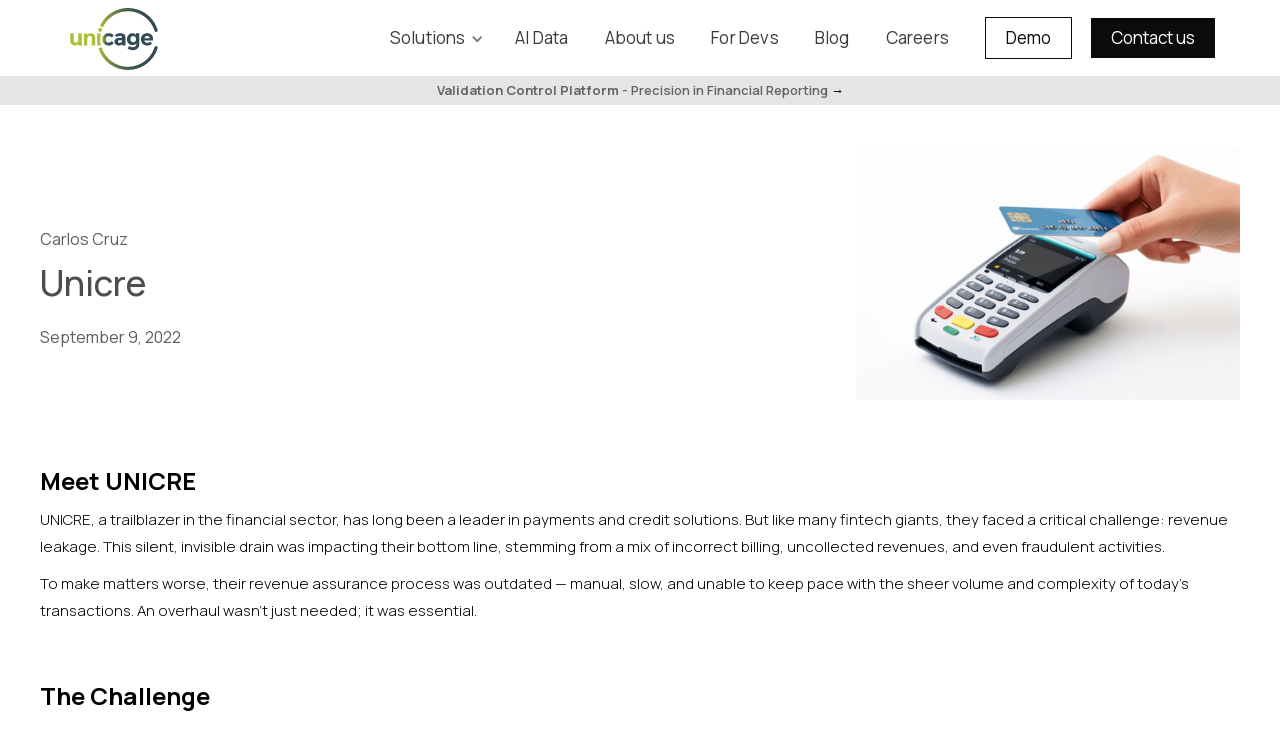

--- FILE ---
content_type: text/html; charset=utf-8
request_url: https://www.unicage.eu/post/unicre
body_size: 10552
content:
<!DOCTYPE html><!-- This site was created in Webflow. https://webflow.com --><!-- Last Published: Thu Apr 17 2025 16:04:06 GMT+0000 (Coordinated Universal Time) --><html data-wf-domain="www.unicage.eu" data-wf-page="65baa6550c8c44a9058232af" data-wf-site="643f01d1b5c32977b6e90225" data-wf-collection="65baa6550c8c44a9058232e6" data-wf-item-slug="unicre"><head><meta charset="utf-8"/><title>Unicre</title><meta content="UNICRE, a leading financial powerhouse with a long-standing reputation for excellence in payments and credit markets, faced a critical challenge. Revenue leakage—stemming from incorrect billing, uncollected payments, and fraudulent activities—was silently eroding their profitability." name="description"/><meta content="Unicre" property="og:title"/><meta content="UNICRE, a leading financial powerhouse with a long-standing reputation for excellence in payments and credit markets, faced a critical challenge. Revenue leakage—stemming from incorrect billing, uncollected payments, and fraudulent activities—was silently eroding their profitability." property="og:description"/><meta content="https://cdn.prod.website-files.com/64469fc7293c7e860cd56217/649c1e480121131b88e4853c_CreditCard%20Transaction.png" property="og:image"/><meta content="Unicre" property="twitter:title"/><meta content="UNICRE, a leading financial powerhouse with a long-standing reputation for excellence in payments and credit markets, faced a critical challenge. Revenue leakage—stemming from incorrect billing, uncollected payments, and fraudulent activities—was silently eroding their profitability." property="twitter:description"/><meta content="https://cdn.prod.website-files.com/64469fc7293c7e860cd56217/649c1e480121131b88e4853c_CreditCard%20Transaction.png" property="twitter:image"/><meta property="og:type" content="website"/><meta content="summary_large_image" name="twitter:card"/><meta content="width=device-width, initial-scale=1" name="viewport"/><meta content="Webflow" name="generator"/><link href="https://cdn.prod.website-files.com/643f01d1b5c32977b6e90225/css/unicagedesign.webflow.6901f05b3.min.css" rel="stylesheet" type="text/css"/><link href="https://fonts.googleapis.com" rel="preconnect"/><link href="https://fonts.gstatic.com" rel="preconnect" crossorigin="anonymous"/><script src="https://ajax.googleapis.com/ajax/libs/webfont/1.6.26/webfont.js" type="text/javascript"></script><script type="text/javascript">WebFont.load({  google: {    families: ["Montserrat:100,100italic,200,200italic,300,300italic,400,400italic,500,500italic,600,600italic,700,700italic,800,800italic,900,900italic","Manrope:200,300,regular,500,600,700,800"]  }});</script><script type="text/javascript">!function(o,c){var n=c.documentElement,t=" w-mod-";n.className+=t+"js",("ontouchstart"in o||o.DocumentTouch&&c instanceof DocumentTouch)&&(n.className+=t+"touch")}(window,document);</script><link href="https://cdn.prod.website-files.com/643f01d1b5c32977b6e90225/645e57fb81e52e63fc554328_Artboard%202.jpg" rel="shortcut icon" type="image/x-icon"/><link href="https://cdn.prod.website-files.com/643f01d1b5c32977b6e90225/645e58037d2166f05860ca23_Artboard%202.jpg" rel="apple-touch-icon"/><link href="rss.xml" rel="alternate" title="RSS Feed" type="application/rss+xml"/><html lang="en">

<!-- Google tag placeholder - Will be loaded dynamically after consent -->
<script>
  window.dataLayer = window.dataLayer || [];
  function gtag(){dataLayer.push(arguments);}
</script>

<!-- No Hotjar or Google Analytics script directly here to ensure no tracking happens without consent -->

<meta http-equiv="Cache-Control" content="max-age=31536000, must-revalidate">
</head><body><div class="nav-real"><div class="div-block-121"><div data-collapse="small" data-animation="default" data-duration="400" data-easing="ease-out-cubic" data-easing2="ease-out-cubic" data-doc-height="1" role="banner" class="nav-main w-nav"><div class="centered_w1 nav-wrapper w-container"><a href="/" class="logo-wrapper page-transition w-nav-brand"><img src="https://cdn.prod.website-files.com/643f01d1b5c32977b6e90225/64512eeddaafea0d84953b83_Artboard%2012.svg" alt="Unicage logo
" class="logo-2 _1"/><img src="https://cdn.prod.website-files.com/643f01d1b5c32977b6e90225/64512bfecaeae508a4ada07a_Artboard%201.svg" alt="Unicage logo black and white
" class="logo-2 _2"/></a><nav role="navigation" class="nav-menu w-nav-menu"><div data-delay="0" data-hover="false" class="nav-point-wrapper dropdown w-dropdown"><div class="dropdown-toggle w-dropdown-toggle"><div class="icon-4 w-icon-dropdown-toggle"></div><div class="nav-link-2">Solutions</div></div><nav class="dropdown-list w-dropdown-list"><div class="dropdown-item-wrapper"><a href="/solutions-pages/solutions-function" class="dropdown-item w-inline-block"><div class="dropdown-icon-wrapper"><img alt="Icon" src="https://cdn.prod.website-files.com/643f01d1b5c32977b6e90225/64593ccd1070a0495ba76c36_Wb%20incandescent.svg" class="dropdown-icon"/></div><div class="dropdown-description-wrapper"><p class="dropdown-link">All solutions</p><p class="infotext grey">Explore and find our products by function,</p></div></a><a href="/use-cases" class="dropdown-item w-inline-block"><div class="dropdown-icon-wrapper"><img alt="Icon" src="https://cdn.prod.website-files.com/643f01d1b5c32977b6e90225/64593ccd31c6e44498815c70_Batch%20prediction.svg" class="dropdown-icon"/></div><div class="dropdown-description-wrapper"><p class="dropdown-link">Use cases</p><p class="infotext grey">Discover the possibilities of our product with our use cases.</p></div></a><a href="/solutions-pages/solutions-by-industry" class="dropdown-item w-inline-block"><div class="dropdown-icon-wrapper"><img alt="Icon" src="https://cdn.prod.website-files.com/643f01d1b5c32977b6e90225/64593ccc9d69557acac9408a_Account%20balance.svg" class="dropdown-icon"/></div><div class="dropdown-description-wrapper"><p class="dropdown-link">By industry</p><p class="infotext grey">Find tailored solutions for your industry.</p></div></a><a href="/solutions-pages/solutions-function" class="dropdown-item w-inline-block"><div class="dropdown-icon-wrapper"><img alt="Icon" src="https://cdn.prod.website-files.com/643f01d1b5c32977b6e90225/64593ccdea5b2a2682dc50b4_Extension.svg" class="dropdown-icon"/></div><div class="dropdown-description-wrapper"><p class="dropdown-link">By Function</p><p class="infotext grey">Explore and find our products by function,</p></div></a></div></nav></div><div class="nav-point-wrapper"><a href="/solutions-pages/solutions-artificial-intelligence" class="nav-link-2 w-nav-link">AI Data</a></div><div class="nav-point-wrapper"><a href="/about" class="nav-link-2 w-nav-link">About us</a></div><div class="nav-point-wrapper"><a href="/for-devs" class="nav-link-2 w-nav-link">For Devs</a></div><div class="nav-point-wrapper"><a href="/blog" class="nav-link-2 w-nav-link">Blog</a></div><div class="nav-point-wrapper"><a href="/careers-unicage" class="nav-link-2 w-nav-link">Careers</a></div><div class="nav-point-wrapper last-nav-item"><a href="https://cdn.prod.website-files.com/643f01d1b5c32977b6e90225/666c392c0cbeeea2cae76e96_Other%20file%202.pdf" class="link-block-2 w-inline-block"><div class="div-block big contact"><div class="button-text black">Demo</div></div></a></div><div class="nav-point-wrapper last-nav-item neg"><a href="/contact" class="link-block-2 w-inline-block"><div class="div-block big contact"><div class="button-text black">Contact us</div></div></a></div><a data-w-id="80885b6a-de13-f4a9-75f9-bf10762b6027" href="#" class="link-block-3 light w-inline-block"><div class="div-block-4"><div class="div-block"><img src="https://cdn.prod.website-files.com/643f01d1b5c32977b6e90225/64526ef23c8fe42913004e4a_Nightlight%20round.svg" loading="lazy" alt="Night dark mode
" class="image-2 moon"/><img src="https://cdn.prod.website-files.com/643f01d1b5c32977b6e90225/64495d347a5de45c0b02a9b5_Wb%20sunny.svg" loading="lazy" alt="Sun Dark mode" class="image-2 sun"/></div></div></a></nav></div><div class="div-block-93"><div data-w-id="80885b6a-de13-f4a9-75f9-bf10762b602d" class="div-block-94"><div class="div-block-92"><img src="https://cdn.prod.website-files.com/643f01d1b5c32977b6e90225/6466460cfc397b425491a4bf_Frame%20799.svg" loading="lazy" alt="icon from Unicage"/></div></div></div></div><a href="/solutions-pages/validation-platform" class="link-block-29 w-inline-block"><div class="div-block-134"><div class="text-block careers"><span><strong>Validation Control Platform</strong></span><strong> </strong>- Precision in Financial Reporting <span class="text-span-18">→</span></div></div></a><div class="page-dropdown-overlay"><div></div></div></div><div class="mobile-nav"><div class="m-nav-toggle"><a href="#" class="m-nav-toggle-close w-inline-block"><div class="m-nav-toggle-inner close"><div class="m-nav-close-icon-wrapper"><img src="https://cdn.prod.website-files.com/643f01d1b5c32977b6e90225/646646867fb8d2e4cf64018b_nav-close-icon.svg" alt="close icon" class="m-nav-close-icon"/></div></div></a><a href="#" class="m-nav-toggle-open w-inline-block"><div class="m-nav-toggle-inner"><p class="m-nav-toggle-description">Menu</p></div></a></div><nav class="m-nav-overlay"><div class="m-nav-content"><div class="nav-itemns _2"><div class="first-items"><a href="/solutions-pages/solutions" class="link-block-19 w-inline-block"><div class="div-block-97 empty"><div class="nav-text selected _2">Solutions</div></div></a><a href="/solutions-pages/solutions-artificial-intelligence" class="link-block-19 w-inline-block"><div class="div-block-97 empty"><div class="nav-text selected _2">Artificial Intelligence</div></div></a><a href="/about" class="link-block-19 w-inline-block"><div class="div-block-97 empty"><div class="nav-text _2">About us</div></div></a><a href="/for-devs" class="link-block-19 w-inline-block"><div class="div-block-97 empty"><div class="nav-text _2">For Devs</div></div></a></div><div class="second-items"><a href="/contact" class="link-block-2 white _20 w-inline-block"><div class="div-block big contact"><div class="button-text black">Contact us</div></div></a></div></div><ul role="list" class="m-nav-list w-list-unstyled"><li class="m-nav-link-item first-item"><a href="#" class="m-nav-link">Analytics</a></li><li class="m-nav-link-item"><a href="#" class="m-nav-link">Order History</a></li><li class="m-nav-link-item"><a href="#" class="m-nav-link">Experiences</a></li><li class="m-nav-link-item"><a href="#" class="m-nav-link">Invoices</a></li><li class="m-nav-link-item"><a href="#" class="m-nav-link">Premium Zugang</a></li><li class="m-nav-link-item"><a href="#" class="m-nav-link">Blog</a></li><li class="m-nav-link-item last-item"><a href="#" class="m-nav-link">Kontakt</a></li></ul></div><div class="div-block-98"><div class="div-block-99"><h1 class="heading-144 _2">Menu</h1><div data-w-id="80885b6a-de13-f4a9-75f9-bf10762b6074" class="div-block-96"><img src="https://cdn.prod.website-files.com/641e3443f088cb41809d2087/643ead5779f33cc72bea9362_Frame%20799.svg" loading="lazy" alt="" class="image-26"/></div></div></div></nav><div class="m-nav-toggle-bg"></div></div></div><div class="posts"><div class="section _2 _10"><div class="div-block-105"><div class="text-block-8">Carlos Cruz</div><h1 class="heading-7 _2 whow black">Unicre</h1><h1 class="heading-quote w-dyn-bind-empty"></h1><div class="text-block-8 _10">September 9, 2022</div></div><a href="#" class="link-block-26 w-inline-block"><img src="https://cdn.prod.website-files.com/64469fc7293c7e860cd56217/649c1e480121131b88e4853c_CreditCard%20Transaction.png" loading="lazy" alt="" sizes="(max-width: 767px) 100vw, (max-width: 991px) 91px, 30vw" srcset="https://cdn.prod.website-files.com/64469fc7293c7e860cd56217/649c1e480121131b88e4853c_CreditCard%20Transaction-p-500.png 500w, https://cdn.prod.website-files.com/64469fc7293c7e860cd56217/649c1e480121131b88e4853c_CreditCard%20Transaction.png 587w" class="image-11"/></a></div><div class="page-wrapper-4"><div class="main-wrapper-3"><div class="section-home-header-2"><div class="page-padding-3"><div class="container-large"><div class="padding-vertical-2 padding-xxhuge"><div class="home-header_component"><div><div class="home-header_content"><div class="div-block-106"><div class="copy-large-2 text-medium _7 w-richtext"><h3>Meet UNICRE</h3><p>UNICRE, a trailblazer in the financial sector, has long been a leader in payments and credit solutions. But like many fintech giants, they faced a critical challenge: revenue leakage. This silent, invisible drain was impacting their bottom line, stemming from a mix of incorrect billing, uncollected revenues, and even fraudulent activities.</p><p>To make matters worse, their revenue assurance process was outdated — manual, slow, and unable to keep pace with the sheer volume and complexity of today’s transactions. An overhaul wasn’t just needed; it was essential.</p><p>‍</p><h3><strong>The Challenge</strong></h3><p>Imagine managing <strong>millions of transactions</strong> every day, each tied to unique and intricate contract rules. Mistakes were inevitable, and the cost was staggering. Lost revenue. Missed opportunities. Reduced trust.</p><p>UNICRE needed more than a fix. They needed a <strong>transformation.</strong></p><p>‍</p><h3><strong>Enter Unicage: The Game-Changer</strong></h3><p>Unicage brought its <strong>A-game</strong> to revolutionize UNICRE’s revenue assurance process. With our state-of-the-art <strong>AI-driven solution</strong>, we didn’t just solve the problem — we turned it into a competitive advantage.</p><p>Here’s what we delivered:</p><ul role="list"><li><strong>Real-Time Revenue Monitoring</strong><br/>No more waiting. No more delays. Our system tracks every transaction as it happens, catching discrepancies the moment they occur.</li><li><strong>Fraud Prevention Like Never Before</strong><br/>Fraud isn’t just detected; it’s stopped in its tracks. Our AI identifies patterns that humans can’t, safeguarding revenue at every step.</li><li><strong>Pinpoint Billing Accuracy</strong><br/>Forget billing errors. Our solution ensures every invoice is flawless, reducing discrepancies and rebuilding trust with clients.</li><li><strong>Seamless Integration</strong><br/>We didn’t just drop in a tool and walk away. Our solution fits like a glove with UNICRE’s existing systems, supercharging their operations without disruption.</li><li><strong>Rapid Resolution</strong><br/>Leaks are inevitable, but delays are not. Our AI identifies and resolves issues with lightning speed, minimizing impact.\</li></ul><p>‍</p></div><div class="anim-wrap"><div class="copy-large-2 text-medium _7 w-richtext"><h3><strong>What We Delivered</strong></h3><p>Beyond the technology, we brought UNICRE:</p><ul role="list"><li><strong>Peace of Mind</strong><br/>With 24/7 monitoring and support, they could finally focus on growth rather than firefighting.</li><li><strong>Empowered Teams</strong><br/>Our tailored training programs ensured their staff could maximize the benefits of the solution, turning tech into a tool for innovation.</li><li><strong>A Brighter Future</strong><br/>Revenue isn’t just protected — it’s optimized. UNICRE now operates with efficiency, precision, and confidence.</li></ul><p>‍</p><h3><strong>The Impact</strong></h3><p>By partnering with Unicage, UNICRE didn’t just solve a problem — they set a new standard for fintech excellence. Today, they’re not just preventing revenue leakage; they’re leading the charge in <strong>data-driven innovation.</strong></p><p>‍</p></div><div class="copy-large-2 text-medium _7 w-richtext"><h3><strong>Data Quality for Fintechs?</strong></h3><p>Revenue leakage isn’t a challenge unique to UNICRE — it’s a global fintech epidemic. But with the right tools, you can turn it into an opportunity.</p><p><strong>Join the revolution.</strong> Discover how Unicage can transform your business with AI-driven solutions that don’t just meet expectations but redefine them.</p><p>‍</p></div><img src="https://cdn.prod.website-files.com/643f01d1b5c32977b6e90225/661697ea2cf85a79298a8312_Artboard%201%20copy%2013222.png" loading="lazy" alt="" class="image-10000 w-dyn-bind-empty"/><div class="form-block-20 w-form"><div class="div-block-119"><div><h1 class="heading-145"><strong>Want to Power up your Data?</strong></h1><p class="paragraph-3">Leave us your contact, and we will reach out to you!</p></div><div class="div-block-120"><div class="heading-5 _2 title"><strong>Contact us</strong></div><div class="heading-5 _2"></div><div class="margin-top margin-tiny"><div class="margin-top margin-xsmall"><a href="mailto:contact@unicage.com?subject=Hello" class="link-block-14 w-inline-block"><p class="heading-5 _2">info@unicage.com</p></a><a href="https://wa.me/351911729876" class="link-block-14 w-inline-block"><p class="heading-5 _2">Tel. Whatsapp +351 911 729 876</p></a><a href="/contact" class="link-block-14 w-inline-block"><p class="heading-5 _2"><span class="text-span-15">Offices</span> in Portugal, Canada &amp; Japan</p></a></div></div><img src="https://cdn.prod.website-files.com/643f01d1b5c32977b6e90225/64512eeddaafea0d84953b83_Artboard%2012.svg" loading="lazy" alt="Unicage logo
" class="logo-2 _3"/></div></div><form id="wf-form-company" name="wf-form-company" data-name="company" method="get" class="form-2" data-wf-page-id="65baa6550c8c44a9058232af" data-wf-element-id="640bc0fd-dfbb-31c6-313c-0880ada5c5e9"><label for="name" class="field-label-31">Name</label><input class="w-input" maxlength="256" name="name" data-name="Name" placeholder="" type="text" id="name"/><label for="email" class="field-label-31">Email Address</label><input class="w-input" maxlength="256" name="email" data-name="Email" placeholder="" type="email" id="email" required=""/><label for="email-2" class="field-label-31">Company</label><input class="w-input" maxlength="256" name="email-2" data-name="Email 2" placeholder="" type="text" id="email-2" required=""/><label for="email-2" class="field-label-31">Company size employees</label><input class="w-input" maxlength="256" name="email-2" data-name="Email 2" placeholder="" type="number" id="email-2" required=""/><label for="email-2" class="field-label-31">Job title</label><input class="w-input" maxlength="256" name="email-2" data-name="Email 2" placeholder="" type="text" id="email-2" required=""/><input type="submit" data-wait="Please wait..." class="div-block big contact _10 w-button" value="Submit"/></form><div class="w-form-done"><div>Thank you! Your submission has been received!</div></div><div class="w-form-fail"><div>Oops! Something went wrong while submitting the form.</div></div></div></div></div></div></div></div></div></div></div></div><div class="section-clients"><div class="page-padding-3"><div class="container-large"></div></div></div><div class="section-features"><div class="page-padding-3"><div class="container-large"><div class="padding-vertical-2 margin-huge"><div data-w-id="7232c5c1-4c6e-02c2-d8d9-f52bdef5efb1" style="-webkit-transform:translate3d(0, 100%, 0) scale3d(1, 1, 1) rotateX(0) rotateY(0) rotateZ(0) skew(0, 0);-moz-transform:translate3d(0, 100%, 0) scale3d(1, 1, 1) rotateX(0) rotateY(0) rotateZ(0) skew(0, 0);-ms-transform:translate3d(0, 100%, 0) scale3d(1, 1, 1) rotateX(0) rotateY(0) rotateZ(0) skew(0, 0);transform:translate3d(0, 100%, 0) scale3d(1, 1, 1) rotateX(0) rotateY(0) rotateZ(0) skew(0, 0)" class="features_component"><div class="content-heading center"><div class="margin-bottom-2 margin-medium"><div class="anim-wrap"><h2 style="-webkit-transform:translate3d(0, 100%, 0) scale3d(1, 1, 1) rotateX(0) rotateY(0) rotateZ(0) skew(0, 0);-moz-transform:translate3d(0, 100%, 0) scale3d(1, 1, 1) rotateX(0) rotateY(0) rotateZ(0) skew(0, 0);-ms-transform:translate3d(0, 100%, 0) scale3d(1, 1, 1) rotateX(0) rotateY(0) rotateZ(0) skew(0, 0);transform:translate3d(0, 100%, 0) scale3d(1, 1, 1) rotateX(0) rotateY(0) rotateZ(0) skew(0, 0)" class="heading-8">Some of our features </h2></div><div class="anim-wrap"><h2 style="-webkit-transform:translate3d(0, 100%, 0) scale3d(1, 1, 1) rotateX(0) rotateY(0) rotateZ(0) skew(0, 0);-moz-transform:translate3d(0, 100%, 0) scale3d(1, 1, 1) rotateX(0) rotateY(0) rotateZ(0) skew(0, 0);-ms-transform:translate3d(0, 100%, 0) scale3d(1, 1, 1) rotateX(0) rotateY(0) rotateZ(0) skew(0, 0);transform:translate3d(0, 100%, 0) scale3d(1, 1, 1) rotateX(0) rotateY(0) rotateZ(0) skew(0, 0)" class="heading-8">we&#x27;ve made</h2></div></div><div class="margin-bottom-2 margin-huge"><p class="paragraph-normal">With cube, you can build your app or website faster than before. Featured with an awesome things inside that will help you in your design process</p></div></div><div class="features-grid"><div id="w-node-_7232c5c1-4c6e-02c2-d8d9-f52bdef5efbe-058232af" class="features-item"><div class="margin-bottom-2 margin-small"><div class="anim-wrap"><img src="https://cdn.prod.website-files.com/643f01d1b5c32977b6e90225/64481bb2242cd97dedf5957f_Frame%2081.webp" loading="lazy" alt="" class="features-image"/></div></div><div class="margin-bottom-2 margin-small"><div class="anim-wrap"><h3 class="heading-9">Easy Communication</h3></div></div><div class="margin-bottom-2 margin-small"><div class="anim-wrap"><p class="paragraph-normal opacity32">Easy and simple way to communicate with your team and friends, build with awesome features with it</p></div></div></div><div id="w-node-_7232c5c1-4c6e-02c2-d8d9-f52bdef5efca-058232af" class="features-item"><div class="margin-bottom-2 margin-small"><div class="anim-wrap"><img src="https://cdn.prod.website-files.com/643f01d1b5c32977b6e90225/64481bb2242cd91c66f59589_Frame%2082.webp" loading="lazy" alt="" class="features-image"/></div></div><div class="margin-bottom-2 margin-small"><div class="anim-wrap"><h3 class="heading-9">Community Support</h3></div></div><div class="margin-bottom-2 margin-small"><div class="anim-wrap"><p class="paragraph-normal opacity32">A creative and quick way to get feedbacks and support in your team or community, just send the work and the rest will follow</p></div></div></div><div id="w-node-_7232c5c1-4c6e-02c2-d8d9-f52bdef5efd6-058232af" class="features-item"><div class="margin-bottom-2 margin-small"><div class="anim-wrap"><img src="https://cdn.prod.website-files.com/643f01d1b5c32977b6e90225/64481bb2242cd9408af59577_Frame%2080.webp" loading="lazy" alt="" class="features-image"/></div></div><div class="margin-bottom-2 margin-small"><div class="anim-wrap"><h3 class="heading-9">Discover Channel</h3></div></div><div class="margin-bottom-2 margin-small"><div class="anim-wrap"><p class="paragraph-normal opacity32">Discover new channels you interest in, meet with new people around the world and make more connections</p></div></div></div></div></div></div></div></div></div><div class="section-about"><div class="page-padding-3"><div class="container-large"><div class="padding-vertical-2"><div class="about_component"><div data-w-id="7232c5c1-4c6e-02c2-d8d9-f52bdef5efe7" class="about-grid1"><div id="w-node-_7232c5c1-4c6e-02c2-d8d9-f52bdef5efe8-058232af" class="about1-item"><img src="https://cdn.prod.website-files.com/643f01d1b5c32977b6e90225/64481bb2242cd97fc1f59584_Group%2055826%20(1).webp" loading="lazy" sizes="100vw" srcset="https://cdn.prod.website-files.com/643f01d1b5c32977b6e90225/64481bb2242cd97fc1f59584_Group%252055826%2520(1)-p-500.png 500w, https://cdn.prod.website-files.com/643f01d1b5c32977b6e90225/64481bb2242cd97fc1f59584_Group%252055826%2520(1)-p-800.png 800w, https://cdn.prod.website-files.com/643f01d1b5c32977b6e90225/64481bb2242cd97fc1f59584_Group%2055826%20(1).webp 837w" alt="" class="about-image"/></div><div id="w-node-_7232c5c1-4c6e-02c2-d8d9-f52bdef5efea-058232af" class="about1-item"><div class="content-heading"><div class="margin-bottom-2 margin-medium"><div class="anim-wrap"><h2 style="-webkit-transform:translate3d(0, 100%, 0) scale3d(1, 1, 1) rotateX(0) rotateY(0) rotateZ(0) skew(0, 0);-moz-transform:translate3d(0, 100%, 0) scale3d(1, 1, 1) rotateX(0) rotateY(0) rotateZ(0) skew(0, 0);-ms-transform:translate3d(0, 100%, 0) scale3d(1, 1, 1) rotateX(0) rotateY(0) rotateZ(0) skew(0, 0);transform:translate3d(0, 100%, 0) scale3d(1, 1, 1) rotateX(0) rotateY(0) rotateZ(0) skew(0, 0)" class="heading-8 white">Easy and </h2></div><div class="anim-wrap"><h2 style="-webkit-transform:translate3d(0, 100%, 0) scale3d(1, 1, 1) rotateX(0) rotateY(0) rotateZ(0) skew(0, 0);-moz-transform:translate3d(0, 100%, 0) scale3d(1, 1, 1) rotateX(0) rotateY(0) rotateZ(0) skew(0, 0);-ms-transform:translate3d(0, 100%, 0) scale3d(1, 1, 1) rotateX(0) rotateY(0) rotateZ(0) skew(0, 0);transform:translate3d(0, 100%, 0) scale3d(1, 1, 1) rotateX(0) rotateY(0) rotateZ(0) skew(0, 0)" class="heading-8 white">effortless way </h2></div><div class="anim-wrap"><h2 style="-webkit-transform:translate3d(0, 100%, 0) scale3d(1, 1, 1) rotateX(0) rotateY(0) rotateZ(0) skew(0, 0);-moz-transform:translate3d(0, 100%, 0) scale3d(1, 1, 1) rotateX(0) rotateY(0) rotateZ(0) skew(0, 0);-ms-transform:translate3d(0, 100%, 0) scale3d(1, 1, 1) rotateX(0) rotateY(0) rotateZ(0) skew(0, 0);transform:translate3d(0, 100%, 0) scale3d(1, 1, 1) rotateX(0) rotateY(0) rotateZ(0) skew(0, 0)" class="heading-8 white">to connect with </h2></div><div class="anim-wrap"><h2 style="-webkit-transform:translate3d(0, 100%, 0) scale3d(1, 1, 1) rotateX(0) rotateY(0) rotateZ(0) skew(0, 0);-moz-transform:translate3d(0, 100%, 0) scale3d(1, 1, 1) rotateX(0) rotateY(0) rotateZ(0) skew(0, 0);-ms-transform:translate3d(0, 100%, 0) scale3d(1, 1, 1) rotateX(0) rotateY(0) rotateZ(0) skew(0, 0);transform:translate3d(0, 100%, 0) scale3d(1, 1, 1) rotateX(0) rotateY(0) rotateZ(0) skew(0, 0)" class="heading-8 white">your team</h2></div></div><div class="margin-bottom-2 margin-medium"><div class="anim-wrap"><p style="-webkit-transform:translate3d(0, 100%, 0) scale3d(1, 1, 1) rotateX(0) rotateY(0) rotateZ(0) skew(0, 0);-moz-transform:translate3d(0, 100%, 0) scale3d(1, 1, 1) rotateX(0) rotateY(0) rotateZ(0) skew(0, 0);-ms-transform:translate3d(0, 100%, 0) scale3d(1, 1, 1) rotateX(0) rotateY(0) rotateZ(0) skew(0, 0);transform:translate3d(0, 100%, 0) scale3d(1, 1, 1) rotateX(0) rotateY(0) rotateZ(0) skew(0, 0)" class="paragraph-normal white">With hush you can easliy connect with your team in a different fields, you can create, manage, and edit what ever you want inside the channel. Create as many as you want</p></div></div></div><div class="margin-bottom-2"><a data-w-id="7232c5c1-4c6e-02c2-d8d9-f52bdef5effe" style="opacity:0" href="https://webflow.com/Caddyflow" class="button-4 w-button">Learn more about Hush</a></div></div></div><div data-w-id="7232c5c1-4c6e-02c2-d8d9-f52bdef5f000" class="about-grid2"><div id="w-node-_7232c5c1-4c6e-02c2-d8d9-f52bdef5f001-058232af" class="about1-item"><div class="content-heading"><div class="margin-bottom-2 margin-medium"><div class="anim-wrap"><h2 style="-webkit-transform:translate3d(0, 100%, 0) scale3d(1, 1, 1) rotateX(0) rotateY(0) rotateZ(0) skew(0, 0);-moz-transform:translate3d(0, 100%, 0) scale3d(1, 1, 1) rotateX(0) rotateY(0) rotateZ(0) skew(0, 0);-ms-transform:translate3d(0, 100%, 0) scale3d(1, 1, 1) rotateX(0) rotateY(0) rotateZ(0) skew(0, 0);transform:translate3d(0, 100%, 0) scale3d(1, 1, 1) rotateX(0) rotateY(0) rotateZ(0) skew(0, 0)" class="heading-8 white">Tons of </h2></div><div class="anim-wrap"><h2 style="-webkit-transform:translate3d(0, 100%, 0) scale3d(1, 1, 1) rotateX(0) rotateY(0) rotateZ(0) skew(0, 0);-moz-transform:translate3d(0, 100%, 0) scale3d(1, 1, 1) rotateX(0) rotateY(0) rotateZ(0) skew(0, 0);-ms-transform:translate3d(0, 100%, 0) scale3d(1, 1, 1) rotateX(0) rotateY(0) rotateZ(0) skew(0, 0);transform:translate3d(0, 100%, 0) scale3d(1, 1, 1) rotateX(0) rotateY(0) rotateZ(0) skew(0, 0)" class="heading-8 white">supportive</h2></div><div class="anim-wrap"><h2 style="-webkit-transform:translate3d(0, 100%, 0) scale3d(1, 1, 1) rotateX(0) rotateY(0) rotateZ(0) skew(0, 0);-moz-transform:translate3d(0, 100%, 0) scale3d(1, 1, 1) rotateX(0) rotateY(0) rotateZ(0) skew(0, 0);-ms-transform:translate3d(0, 100%, 0) scale3d(1, 1, 1) rotateX(0) rotateY(0) rotateZ(0) skew(0, 0);transform:translate3d(0, 100%, 0) scale3d(1, 1, 1) rotateX(0) rotateY(0) rotateZ(0) skew(0, 0)" class="heading-8 white">community you </h2></div><div class="anim-wrap"><h2 style="-webkit-transform:translate3d(0, 100%, 0) scale3d(1, 1, 1) rotateX(0) rotateY(0) rotateZ(0) skew(0, 0);-moz-transform:translate3d(0, 100%, 0) scale3d(1, 1, 1) rotateX(0) rotateY(0) rotateZ(0) skew(0, 0);-ms-transform:translate3d(0, 100%, 0) scale3d(1, 1, 1) rotateX(0) rotateY(0) rotateZ(0) skew(0, 0);transform:translate3d(0, 100%, 0) scale3d(1, 1, 1) rotateX(0) rotateY(0) rotateZ(0) skew(0, 0)" class="heading-8 white">can discover</h2></div></div><div class="margin-bottom-2 margin-medium"><div class="anim-wrap"><p style="-webkit-transform:translate3d(0, 100%, 0) scale3d(1, 1, 1) rotateX(0) rotateY(0) rotateZ(0) skew(0, 0);-moz-transform:translate3d(0, 100%, 0) scale3d(1, 1, 1) rotateX(0) rotateY(0) rotateZ(0) skew(0, 0);-ms-transform:translate3d(0, 100%, 0) scale3d(1, 1, 1) rotateX(0) rotateY(0) rotateZ(0) skew(0, 0);transform:translate3d(0, 100%, 0) scale3d(1, 1, 1) rotateX(0) rotateY(0) rotateZ(0) skew(0, 0)" class="paragraph-normal white">Search any type and field of community you want, by searching on the search page you can discover tons of supportive community that will help you with your work.</p></div></div></div><div class="margin-bottom-2"><a data-w-id="7232c5c1-4c6e-02c2-d8d9-f52bdef5f015" style="opacity:0" href="https://webflow.com/Caddyflow" class="button-4 w-button">Explore the communities</a></div></div><div id="w-node-_7232c5c1-4c6e-02c2-d8d9-f52bdef5f017-058232af" class="about1-item"><img src="https://cdn.prod.website-files.com/643f01d1b5c32977b6e90225/64481bb2242cd987d5f59573_Group%2055827.webp" loading="lazy" sizes="100vw" srcset="https://cdn.prod.website-files.com/643f01d1b5c32977b6e90225/64481bb2242cd987d5f59573_Group%252055827-p-500.png 500w, https://cdn.prod.website-files.com/643f01d1b5c32977b6e90225/64481bb2242cd987d5f59573_Group%2055827.webp 729w" alt="" class="about-image"/></div></div></div></div></div></div></div><div class="section-cta"><div class="page-padding-3"><div class="container-large"><div class="padding-vertical-2"></div></div></div></div></div></div><div class="div-block-116"><h2 class="heading-2 div-block-13">Other <span class="text-span-5">articles</span><br/></h2><div class="collection-list-wrapper-3 w-dyn-list"><div role="list" class="collection-list-3 w-dyn-items"><div role="listitem" class="collection-item-3 w-dyn-item"><a href="/post/unicage-is-featured-on-the-portugal-fintech-report-2025" class="link-block _2 w-inline-block"><div class="div-block-8 _20 _1000"><img loading="lazy" alt="" src="https://cdn.prod.website-files.com/64469fc7293c7e860cd56217/6909dbebacb6992d81d739df_Artboard%20650.png" class="image-4"/><div class="div-block-18"><h1 class="heading-3 blog">Unicage is featured on the  Portugal Fintech Report 2025!</h1></div></div></a></div><div role="listitem" class="collection-item-3 w-dyn-item"><a href="/post/enhancing-efficiency-in-financial-reporting-with-automated-processes" class="link-block _2 w-inline-block"><div class="div-block-8 _20 _1000"><img loading="lazy" alt="" src="https://cdn.prod.website-files.com/64469fc7293c7e860cd56217/67b795b9d597b4af329ae244_Artboard%2012%20copy%2044%402x.png" sizes="(max-width: 479px) 100vw, (max-width: 767px) 95vw, (max-width: 991px) 90vw, (max-width: 1439px) 30vw, (max-width: 1919px) 31vw, 33vw" srcset="https://cdn.prod.website-files.com/64469fc7293c7e860cd56217/67b795b9d597b4af329ae244_Artboard%2012%20copy%2044%402x-p-500.png 500w, https://cdn.prod.website-files.com/64469fc7293c7e860cd56217/67b795b9d597b4af329ae244_Artboard%2012%20copy%2044%402x-p-800.png 800w, https://cdn.prod.website-files.com/64469fc7293c7e860cd56217/67b795b9d597b4af329ae244_Artboard%2012%20copy%2044%402x-p-1080.png 1080w, https://cdn.prod.website-files.com/64469fc7293c7e860cd56217/67b795b9d597b4af329ae244_Artboard%2012%20copy%2044%402x-p-1600.png 1600w, https://cdn.prod.website-files.com/64469fc7293c7e860cd56217/67b795b9d597b4af329ae244_Artboard%2012%20copy%2044%402x-p-2000.png 2000w, https://cdn.prod.website-files.com/64469fc7293c7e860cd56217/67b795b9d597b4af329ae244_Artboard%2012%20copy%2044%402x.png 2440w" class="image-4"/><div class="div-block-18"><h1 class="heading-3 blog">Enhancing Efficiency in Financial Reporting with Automated Processes</h1></div></div></a></div><div role="listitem" class="collection-item-3 w-dyn-item"><a href="/post/transforming-financial-data-management-challenges-into-strategic-advantages" class="link-block _2 w-inline-block"><div class="div-block-8 _20 _1000"><img loading="lazy" alt="" src="https://cdn.prod.website-files.com/64469fc7293c7e860cd56217/67b795a815b808843fe85675_Artboard%2012%20copy%2043%402x.png" sizes="(max-width: 479px) 100vw, (max-width: 767px) 95vw, (max-width: 991px) 90vw, (max-width: 1439px) 30vw, (max-width: 1919px) 31vw, 33vw" srcset="https://cdn.prod.website-files.com/64469fc7293c7e860cd56217/67b795a815b808843fe85675_Artboard%2012%20copy%2043%402x-p-500.png 500w, https://cdn.prod.website-files.com/64469fc7293c7e860cd56217/67b795a815b808843fe85675_Artboard%2012%20copy%2043%402x-p-800.png 800w, https://cdn.prod.website-files.com/64469fc7293c7e860cd56217/67b795a815b808843fe85675_Artboard%2012%20copy%2043%402x-p-1080.png 1080w, https://cdn.prod.website-files.com/64469fc7293c7e860cd56217/67b795a815b808843fe85675_Artboard%2012%20copy%2043%402x-p-1600.png 1600w, https://cdn.prod.website-files.com/64469fc7293c7e860cd56217/67b795a815b808843fe85675_Artboard%2012%20copy%2043%402x-p-2000.png 2000w, https://cdn.prod.website-files.com/64469fc7293c7e860cd56217/67b795a815b808843fe85675_Artboard%2012%20copy%2043%402x.png 2440w" class="image-4"/><div class="div-block-18"><h1 class="heading-3 blog">Transforming Financial Data Management Challenges into Strategic Advantages</h1></div></div></a></div></div></div></div><div class="home_footer"><div class="relative4 notch"><div class="page-padding"><div class="container-large"><div class="padding-vertical padding-huge"><div class="home_four-wrapper-one padding-bottom padding-large"><a href="/" class="link-block-31 w-inline-block"><img src="https://cdn.prod.website-files.com/643f01d1b5c32977b6e90225/64512eeddaafea0d84953b83_Artboard%2012.svg" loading="lazy" alt="Unicage logo
" class="image-6 normal"/></a><img src="https://cdn.prod.website-files.com/643f01d1b5c32977b6e90225/64512bfecaeae508a4ada07a_Artboard%201.svg" loading="lazy" alt="Unicage logo black and white
" class="image-6 white"/></div><div class="home_four-wrapper-two padding-top padding-large"><h2 class="heading-2 div-block-13 coiso">At Unicage, we create <span class="text-span-5">cutting-edge software</span> solutions for businesses of all sizes.<br/></h2></div></div></div></div><div class="stories_footer-wrapper"><div class="page-padding"><div class="container-large"><div class="footer-section notch"><div class="page-padding"><div class="container-large"><div class="margin-top margin-custom1"><div class="footer-container padding-bottom padding-xxlarge"><div id="w-node-_8bb66468-18d3-e9b4-c497-064cf5a91fd9-f5a91fc2"><a href="/" class="w-inline-block"><img src="https://cdn.prod.website-files.com/643f01d1b5c32977b6e90225/64512eeddaafea0d84953b83_Artboard%2012.svg" loading="lazy" alt="Unicage logo
" class="logo-2 _1"/></a><img src="https://cdn.prod.website-files.com/643f01d1b5c32977b6e90225/64512bfecaeae508a4ada07a_Artboard%201.svg" loading="lazy" alt="Unicage logo black and white
" class="logo-2 _2"/></div><div id="w-node-_8bb66468-18d3-e9b4-c497-064cf5a91fdc-f5a91fc2"><div class="heading-5 _2 title"><strong>Follow Us</strong></div><div class="margin-top margin-xsmall"><a href="https://www.linkedin.com/company/unicage/" class="link-block-14 w-inline-block"><p class="heading-5 _2">Linkedin</p></a><a href="https://www.facebook.com/people/Unicage/100063920325684/?paipv=0&amp;eav=Afbrde0hR5eCkAxNt3_6TLp2VX11rDPEp4uZoP0reGz8M7TZG2k50f6jXXnL32EL-TU&amp;_rdr" class="link-block-14 w-inline-block"><p class="heading-5 _2">Facebook</p></a><a href="#" class="link-block-14 w-inline-block"><p class="heading-5 _2">Twitter</p></a></div></div><div id="w-node-_8bb66468-18d3-e9b4-c497-064cf5a91fed-f5a91fc2"><div class="heading-5 _2 title"><strong>Sitemap</strong></div><div class="margin-top margin-xsmall"><a href="/solutions-pages/solutions" class="link-block-14 w-inline-block"><p class="heading-5 _2">Solutions</p></a><a href="/solutions-pages/validation-platform" class="link-block-14 w-inline-block"><p class="heading-5 _2">Validation Control Platform</p></a><a href="/solutions-pages/esg-reporting" class="link-block-14 w-inline-block"><p class="heading-5 _2">ESG Reporting</p></a><a href="/solutions-pages/solutions-artificial-intelligence" class="link-block-14 w-inline-block"><p class="heading-5 _2">Artificial Intelligence</p></a><a href="/about" class="link-block-14 w-inline-block"><p class="heading-5 _2">About us</p></a><a href="/for-devs" class="link-block-14 w-inline-block"><p class="heading-5 _2">For Devs</p></a><a href="https://cdn.prod.website-files.com/643f01d1b5c32977b6e90225/67b85e0a68fed3d40e7b662b_Privacy_Policy_Unicage_2025.pdf" class="link-block-14 w-inline-block"><p class="heading-5 _2">Privacy Policy</p></a></div></div><div id="w-node-_8bb66468-18d3-e9b4-c497-064cf5a91ffe-f5a91fc2"><div class="heading-5 _2 title"><strong>Contact</strong></div><div class="heading-5 _2"></div><div class="margin-top margin-tiny"><div class="margin-top margin-xsmall"><a href="mailto:contact@unicage.com?subject=Hello" class="link-block-14 w-inline-block"><p class="heading-5 _2">info@unicage.com</p></a><a href="https://wa.me/351911729876" class="link-block-14 w-inline-block"><p class="heading-5 _2">Tel. Whatsapp +351 911 729 876</p></a><a href="/contact" class="link-block-14 w-inline-block"><p class="heading-5 _2"><span class="text-span-15">Offices</span> in Portugal, Canada &amp; Japan</p></a></div></div></div></div></div></div></div></div></div></div></div></div></div></div><script src="https://d3e54v103j8qbb.cloudfront.net/js/jquery-3.5.1.min.dc5e7f18c8.js?site=643f01d1b5c32977b6e90225" type="text/javascript" integrity="sha256-9/aliU8dGd2tb6OSsuzixeV4y/faTqgFtohetphbbj0=" crossorigin="anonymous"></script><script src="https://cdn.prod.website-files.com/643f01d1b5c32977b6e90225/js/webflow.schunk.0a483edf0e484b3e.js" type="text/javascript"></script><script src="https://cdn.prod.website-files.com/643f01d1b5c32977b6e90225/js/webflow.schunk.b1239d5e84c344aa.js" type="text/javascript"></script><script src="https://cdn.prod.website-files.com/643f01d1b5c32977b6e90225/js/webflow.schunk.72752a311c15c462.js" type="text/javascript"></script><script src="https://cdn.prod.website-files.com/643f01d1b5c32977b6e90225/js/webflow.79a89a7c.74aa5193a69dfb00.js" type="text/javascript"></script><div id="cookie-banner" class="cookie-banner" style="display: flex;">
  <div class="div-block-21">
    <p class="heading-3 coo">Cookies</p>
    <p class="heading-5 _11">By using Unicage website, you agree (or not) to our 
      <a href="/utility-pages-unicage/cookies-with-unicage-data-engineering" class="link-8">cookie</a> & 
      <a href="/utility-pages-unicage/privacy-policy-unicage" class="link-8">privacy policy</a>.
    </p>
  </div>
  <div class="div-block-15" style="display: flex; gap: 0px;">
    <div id="accept-cookies" class="accept-cookies" style="cursor: pointer; display: flex; align-items: center;">
      <h1 class="heading-5 _3 asdad">Accept</h1>
      <img src="https://cdn.prod.website-files.com/643f01d1b5c32977b6e90225/670281876cf969c6f4e1fbb1_check_24dp_000000_FILL0_wght400_GRAD0_opsz24.svg" loading="lazy" alt="" class="image-5" style="margin-left: 8px;">
    </div>
    <div class="reject-cookies" style="cursor: pointer; display: flex; align-items: center;">
      <h1 class="heading-5 _3 asdad">Reject</h1>
      <img src="https://cdn.prod.website-files.com/643f01d1b5c32977b6e90225/6702818737e52c66c07724a7_close_24dp_000000_FILL0_wght400_GRAD0_opsz24.svg" loading="lazy" alt="" class="image-5" style="margin-left: 8px;">
    </div>
  </div>
</div>

<script>
// Function to set a cookie
function setCookie(name, value, days) {
    var expires = "";
    if (days) {
        var date = new Date();
        date.setTime(date.getTime() + (days * 24 * 60 * 60 * 1000));
        expires = "; expires=" + date.toUTCString();
    }
    document.cookie = name + "=" + (value || "") + expires + "; path=/";
}

// Function to get a cookie value
function getCookie(name) {
    var nameEQ = name + "=";
    var ca = document.cookie.split(';');
    for (var i = 0; i < ca.length; i++) {
        var c = ca[i];
        while (c.charAt(0) == ' ') c = c.substring(1, c.length);
        if (c.indexOf(nameEQ) == 0) return c.substring(nameEQ.length, c.length);
    }
    return null;
}

// Function to dynamically load a script
function loadScript(src, callback) {
    var script = document.createElement('script');
    script.src = src;
    script.async = true;
    script.onload = callback;
    document.head.appendChild(script);
}

// Function to load Hotjar dynamically after user consents
function loadHotjar() {
    (function(h,o,t,j,a,r){
        h.hj=h.hj||function(){(h.hj.q=h.hj.q||[]).push(arguments)};
        h._hjSettings={hjid:3517093,hjsv:6};
        a=o.getElementsByTagName('head')[0];
        r=o.createElement('script');r.async=1;
        r.src=t+h._hjSettings.hjid+j+h._hjSettings.hjsv;
        a.appendChild(r);
    })(window,document,'https://static.hotjar.com/c/hotjar-','.js?sv=');
    console.log("Hotjar script loaded after consent");
}

// Function to load other tracking scripts after user consents
function loadTrackingScripts() {
    loadHotjar();  // Load Hotjar dynamically after user consents

    // Load Google Analytics
    loadScript('https://www.googletagmanager.com/gtag/js?id=G-EHQT0FSWJF', function() {
        gtag('js', new Date());
        gtag('config', 'G-EHQT0FSWJF');
    });

    // Load Google Ads
    loadScript('https://www.googletagmanager.com/gtag/js?id=AW-436653966', function() {
        gtag('js', new Date());
        gtag('config', 'AW-436653966');
    });
}

// Check for cookie consent
function checkCookieConsent() {
    var cookieConsent = getCookie("cookieConsent");
    if (!cookieConsent) {
        document.getElementById('cookie-banner').style.display = 'flex';  // Show banner if no consent
    } else {
        document.getElementById('cookie-banner').style.display = 'none';  // Hide banner if consent exists
        if (cookieConsent === "accepted") {
            loadTrackingScripts();  // Load tracking scripts if consent was given
        }
    }
}

// Event listeners for cookie banner
document.getElementById('accept-cookies').addEventListener('click', function () {
    setCookie("cookieConsent", "accepted", 365);  // Set cookie for 365 days
    document.getElementById('cookie-banner').style.display = 'none';  // Hide the banner
    loadTrackingScripts();  // Load tracking scripts after consent
});

document.querySelector('.reject-cookies').addEventListener('click', function () {
    setCookie("cookieConsent", "rejected", 365);  // Set cookie for 365 days
    document.getElementById('cookie-banner').style.display = 'none';  // Hide the banner
});

// Run on page load
checkCookieConsent();
</script>
</body></html>

--- FILE ---
content_type: text/css
request_url: https://cdn.prod.website-files.com/643f01d1b5c32977b6e90225/css/unicagedesign.webflow.6901f05b3.min.css
body_size: 26000
content:
html{-webkit-text-size-adjust:100%;-ms-text-size-adjust:100%;font-family:sans-serif}body{margin:0}article,aside,details,figcaption,figure,footer,header,hgroup,main,menu,nav,section,summary{display:block}audio,canvas,progress,video{vertical-align:baseline;display:inline-block}audio:not([controls]){height:0;display:none}[hidden],template{display:none}a{background-color:#0000}a:active,a:hover{outline:0}abbr[title]{border-bottom:1px dotted}b,strong{font-weight:700}dfn{font-style:italic}h1{margin:.67em 0;font-size:2em}mark{color:#000;background:#ff0}small{font-size:80%}sub,sup{vertical-align:baseline;font-size:75%;line-height:0;position:relative}sup{top:-.5em}sub{bottom:-.25em}img{border:0}svg:not(:root){overflow:hidden}hr{box-sizing:content-box;height:0}pre{overflow:auto}code,kbd,pre,samp{font-family:monospace;font-size:1em}button,input,optgroup,select,textarea{color:inherit;font:inherit;margin:0}button{overflow:visible}button,select{text-transform:none}button,html input[type=button],input[type=reset]{-webkit-appearance:button;cursor:pointer}button[disabled],html input[disabled]{cursor:default}button::-moz-focus-inner,input::-moz-focus-inner{border:0;padding:0}input{line-height:normal}input[type=checkbox],input[type=radio]{box-sizing:border-box;padding:0}input[type=number]::-webkit-inner-spin-button,input[type=number]::-webkit-outer-spin-button{height:auto}input[type=search]{-webkit-appearance:none}input[type=search]::-webkit-search-cancel-button,input[type=search]::-webkit-search-decoration{-webkit-appearance:none}legend{border:0;padding:0}textarea{overflow:auto}optgroup{font-weight:700}table{border-collapse:collapse;border-spacing:0}td,th{padding:0}@font-face{font-family:webflow-icons;src:url([data-uri])format("truetype");font-weight:400;font-style:normal}[class^=w-icon-],[class*=\ w-icon-]{speak:none;font-variant:normal;text-transform:none;-webkit-font-smoothing:antialiased;-moz-osx-font-smoothing:grayscale;font-style:normal;font-weight:400;line-height:1;font-family:webflow-icons!important}.w-icon-slider-right:before{content:""}.w-icon-slider-left:before{content:""}.w-icon-nav-menu:before{content:""}.w-icon-arrow-down:before,.w-icon-dropdown-toggle:before{content:""}.w-icon-file-upload-remove:before{content:""}.w-icon-file-upload-icon:before{content:""}*{box-sizing:border-box}html{height:100%}body{color:#333;background-color:#fff;min-height:100%;margin:0;font-family:Arial,sans-serif;font-size:14px;line-height:20px}img{vertical-align:middle;max-width:100%;display:inline-block}html.w-mod-touch *{background-attachment:scroll!important}.w-block{display:block}.w-inline-block{max-width:100%;display:inline-block}.w-clearfix:before,.w-clearfix:after{content:" ";grid-area:1/1/2/2;display:table}.w-clearfix:after{clear:both}.w-hidden{display:none}.w-button{color:#fff;line-height:inherit;cursor:pointer;background-color:#3898ec;border:0;border-radius:0;padding:9px 15px;text-decoration:none;display:inline-block}input.w-button{-webkit-appearance:button}html[data-w-dynpage] [data-w-cloak]{color:#0000!important}.w-code-block{margin:unset}pre.w-code-block code{all:inherit}.w-optimization{display:contents}.w-webflow-badge,.w-webflow-badge>img{box-sizing:unset;width:unset;height:unset;max-height:unset;max-width:unset;min-height:unset;min-width:unset;margin:unset;padding:unset;float:unset;clear:unset;border:unset;border-radius:unset;background:unset;background-image:unset;background-position:unset;background-size:unset;background-repeat:unset;background-origin:unset;background-clip:unset;background-attachment:unset;background-color:unset;box-shadow:unset;transform:unset;direction:unset;font-family:unset;font-weight:unset;color:unset;font-size:unset;line-height:unset;font-style:unset;font-variant:unset;text-align:unset;letter-spacing:unset;-webkit-text-decoration:unset;text-decoration:unset;text-indent:unset;text-transform:unset;list-style-type:unset;text-shadow:unset;vertical-align:unset;cursor:unset;white-space:unset;word-break:unset;word-spacing:unset;word-wrap:unset;transition:unset}.w-webflow-badge{white-space:nowrap;cursor:pointer;box-shadow:0 0 0 1px #0000001a,0 1px 3px #0000001a;visibility:visible!important;opacity:1!important;z-index:2147483647!important;color:#aaadb0!important;overflow:unset!important;background-color:#fff!important;border-radius:3px!important;width:auto!important;height:auto!important;margin:0!important;padding:6px!important;font-size:12px!important;line-height:14px!important;text-decoration:none!important;display:inline-block!important;position:fixed!important;inset:auto 12px 12px auto!important;transform:none!important}.w-webflow-badge>img{position:unset;visibility:unset!important;opacity:1!important;vertical-align:middle!important;display:inline-block!important}h1,h2,h3,h4,h5,h6{margin-bottom:10px;font-weight:700}h1{margin-top:20px;font-size:38px;line-height:44px}h2{margin-top:20px;font-size:32px;line-height:36px}h3{margin-top:20px;font-size:24px;line-height:30px}h4{margin-top:10px;font-size:18px;line-height:24px}h5{margin-top:10px;font-size:14px;line-height:20px}h6{margin-top:10px;font-size:12px;line-height:18px}p{margin-top:0;margin-bottom:10px}blockquote{border-left:5px solid #e2e2e2;margin:0 0 10px;padding:10px 20px;font-size:18px;line-height:22px}figure{margin:0 0 10px}figcaption{text-align:center;margin-top:5px}ul,ol{margin-top:0;margin-bottom:10px;padding-left:40px}.w-list-unstyled{padding-left:0;list-style:none}.w-embed:before,.w-embed:after{content:" ";grid-area:1/1/2/2;display:table}.w-embed:after{clear:both}.w-video{width:100%;padding:0;position:relative}.w-video iframe,.w-video object,.w-video embed{border:none;width:100%;height:100%;position:absolute;top:0;left:0}fieldset{border:0;margin:0;padding:0}button,[type=button],[type=reset]{cursor:pointer;-webkit-appearance:button;border:0}.w-form{margin:0 0 15px}.w-form-done{text-align:center;background-color:#ddd;padding:20px;display:none}.w-form-fail{background-color:#ffdede;margin-top:10px;padding:10px;display:none}label{margin-bottom:5px;font-weight:700;display:block}.w-input,.w-select{color:#333;vertical-align:middle;background-color:#fff;border:1px solid #ccc;width:100%;height:38px;margin-bottom:10px;padding:8px 12px;font-size:14px;line-height:1.42857;display:block}.w-input::placeholder,.w-select::placeholder{color:#999}.w-input:focus,.w-select:focus{border-color:#3898ec;outline:0}.w-input[disabled],.w-select[disabled],.w-input[readonly],.w-select[readonly],fieldset[disabled] .w-input,fieldset[disabled] .w-select{cursor:not-allowed}.w-input[disabled]:not(.w-input-disabled),.w-select[disabled]:not(.w-input-disabled),.w-input[readonly],.w-select[readonly],fieldset[disabled]:not(.w-input-disabled) .w-input,fieldset[disabled]:not(.w-input-disabled) .w-select{background-color:#eee}textarea.w-input,textarea.w-select{height:auto}.w-select{background-color:#f3f3f3}.w-select[multiple]{height:auto}.w-form-label{cursor:pointer;margin-bottom:0;font-weight:400;display:inline-block}.w-radio{margin-bottom:5px;padding-left:20px;display:block}.w-radio:before,.w-radio:after{content:" ";grid-area:1/1/2/2;display:table}.w-radio:after{clear:both}.w-radio-input{float:left;margin:3px 0 0 -20px;line-height:normal}.w-file-upload{margin-bottom:10px;display:block}.w-file-upload-input{opacity:0;z-index:-100;width:.1px;height:.1px;position:absolute;overflow:hidden}.w-file-upload-default,.w-file-upload-uploading,.w-file-upload-success{color:#333;display:inline-block}.w-file-upload-error{margin-top:10px;display:block}.w-file-upload-default.w-hidden,.w-file-upload-uploading.w-hidden,.w-file-upload-error.w-hidden,.w-file-upload-success.w-hidden{display:none}.w-file-upload-uploading-btn{cursor:pointer;background-color:#fafafa;border:1px solid #ccc;margin:0;padding:8px 12px;font-size:14px;font-weight:400;display:flex}.w-file-upload-file{background-color:#fafafa;border:1px solid #ccc;flex-grow:1;justify-content:space-between;margin:0;padding:8px 9px 8px 11px;display:flex}.w-file-upload-file-name{font-size:14px;font-weight:400;display:block}.w-file-remove-link{cursor:pointer;width:auto;height:auto;margin-top:3px;margin-left:10px;padding:3px;display:block}.w-icon-file-upload-remove{margin:auto;font-size:10px}.w-file-upload-error-msg{color:#ea384c;padding:2px 0;display:inline-block}.w-file-upload-info{padding:0 12px;line-height:38px;display:inline-block}.w-file-upload-label{cursor:pointer;background-color:#fafafa;border:1px solid #ccc;margin:0;padding:8px 12px;font-size:14px;font-weight:400;display:inline-block}.w-icon-file-upload-icon,.w-icon-file-upload-uploading{width:20px;margin-right:8px;display:inline-block}.w-icon-file-upload-uploading{height:20px}.w-container{max-width:940px;margin-left:auto;margin-right:auto}.w-container:before,.w-container:after{content:" ";grid-area:1/1/2/2;display:table}.w-container:after{clear:both}.w-container .w-row{margin-left:-10px;margin-right:-10px}.w-row:before,.w-row:after{content:" ";grid-area:1/1/2/2;display:table}.w-row:after{clear:both}.w-row .w-row{margin-left:0;margin-right:0}.w-col{float:left;width:100%;min-height:1px;padding-left:10px;padding-right:10px;position:relative}.w-col .w-col{padding-left:0;padding-right:0}.w-col-1{width:8.33333%}.w-col-2{width:16.6667%}.w-col-3{width:25%}.w-col-4{width:33.3333%}.w-col-5{width:41.6667%}.w-col-6{width:50%}.w-col-7{width:58.3333%}.w-col-8{width:66.6667%}.w-col-9{width:75%}.w-col-10{width:83.3333%}.w-col-11{width:91.6667%}.w-col-12{width:100%}.w-hidden-main{display:none!important}@media screen and (max-width:991px){.w-container{max-width:728px}.w-hidden-main{display:inherit!important}.w-hidden-medium{display:none!important}.w-col-medium-1{width:8.33333%}.w-col-medium-2{width:16.6667%}.w-col-medium-3{width:25%}.w-col-medium-4{width:33.3333%}.w-col-medium-5{width:41.6667%}.w-col-medium-6{width:50%}.w-col-medium-7{width:58.3333%}.w-col-medium-8{width:66.6667%}.w-col-medium-9{width:75%}.w-col-medium-10{width:83.3333%}.w-col-medium-11{width:91.6667%}.w-col-medium-12{width:100%}.w-col-stack{width:100%;left:auto;right:auto}}@media screen and (max-width:767px){.w-hidden-main,.w-hidden-medium{display:inherit!important}.w-hidden-small{display:none!important}.w-row,.w-container .w-row{margin-left:0;margin-right:0}.w-col{width:100%;left:auto;right:auto}.w-col-small-1{width:8.33333%}.w-col-small-2{width:16.6667%}.w-col-small-3{width:25%}.w-col-small-4{width:33.3333%}.w-col-small-5{width:41.6667%}.w-col-small-6{width:50%}.w-col-small-7{width:58.3333%}.w-col-small-8{width:66.6667%}.w-col-small-9{width:75%}.w-col-small-10{width:83.3333%}.w-col-small-11{width:91.6667%}.w-col-small-12{width:100%}}@media screen and (max-width:479px){.w-container{max-width:none}.w-hidden-main,.w-hidden-medium,.w-hidden-small{display:inherit!important}.w-hidden-tiny{display:none!important}.w-col{width:100%}.w-col-tiny-1{width:8.33333%}.w-col-tiny-2{width:16.6667%}.w-col-tiny-3{width:25%}.w-col-tiny-4{width:33.3333%}.w-col-tiny-5{width:41.6667%}.w-col-tiny-6{width:50%}.w-col-tiny-7{width:58.3333%}.w-col-tiny-8{width:66.6667%}.w-col-tiny-9{width:75%}.w-col-tiny-10{width:83.3333%}.w-col-tiny-11{width:91.6667%}.w-col-tiny-12{width:100%}}.w-widget{position:relative}.w-widget-map{width:100%;height:400px}.w-widget-map label{width:auto;display:inline}.w-widget-map img{max-width:inherit}.w-widget-map .gm-style-iw{text-align:center}.w-widget-map .gm-style-iw>button{display:none!important}.w-widget-twitter{overflow:hidden}.w-widget-twitter-count-shim{vertical-align:top;text-align:center;background:#fff;border:1px solid #758696;border-radius:3px;width:28px;height:20px;display:inline-block;position:relative}.w-widget-twitter-count-shim *{pointer-events:none;-webkit-user-select:none;user-select:none}.w-widget-twitter-count-shim .w-widget-twitter-count-inner{text-align:center;color:#999;font-family:serif;font-size:15px;line-height:12px;position:relative}.w-widget-twitter-count-shim .w-widget-twitter-count-clear{display:block;position:relative}.w-widget-twitter-count-shim.w--large{width:36px;height:28px}.w-widget-twitter-count-shim.w--large .w-widget-twitter-count-inner{font-size:18px;line-height:18px}.w-widget-twitter-count-shim:not(.w--vertical){margin-left:5px;margin-right:8px}.w-widget-twitter-count-shim:not(.w--vertical).w--large{margin-left:6px}.w-widget-twitter-count-shim:not(.w--vertical):before,.w-widget-twitter-count-shim:not(.w--vertical):after{content:" ";pointer-events:none;border:solid #0000;width:0;height:0;position:absolute;top:50%;left:0}.w-widget-twitter-count-shim:not(.w--vertical):before{border-width:4px;border-color:#75869600 #5d6c7b #75869600 #75869600;margin-top:-4px;margin-left:-9px}.w-widget-twitter-count-shim:not(.w--vertical).w--large:before{border-width:5px;margin-top:-5px;margin-left:-10px}.w-widget-twitter-count-shim:not(.w--vertical):after{border-width:4px;border-color:#fff0 #fff #fff0 #fff0;margin-top:-4px;margin-left:-8px}.w-widget-twitter-count-shim:not(.w--vertical).w--large:after{border-width:5px;margin-top:-5px;margin-left:-9px}.w-widget-twitter-count-shim.w--vertical{width:61px;height:33px;margin-bottom:8px}.w-widget-twitter-count-shim.w--vertical:before,.w-widget-twitter-count-shim.w--vertical:after{content:" ";pointer-events:none;border:solid #0000;width:0;height:0;position:absolute;top:100%;left:50%}.w-widget-twitter-count-shim.w--vertical:before{border-width:5px;border-color:#5d6c7b #75869600 #75869600;margin-left:-5px}.w-widget-twitter-count-shim.w--vertical:after{border-width:4px;border-color:#fff #fff0 #fff0;margin-left:-4px}.w-widget-twitter-count-shim.w--vertical .w-widget-twitter-count-inner{font-size:18px;line-height:22px}.w-widget-twitter-count-shim.w--vertical.w--large{width:76px}.w-background-video{color:#fff;height:500px;position:relative;overflow:hidden}.w-background-video>video{object-fit:cover;z-index:-100;background-position:50%;background-size:cover;width:100%;height:100%;margin:auto;position:absolute;inset:-100%}.w-background-video>video::-webkit-media-controls-start-playback-button{-webkit-appearance:none;display:none!important}.w-background-video--control{background-color:#0000;padding:0;position:absolute;bottom:1em;right:1em}.w-background-video--control>[hidden]{display:none!important}.w-slider{text-align:center;clear:both;-webkit-tap-highlight-color:#0000;tap-highlight-color:#0000;background:#ddd;height:300px;position:relative}.w-slider-mask{z-index:1;white-space:nowrap;height:100%;display:block;position:relative;left:0;right:0;overflow:hidden}.w-slide{vertical-align:top;white-space:normal;text-align:left;width:100%;height:100%;display:inline-block;position:relative}.w-slider-nav{z-index:2;text-align:center;-webkit-tap-highlight-color:#0000;tap-highlight-color:#0000;height:40px;margin:auto;padding-top:10px;position:absolute;inset:auto 0 0}.w-slider-nav.w-round>div{border-radius:100%}.w-slider-nav.w-num>div{font-size:inherit;line-height:inherit;width:auto;height:auto;padding:.2em .5em}.w-slider-nav.w-shadow>div{box-shadow:0 0 3px #3336}.w-slider-nav-invert{color:#fff}.w-slider-nav-invert>div{background-color:#2226}.w-slider-nav-invert>div.w-active{background-color:#222}.w-slider-dot{cursor:pointer;background-color:#fff6;width:1em;height:1em;margin:0 3px .5em;transition:background-color .1s,color .1s;display:inline-block;position:relative}.w-slider-dot.w-active{background-color:#fff}.w-slider-dot:focus{outline:none;box-shadow:0 0 0 2px #fff}.w-slider-dot:focus.w-active{box-shadow:none}.w-slider-arrow-left,.w-slider-arrow-right{cursor:pointer;color:#fff;-webkit-tap-highlight-color:#0000;tap-highlight-color:#0000;-webkit-user-select:none;user-select:none;width:80px;margin:auto;font-size:40px;position:absolute;inset:0;overflow:hidden}.w-slider-arrow-left [class^=w-icon-],.w-slider-arrow-right [class^=w-icon-],.w-slider-arrow-left [class*=\ w-icon-],.w-slider-arrow-right [class*=\ w-icon-]{position:absolute}.w-slider-arrow-left:focus,.w-slider-arrow-right:focus{outline:0}.w-slider-arrow-left{z-index:3;right:auto}.w-slider-arrow-right{z-index:4;left:auto}.w-icon-slider-left,.w-icon-slider-right{width:1em;height:1em;margin:auto;inset:0}.w-slider-aria-label{clip:rect(0 0 0 0);border:0;width:1px;height:1px;margin:-1px;padding:0;position:absolute;overflow:hidden}.w-slider-force-show{display:block!important}.w-dropdown{text-align:left;z-index:900;margin-left:auto;margin-right:auto;display:inline-block;position:relative}.w-dropdown-btn,.w-dropdown-toggle,.w-dropdown-link{vertical-align:top;color:#222;text-align:left;white-space:nowrap;margin-left:auto;margin-right:auto;padding:20px;text-decoration:none;position:relative}.w-dropdown-toggle{-webkit-user-select:none;user-select:none;cursor:pointer;padding-right:40px;display:inline-block}.w-dropdown-toggle:focus{outline:0}.w-icon-dropdown-toggle{width:1em;height:1em;margin:auto 20px auto auto;position:absolute;top:0;bottom:0;right:0}.w-dropdown-list{background:#ddd;min-width:100%;display:none;position:absolute}.w-dropdown-list.w--open{display:block}.w-dropdown-link{color:#222;padding:10px 20px;display:block}.w-dropdown-link.w--current{color:#0082f3}.w-dropdown-link:focus{outline:0}@media screen and (max-width:767px){.w-nav-brand{padding-left:10px}}.w-lightbox-backdrop{cursor:auto;letter-spacing:normal;text-indent:0;text-shadow:none;text-transform:none;visibility:visible;white-space:normal;word-break:normal;word-spacing:normal;word-wrap:normal;color:#fff;text-align:center;z-index:2000;opacity:0;-webkit-user-select:none;-moz-user-select:none;-webkit-tap-highlight-color:transparent;background:#000000e6;outline:0;font-family:Helvetica Neue,Helvetica,Ubuntu,Segoe UI,Verdana,sans-serif;font-size:17px;font-style:normal;font-weight:300;line-height:1.2;list-style:disc;position:fixed;inset:0;-webkit-transform:translate(0)}.w-lightbox-backdrop,.w-lightbox-container{-webkit-overflow-scrolling:touch;height:100%;overflow:auto}.w-lightbox-content{height:100vh;position:relative;overflow:hidden}.w-lightbox-view{opacity:0;width:100vw;height:100vh;position:absolute}.w-lightbox-view:before{content:"";height:100vh}.w-lightbox-group,.w-lightbox-group .w-lightbox-view,.w-lightbox-group .w-lightbox-view:before{height:86vh}.w-lightbox-frame,.w-lightbox-view:before{vertical-align:middle;display:inline-block}.w-lightbox-figure{margin:0;position:relative}.w-lightbox-group .w-lightbox-figure{cursor:pointer}.w-lightbox-img{width:auto;max-width:none;height:auto}.w-lightbox-image{float:none;max-width:100vw;max-height:100vh;display:block}.w-lightbox-group .w-lightbox-image{max-height:86vh}.w-lightbox-caption{text-align:left;text-overflow:ellipsis;white-space:nowrap;background:#0006;padding:.5em 1em;position:absolute;bottom:0;left:0;right:0;overflow:hidden}.w-lightbox-embed{width:100%;height:100%;position:absolute;inset:0}.w-lightbox-control{cursor:pointer;background-position:50%;background-repeat:no-repeat;background-size:24px;width:4em;transition:all .3s;position:absolute;top:0}.w-lightbox-left{background-image:url([data-uri]);display:none;bottom:0;left:0}.w-lightbox-right{background-image:url([data-uri]);display:none;bottom:0;right:0}.w-lightbox-close{background-image:url([data-uri]);background-size:18px;height:2.6em;right:0}.w-lightbox-strip{white-space:nowrap;padding:0 1vh;line-height:0;position:absolute;bottom:0;left:0;right:0;overflow:auto hidden}.w-lightbox-item{box-sizing:content-box;cursor:pointer;width:10vh;padding:2vh 1vh;display:inline-block;-webkit-transform:translate(0,0)}.w-lightbox-active{opacity:.3}.w-lightbox-thumbnail{background:#222;height:10vh;position:relative;overflow:hidden}.w-lightbox-thumbnail-image{position:absolute;top:0;left:0}.w-lightbox-thumbnail .w-lightbox-tall{width:100%;top:50%;transform:translateY(-50%)}.w-lightbox-thumbnail .w-lightbox-wide{height:100%;left:50%;transform:translate(-50%)}.w-lightbox-spinner{box-sizing:border-box;border:5px solid #0006;border-radius:50%;width:40px;height:40px;margin-top:-20px;margin-left:-20px;animation:.8s linear infinite spin;position:absolute;top:50%;left:50%}.w-lightbox-spinner:after{content:"";border:3px solid #0000;border-bottom-color:#fff;border-radius:50%;position:absolute;inset:-4px}.w-lightbox-hide{display:none}.w-lightbox-noscroll{overflow:hidden}@media (min-width:768px){.w-lightbox-content{height:96vh;margin-top:2vh}.w-lightbox-view,.w-lightbox-view:before{height:96vh}.w-lightbox-group,.w-lightbox-group .w-lightbox-view,.w-lightbox-group .w-lightbox-view:before{height:84vh}.w-lightbox-image{max-width:96vw;max-height:96vh}.w-lightbox-group .w-lightbox-image{max-width:82.3vw;max-height:84vh}.w-lightbox-left,.w-lightbox-right{opacity:.5;display:block}.w-lightbox-close{opacity:.8}.w-lightbox-control:hover{opacity:1}}.w-lightbox-inactive,.w-lightbox-inactive:hover{opacity:0}.w-richtext:before,.w-richtext:after{content:" ";grid-area:1/1/2/2;display:table}.w-richtext:after{clear:both}.w-richtext[contenteditable=true]:before,.w-richtext[contenteditable=true]:after{white-space:initial}.w-richtext ol,.w-richtext ul{overflow:hidden}.w-richtext .w-richtext-figure-selected.w-richtext-figure-type-video div:after,.w-richtext .w-richtext-figure-selected[data-rt-type=video] div:after,.w-richtext .w-richtext-figure-selected.w-richtext-figure-type-image div,.w-richtext .w-richtext-figure-selected[data-rt-type=image] div{outline:2px solid #2895f7}.w-richtext figure.w-richtext-figure-type-video>div:after,.w-richtext figure[data-rt-type=video]>div:after{content:"";display:none;position:absolute;inset:0}.w-richtext figure{max-width:60%;position:relative}.w-richtext figure>div:before{cursor:default!important}.w-richtext figure img{width:100%}.w-richtext figure figcaption.w-richtext-figcaption-placeholder{opacity:.6}.w-richtext figure div{color:#0000;font-size:0}.w-richtext figure.w-richtext-figure-type-image,.w-richtext figure[data-rt-type=image]{display:table}.w-richtext figure.w-richtext-figure-type-image>div,.w-richtext figure[data-rt-type=image]>div{display:inline-block}.w-richtext figure.w-richtext-figure-type-image>figcaption,.w-richtext figure[data-rt-type=image]>figcaption{caption-side:bottom;display:table-caption}.w-richtext figure.w-richtext-figure-type-video,.w-richtext figure[data-rt-type=video]{width:60%;height:0}.w-richtext figure.w-richtext-figure-type-video iframe,.w-richtext figure[data-rt-type=video] iframe{width:100%;height:100%;position:absolute;top:0;left:0}.w-richtext figure.w-richtext-figure-type-video>div,.w-richtext figure[data-rt-type=video]>div{width:100%}.w-richtext figure.w-richtext-align-center{clear:both;margin-left:auto;margin-right:auto}.w-richtext figure.w-richtext-align-center.w-richtext-figure-type-image>div,.w-richtext figure.w-richtext-align-center[data-rt-type=image]>div{max-width:100%}.w-richtext figure.w-richtext-align-normal{clear:both}.w-richtext figure.w-richtext-align-fullwidth{text-align:center;clear:both;width:100%;max-width:100%;margin-left:auto;margin-right:auto;display:block}.w-richtext figure.w-richtext-align-fullwidth>div{padding-bottom:inherit;display:inline-block}.w-richtext figure.w-richtext-align-fullwidth>figcaption{display:block}.w-richtext figure.w-richtext-align-floatleft{float:left;clear:none;margin-right:15px}.w-richtext figure.w-richtext-align-floatright{float:right;clear:none;margin-left:15px}.w-nav{z-index:1000;background:#ddd;position:relative}.w-nav:before,.w-nav:after{content:" ";grid-area:1/1/2/2;display:table}.w-nav:after{clear:both}.w-nav-brand{float:left;color:#333;text-decoration:none;position:relative}.w-nav-link{vertical-align:top;color:#222;text-align:left;margin-left:auto;margin-right:auto;padding:20px;text-decoration:none;display:inline-block;position:relative}.w-nav-link.w--current{color:#0082f3}.w-nav-menu{float:right;position:relative}[data-nav-menu-open]{text-align:center;background:#c8c8c8;min-width:200px;position:absolute;top:100%;left:0;right:0;overflow:visible;display:block!important}.w--nav-link-open{display:block;position:relative}.w-nav-overlay{width:100%;display:none;position:absolute;top:100%;left:0;right:0;overflow:hidden}.w-nav-overlay [data-nav-menu-open]{top:0}.w-nav[data-animation=over-left] .w-nav-overlay{width:auto}.w-nav[data-animation=over-left] .w-nav-overlay,.w-nav[data-animation=over-left] [data-nav-menu-open]{z-index:1;top:0;right:auto}.w-nav[data-animation=over-right] .w-nav-overlay{width:auto}.w-nav[data-animation=over-right] .w-nav-overlay,.w-nav[data-animation=over-right] [data-nav-menu-open]{z-index:1;top:0;left:auto}.w-nav-button{float:right;cursor:pointer;-webkit-tap-highlight-color:#0000;tap-highlight-color:#0000;-webkit-user-select:none;user-select:none;padding:18px;font-size:24px;display:none;position:relative}.w-nav-button:focus{outline:0}.w-nav-button.w--open{color:#fff;background-color:#c8c8c8}.w-nav[data-collapse=all] .w-nav-menu{display:none}.w-nav[data-collapse=all] .w-nav-button,.w--nav-dropdown-open,.w--nav-dropdown-toggle-open{display:block}.w--nav-dropdown-list-open{position:static}@media screen and (max-width:991px){.w-nav[data-collapse=medium] .w-nav-menu{display:none}.w-nav[data-collapse=medium] .w-nav-button{display:block}}@media screen and (max-width:767px){.w-nav[data-collapse=small] .w-nav-menu{display:none}.w-nav[data-collapse=small] .w-nav-button{display:block}.w-nav-brand{padding-left:10px}}@media screen and (max-width:479px){.w-nav[data-collapse=tiny] .w-nav-menu{display:none}.w-nav[data-collapse=tiny] .w-nav-button{display:block}}.w-tabs{position:relative}.w-tabs:before,.w-tabs:after{content:" ";grid-area:1/1/2/2;display:table}.w-tabs:after{clear:both}.w-tab-menu{position:relative}.w-tab-link{vertical-align:top;text-align:left;cursor:pointer;color:#222;background-color:#ddd;padding:9px 30px;text-decoration:none;display:inline-block;position:relative}.w-tab-link.w--current{background-color:#c8c8c8}.w-tab-link:focus{outline:0}.w-tab-content{display:block;position:relative;overflow:hidden}.w-tab-pane{display:none;position:relative}.w--tab-active{display:block}@media screen and (max-width:479px){.w-tab-link{display:block}}.w-ix-emptyfix:after{content:""}@keyframes spin{0%{transform:rotate(0)}to{transform:rotate(360deg)}}.w-dyn-empty{background-color:#ddd;padding:10px}.w-dyn-hide,.w-dyn-bind-empty,.w-condition-invisible{display:none!important}.wf-layout-layout{display:grid}:root{--white:white;--black:black}.w-layout-grid{grid-row-gap:16px;grid-column-gap:16px;grid-template-rows:auto auto;grid-template-columns:1fr 1fr;grid-auto-columns:1fr;display:grid}.w-users-userformpagewrap{flex-direction:column;justify-content:center;align-items:stretch;max-width:340px;height:100vh;margin-left:auto;margin-right:auto;display:flex}.w-users-userformheader{text-align:center}.w-pagination-wrapper{flex-wrap:wrap;justify-content:center;display:flex}.w-pagination-previous{color:#333;background-color:#fafafa;border:1px solid #ccc;border-radius:2px;margin-left:10px;margin-right:10px;padding:9px 20px;font-size:14px;display:block}.w-pagination-previous-icon{margin-right:4px}.w-pagination-next{color:#333;background-color:#fafafa;border:1px solid #ccc;border-radius:2px;margin-left:10px;margin-right:10px;padding:9px 20px;font-size:14px;display:block}.w-pagination-next-icon{margin-left:4px}.w-backgroundvideo-backgroundvideoplaypausebutton:focus-visible{outline-offset:2px;border-radius:50%;outline:2px solid #3b79c3}.w-users-userloginformwrapper{margin-bottom:0;padding-left:20px;padding-right:20px;position:relative}.w-users-userformbutton{text-align:center;width:100%}.w-users-userformfooter{justify-content:space-between;margin-top:12px;display:flex}.w-users-userformerrorstate{margin-left:20px;margin-right:20px;position:absolute;top:100%;left:0%;right:0%}.w-users-userresetpasswordformwrapper{margin-bottom:0;padding-left:20px;padding-right:20px;position:relative}.w-users-userformsuccessstate{display:none}.w-users-usersignupformwrapper{margin-bottom:0;padding-left:20px;padding-right:20px;position:relative}.w-checkbox{margin-bottom:5px;padding-left:20px;display:block}.w-checkbox:before{content:" ";grid-area:1/1/2/2;display:table}.w-checkbox:after{content:" ";clear:both;grid-area:1/1/2/2;display:table}.w-checkbox-input{float:left;margin:4px 0 0 -20px;line-height:normal}.w-checkbox-input--inputType-custom{border:1px solid #ccc;border-radius:2px;width:12px;height:12px}.w-checkbox-input--inputType-custom.w--redirected-checked{background-color:#3898ec;background-image:url(https://d3e54v103j8qbb.cloudfront.net/static/custom-checkbox-checkmark.589d534424.svg);background-position:50%;background-repeat:no-repeat;background-size:cover;border-color:#3898ec}.w-checkbox-input--inputType-custom.w--redirected-focus{box-shadow:0 0 3px 1px #3898ec}.w-users-usersignupverificationmessage{display:none}.w-users-userupdatepasswordformwrapper{margin-bottom:0;padding-left:20px;padding-right:20px;position:relative}.w-users-useraccountwrapper{background-color:#f5f5f5;width:100%;min-height:100vh;padding:20px}.w-users-blockheader{background-color:#fff;border:1px solid #e6e6e6;justify-content:space-between;align-items:baseline;padding:4px 20px;display:flex}.w-users-blockcontent{background-color:#fff;border-bottom:1px solid #e6e6e6;border-left:1px solid #e6e6e6;border-right:1px solid #e6e6e6;margin-bottom:20px;padding:20px}.w-users-useraccountformsavebutton{text-align:center;margin-right:8px}.w-users-useraccountformcancelbutton{text-align:center;color:#333;background-color:#d3d3d3}.image{width:150px}.heading{margin-top:0;margin-bottom:0}.div-block{border:1px solid #000;justify-content:center;align-items:center;width:auto;padding:5px 10px;text-decoration:none;display:flex}.div-block.big{height:42px;padding-left:50px;padding-right:50px}.div-block.big.crazy{margin-top:auto}.div-block.big.contact{color:#000;background-color:#fff;padding-left:20px;padding-right:20px;font-family:Manrope,sans-serif;text-decoration:none}.div-block.big.contact._10{width:100%;margin-top:20px}.div-block.big.contact._10:hover{filter:invert()}.div-block._2{border-width:1px 0 1px 1px}.div-block-2{text-transform:none;width:auto}.nav{flex-direction:column;justify-content:space-between;align-items:center;margin-left:0;margin-right:0;padding-left:0;padding-right:0;display:flex;position:absolute}.div-block-3{display:flex}.image-2{width:30px}.image-2.moon{display:none}.div-block-4{margin-left:0;display:flex}.div-block-5{z-index:9999;-webkit-backdrop-filter:blur(5px);backdrop-filter:blur(5px);background-color:#ffffffd1;justify-content:space-between;align-items:center;width:100%;margin-top:200px;padding-left:40px;padding-right:40px;display:flex;position:relative}.div-block-5._2{z-index:auto;background-color:#0000;margin-top:0;padding-left:0;position:static}.div-block-5._2._3{margin-top:1vh;font-weight:600}.div-block-6{flex-direction:row;display:flex}.text-block{color:#5e5e5e;margin-right:0;font-family:Manrope,sans-serif;font-size:16px;line-height:140%}.text-block._2{display:none}.text-block.careers{font-size:13px}.heading-2{z-index:10;color:#000;width:800px;margin-bottom:100px;font-family:Manrope,sans-serif;font-size:4rem;font-weight:500;line-height:120%;position:relative}.heading-2._2{width:800px;margin-top:30px;margin-bottom:2vh;font-family:Manrope,sans-serif;font-size:80px}.heading-2.div-block-13{width:auto;font-weight:400;line-height:130%}.heading-2.div-block-13.coiso{margin-top:50px}.heading-2._222{width:1000px}.heading-2._4{width:800px;margin-top:30px;margin-bottom:50px;font-family:Manrope,sans-serif;font-size:50px;line-height:130%}.heading-2._3{width:800px;margin-top:3vh;margin-bottom:4vh;font-family:Manrope,sans-serif;font-size:75px}.section{flex-direction:column;width:auto;margin:4vh 40px 100px;font-family:Montserrat,sans-serif;line-height:140%;display:flex}.section._2{flex-direction:column;justify-content:center;align-items:flex-start;width:auto;height:80vh;margin-top:40px;margin-bottom:40px;display:flex}.section._2._10{flex-direction:row;justify-content:space-between;align-items:center;height:60vh;margin-top:0;margin-bottom:2vh;padding-top:16vh;padding-bottom:0}.section._3{flex-direction:column;justify-content:center;align-items:flex-start;width:100%;height:auto;margin-top:40px;margin-bottom:40px;margin-right:20px;display:flex}.section._3._10{flex-direction:row;justify-content:space-between;align-items:center;height:70vh;margin-top:0;margin-bottom:2vh;padding-top:10vh;padding-bottom:0}.section._4{color:#000;flex-direction:column;justify-content:center;align-items:flex-start;width:100%;height:auto;margin-top:40px;margin-bottom:40px;margin-right:20px;display:flex}.section._4._10{flex-direction:row;justify-content:space-between;align-items:center;height:70vh;margin-top:0;margin-bottom:2vh;padding-top:10vh;padding-bottom:0}.section.web{margin-top:0;padding-top:22vh}.section.page{margin-top:0;margin-bottom:10vh;padding-top:21vh}.section.page._333{padding-top:10vh}.image-3{object-fit:cover;width:auto;height:100vh}.image-3.video{object-fit:cover;height:70vh}.heading-3{color:#000;width:auto;height:auto;margin-top:20px;margin-bottom:0;font-family:Manrope,sans-serif;font-size:2rem;font-weight:400;line-height:140%}.heading-3._2{width:700px;height:auto;margin-bottom:5vh;font-family:Manrope,sans-serif;font-size:2.5rem}.heading-3._2._3{margin-bottom:30px}.heading-3._2._100{margin-bottom:0}.heading-3._3{margin-left:10px}.heading-3._3._4{align-self:center;align-items:center;width:549.234px;margin-top:0;font-size:35px;display:flex}.heading-3.white{color:#fff;background-color:#0000;margin-bottom:20px}.heading-3.blog{height:auto;padding-bottom:20px;font-size:17px;line-height:150%}.heading-3.coo{margin-top:0}.heading-4{color:#333;width:100%;margin-top:5px;margin-bottom:0;font-family:Manrope,sans-serif;font-size:1.2rem;font-weight:500;line-height:160%}.heading-4._2{margin-top:0}.heading-4.title-blog{height:117px}.heading-4.outro{font-size:1.2rem;font-weight:700;line-height:150%}.div-block-7{grid-column-gap:30px;grid-row-gap:30px;flex-flow:row;justify-content:space-between;align-items:flex-start;display:flex}.div-block-7._2{margin-bottom:50px}.div-block-7._2._123213{justify-content:space-between}.div-block-7._3{flex-flow:column;width:100%}.heading-5{color:#333;text-align:left;border-bottom:1px solid #000;width:auto;height:auto;margin-top:0;margin-bottom:0;padding-bottom:2vh;font-family:Manrope,sans-serif;font-size:1rem;font-weight:400;line-height:170%}.heading-5._2{color:#333;border-bottom-style:none;border-bottom-width:0;flex:0 auto;height:auto;margin-top:0;margin-left:0;margin-right:0;padding-bottom:0;font-size:15px;line-height:150%;text-decoration:none}.heading-5._2._10{margin-top:10px}.heading-5._2.title{height:auto;margin-bottom:10px}.heading-5._3{opacity:1;color:#000;border-bottom-width:0;margin-left:0;padding-bottom:0;font-size:15px}.heading-5._3.asdad{margin-top:0;margin-right:5px;font-weight:700}.heading-5._4{margin-top:0}.heading-5._5{padding-bottom:5px}.heading-5._5._4{margin-top:10px;padding-bottom:15px}.heading-5.blog{height:139.984px}.heading-5.blog._2{margin-top:20px}.heading-5.uni{height:auto}.heading-5._12{margin-top:40px}.heading-5.clients{color:#333;border-bottom-style:none;border-bottom-width:0;flex:0 auto;height:auto;margin-top:0;margin-left:0;margin-right:0;padding-bottom:0;font-size:15px;line-height:150%;text-decoration:none}.heading-5._10{margin-top:15px}.heading-5._11{border-bottom-width:0;margin-top:0;margin-left:40px;padding-bottom:0}.heading-5.white{color:#fff;padding-bottom:3vh}.section-2{width:auto;margin:5vh 3vw;font-family:Montserrat,sans-serif;line-height:140%;display:block}.section-2.no{display:block}.section-2.no.again{display:none}.section-2._20{margin-top:100px}.section-2._100{margin-bottom:30px}.image-4{object-fit:cover;object-position:50% 50%;width:100%;max-width:none;height:30vh}.image-4._2{object-fit:cover;object-position:5% 50%}.image-4.blogs{object-fit:cover;object-position:5% 50%;width:30vw;height:16.38vw}.image-4._3{height:50vh}.image-4._4{height:30vh}.image-4.asdasda{margin-bottom:2vh}.section-3{flex-direction:row;justify-content:space-between;width:auto;margin:50px 40px 60px;font-family:Montserrat,sans-serif;line-height:140%;display:flex}.section-3.hidd{display:none}.section-3.another{margin-top:2vh;margin-bottom:2vh}.section-3._3{margin-top:50px}.div-block-8{margin-right:40px}.div-block-8:hover{opacity:.5}.div-block-8._2{flex-direction:column;align-items:stretch;width:auto;margin-top:10px;margin-right:0;display:flex}.div-block-8._20{width:auto}.div-block-8._20._1000{flex-direction:column;justify-content:space-between;width:auto;height:100%;margin-right:0;display:flex}.div-block-8._20._10{width:30%}.separator{background-color:#000;flex-direction:row;justify-content:center;align-items:center;width:95vw;height:1px;margin:50px auto;display:block}.separator._2,.separator._9999{display:none}.div-block-10{justify-content:flex-end;display:flex}.div-block-11{flex-direction:column;align-items:flex-start;width:50%;display:flex}.div-block-11._2{justify-content:center;align-items:center;width:100%}.div-block-12{width:50%;margin-right:30px}.div-block-12.outro{width:auto}.div-block-13{width:100%}.div-block-13._2{width:50%}.blog{border-bottom:1px solid #000;flex-direction:column;align-items:flex-start;width:auto;margin-right:30px;display:flex}.all-blogs{justify-content:space-between;display:flex}.all-blogs._2{justify-content:flex-start}.section-4{flex-flow:column;align-items:flex-end;width:100%;margin-left:0;margin-right:0;padding-left:40px;padding-right:40px;display:flex}.heading-6{border-top:1px solid #000;margin-top:0;margin-bottom:0;padding-top:40px;padding-bottom:70px}.heading-6._2{color:#7a7a7a;border-top-width:0;padding-top:0;padding-bottom:20px;font-family:Manrope,sans-serif;font-size:15px;line-height:140%}.heading-6._2._1{width:100px;margin-right:30px;font-weight:600}.heading-6._2.text-people{padding-left:10px;padding-right:10px}.div-block-14{border-top:1px solid #000;border-bottom:0 solid #000;flex-wrap:nowrap;justify-content:space-between;align-items:center;width:auto;height:auto;margin-left:auto;margin-right:auto;padding:20px;display:flex}.div-block-14:hover{opacity:.5;box-shadow:0 0 12px 4px #0000001a}.div-block-15{flex:0 auto;justify-content:flex-end;align-items:center;display:flex}.div-block-16{width:100%;margin-top:100px}.div-block-16._2{height:190px;margin-top:0}.div-block-17{opacity:.53;border-bottom:0 solid #000;justify-content:space-between;align-items:center;width:180px;margin-left:30px;margin-right:30px;display:flex}.image-5{-webkit-text-fill-color:transparent;background-color:#000;-webkit-background-clip:text;background-clip:text;height:20px}.hero-logos{justify-content:space-between;align-items:center;width:90vw;margin-bottom:50px;margin-left:auto;margin-right:auto;display:flex}.hero-logos.black{margin-bottom:0}.hero-logos.black._2{width:45vw;margin-top:5vh}.hero-logos.black.web{margin-top:6vh;margin-bottom:8vh}.logo.cc-upwork{width:120px;height:100%}.logo.cc-lattice{width:80px}.logo.cc-lattice.no{height:100%}.logo.cc-rakuten{width:120px;height:100%}.logo.cc-petal{width:56px}.logo.cc-dell{width:120px;height:100%}.logo.cc-getaround{-webkit-text-fill-color:transparent;background-color:#000;-webkit-background-clip:text;background-clip:text;width:110px;height:100%}.logo.cc-hellosign{width:90px;display:none}.logo.cc-zendesk{width:100px}.logo.delta{width:70px;height:100%}.footer-container{grid-column-gap:1.5rem;grid-row-gap:16px;grid-template-rows:auto;grid-template-columns:1.6fr 1fr 1.3fr 1.3fr;grid-auto-columns:1fr;display:grid}.footer-container.padding-bottom.padding-xxlarge{padding-bottom:20vh}.page-padding{width:95vw;margin-left:auto;margin-right:auto;padding-left:0%;padding-right:0%}.home_four-wrapper-one{border-bottom:1px solid #000}.relative4.notch{padding-bottom:0}.home_footer{z-index:15;background-color:#fff;min-height:100vh;padding-bottom:0;display:block;position:relative}.padding-vertical,.padding-vertical.padding-huge,.padding-vertical.padding-large{padding-left:0;padding-right:0}.container-large{width:100%;max-width:none;margin-left:auto;margin-right:auto}.stories_footer-wrapper{z-index:15;background-color:#fff;margin-bottom:0;position:relative}.footer-section{z-index:15;background-color:#fff;position:relative}.footer-section.notch{background-color:#0000}.margin-top{margin-bottom:0;margin-left:0;margin-right:0}.margin-top.margin-custom1{margin:14rem 0 0}.margin-top.margin-xsmall{grid-column-gap:4px;grid-row-gap:4px;flex-direction:column;grid-template-rows:auto auto;grid-template-columns:1fr 1fr;grid-auto-columns:1fr;margin-top:2vh;display:flex}.margin-top.margin-tiny{margin-bottom:0;margin-left:0;margin-right:0}.image-6{width:300px;height:400px;margin-left:auto;margin-right:auto;display:block}.image-6.normal.another{object-fit:cover;width:40vw;height:580px;margin-left:0;margin-right:50px}.image-6.normal._2{width:10vw;height:auto}.image-6.white{display:none}.greys-anatomy-bg-video{z-index:-1;object-fit:cover;background-image:linear-gradient(#00000080,#00000080);width:100%;height:100%;position:absolute;inset:0%}.featured-video-section{flex-direction:column;justify-content:center;align-items:flex-start;height:70vh;padding-left:100px;display:flex;position:relative}.featured-video-section.white-text{background-image:linear-gradient(#00000080,#00000080),linear-gradient(#0000,#1a1a1a);width:95vw;height:80vh;margin-left:auto;margin-right:auto}.featured-video-button-div{width:400px;margin-left:0;display:flex}.image-7{height:30px;margin-top:20px}.text-span-2{color:#6d8c4a}.link-block{color:#a3c30e;width:47%;text-decoration:none}.link-block._2,.link-block.another{width:100%}.text-span-3{color:#6d8c4a;font-weight:600}.image-8{object-fit:cover;width:202.297px;height:150px}.sites-list-wrapper{margin-top:100px}.container-8{padding-left:40px;padding-right:40px}.container-8._2{padding-bottom:40px}.container-8._2._3{padding-top:40px}.sites-list{grid-column-gap:1rem;grid-row-gap:1rem;grid-template-rows:auto auto;grid-template-columns:1fr 1fr 1fr 1fr;grid-auto-columns:1fr;display:grid}.section-8{grid-column-gap:4rem;grid-row-gap:4rem;flex-direction:column;padding-top:2rem;padding-bottom:2rem;display:flex}.section-8._2{display:none}.sites-item{margin-bottom:40px}.tooltip-icon{width:.8rem;display:block}.sites-card-content{border:0 solid #d9d9d9;border-bottom:1px solid #000;border-radius:0;justify-content:space-between;align-items:center;height:111px;padding:1rem 1rem 1rem 0;display:flex}.sites-card-thumbnail-wrapper{background-color:#fff;padding-top:0;padding-left:0;padding-right:0;position:relative;overflow:hidden}.display-s{margin-top:0;margin-bottom:0;font-family:Manrope,sans-serif;font-size:18px;font-weight:500;line-height:130%;display:block}.sites-card{color:#2c2c2c;cursor:pointer;border-bottom-style:none;text-decoration:none;transition-property:none}.sites-card:hover{transform:none}.tooltip-wrapper{justify-content:center;align-items:center;display:none;position:absolute;inset:0%}.tooltip{grid-column-gap:.5rem;grid-row-gap:.5rem;color:#fff;letter-spacing:1px;text-transform:uppercase;background-color:#1a1a1a;border-radius:50rem;padding:.25rem 1rem;font-size:.8rem;display:flex}.encapsulating-info-block{margin-top:0}.divider-line{background-color:#444;width:100%;height:1px}.info-block-subsection{align-items:flex-start;padding-top:10px;padding-bottom:10px;display:flex}.text-block-2{color:#000;align-items:flex-start;margin-top:0;margin-right:10px;font-size:1vw;font-weight:500;line-height:100%;display:flex}.link-2{color:#000;text-decoration:none}.work_wrapper{margin-left:40px;margin-right:40px}.work_wrapper._2{display:none}.work_item{border-top:1px solid #000}.work_item:last-child{border-bottom:1.5px solid #0003}.work_visual{display:block;position:relative;overflow:hidden}.role_list{grid-column-gap:.75em;grid-row-gap:.75em;flex-wrap:wrap;justify-content:flex-start;align-items:center;display:flex}.text-style-h3{letter-spacing:-.02em;font-family:Manrope,sans-serif;font-size:30px;font-weight:500;line-height:120%}.work_visual-height-radius{width:100%;padding-top:56.25%;position:relative;overflow:hidden}.work_content{grid-column-gap:1em;grid-row-gap:1em;flex-direction:column;justify-content:flex-start;align-items:flex-start;width:100%;max-width:28em;display:flex}.container-9{width:100%;margin-left:auto;margin-right:auto;padding:1.8em}.container-9.is-work{padding-top:3em;padding-bottom:3em}.grid{grid-column-gap:1em;grid-row-gap:1em;grid-template-rows:auto;grid-template-columns:1fr 1fr 1fr 1fr 1fr 1fr 1fr 1fr 1fr 1fr 1fr 1fr;grid-auto-columns:1fr;width:100%;display:grid}.text-style-sub{text-transform:uppercase;margin-bottom:0;font-size:.9em}.text-style-sub.opacity-low{font-family:Manrope,sans-serif}.work_role-wrap{padding-bottom:1em}.work_image{object-fit:cover;width:100%;height:100%;position:absolute;inset:0%}.work_video{z-index:3;opacity:0;width:100%;height:100%;transition:opacity .4s;position:absolute;inset:0%}.sr-only{opacity:0;max-width:0;max-height:0;position:absolute;inset:0% auto auto 0%;overflow:hidden}.portfolio_image{width:100%;height:auto}.portfolio_image._2{object-fit:cover;margin-left:20px;margin-right:20px}.portfolio_component{background-color:#0000;flex-direction:column;align-self:auto;align-items:center;display:flex}.portfolio_wrapper{background-image:none;border-radius:2rem;flex-direction:column;align-items:center;width:100%;display:flex;overflow:hidden;transform:none}.icon-1x1-small{flex:none;width:1rem;height:1rem}.margin-bottom{margin-top:0;margin-left:0;margin-right:0}.margin-bottom.margin-large{justify-content:center;align-items:center;display:flex}.padding-top{padding-bottom:0;padding-left:0;padding-right:0}.portfolio_list{grid-column-gap:2.5rem;grid-row-gap:2.5rem;grid-template-rows:auto;grid-template-columns:1fr 1fr 1fr 1fr;justify-items:center;display:grid}.portfolio_list._2{display:none}.padding-global-portfolio{width:100%;margin-left:0;margin-right:0;padding-left:0;padding-right:0}.button{z-index:0;color:#fff;text-align:center;white-space:nowrap;background-color:#61d180b3;border:2px solid #61d180b3;border-radius:.5rem;padding:1rem 1.5rem;font-size:1.125rem;font-weight:700;position:relative}.button.is-portfolio{z-index:1;grid-column-gap:.5rem;grid-row-gap:.5rem;background-color:#0d0d0d;background-image:linear-gradient(98deg,#92b224,#294e4c);border-style:none;border-radius:0;align-items:center;padding-top:.88rem;padding-bottom:.88rem;display:flex;position:absolute;inset:50% auto auto 50%;transform:translate(-50%,-50%)}.button.is-portfolio.is-left{background-image:linear-gradient(97deg,#a3c30e,#1b414e)}.section_portfolio{flex-direction:column;align-items:center;display:flex}.portfolio_list-wrapper{justify-content:center;align-items:center;margin-left:5vw;display:none}.portfolio_list-wrapper.is-bottom{margin:2.5rem 5vw 2.5rem 0}.portfolio_image-overlay-layer{z-index:0;background-color:#fff0;width:100%;height:100%;position:absolute;inset:0%}.padding-section-large{flex-flow:column;padding-top:0;padding-bottom:0;display:flex}.padding-section-large._2{justify-content:center;align-items:center}.portfolio_item{z-index:0;cursor:pointer;border-radius:.5rem;width:32vw;height:21vw;position:relative;overflow:hidden}.portfolio_item.hide-tablet._2{flex-flow:wrap;justify-content:flex-start;align-items:flex-start;width:30vw;display:flex}.button_text-small{padding-top:0;font-family:Manrope,sans-serif;font-size:.88rem;font-weight:400}.text-span-5{-webkit-text-fill-color:transparent;background-image:linear-gradient(91deg,#a3c30e,#1b414e);-webkit-background-clip:text;background-clip:text;font-weight:600}.div-block-18{margin-top:1vh}.text-80{letter-spacing:-.02em;font-size:32px;font-weight:400;line-height:1.125}.s-sidebar{z-index:999;border-right:1px solid #d0d5dd;width:100%;max-width:240px;height:100vh;padding-top:4.75rem;font-family:system-ui,-apple-system,BlinkMacSystemFont,Segoe UI,Roboto,Oxygen,Ubuntu,Cantarell,Fira Sans,Droid Sans,Helvetica Neue,sans-serif;position:sticky;top:0}.s-alert-body-left{padding-top:2px;display:none}.text-40{font-size:16px;line-height:22px}.field-label-20{color:#1c1c1c;font-size:16px;font-weight:500;line-height:24px}.s-title-bar{color:#1c1c1c;border-bottom:1px solid #d2d6d9;padding-bottom:1.875rem;font-family:system-ui,-apple-system,BlinkMacSystemFont,Segoe UI,Roboto,Oxygen,Ubuntu,Cantarell,Fira Sans,Droid Sans,Helvetica Neue,sans-serif;font-size:20px;font-weight:600;line-height:28px}.s-card-title{grid-column-gap:4px;color:#212b36;justify-content:flex-start;align-items:center;margin-bottom:1rem;padding-right:4px;font-family:system-ui,-apple-system,BlinkMacSystemFont,Segoe UI,Roboto,Oxygen,Ubuntu,Cantarell,Fira Sans,Droid Sans,Helvetica Neue,sans-serif;font-size:16px;font-weight:600;line-height:24px;display:flex}.s-pill{color:#1f5199;letter-spacing:.03em;text-transform:uppercase;background-color:#e5effd;border:1px solid #c8dcfa;border-radius:100vw;padding:3px 10px;font-family:system-ui,-apple-system,BlinkMacSystemFont,Segoe UI,Roboto,Oxygen,Ubuntu,Cantarell,Fira Sans,Droid Sans,Helvetica Neue,sans-serif;font-size:8px;font-weight:700;line-height:1}.s-alert-desc{max-width:29rem}.s-header{z-index:999999;background-color:#fff;justify-content:flex-start;align-items:center;min-height:56px;padding-left:1rem;display:flex;position:fixed;inset:0% 0% auto;box-shadow:0 -1px 2px #00000026,inset 0 -1px #ebebec}.field-label-30{color:#1c1c1c;margin-bottom:.5rem;font-size:18px;font-weight:500;line-height:24px}.text-10{font-size:10px;line-height:12px}.s-card-body{grid-row-gap:1rem;background-color:#fff;flex-direction:column;padding:1.25rem;display:flex}.s-card-body.has--nopadding{background-color:#0000;padding:0}.s-card-body-list{grid-column-gap:.5rem;grid-row-gap:.5rem;grid-template-rows:auto;grid-template-columns:1fr 1fr;grid-auto-columns:1fr;display:grid}.s-card-row{grid-column-gap:1rem;grid-row-gap:1rem;grid-template-rows:auto;grid-template-columns:.75fr 1fr;grid-auto-columns:1fr;display:grid}.s-card-row.is--stacked{grid-row-gap:2.1875rem;flex-direction:column;display:flex}.text-30{font-size:14px;line-height:18px}.label-10{letter-spacing:.09em;text-transform:uppercase;font-size:11px;font-weight:600;line-height:16px}.heading-60{letter-spacing:-.027em;font-size:24px;font-weight:600;line-height:1;transition:font-size .2s}.s-header-label-image{flex:none;width:87px;margin-top:2px}.s-alert-body-right{grid-row-gap:.25rem;flex-direction:column;display:flex}.s-body{background-color:#f7f7f7;min-height:100vh;display:flex}.s-layout-list-item{border-bottom:1px solid #d0d5dd;padding-top:2rem;padding-bottom:2rem}.s-layout-list-item.is--last{border-bottom-style:none;padding-bottom:0}.s-header-label{grid-column-gap:8px;align-items:center;font-size:16px;font-weight:700;display:flex}.s-body-content-container{max-width:56rem;margin-left:auto;margin-right:auto;padding-left:3.5rem;padding-right:3.5rem}.heading-90{font-size:3rem;font-weight:400;line-height:.9}.heading-120{letter-spacing:-.025em;font-size:6rem;font-weight:400;line-height:.875;transition:font-size .2s}.s-alert-body{grid-column-gap:1rem;display:flex}.richtext--basic{max-width:700px;margin-bottom:-1.25rem}.s-button{cursor:pointer;border-radius:3px;flex-direction:column;justify-content:center;min-height:2.25rem;padding-top:0;padding-left:16px;padding-right:16px;font-family:system-ui,-apple-system,BlinkMacSystemFont,Segoe UI,Roboto,Oxygen,Ubuntu,Cantarell,Fira Sans,Droid Sans,Helvetica Neue,sans-serif;font-weight:500;transition:color .2s,box-shadow .2s,background-color .2s;display:flex;position:relative}.s-button.is--blue{color:#1f5199;background-color:#e5effd;box-shadow:inset 0 0 0 1px #b5d1fa}.s-button.is--blue:hover{color:#0a3675;background-color:#d6e4f8}.s-button.is--blue:active{background-color:#595959}.s-sidebar-list-item{color:#6a6f74;letter-spacing:-.005em;flex-direction:column;justify-content:center;align-items:flex-start;min-height:3rem;padding-left:1rem;padding-right:1rem;font-size:14px;font-weight:600;line-height:20px;display:flex}.s-sidebar-list-item:hover{color:#1c1c1c}.s-sidebar-list-item.w--current{color:#1c1c1c;background-color:#ebeef0}.s-card-summary{color:#1d2939;max-width:20rem;font-size:14px;line-height:20px}.heading-20{letter-spacing:.02em;text-transform:uppercase;font-size:12px;font-weight:700;line-height:1.25}.field-label-10{font-size:14px;font-weight:500;line-height:20px}.heading-100{letter-spacing:-.025em;font-size:3.75rem;font-weight:400;line-height:.875;transition:font-size .2s}.s-header-label-icon{outline-offset:-3px;outline:2px dotted #231f20;flex:none;width:20px;height:20px}.text-60{font-size:24px;line-height:1.16667}.heading-40{letter-spacing:-.01em;font-size:18px;font-weight:500;line-height:1.2}.heading-140{letter-spacing:-.025em;font-size:9.375rem;font-weight:400;line-height:.875;transition:font-size .2s}.heading-10{letter-spacing:.09em;text-transform:uppercase;font-size:10px;font-weight:600;line-height:16px}.heading-110{letter-spacing:-.025em;font-size:4.75rem;font-weight:400;line-height:.875;transition:font-size .2s}.text-50{font-size:20px;line-height:24px}.s-alert-title{margin-bottom:.5rem;font-family:system-ui,-apple-system,BlinkMacSystemFont,Segoe UI,Roboto,Oxygen,Ubuntu,Cantarell,Fira Sans,Droid Sans,Helvetica Neue,sans-serif;font-size:16px;font-weight:600;line-height:24px}.heading-30{font-size:16px;font-weight:500;line-height:1}.s-body-content{flex:1;padding-top:5.875rem;padding-bottom:9rem}.s-card-2-wrap{background-color:#fff;border:1px solid #ebebec;border-radius:2px;flex-direction:column;justify-content:center;align-items:center;height:100%;min-height:20rem;padding:1rem 1.75rem 4rem;display:flex;position:relative;box-shadow:0 1px 1px #0000000d}.s-alert-wrap{color:#1f5199;background-color:#e5effd;border:1px solid #b5d1fa;border-radius:3px;margin-bottom:3rem;padding:1.25rem;font-family:system-ui,-apple-system,BlinkMacSystemFont,Segoe UI,Roboto,Oxygen,Ubuntu,Cantarell,Fira Sans,Droid Sans,Helvetica Neue,sans-serif;transition:box-shadow .2s;box-shadow:1px 1px 2px #0000000d}.s-alert-wrap:hover{box-shadow:1px 1px 4px #0000001a}.s-card-2-footer{grid-column-gap:.75rem;color:#8c9399;border-top:1px solid #ebebec;flex-direction:row;justify-content:space-between;align-items:center;width:100%;min-height:3rem;margin-right:0;padding:.75rem .75rem .75rem 1rem;display:flex;position:absolute;inset:auto 0% 0%}.s-alert-button{grid-column-gap:5px;margin-top:1rem;display:flex}.s-card-header{font-family:system-ui,-apple-system,BlinkMacSystemFont,Segoe UI,Roboto,Oxygen,Ubuntu,Cantarell,Fira Sans,Droid Sans,Helvetica Neue,sans-serif;position:relative}.s-card-header.has--notoppadding{margin-bottom:0;padding-top:0;padding-left:2px}.s-card-2-content{flex-direction:column;justify-content:flex-end;padding:2rem}.s-card-2-content.is--centered{text-align:center}.text-90{letter-spacing:-.015em;font-size:40px;font-weight:400;line-height:1.2}.s-card-header-link{color:#6d7175;flex-direction:column;align-items:flex-start;margin-top:1rem;display:flex}.s-card-header-link.is--absolute{margin-top:0;position:absolute;inset:4px 4px auto auto}.text-20{font-size:12px;line-height:14px}.heading-130{letter-spacing:-.025em;margin-bottom:-10px;font-size:7.5rem;font-weight:400;line-height:.875;transition:font-size .2s}.icon{line-height:1}.icon.is--sm{width:20px;height:20px}.heading-80{letter-spacing:-.015em;font-size:2.5rem;font-weight:500;line-height:1.1}.label-20{letter-spacing:.01em;text-transform:uppercase;font-size:13px;font-weight:700;line-height:1.25}.heading-50{letter-spacing:-.01em;max-width:35rem;font-size:20px;font-weight:500;line-height:1}.heading-70{letter-spacing:-.015em;font-size:30px;font-weight:500;line-height:1.05}.text-70{letter-spacing:-.01em;font-size:28px;font-weight:400;line-height:1.14286}.s-card-2-pill-list{grid-column-gap:4px;grid-row-gap:4px;flex-flow:wrap;justify-content:flex-start;align-items:center;font-size:10px;display:flex}.persona-tabs__copy{color:#000;margin-top:4px;margin-bottom:0;font-family:Manrope,sans-serif;font-size:.95rem;font-weight:400;line-height:130%}.persona-tabs__link-dot{background-color:#2b4e50;border-radius:4px;width:4px;height:4px;position:absolute;top:1.3em;left:10px}.purple-div{background-image:linear-gradient(20deg,#a3c30e,#1b414e);height:75%;position:absolute;inset:auto 0% 0%}.persona-tabs__content{background-color:#fff;overflow:visible;box-shadow:0 2px 3px #00000005,8px 0 7px #00000008,0 20px 15px #0000000a,0 20px 25px #0000000d,0 20px 40px #00000012}.persona-tabs__link{background-color:#0000;padding:14px 26px 12px;font-size:1.1rem;transition:background-color .3s cubic-bezier(.165,.84,.44,1),color .3s cubic-bezier(.165,.84,.44,1);overflow:hidden}.persona-tabs__link:hover{color:#2b4e50;background-color:#eff4da87}.persona-tabs__link.w--current{color:#2b4e50;background-color:#a3c30e2e}.persona-tabs__menu{z-index:1;background-color:#fff;flex-direction:column;width:360px;padding:12px;display:flex;position:absolute;bottom:10%;left:-46px}.persona-tabs__menu.u-epic-shadow{margin-left:5vw;box-shadow:0 2px 14px 2px #0003}.section-9{padding-top:8%;padding-bottom:8%}.section-9.section--purple{background-color:#fff;padding-top:4%;position:relative}.bold-span{font-family:Manrope,sans-serif;font-weight:500}.u-position-relative{position:relative}.main-container{width:95vw;max-width:none;margin-left:auto;margin-right:auto}.main-container.main-container__relative-position{z-index:1;max-width:95vw;position:relative}.testimonial-author__photo{border-radius:100%;flex:none;align-self:flex-start;width:52px;height:52px;margin-right:16px;position:relative;overflow:hidden}.testimonial-stat{margin-top:32px;padding:26px 14px;font-size:1.2rem;line-height:1.2;display:inline-block}.testimonial-stat.cc-enterprise{color:#000;background-color:#fff;margin-top:48px;padding:0}.enterprise-slider__arrow-wrapper{filter:invert();width:100%;height:47.85vh;margin-right:-40px;font-size:2rem;top:0;left:0;right:100%}.enterprise-slider__arrow-wrapper.cc-right{filter:invert();margin-left:-40px;margin-right:0;left:100%;right:0%}.testimonial-wrapper{grid-column-gap:60px;grid-row-gap:60px;grid-template-rows:auto;grid-template-columns:.75fr 1fr;grid-auto-columns:1fr;display:grid}.testimonial-wrapper.cc-enterprise{grid-template-columns:.5fr 1fr;padding-bottom:6px}.button-2{color:#fff;background-color:#4353ff;justify-content:flex-start;align-items:center;height:50px;padding:0 24px;font-size:1rem;font-weight:500;text-decoration:none;display:flex}.button-2:hover{background-color:#3545ee}.button-2.cc-text-only{color:#000;background-color:#0000;flex:none;height:auto;padding:0;text-decoration:none}.button-2.cc-text-only.cc-testimonial{padding-top:2px;padding-bottom:2px}.button-2.cc-text-only.cc-testimonial.cc-white{color:#000;font-family:Manrope,sans-serif}.testimonial-author{align-items:center;margin-right:40px;line-height:1.4;display:none}.enterprise-slider__item{height:auto;padding-left:60px;padding-right:60px}.enterprise-slider__wrapper{margin-left:-60px;margin-right:-60px;padding-top:8px}.testimonial-stat__bar{background-color:#fff;width:100%;height:1px;margin-top:16px;margin-bottom:16px}.u-overflow-hidden{margin-top:50px;overflow:hidden}.enterprise-slider__mask{width:100%;overflow:visible}.testimonial-author__name{font-weight:500}.testimonial-footer{color:#333;justify-content:space-between;align-items:flex-end;margin-top:40px;font-family:Manrope,sans-serif;display:flex}.enterprise__title-grid{grid-column-gap:60px;grid-row-gap:60px;grid-template-rows:auto;grid-template-columns:1fr 1fr 1fr;grid-auto-columns:1fr;place-items:center end;font-weight:600;display:flex}.enterprise-slider__arrow-icon{margin:0 20px 0 auto}.enterprise-slider__arrow-icon.cc-right{margin-left:20px;margin-right:auto}.u-d-block{color:#fff;height:80px;display:block}.enterprise-slider__img{width:100%;display:block}.enterprise-slider__img._2{display:none}.enterprise-slider__content{padding-top:60px;position:relative}.u-d-inline-block{font-weight:400;display:inline-block}.testimonial-quote{text-indent:-.4em;margin-top:-.2em;margin-bottom:0;font-size:1.8rem}.testimonial-quote.cc-small{color:#333;font-family:Manrope,sans-serif;font-size:20px;line-height:140%}.button-icon__top-right{width:13px;height:20px;margin-top:-4px;margin-left:12px;display:inline-block}.testimonial-stat__metric{color:#000;font-size:1.3em;font-weight:500;position:relative}.enterprise-slider{background-color:#0000;width:90%;height:auto;margin-left:auto;margin-right:auto}.u-d-none{display:none}.text-block-6{color:#000;font-family:Manrope,sans-serif}.div-block-21{align-items:center;display:flex}.image-9{width:auto;height:40px;font-size:40px;line-height:120%}.div-block-22{color:#000}.nav-link-2{color:#333;letter-spacing:.2px;text-transform:none;cursor:pointer;padding:28px 0;font-family:Manrope,sans-serif;font-size:17px;font-weight:400;line-height:120%;transition:color .3s ease-in-out}.nav-link-2:hover{color:#000;-webkit-text-stroke-color:#000;-webkit-text-fill-color:transparent;background-image:linear-gradient(88deg,#a3c30e,#1c424f);-webkit-background-clip:text;background-clip:text}.nav-link-2.w--current{color:#000;-webkit-text-fill-color:transparent;background-image:linear-gradient(93deg,#a3c30e,#1c424e);-webkit-background-clip:text;background-clip:text;border-bottom:0 solid #de5000;font-weight:600}.dropdown-toggle{z-index:99;opacity:1;mix-blend-mode:normal;padding:0 18px 0 0}.dropdown-item{text-align:center;background-color:#f7f9fc;border-right:1px solid #ddd;flex-wrap:wrap;flex:1;align-items:flex-end;height:400px;text-decoration:none;transition:background-color .3s;display:flex}.dropdown-item:hover{background-color:#eff1f5}.logo-wrapper{align-self:center;margin-right:42px;padding-left:0}.dropdown-icon{width:60px;height:60px}.centered_w1{max-width:1440px;margin-left:auto;margin-right:auto;padding-left:2em;padding-right:2em;display:block}.centered_w1.nav-wrapper{z-index:2;background-color:#0000;justify-content:center;align-items:center;max-width:100%;padding-left:5vw;padding-right:5vw;display:flex;position:relative}.nav-main{z-index:99999;background-color:#ffffffdb;border-bottom:0 solid #bebebe;width:100vw;height:auto;position:relative;inset:0% 0% auto}.dropdown-list{z-index:999;background-color:#f8f9fc;height:400px;display:none;inset:75px 0% auto;overflow:hidden}.dropdown-list.w--open{flex-direction:column;height:400px;display:flex;top:70px}.nav-point-wrapper{margin-left:0;margin-right:0;padding-left:18px;padding-right:18px;line-height:120%;position:static}.nav-point-wrapper.dropdown{width:125.266px;margin-left:0;margin-right:0;padding-right:13px}.nav-point-wrapper.last-nav-item{margin-top:0;padding-right:0}.nav-point-wrapper.last-nav-item.neg{filter:invert()}.dropdown-item-wrapper{z-index:999;box-shadow:none;background-color:#f7f9fc;width:100%;height:100%;display:flex;position:relative}.nav-menu{flex:1;justify-content:flex-end;align-items:center;display:flex;position:static}.logo-2{width:100px;margin-top:2px}.logo-2._2{height:70.66px;display:none}.logo-2._1{height:62px}.logo-2._3{width:80px;margin-top:20px}.dropdown-icon-wrapper{width:100%}.dropdown-link{color:#000;letter-spacing:1.2px;text-transform:uppercase;-webkit-text-fill-color:transparent;background-image:linear-gradient(294deg,#abc939,#284b4f);-webkit-background-clip:text;background-clip:text;margin-bottom:7px;font-family:Manrope,sans-serif;font-size:16px;font-weight:500;text-decoration:none}.dropdown-description-wrapper{width:100%;padding-bottom:48px;padding-left:20px;padding-right:20px}.infotext{margin-bottom:0;font-size:14px;line-height:22px}.infotext.grey{color:#909090;width:240px;margin-left:auto;margin-right:auto;font-family:Manrope,sans-serif}.icon-4{filter:invert();color:#888;margin-right:0;padding-top:1px}.page-dropdown-overlay{z-index:1;background-color:#0006;display:none;position:fixed;inset:0%}.link-block-2{z-index:99;color:#333;font-family:Manrope,sans-serif;font-size:17px;line-height:120%;text-decoration:none;position:relative}.link-block-2:hover{filter:invert();color:#fff;-webkit-text-fill-color:inherit;background-color:#a3c30e;background-image:linear-gradient(93deg,#a3c30e,#1b414e);background-clip:border-box;font-family:Manrope,sans-serif}.link-block-2.white{color:#fff;border:0 solid #fff}.link-block-3{margin-left:30px;text-decoration:none}.link-block-3:hover{opacity:1;filter:invert();background-color:#a5c41d;background-image:linear-gradient(90deg,#664dbf,#fff)}.link-block-3.light{display:none}.link-block-4{width:100%;text-decoration:none}.link-block-4:hover{opacity:.5}.div-block-23{border:1px solid #000;justify-content:center;align-items:center;width:auto;padding:5px 10px;display:flex}.div-block-23.big{height:42px;padding-left:50px;padding-right:50px}.div-block-23.big.contact{text-decoration:none}.div-block-23.big.contact.white{color:#fff;border-color:#fff}.div-block-23.big.contact.white._2.another{border-radius:20px;padding-left:30px;padding-right:30px}.div-block-23.big.contact.white._2.another._1000{color:#000;border-color:#000}.heading-7{z-index:10;color:#000;width:800px;margin-bottom:100px;font-family:Manrope,sans-serif;font-size:80px;font-weight:500;line-height:120%;position:relative}.heading-7._2{width:750px;margin-top:40px;margin-bottom:50px;font-family:Manrope,sans-serif;font-size:75px}.heading-7._2.whow{color:#fff;width:700px;margin-top:10px;margin-bottom:20px;font-size:60px;line-height:120%}.heading-7._2.whow.black{color:#4d4d4d;margin-bottom:0;font-size:35px;line-height:140%}.link-block-5{color:#333;width:auto;height:auto;font-family:Manrope,sans-serif;font-size:17px;line-height:120%;text-decoration:none}.link-block-5:hover{color:#fff;background-color:#a3c30e;background-image:linear-gradient(93deg,#a3c30e,#1b414e);border-radius:20px;font-family:Manrope,sans-serif}.link-block-5._2{width:auto;margin-left:20px}.link-block-5._5{width:auto;margin-top:10px;margin-left:0}.link-block-5._6{margin-left:1.5vw}.background-video{background-image:linear-gradient(#00000080,#00000080);align-items:center;width:100vw;height:70vh;padding-left:40px;padding-right:40px;display:flex}.background-video.outro{width:100vw}.background-video.outro._2{background-image:linear-gradient(#fff,#fff)}.div-block-24{z-index:9999;-webkit-backdrop-filter:blur(5px);backdrop-filter:blur(5px);background-color:#ffffffd1;justify-content:space-between;align-items:center;width:100%;margin-top:200px;padding-left:40px;padding-right:40px;display:flex;position:relative}.div-block-24._2{z-index:auto;-webkit-backdrop-filter:none;backdrop-filter:none;background-color:#0000;margin-top:40px;padding-left:0;position:static}.div-block-25{flex-direction:row;display:flex}.text-block-8{color:#5e5e5e;margin-top:30px;margin-right:10px;font-family:Manrope,sans-serif;font-size:16px}.text-block-8._2{display:none}.text-block-8.white{color:#fff}.text-block-8._10{margin-top:20px}.copy-large{font-family:Manrope,sans-serif;font-size:18px;font-weight:400;line-height:1.4em}.global-styles-2{display:block;position:fixed;inset:0% auto auto 0%}.container-medium{width:100%;max-width:64rem;margin-left:auto;margin-right:auto}.max-width-medium{width:100%;max-width:35rem}.max-width-medium.align-center{justify-content:center;align-items:center;display:flex}.text-style-muted{opacity:.6;justify-content:flex-start;align-items:center;height:100px;display:flex}.heading-xxlarge{font-size:3.5rem;font-weight:500;line-height:1.2}.heading-xxlarge.text-lineheight-xshort{line-height:1.1}.heading-xxlarge.text-lineheight-xshort.text-letterspacing-tight{margin-bottom:10px;font-family:Manrope,sans-serif;line-height:130%}.main-wrapper-2{padding-top:20vh}.filters_layout{flex-direction:column;grid-template-rows:auto;grid-template-columns:max-content 1fr;grid-auto-columns:1fr;display:flex}.empty-state{background-color:#292929;border-radius:.5rem;margin-bottom:1rem;padding:1rem}.text-align-center-2{text-align:center;flex-direction:column;align-items:center;display:flex}.fs-checkbox_button-7{border-radius:999rem;width:100%;height:100%;margin-top:0;margin-left:0;display:block;position:absolute;inset:0%}.fs-checkbox_button-7:focus-visible,.fs-checkbox_button-7[data-wf-focus-visible]{outline-offset:4px;outline:2px #9b9b9b}.max-width-large-2{width:100%;max-width:48rem}.filters_filters-wrapper{width:auto;overflow:hidden}.filters_filters-wrapper.z-index-0{z-index:0;position:relative}.page-padding-2{margin-bottom:0;padding-bottom:20vh;padding-left:5%;padding-right:5%}.featured-embed{display:none}.div-block-26{align-items:center;width:65%;height:100px;display:flex}.text-block-9{font-family:Manrope,sans-serif;font-size:13px;font-weight:500;line-height:140%}.image-10{object-fit:cover;object-position:0% 50%;width:30vw;min-width:30vw;height:16.38vw;min-height:16.38px;margin-left:20px}.heading-medium{font-size:2rem;font-weight:500;line-height:1.3}.heading-medium.text-letterspacing-tight{margin-bottom:10px;font-family:Manrope,sans-serif;font-size:1.4rem;line-height:140%}.card-top_wrapper{justify-content:space-between;align-items:flex-start;margin-bottom:1rem;display:flex}.blog_category-link{color:#fff;background-color:#424242;border-radius:.25rem;margin-right:1rem;padding:.25rem .5rem;font-size:.875rem;text-decoration:none}.blog_category-link.w--current{border-bottom:2px solid #000}.text-size-regular{height:100px;max-height:10vh;font-family:Manrope,sans-serif;font-size:1rem;line-height:140%;overflow:clip}.blog_meta-wrapper{align-items:center;margin-bottom:1rem;display:flex}.blog_item-content{flex-direction:row;justify-content:space-between;align-items:stretch;padding:2rem 0;display:flex}.blog_item-content:hover{opacity:.8}.link-block-6{width:100%}.link-block-7{color:#333;width:100%;text-decoration:none}.copy-large-2{font-family:Manrope,sans-serif;font-size:18px;font-weight:400;line-height:1.4em}.copy-large-2.text-medium{text-align:left;flex-direction:row;justify-content:center;align-items:center;width:100%;height:100%;margin-bottom:5px;padding-top:0;padding-bottom:20px;font-family:Manrope,sans-serif;font-size:17px;line-height:150%;display:block}.copy-large-2.text-medium._7{color:#000;text-align:left;width:100%;margin-bottom:0;padding-bottom:0;font-size:15px;font-weight:300;line-height:180%}.copy-large-2.text-medium{text-align:left;flex-direction:row;justify-content:center;align-items:center;width:auto;height:auto;margin-bottom:5px;font-family:Manrope,sans-serif;font-size:15px;line-height:150%;display:block}.section-home-header-2{background-image:none;background-size:auto;height:auto}.margin-bottom-2{margin-top:0;margin-left:0;margin-right:0}.margin-bottom-2.margin-huge{margin-bottom:6rem}.margin-bottom-2.margin-small{margin-bottom:1rem}.margin-bottom-2.margin-medium{margin-bottom:2rem}.features-grid{grid-column-gap:4rem;grid-row-gap:4rem;grid-template-rows:auto;grid-template-columns:1fr 1fr 1fr;grid-auto-columns:1fr;display:grid}.features_component{grid-template-rows:auto;grid-template-columns:1fr 1fr 1fr 1fr 1fr 1fr;grid-auto-columns:1fr;display:block;overflow:visible}.section-features{background-color:#0000;margin-top:0;display:none}.button-4{color:#f4f4f4a3;background-color:#0000;border:1px solid #f4f4f429;border-radius:32px;padding:16px 24px;font-size:18px}.button-4:hover{color:#f4f4f4;border-color:#f4f4f4}.features-item{overflow:hidden}.padding-vertical-2{padding-left:0;padding-right:0}.padding-vertical-2.padding-xxhuge{padding-top:0;padding-bottom:6rem}.padding-vertical-2.margin-huge{padding-top:6rem;padding-bottom:6rem}.heading-8{color:#1e1e20;margin:0 auto;font-family:Manrope,sans-serif;font-size:3.75rem;font-weight:800;line-height:130%}.heading-8.white{color:#f4f4f4;font-size:3.75rem}.section-about{background-color:#121313;height:auto;margin-top:0;display:none}.section-cta{z-index:1;background-color:#0000;margin-top:0;position:static}.main-wrapper-3{flex-direction:column;display:flex}.about_component{grid-template-rows:auto;grid-template-columns:1fr 1fr 1fr 1fr 1fr 1fr;grid-auto-columns:1fr;display:block}.home-header_component{margin-top:0}.section-clients{background-color:#0000;margin-top:0}.page-padding-3{padding-left:2.5rem;padding-right:2.5rem;overflow:hidden}.home-header_content{text-align:center;max-width:none;margin-left:auto;margin-right:auto}.about-grid2{grid-column-gap:16px;grid-row-gap:16px;grid-template-rows:auto;grid-template-columns:1.25fr 1.75fr;grid-auto-columns:1fr;padding-top:10rem;display:grid}.content-heading.center{text-align:center;max-width:672px;margin-left:auto;margin-right:auto}.about-image{width:auto}.paragraph-normal{color:#1e1e2066;margin-bottom:0;font-family:Manrope,sans-serif;font-size:17px;line-height:140%}.paragraph-normal.white{color:#f4f4f466}.paragraph-normal.opacity32{color:#1e1e2052;line-height:140%}.about-grid1{grid-column-gap:16px;grid-row-gap:16px;grid-template-rows:auto;grid-template-columns:1.75fr 1.25fr;grid-auto-columns:1fr;padding-top:10rem;display:grid}.heading-9{color:#1e1e20cc;margin-top:0;margin-bottom:0;font-family:Manrope,sans-serif;font-size:22px;font-weight:700;line-height:200%}.anim-wrap{flex-direction:column;align-items:flex-start;display:flex;overflow:hidden}.image-11{object-fit:cover;object-position:0% 50%;border:0 solid #000;width:30vw;height:auto;max-height:35vh}.image-12{object-fit:cover;object-position:0% 0%;width:95vw;height:100vh}.image-12._2{object-fit:scale-down;object-position:50% 50%}.image-13{object-fit:cover;width:100%;height:30vh;box-shadow:0 2px 5px #0003}.image-13._2{height:40vh;margin-top:30px}.image-13._2._3{object-fit:scale-down;object-position:50% 0%;height:62vh}.gallery-image{object-fit:cover;width:100%;height:400px;display:block}.container-4{max-width:none;margin-left:40px;margin-right:40px}.wrapper.gallery{padding:4vh 0 3vh}.heading-10{margin-top:0}.partner-logo{justify-content:center;align-items:center;display:flex}.div-block-28{flex-direction:row;height:100vh;display:flex}.div-block-28._2{display:none}.text-block-11{padding:30px;font-family:Montserrat,sans-serif}.text-block-11._2{padding-bottom:0}.text-block-11._3{padding-top:0}.text-span-10{font-size:17px;font-weight:600;line-height:150%}.div-block-29{background-image:linear-gradient(#0000,#00000080)}.div-block-29._2{color:#fff;background-image:none}.div-block-29._2._10{background-image:none}.div-block-30{background-image:linear-gradient(#0009,#fff0);flex-direction:row;justify-content:space-between;align-items:center;height:190.203px;padding-top:120px;padding-left:20px;padding-right:20px;display:flex}.heading-11{font-family:Montserrat,sans-serif;font-size:16px;font-weight:500;line-height:120%}.heading-11.space{padding-left:30px;font-size:20px;font-weight:600}.heading-11.space._2{color:#fff;font-weight:800}.text-span-11{font-size:24px;font-weight:400;line-height:120%}.text-span-11._2{font-weight:600}.text-span-11._2.preto{color:#000}.background-video-3{object-position:50% 0%;border:0 solid #0000;flex-direction:column;justify-content:space-between;width:33.3333vw;height:100vh;display:flex}.background-video-3:hover{border-width:0 10px;border-color:#fff;border-top-style:none;border-bottom-style:none;border-right-style:solid;border-radius:10px 0 0}.background-video-3._2{background-image:url(https://cdn.prod.website-files.com/643f01d1b5c32977b6e90225/666c3ceff9c0d74c1deece87_Screenshot%202024-06-14%20at%2009.51.26.avif);background-position:0 0;background-size:cover}.freebie-flex-wrap{filter:none;flex-direction:row;justify-content:center;align-items:center;width:auto;height:8vh;margin:0 3vw 5vh 0;display:flex;position:fixed;inset:auto 0% 0% auto}.call-to-action{z-index:999;flex-direction:column;justify-content:center;align-items:center;display:flex}.trigger{z-index:20;filter:invert();cursor:pointer;background-color:#202020;border-radius:50px;flex-direction:column;justify-content:center;align-items:center;width:56px;height:56px;display:flex;position:relative;box-shadow:0 32px 32px #ffffff1a,0 16px 16px #ffffff1a,0 8px 8px #ffffff1a,0 4px 4px #ffffff1a}.trigger-lottie{width:28px;height:28px;display:none}.whatsapp{z-index:18;background-color:#4e4e4e;border-radius:50px;flex-direction:column;justify-content:center;align-items:center;width:56px;height:56px;display:flex;position:absolute}.call-to-action-icon{width:24px;height:24px}.email,.mobile{z-index:18;background-color:#4e4e4e;border-radius:50px;flex-direction:column;justify-content:center;align-items:center;width:56px;height:56px;display:flex;position:absolute}.gina-thing{z-index:9999;object-fit:fill;display:none;position:absolute}.image-16{opacity:1;object-fit:cover;border-radius:100px;width:58px;height:58px}.div-block-32{background-color:#08ec1f;border:0 solid #fff;border-radius:20px;width:12px;height:12px;margin-top:0;margin-bottom:-13px;margin-left:39px;position:relative}.div-block-33{filter:invert();flex-flow:column wrap;justify-content:center;align-items:center;display:flex;position:relative}.div-block-33._2{display:none}.accordion-item-trigger{justify-content:space-between;align-items:flex-start;display:flex}.div-block-34{justify-content:space-between;display:flex}.step-block{flex-wrap:nowrap;place-content:center space-around;align-items:center;min-height:80vh;margin-top:0;display:flex;position:relative}.bg-shadow{z-index:1;border-radius:16px;position:absolute;inset:0%;box-shadow:7px 7px 20px #12121212}.content-block{flex-direction:column;justify-content:flex-start;align-items:center;display:flex;position:sticky;top:0}.img-block{justify-content:center;align-self:center;align-items:center;width:40%;display:flex}.label{color:#375a4a;letter-spacing:2px;text-transform:uppercase;font-family:Manrope,sans-serif;font-weight:700}.scroll-base{transform-origin:50% 0;background-color:#eeeff4;width:6px;height:100%}.content-wrap{justify-content:flex-end;width:40%;display:flex}.steps-clone{flex-direction:column;justify-content:center;margin-top:0;display:flex;position:relative}.scroll-animate{transform-origin:50% 0;background-color:#30534c;background-image:linear-gradient(#a3c20f,#20454f);width:6px;height:100%;position:absolute;bottom:0}.step-content-block{text-align:left;align-self:center;position:relative}.content{margin-top:24px;font-size:24px;font-weight:500;line-height:1.4}.scoll-wrap{flex-direction:column;align-items:center;height:100%;display:flex;position:absolute;bottom:50%}.dot{z-index:3;background-color:#eeeff4;border-radius:50%;width:12px;height:12px;margin-top:-6px;margin-bottom:-6px;position:relative}.container-12{flex-direction:column;align-items:flex-start;width:100%;max-width:100vw;margin-bottom:10%;padding-bottom:0;display:flex;position:relative}.step{z-index:2;background-color:#fff;border-radius:16px;align-items:center;padding:12%;display:flex;position:relative}.image-20{object-fit:cover;object-position:50% 30%;width:432px;height:432px}.image-21{object-fit:contain;width:100%;height:100vh;padding-left:40px;padding-right:40px}.image-21._2._3{height:70vh}.accordion-icon-stripe-1{background-color:#fff;width:1px;height:100%}.accordion-top-icon-wrap{filter:invert();justify-content:center;align-items:center;width:17px;height:17px;display:flex;position:relative}.accordion-top{opacity:1;justify-content:flex-start;align-items:center;width:100%;transition:opacity .6s cubic-bezier(.19,1,.22,1);display:flex}.accordion-top:hover{opacity:.64}.container-13{max-width:none;margin-top:5vh;margin-bottom:5vh;padding-left:40px;padding-right:40px}.accordion-divider{border-top:1px solid #202020;height:0}.accordion-bottom-wrap{width:100%;padding-top:16px;padding-bottom:32px;display:flex}.accordion-bottom-wrap._2{flex-direction:column}.accordion-bottom{perspective-origin:50% 0;transform-origin:50% 0;width:100%;overflow:hidden}.accordion-wrap{flex-direction:column;justify-content:flex-start;align-items:flex-start;width:100%;min-height:auto;padding-top:0;padding-bottom:0;display:flex}.accordion{cursor:pointer;border-bottom:1px solid #202020;width:95%;margin-left:auto;margin-right:auto}.accordion._2{margin-right:0}.accordion._2._3{width:500px}.accordion-top-icon{justify-content:center;align-items:center;width:100%;margin-right:-16px;padding:16px;position:relative}.accordion-icon-stripe-2{background-color:#fff;width:100%;height:1px;position:absolute}.accordion-top-wrap{flex:none;width:100%;padding-top:16px;padding-bottom:16px}.bold-text{font-weight:500}.link-block-8,.link-block-9,.link-block-10{text-decoration:none}.image-22{object-fit:cover}.bold-text-2{font-weight:400}.slide-nav-2{background-color:#fff;border-radius:500px;max-width:150px;display:none;top:575.901px;box-shadow:1px 1px 3px #0000000d}.testimonial-section{flex-direction:column;justify-content:center;align-items:center;padding:0 0%;display:flex;overflow:hidden}.title-block{color:#7a8094;letter-spacing:2px;margin-top:30px;font-size:11px;font-weight:600}.image-wrapper{justify-content:center;align-items:center;height:320px;display:flex;position:relative;overflow:hidden}.play-button{position:absolute}.testimonial-card-2{height:100%;box-shadow:17px 88px 60px -100px #4f5e782e,11px 0 20px -9px #4f5e781a}.mask{overflow:visible}.curve-rough{object-fit:cover;width:110%;position:absolute;inset:auto 0% -2%}.left-arrow-2{background-color:#007bfc;background-image:linear-gradient(80deg,#a3c20f,#1a414d);border-radius:100px;justify-content:center;align-items:center;width:45px;height:45px;padding:10px;font-size:14px;display:flex;top:17px;left:-17px}.column-left{justify-content:center;align-items:center;width:50%;padding:40px;display:flex}.right-arrow-2{background-color:#a3c20f;background-image:linear-gradient(97deg,#a3c20f,#1b424e);border-radius:100px;width:45px;height:45px;font-size:14px;top:17px;right:-17px}.slider{background-color:#0000;width:100%;max-width:490px;height:100%}.logo-3{width:100px;margin-right:35px}.logo-3._2{height:50px}.column-right{flex-direction:column;justify-content:center;align-items:flex-start;width:50%;padding:40px;display:flex}.testimonial-image-2{object-fit:cover;width:100%;height:100%}.text-fixed-height{min-height:100px}.logo-column{width:33.3333%;padding-right:35px}.column-wrap{display:flex}.author-name{color:#151c34;margin-top:0;margin-bottom:0;font-size:16px;font-weight:500}.logo-wrapper-2{align-items:center;margin-top:20px;display:flex}.author-job{color:#151c3480}.play-icon{width:60px}.author-image{border-radius:100px;width:50px;margin-right:14px;box-shadow:1px 1px 3px #00000024}.container-14{width:100%;max-width:1140px;margin-left:auto;margin-right:auto}.author-block{align-items:center;margin-top:25px;display:flex}.content-block-2{padding:20px 35px 40px}.link-block-11{width:35%;height:341.781px;text-decoration:none}.link-block-11:hover{opacity:.5}.link-block-12{text-decoration:none}.section-12{padding-left:40px;padding-right:40px}.div-block-36{margin-top:20px}.div-block-36._2{margin-top:0;display:flex}.div-block-37{display:flex}.image-23{width:70px;margin-right:30px}.collection-list-wrapper{width:95vw;margin-left:auto;margin-right:auto}.link-block-13{width:50%;text-decoration:none}.link-block-13:hover{opacity:.5}.field_line{opacity:1;margin-bottom:-3.7%;transition:opacity .3s;position:absolute;inset:auto 0% 0%}.heading_contain{perspective:1000px}.field_parent{color:#2b2b2b;margin-bottom:20px;font-size:2.6em;position:relative}.form{margin-bottom:0;padding-top:1em}.form_contain{color:#000;width:83%}.shapes{margin-left:-.8em;padding-bottom:2em}.shapes.submit-contain{padding-top:1em;padding-bottom:0}.link_container{padding:.8em;display:inline-block}.link_container.is--submit.disable{opacity:.68;transition:opacity .3s}.link-3{text-align:center;border:1px solid #0000001a;border-radius:100vw;justify-content:center;align-items:center;padding:1.4em 2.6em;transition:color .2s;display:flex;position:relative;overflow:hidden}.link-3.is--submit{border-width:0;border-radius:0;flex-direction:column;justify-content:center;align-items:center;padding:0;display:flex;overflow:visible}.nav-real{z-index:999;opacity:.96;-webkit-backdrop-filter:blur(200px);backdrop-filter:blur(200px);flex-flow:column;width:100%;display:flex;position:fixed}.link-block-14{text-decoration:none}.link-block-14._2{justify-content:flex-start;align-items:center;display:flex}.link-block-15{align-items:center;text-decoration:none;display:flex}.link-block-15:hover{opacity:.5}.link-block-15._10{margin-top:2vh;margin-bottom:4vh}.text-span-13{font-weight:500}.div-block-38{flex-direction:row;width:30vw;display:flex}.collection-item{flex-flow:wrap;justify-content:center;align-items:center;display:flex;position:relative}.collection-list-wrapper-2{flex-flow:column wrap;flex:0 auto;order:-1;justify-content:center;align-self:auto;align-items:center;display:flex}.collection-list-wrapper-2._2{display:none}.collection-list{display:flex}.text-span-14{color:#3b3b3b;font-weight:500;text-decoration:none}.div-block-39{justify-content:space-between;align-items:center;display:flex}.link-block-16{text-decoration:none}.link-block-17{margin-right:20px;text-decoration:none}.link-4{text-decoration:none}.div-block-94{justify-content:flex-start;display:flex}.heading-144{margin-top:0;margin-bottom:0;font-weight:500}.div-block-92{display:none}.nav-text{color:#fff;padding-left:14px;font-size:14px}.nav-text.selected{line-height:120%;text-decoration:none}.m-nav-content{justify-content:center;align-items:flex-end;width:100%;display:flex;position:absolute;top:0;bottom:0;overflow:auto}.div-block-96{display:none}.nav-itemns{margin-top:100px;margin-bottom:0}.m-nav-link-item{text-align:center}.m-nav-link-item.first-item{padding-top:65px}.m-nav-link-item.last-item{padding-bottom:135px}.m-nav-toggle-close{z-index:1;text-decoration:none;display:none;position:absolute;bottom:55px}.m-nav-toggle-bg{z-index:1;background-image:linear-gradient(#eee0,#fff 98%);height:125px;position:fixed;bottom:0%;left:0%;right:0%}.m-nav-close-icon{width:23px;padding:1px}.m-nav-toggle-description{color:#fff;margin-bottom:0;font-size:18px;line-height:1}.div-block-97{background-color:#0000;border-radius:10px;flex-direction:row;align-items:center;width:200px;height:43px;margin-bottom:24px;padding-left:28px;text-decoration:none;display:flex}.div-block-97.empty{background-color:#fff0;width:190px;margin-bottom:0;text-decoration:none}.div-block-97.empty:hover{background-color:#ffffff14}.first-items{width:100%;margin-bottom:60px}.m-nav-list{z-index:2;flex-direction:column;justify-content:flex-end;align-items:center;width:100%;max-height:100%;margin-top:0;margin-bottom:0;padding-left:0;list-style-type:none;display:block}.m-nav-toggle{z-index:99;text-align:center;justify-content:center;align-items:center;display:flex;position:fixed;bottom:0%;left:0%;right:0%}.m-nav-toggle-open{z-index:1;text-decoration:none;display:block;position:absolute;bottom:55px}.div-block-99{justify-content:flex-start;display:flex}.mobile-nav{display:none;position:relative}.m-nav-link{color:#fff;font-size:18px;font-weight:400;line-height:54px;text-decoration:none}.link-block-19{width:100%;height:43px;margin-top:20px;text-decoration:none}.link-block-19.w--current{color:#fff;background-color:#ffffff12;border-radius:10px;width:190px;margin-top:20px;font-size:15px;font-weight:500;display:block}.m-nav-toggle-inner{box-shadow:none;transform:scale3d(1none,1none,1none);transform-style:preserve-3d;background-color:#02242f;border-radius:99em;justify-content:center;align-items:center;padding:17px 25px;transition:transform .25s cubic-bezier(.215,.61,.355,1);display:flex;position:relative}.m-nav-toggle-inner:active{transform:scale(.88)}.m-nav-toggle-inner.close{padding:18px}.second-items{border-top:.5px solid #d3e1f599;padding-top:20px;padding-bottom:0}.m-nav-overlay{z-index:95;background-color:#242423;align-items:flex-end;width:100%;height:90%;display:none;position:fixed;bottom:0%;left:0%;right:0%;overflow:hidden}.div-block-105{flex-flow:column;justify-content:center;align-items:flex-start;margin-right:0;padding-right:20px;display:flex}.collection-list-wrapper-3{flex-direction:row;margin-left:0;margin-right:0;display:flex}.collection-list-3{justify-content:space-between;width:auto;margin-left:auto;margin-right:auto;display:flex}.collection-item-3{width:33%;margin-left:10px;margin-right:10px}.div-block-116{margin-left:2.5rem;margin-right:2.5rem}.div-block-116._9{margin-top:0;padding-top:50px}.div-block-117{background-color:#000;justify-content:center;align-items:center;height:30px;margin-top:0;padding-top:15vh;padding-bottom:20px;display:flex}.text-block-15{color:#fff;font-family:Manrope,sans-serif;font-weight:400}.text-block-15._4{color:#202020;margin-bottom:5px;font-size:40px;font-weight:600;line-height:140%}.text-block-15._10{color:#202020;font-weight:600}.div-block-118{justify-content:space-around;align-items:center;width:100%;display:flex}.text-span-15,.text-span-16{font-weight:500}.rich-text-block-2{text-align:left;margin-top:0;font-family:Manrope,sans-serif;font-size:20px;font-weight:700;line-height:140%}.field-label-31{margin-bottom:0;font-family:Montserrat,sans-serif;font-size:13px;font-weight:400}.form-2{flex-direction:column;align-items:flex-start;width:40vw;margin-top:0;margin-left:0;display:flex}.form-block-3{flex-direction:column;justify-content:flex-start;align-items:flex-start;width:100%;margin-top:10vh;margin-bottom:40px;display:flex}.form-block-3._2{width:30%}.div-block-119{text-align:left;flex-direction:column;width:50%;font-family:Manrope,sans-serif;display:flex}.paragraph-3{text-align:left;margin-top:20px;font-family:Manrope,sans-serif;font-size:15px;line-height:170%}.paragraph-3._2{margin-top:0}.heading-145{text-align:left;margin-top:0;margin-bottom:10px;font-family:Manrope,sans-serif;font-size:22px;line-height:130%}.div-block-120{margin-top:0}.image-31{object-fit:cover;width:40px;margin-left:8px;margin-right:5px}.image-32{border-radius:40px;width:50px;height:50px;margin-left:10px;display:block}.text-span-17{font-weight:700}.div-block-121{flex-flow:column;display:flex}.home-header_content-2{text-align:center;justify-content:space-between;max-width:none;margin-left:40px;margin-right:40px;display:flex}.div-block-124{width:30%;margin-left:0;margin-right:20px}.image-9999{object-fit:scale-down;border-radius:40px;width:100px;height:60px;margin-left:0;display:block}.image-9999._1{object-fit:scale-down;width:55px;height:80px;overflow:hidden}.div-block-125{justify-content:space-between;align-items:center;width:300px;display:flex}.div-block-126{margin-top:0}.div-block-126._2{margin-top:10px}.field-2{opacity:1;color:#000;border:1px solid #000;height:3em;margin-bottom:0;padding:0 0 0 10px;font-weight:300}.field-2::placeholder{color:#000}.field-2.your-name{opacity:1;color:#111;background-color:#fff;border-radius:0}.section-14{background-color:#fff;font-family:Manrope,sans-serif}.submit_line-2{background-color:#000;width:100%;height:2px}.container-16{width:1440px;max-width:100%;margin-left:auto;margin-right:auto;padding:25vh 10em 13em}.submit-2{color:#000;letter-spacing:-.01em;background-color:#0000;margin-bottom:.2em;padding:0;font-size:20px;font-weight:600;line-height:120%}.link-5{text-align:center;border:1px solid #0000001a;border-radius:100vw;padding:1.4em 2.6em;transition:color .2s;position:relative;overflow:hidden}.link-5.is--submit{color:#000;border-width:0;border-radius:0;flex-direction:column;justify-content:center;align-items:center;padding:0;display:flex;overflow:visible}.form-block-20{flex-direction:column;justify-content:flex-start;align-items:flex-start;width:100%;margin-top:20px;margin-bottom:40px;display:flex}.div-block-129{flex-flow:wrap;justify-content:space-between;align-items:stretch;margin-top:80px;padding:20px 40px;display:flex}.div-block-129._2{border:1px solid #d8d8d8;border-width:1px 0;margin-top:0;margin-left:30px;margin-right:30px;padding-left:10px;padding-right:10px}.div-block-130{justify-content:center;align-items:center;font-family:Montserrat,sans-serif;font-size:20px;font-weight:600;line-height:140%;display:flex}.link-block-25{width:100%;height:100%;margin-top:17vh;margin-left:auto;margin-right:auto;text-decoration:none}.link-block-25:hover{opacity:.65}.heading-quote{z-index:10;color:#000;width:800px;margin-top:10px;margin-bottom:0;font-family:Manrope,sans-serif;font-size:21px;font-weight:500;line-height:150%;position:relative}.link-block-26{aspect-ratio:auto;object-fit:cover;object-position:50% 50%;width:auto;height:auto;max-height:none;overflow:hidden}.image-10000{height:80vh;margin:30px auto}.div-block-131{background-image:linear-gradient(8deg,#000,#fff0 68%)}.div-block-132{background-color:#6e7cad30;justify-content:center;align-items:center;width:40vw;height:60vh;padding:20px;display:flex}.div-block-132:hover{opacity:.8}.div-block-132._2{background-color:#0000000f;padding-top:60px;padding-bottom:60px}.image-10001{object-fit:scale-down;width:100%;height:100%}.image-10001._2{object-fit:cover;object-position:0% 50%}.image-10001._2._2312321321{object-fit:scale-down;object-position:50% 50%}.div-block-133{justify-content:center;align-items:center;display:flex}.image-10002{box-sizing:border-box;object-fit:cover;width:100%;height:80vh}.link-6{color:#2f70d8;text-decoration:none}.div-block-134{color:#636363;background-color:#e4e4e4;flex-flow:column;justify-content:center;align-items:center;width:100vw;height:4vh;font-family:Montserrat,sans-serif;font-weight:600;display:flex}.text-span-18{color:#000}.link-block-29{text-decoration:none}.link-block-29:hover{opacity:.6}.link-7{text-decoration:none}.cookie-banner{z-index:99999;background-color:#fff;border-top:1px solid #000;border-bottom:0 solid #000;flex-flow:row;justify-content:space-between;align-items:stretch;width:100%;height:auto;margin-left:auto;margin-right:auto;padding:20px;display:flex;position:fixed;inset:auto 0% 0%}.accept-cookies{opacity:.53;cursor:pointer;border:1px solid #000;flex-flow:row;justify-content:space-between;align-items:center;width:auto;margin-left:10px;margin-right:10px;padding:1vh 2vw;display:flex}.accept-cookies:hover{opacity:.24}.reject-cookies{opacity:.53;cursor:pointer;border:1px solid #000;justify-content:space-between;align-items:center;width:auto;margin-left:10px;margin-right:10px;padding:1vh 2vw;display:flex}.reject-cookies:hover{opacity:.2}.link-8{color:#000;font-weight:600;text-decoration:none}.utility-page{width:100%;margin-top:20vh}.image-buildints{max-width:100%;height:100vh}.link-block-30{text-decoration:none}.link-block-30:hover{opacity:.75}.text-span-19{color:#2e6fd8}.link-block-31{margin-left:auto;margin-right:auto;display:flex}.collection-list-wrapper-4{font-family:Manrope,sans-serif}.div-block-135{display:flex}.text-span-20{font-weight:600;text-decoration:none}.image-devs{width:30vw;margin-left:auto;margin-right:auto}.image-devs._2{width:50vw}.image-devs._3{margin-top:4vh;margin-bottom:4vh}.div-block-136{margin-top:5.5vh}.text-span-21{text-decoration:underline}.link-block-32{text-decoration:none}@media screen and (min-width:1440px){.section-3{justify-content:space-around}.section-3.another{justify-content:space-between;margin-left:40px}}@media screen and (min-width:1920px){.section.page{padding-top:14vh}.container-4{max-width:none}}@media screen and (max-width:991px){.heading-2{width:400px;font-size:50px}.heading-2._2{width:500px;font-size:50px}.heading-2.div-block-13.coiso{font-size:40px}.heading-2._4,.heading-2._3{width:500px;font-size:50px}.section._2,.section._3,.section._4{margin-top:30px;margin-bottom:30px}.heading-3{height:auto;font-size:25px;line-height:140%}.heading-3._3._4{width:200px;font-size:23px}.heading-4{height:78px;font-size:20px}.heading-4._2{font-size:20px;line-height:140%}.heading-5{font-size:16px}.heading-5._3{font-size:14px}.heading-5._5._4{font-size:16px}.heading-5.blog{height:200px}.section-2{margin-top:60px;margin-bottom:60px}.section-2._9{display:none}.image-4{width:100%;height:300px}.section-3{display:none}.div-block-14{margin-left:auto;margin-right:auto}.div-block-16{margin-top:50px}.hero-logos{grid-column-gap:16px;grid-row-gap:16px;grid-template-rows:auto;grid-template-columns:1fr 1fr 1fr 1fr;grid-auto-columns:1fr;display:grid}.logo.delta{width:50px}.padding-vertical{padding-left:0;padding-right:0}.margin-top{margin-bottom:0;margin-left:0;margin-right:0}.margin-top.margin-custom1{margin-top:7rem}.image-6.normal{width:200px;height:250px}.featured-video-section.white-text{padding-left:25px}.image-8{width:150px}.sites-list{grid-template-columns:1fr 1fr 1fr}.display-s{font-size:1.35rem}.text-block-2{margin-right:8px;font-size:1.2vw}.work_content{padding-bottom:1.5em}.container-9{padding:1.2em}.grid{grid-column-gap:.75em}.margin-bottom{margin-top:0;margin-left:0;margin-right:0}.padding-top{padding-bottom:0;padding-left:0;padding-right:0}.portfolio_list{grid-column-gap:2rem;grid-row-gap:2rem;grid-template-columns:1fr 1fr}.portfolio_list-wrapper.is-bottom{margin-top:2rem;margin-bottom:2rem}.padding-section-large{padding-top:1rem;padding-bottom:1rem}.portfolio_item{width:55vw;height:36vw}.s-sidebar{border-bottom:1px solid #d0d5dd;border-right-style:none;max-width:100%;height:auto;position:static}.s-body{display:block}.s-body-content-container{padding-left:1rem;padding-right:1rem}.heading-90{letter-spacing:-.025em;font-size:45px;line-height:48px}.heading-120,.heading-100,.heading-140,.heading-110{white-space:normal;font-size:9.375rem}.s-body-content{padding-top:3rem;padding-bottom:5rem}.heading-130{white-space:normal;font-size:9.375rem}.main-container{width:90vw;max-width:none}.u-overflow-hidden{margin-top:20px}.u-d-block{height:60px}.nav-link-2.w--current{padding-bottom:2px}.logo-wrapper{flex:1;margin-top:1px}.centered_w1{padding-left:42px;padding-right:42px}.centered_w1.nav-wrapper{align-items:center}.logo-2{width:106px}.infotext.grey{font-size:13px}.heading-7._2.whow{width:auto;font-size:40px}.heading-xxlarge{font-size:3.25rem}.filters_layout{grid-template-columns:1fr}.filters_filters-wrapper{z-index:9999}.heading-medium{font-size:1.75rem}.section-home-header-2{height:1036px}.margin-bottom-2.margin-medium{position:static}.features-grid{grid-template-columns:1fr}.button-4{padding-left:24px;padding-right:24px}.section-about{height:2690px}.section-cta{margin-top:-254px}.section-clients{margin-top:164px}.about-grid2{grid-template-columns:1.75fr}.about-grid1{grid-template-columns:1.25fr}.wrapper.gallery{padding-top:60px;padding-bottom:60px}.call-to-action{bottom:20px;right:20px}.trigger-lottie{width:24px;height:24px}.step{padding-left:5%;padding-right:5%}.column-left,.column-right{padding:20px}.logo-column{align-items:center;padding-right:15px;display:flex}.column-wrap,.logo-wrapper-2{flex-wrap:wrap}.container-14{flex-wrap:wrap;justify-content:space-between}.link-block-11{width:40%;height:auto}.image-23{width:50px}.collection-list-wrapper{width:90vw;margin-left:auto;margin-right:auto}.form_contain{width:100%}.text-span-14,.link-4{display:block}.collection-item-2,.collection-list-2{margin-left:auto;margin-right:auto}.heading-144{font-size:30px;line-height:120%}.nav-text{display:none}.div-block-97.empty{width:80px}.collection-list-wrapper-3{flex-direction:row}.collection-list-3{flex-direction:column}.collection-item-3{width:auto}.container-16{padding-left:7vw;padding-right:7vw}.cookie-banner{margin-left:auto;margin-right:auto}.utility-page{margin-top:50px}.image-buildints{height:50vh}}@media screen and (max-width:767px){.heading-2{margin-top:10px;margin-bottom:50px;font-size:35px;line-height:130%}.heading-2._2,.heading-2._4,.heading-2._3{width:auto;margin-top:30px;margin-bottom:30px;font-size:40px}.section{margin-left:10px;margin-right:10px}.section._2,.section._3,.section._4{align-items:center;height:auto}.heading-3{margin-top:10px;font-size:22px}.heading-3._2{margin-bottom:20px;font-size:22px}.heading-3._2._100{width:auto}.heading-3._3._4{width:130px;font-size:20px}.heading-4{font-size:18px}.heading-4._2{font-size:17px;line-height:150%}.div-block-7{flex-direction:column}.heading-5{margin-top:10px}.heading-5._3{padding-bottom:10px}.section-2{margin:20px 10px 15px}.image-4{height:250px}.section-3{margin:50px 10px}.separator{display:block}.separator._0,.separator._9999{display:none}.div-block-12,.div-block-13._2{width:auto}.blog{margin-top:0}.all-blogs{flex-direction:column}.section-4{padding-left:10px;padding-right:10px}.div-block-14{height:150px;margin-bottom:0;padding-top:10px;padding-bottom:10px}.div-block-16{margin-top:16px}.div-block-16._2{height:150px}.div-block-17{width:130px;margin-left:5px;margin-right:5px}.image-5{margin-right:10px}.home_four-wrapper-one.padding-bottom.padding-large{margin-top:0;margin-bottom:0;padding-top:30px;padding-bottom:30px}.home_footer{min-height:auto}.padding-vertical{padding-left:0;padding-right:0}.stories_footer-wrapper{z-index:100;background-color:#f4f4f4;padding-top:.1rem;position:relative}.footer-section{z-index:100;background-color:#f4f4f4;position:relative}.margin-top{margin-bottom:0;margin-left:0;margin-right:0}.margin-top.margin-custom1{margin-top:4.3rem}.image-6.normal{width:140px;height:65%}.featured-video-section.white-text{height:40vh}.image-8{width:130px}.container-8._2{padding-bottom:20px;padding-left:10px;padding-right:10px}.sites-list{grid-template-columns:1fr 1fr}.section-8{grid-column-gap:3rem;grid-row-gap:3rem}.display-s{font-size:1.25rem}.info-block-subsection{padding-top:7px;padding-bottom:7px}.text-block-2{margin-right:6px;font-size:1.5vw}.container-9{padding:1em}.grid{grid-column-gap:.5em}.margin-bottom{margin-top:0;margin-left:0;margin-right:0}.padding-top{padding-bottom:0;padding-left:0;padding-right:0}.portfolio_list{grid-column-gap:1.5rem;grid-row-gap:1.5rem}.button.is-portfolio{inset:auto auto 0% 0%;transform:translate(10%,-10%)}.button.is-portfolio.is-left{inset:auto 0% 0% auto;transform:translate(-10%,-10%)}.portfolio_list-wrapper.is-bottom{margin-top:1.5rem;margin-bottom:1.5rem}.padding-section-large{padding-top:1rem;padding-bottom:2rem}.div-block-18{margin-top:10px}.heading-60{font-size:1.75rem}.heading-120,.heading-100{font-size:4.6875rem}.heading-40{line-height:1.15}.heading-140,.heading-110,.heading-130{font-size:4.6875rem}.heading-70{font-size:29px;line-height:32px}.testimonial-stat.cc-enterprise{flex-direction:column;justify-content:flex-end;align-items:center;display:flex}.enterprise-slider__item{padding-left:10px;padding-right:10px}.text-block-6{align-self:flex-start}.image-9{height:30px}.nav-link-2{font-size:6vw}.logo-wrapper.page-transition{margin-right:0}.centered_w1{padding-left:36px;padding-right:36px}.nav-main{justify-content:center;align-items:center;height:80px;display:flex}.heading-7._2.whow{font-size:30px;line-height:140%}.background-video{height:50vh}.copy-large{font-size:15px;line-height:130%}.heading-xxlarge{font-size:2.5rem}.heading-medium{font-size:1.5rem;line-height:1.4}.link-block-7{margin-bottom:10px}.copy-large-2,.copy-large-2.text-medium,.copy-large-2.text-medium{font-size:15px;line-height:130%}.section-home-header-2{height:806px}.features_component{grid-column-gap:2rem;grid-row-gap:4rem;grid-template-columns:1fr 1fr 1fr}.button-4{padding-top:12px;padding-bottom:12px;font-size:16px;line-height:20px}.heading-8{font-size:3rem;line-height:3.8rem}.heading-8.white{font-size:3rem}.section-about{height:2240px}.about_component{grid-column-gap:2rem;grid-row-gap:4rem;grid-template-columns:1fr 1fr 1fr}.home-header_component{margin-top:10px}.section-clients{margin-top:134px}.about-grid1{padding-top:6rem}.container-4{margin-left:10px;margin-right:10px}.wrapper.gallery{padding-top:10px;padding-bottom:30px}.div-block-28{flex-flow:column;width:100%;height:auto;margin-top:100px}.div-block-30{padding-left:0}.background-video-3{width:auto;height:auto}.call-to-action{bottom:20px;right:20px}.div-block-34{flex-direction:row}.step-block{flex-direction:column;justify-content:center;align-items:center;min-height:110vh}.img-block{z-index:3;order:3;width:70%;min-height:50vh;padding-top:20px;position:relative}.content-wrap{justify-content:center;align-items:center;width:90%;height:auto;padding-bottom:20px}.step-content-block{z-index:2;order:-1;justify-content:center;align-items:center;display:flex}.scoll-wrap{z-index:1;height:100%;bottom:50%}.dot{z-index:99;order:2;align-self:center;margin-bottom:0;position:absolute;bottom:50%}.step{justify-content:center;padding:5%}.image-20{width:300px;height:300px}.accordion._2._3{width:auto;margin-left:0}.testimonial-section{padding-top:70px;padding-bottom:70px}.image-wrapper{height:280px}.column-left{width:100%}.column-right{width:100%;padding-top:55px;padding-bottom:55px}.link-block-11{width:100%;height:auto}.section-12{padding-left:10px;padding-right:10px}.div-block-36{display:none}.div-block-37{flex-direction:column}.image-23{width:40px}.collection-list-wrapper{width:100%;margin-left:auto;margin-right:auto}.link-block-13{width:auto}.collection-list-2{margin-left:0;margin-right:0}.italic-text{font-size:17px}.div-block-92{display:block}.div-block-97.empty{padding-left:10px}.div-block-116{margin-left:10px;margin-right:10px}.cookie-banner{height:150px;margin-bottom:0;padding-top:10px;padding-bottom:10px}.accept-cookies,.reject-cookies{width:130px;margin-left:5px;margin-right:5px}.utility-page{margin-top:16px}}@media screen and (max-width:479px){.div-block{border-color:#fff}.div-block.big.contact._10{border-color:#000;width:100%;font-size:16px}.image-2.sun{filter:invert()}.div-block-5._2{flex-flow:column;margin-top:0}.div-block-5._2._3{padding-right:0}.div-block-6{flex-flow:column;width:100%;display:flex}.text-block{width:auto;font-size:1rem;line-height:160%}.text-block.careers{font-size:12px}.heading-2{width:auto;margin-top:10px;margin-bottom:5px;font-size:2rem}.heading-2._2{width:auto;margin-top:3vh;margin-bottom:2vh;padding-top:0;font-size:2rem;line-height:140%}.heading-2.div-block-13.coiso{margin-top:6vh;font-size:1.6rem;line-height:140%}.heading-2._222{width:auto}.heading-2._4{width:auto;margin-top:1vh;margin-bottom:2vh;font-size:1.5em;line-height:140%}.heading-2._3{width:auto;margin-top:0;font-size:2rem;line-height:140%}.section{margin-top:4vh;margin-bottom:4vh}.section._2{align-items:flex-start;width:100%}.section._2._10{flex-direction:column;align-items:flex-start;width:100%;height:auto;margin-top:0;margin-left:auto;margin-right:auto;padding-top:0}.section._3{align-items:flex-start;width:100%}.section._3._10{flex-direction:column;align-items:flex-start;width:100%;height:auto;margin-top:0;margin-left:auto;margin-right:auto}.section._4{align-items:flex-start;width:100%}.section._4._10{flex-direction:column;align-items:flex-start;width:100%;height:auto;margin-top:0;margin-left:auto;margin-right:auto}.section.web{padding-top:23vh}.section.page{margin-bottom:7vh;padding-top:23vh}.heading-3{font-size:1.4rem;font-weight:500;line-height:150%}.heading-3._2{width:auto;margin-bottom:20px;font-size:1.5rem;line-height:160%}.heading-3._2._3{font-size:1.5rem}.heading-3._3._4{width:200px;padding-right:20px;font-size:1.5rem}.heading-4{height:auto;margin-top:5px;font-size:1.1rem;font-weight:500;line-height:170%}.heading-4._2{font-size:1rem}.heading-4.title-blog{height:auto}.div-block-7{flex-direction:column;width:100%;margin-bottom:10px}.div-block-7._2{margin-bottom:2vh}.heading-5{width:auto;margin-top:0;padding-top:2vh;padding-bottom:2vh;font-size:1rem;font-weight:400;line-height:170%;overflow:hidden}.heading-5._2{padding-top:0;font-size:1rem}.heading-5._3.asdad{padding-top:0;padding-bottom:0;font-size:1rem;font-weight:700}.heading-5._5._4{font-size:1rem}.heading-5.blog{margin-bottom:0;padding-bottom:10px}.heading-5.blog._2{height:auto;padding-bottom:2vh}.heading-5._11{margin-top:5px;margin-left:0}.section-2{margin-top:5vh;margin-bottom:2vh;padding-top:0}.section-2.devs{margin-top:20px;display:flex}.section-2._20{margin-top:20px;padding-top:20px}.section-2._100{margin-top:5vh;margin-bottom:5vh}.image-4{object-fit:cover;object-position:0% 50%;height:30vh}.image-4.blogs{width:100%;height:100%}.section-3{flex-direction:column;margin-top:20px;margin-bottom:20px;display:block}.section-3._3{margin-top:2vh;margin-bottom:2vh;display:block}.div-block-8._2{width:100%;margin-top:0;display:block}.div-block-8._20._10{width:100%}.separator{margin-top:20px;margin-bottom:20px;display:flex}.separator._9999{margin-top:30px;margin-bottom:30px;display:block}.div-block-11{width:auto;margin-top:20px}.div-block-12{width:auto;margin-right:0}.div-block-12.outro{margin-bottom:5vh}.div-block-13._2{flex:0 auto;width:100%;margin-bottom:0;overflow:visible}.blog{margin-top:0;margin-bottom:15px;margin-right:0}.all-blogs{margin-top:30px}.section-4{padding-top:2vh;display:block}.section-4.utilit{padding-top:10vh}.heading-6._2{width:100%;font-size:15px;line-height:150%;display:block}.heading-6._2.text-people{padding-bottom:0;padding-left:0;padding-right:0}.div-block-14{flex-direction:row;justify-content:space-between;align-items:center;margin-top:0;padding:20px 10px}.div-block-15{grid-column-gap:0px;grid-row-gap:0px;flex-flow:column;justify-content:center;align-self:center;align-items:stretch;width:auto;height:100%}.div-block-16{line-height:120%}.div-block-17{justify-content:flex-start;margin-left:0;display:none}.image-5{margin-left:5px;margin-right:0}.hero-logos.black{justify-content:space-between;width:100%;margin:1vh auto 0;padding-left:5vw;padding-right:5vw;display:flex;overflow:visible}.logo.cc-upwork,.logo.cc-lattice.no{display:none}.logo.cc-rakuten{width:90px}.logo.cc-dell{width:100px}.logo.cc-getaround,.logo.cc-hellosign{display:none}.logo.delta{width:40px}.footer-container.padding-bottom.padding-xxlarge{flex-direction:column;align-content:center;place-items:flex-start center;padding-bottom:0;display:flex}.home_four-wrapper-one.padding-bottom.padding-large{display:none}.relative4.notch{padding-bottom:5vh}.home_footer{padding-bottom:0}.padding-vertical{padding-left:0;padding-right:0}.stories_footer-wrapper{background-color:#0000;margin-top:5vh;padding-top:0}.margin-top{margin-bottom:0;margin-left:0;margin-right:0}.margin-top.margin-custom1{margin-top:0}.margin-top.margin-xsmall{margin-top:0}.image-6.normal{display:none}.image-6.white{width:140px;height:65%}.featured-video-section.white-text{background-image:linear-gradient(#00000080,#00000080),linear-gradient(#0000,#1a1a1a);height:50vh;padding-left:4vw;padding-right:4vw}.featured-video-button-div{flex-direction:column;margin-left:0}.link-block{width:100%;margin-bottom:20px}.link-block.another{margin-bottom:2vh}.image-8{object-fit:scale-down;align-self:center;width:90px;height:90px;display:block}.container-8._2._3{margin-top:3vh;padding-top:0;padding-bottom:0}.sites-list{grid-template-columns:1fr}.section-8{grid-column-gap:2rem;grid-row-gap:2rem;padding-top:0}.text-block-2{font-size:2vw}.margin-bottom{margin-top:0;margin-left:0;margin-right:0}.padding-top{padding-bottom:0;padding-left:0;padding-right:0}.padding-global-portfolio{margin-top:2vh}.button.is-portfolio{padding:.68rem}.padding-section-large{padding-top:0;padding-bottom:0;font-size:20px;display:block}.text-span-5{line-height:140%}.div-block-18{margin-top:2vh}.heading-120,.heading-100,.heading-140,.heading-110{font-size:3.125rem}.text-50{font-size:16px;line-height:20px}.heading-130{font-size:3.125rem}.section-9.section--purple{display:none}.main-container{width:auto;margin-left:0;margin-right:0;display:block}.testimonial-wrapper.cc-enterprise{flex-direction:column;align-items:center;padding-bottom:0;display:flex}.button-2.cc-text-only.cc-testimonial.cc-white{align-items:center}.enterprise-slider__item{padding-left:0;padding-right:0}.enterprise-slider__wrapper{margin-left:0;margin-right:0}.testimonial-footer{margin-top:3vh}.enterprise__title-grid{grid-column-gap:0px;grid-row-gap:0px;flex-direction:column;align-items:flex-start}.enterprise-slider__content{padding-top:20px;padding-bottom:30px}.testimonial-quote.cc-small{font-size:1rem;line-height:160%}.enterprise-slider{width:auto}.div-block-21{flex-flow:column;justify-content:center;align-items:flex-start;width:62vw}.div-block-21._2{flex-flow:row;justify-content:center;align-items:center}.div-block-22{display:none}.nav-link-2{font-size:7vw}.logo-wrapper.page-transition{flex-direction:row;display:block}.logo-wrapper.page-transition.w--current{flex:1;margin-left:auto;margin-right:auto;display:block}.centered_w1{padding-left:20px;padding-right:20px}.centered_w1.nav-wrapper{flex:1;justify-content:flex-start;align-items:center;max-width:none;margin-left:0;margin-right:0;padding-left:0;padding-right:0;display:flex}.nav-main{justify-content:space-between;width:auto}.nav-menu{display:flex}.logo-2._1{width:25vw;max-width:none;height:auto;display:block}.logo-2._3{width:70px}.link-block-2.white._20{margin-bottom:20px}.link-block-3._2{align-self:center}.link-block-3._2._3{margin-left:0}.link-block-4{width:100%}.div-block-23.big.contact.white._2.another{width:100%;height:auto;min-height:42px;padding-top:10px;padding-bottom:10px}.heading-7._2.whow{z-index:0;margin-left:0;padding-left:0;font-size:2rem}.heading-7._2.whow.black{margin-bottom:2vh;font-size:1.7rem;line-height:140%}.link-block-5{width:100%;margin-bottom:2vh}.link-block-5._2,.link-block-5._5{height:auto;margin-top:10px;margin-left:0}.link-block-5._6{margin-left:0}.background-video{height:auto;min-height:75vh;max-height:120vh;padding:12vh 20px 5vh}.div-block-24._2{margin-top:20px;padding-right:0}.text-block-8,.text-block-8.white{font-size:1rem}.text-block-8._10{margin-top:0;font-size:1rem}.copy-large{font-size:1rem}.container-medium{max-width:none}.heading-xxlarge.text-lineheight-xshort.text-letterspacing-tight{font-size:2rem}.main-wrapper-2{padding-top:3vh}.text-align-center-2{margin-bottom:20px}.page-padding-2{padding-bottom:4vh;padding-left:10px;padding-right:10px}.page-wrapper-2{padding-top:14vh}.div-block-26{width:100%}.text-block-9{font-family:Manrope,sans-serif;font-size:13px;line-height:120%}.image-10{width:200%;height:auto;margin-left:0}.heading-medium.text-letterspacing-tight{margin-top:10px;font-size:1.4rem;line-height:150%}.text-size-regular{height:auto;margin-bottom:10px;padding-top:5px;padding-bottom:5px;font-size:1rem}.blog_meta-wrapper{margin-bottom:5px}.blog_item-content{flex-direction:column;margin-top:10px;margin-bottom:10px;padding:0 0;overflow:visible}.link-block-7{margin-top:20px}.copy-large-2.text-medium{padding-bottom:1vh;font-size:1rem;line-height:160%}.copy-large-2.text-medium._7{padding-bottom:0;font-size:1rem;font-weight:400;line-height:170%}.copy-large-2.text-medium{line-height:140%}.section-home-header-2{height:auto}.features_component{grid-row-gap:2rem;grid-template-columns:1fr 1fr}.padding-vertical-2.padding-xxhuge{padding-top:0;padding-bottom:0}.padding-vertical-2.margin-huge{padding-top:4rem;padding-bottom:4rem}.section-about{height:2320px}.section-cta{margin-top:0}.about_component{grid-row-gap:2rem;grid-template-columns:1fr 1fr}.home-header_component,.section-clients{margin-top:0}.page-padding-3{padding-left:10px;padding-right:10px}.about-grid2{grid-column-gap:4rem;grid-row-gap:4rem}.about-grid1{grid-column-gap:4rem;grid-row-gap:4rem;grid-template-columns:1.25fr;padding-top:4rem}.anim-wrap{justify-content:center;align-items:flex-start;line-height:140%}.image-11{object-fit:scale-down;border-width:0;width:100%;height:100%;margin:1vh 0;padding:0}.image-13{margin-top:30px}.image-13._2._3{object-position:0% 50%}.gallery-image{height:400px}.wrapper.gallery{padding:20px 0}.div-block-28{flex-direction:column;height:auto;margin-top:100px;display:flex}.div-block-28._1{display:none}.div-block-28._2{margin-top:0;padding-top:16vh;display:flex}.text-block-11{padding-left:20px;padding-right:20px}.div-block-30{height:auto;padding-top:20px;padding-left:0}.div-block-30._2{background-image:none}.heading-11.space{padding-left:20px}.background-video-3{width:auto;height:40vh}.freebie-flex-wrap{position:fixed}.call-to-action{z-index:9999;bottom:12px;right:12px}.step-block{min-height:70vh}.img-block{width:90%}.steps-clone{display:block;position:static}.content{font-size:20px}.image-21{height:40vh}.image-21._2._3{height:20vh}.accordion-top-icon-wrap{flex-wrap:wrap}.accordion-top{justify-content:space-around;align-items:center}.container-13{margin-top:10px;margin-bottom:10px;padding-left:10px;padding-right:10px;overflow:hidden}.accordion-bottom-wrap{padding-right:0}.accordion-wrap{padding-top:0;padding-bottom:10px}.accordion{width:100%;margin-left:0;margin-right:0}.accordion-top-icon{flex:1;align-self:center;margin-right:0;display:flex}.accordion-top-wrap{width:100%;max-width:none}.image-wrapper{height:260px}.left-arrow-2{width:35px;height:35px}.column-left{padding:40px 15px}.right-arrow-2{width:35px;height:35px}.logo-column{width:100%;margin-top:35px;margin-bottom:35px}.author-block{margin-top:15px}.content-block-2{padding-bottom:70px}.link-block-11{margin-top:0;margin-bottom:10px}.div-block-36{flex-direction:column;width:100%;display:flex}.image-23{width:50px;display:none}.link-block-13{width:auto}.field_parent{font-size:2.3em}.shapes{margin-left:-1vw}.link_container{padding:1vw}.link-3{font-size:10px}.nav-real{z-index:99999;-webkit-backdrop-filter:none;backdrop-filter:none;background-color:#fff;width:100%;height:auto;padding-bottom:5vw;padding-left:5vw;padding-right:5vw;position:fixed}.link-block-15{flex-flow:column;justify-content:flex-start;align-items:flex-start;margin-bottom:10px}.div-block-93{background-color:#0000;padding:20px 0 20px 20px}.div-block-94{background-color:#0000;justify-content:space-between;align-items:center;margin-top:0;padding-top:0}.heading-144._2{color:#fff;font-family:Manrope,sans-serif}.div-block-92{z-index:999999999;filter:invert();border:1px solid #fff;border-radius:0;height:44px;padding:10px 20px;display:block;position:static}.div-block-92:hover{opacity:1;background-color:#0006}.nav-text._2{padding-left:0;font-family:Manrope,sans-serif;font-size:16px;line-height:140%;display:block}.nav-text.selected._2{padding-left:0;font-family:Manrope,sans-serif;font-size:16px;line-height:150%;display:block}.m-nav-content{flex-direction:column;align-items:center;margin-bottom:0;font-size:15px}.div-block-96{z-index:999999999;border:1px solid #fff;border-radius:0;height:44px;padding:10px 20px;display:block;position:static}.div-block-96:hover{opacity:1;background-color:#0006}.nav-itemns{margin-top:0;display:none}.nav-itemns._2{flex-direction:column;justify-content:center;align-items:center;display:flex}.m-nav-toggle-close{z-index:99;display:none}.m-nav-toggle-bg{display:none}.m-nav-close-icon-wrapper{z-index:99;position:relative}.m-nav-close-icon{z-index:999;position:relative}.div-block-97.empty{background-color:#fff0;border-radius:0;justify-content:center;width:200px;padding-left:0}.first-items{flex-direction:column;flex:1;justify-content:center;align-self:center;align-items:center;margin-bottom:40px;display:flex}.m-nav-list{display:none}.div-block-98{background-color:#0000;padding:20px}.m-nav-toggle-open{display:none}.div-block-99{background-color:#0000;justify-content:space-between;align-items:center;margin-top:0;padding-top:0}.image-26{transform:rotate(90deg)}.mobile-nav{z-index:99999999;display:none}.link-block-19{justify-content:center;align-items:center;display:flex}.m-nav-toggle-inner.close{z-index:99}.second-items{flex-flow:column;align-self:center;padding-top:40px;display:flex}.m-nav-overlay{background-color:#0e1f20;height:100vh;display:block}.div-block-105{width:100%;margin-left:0;padding-bottom:20px;padding-left:10px;padding-right:10px}.div-block-106{margin-top:1vh}.collection-list-wrapper-3{margin-top:20px}.collection-item-3{margin-left:0;margin-right:0}.div-block-116{margin-top:30px}.div-block-116._9{flex-flow:column;padding-top:3vh;display:flex}.div-block-117{flex-direction:row;align-items:center;width:100%;height:70px;padding-left:10px;padding-right:10px;display:none;position:fixed;top:80px}.text-block-15._4{font-size:1.5rem}.text-block-15._10{font-size:1rem}.form-2{width:100%;margin-top:20px;margin-left:0}.form-block-3{flex-direction:column;width:auto}.div-block-119{width:auto}.paragraph-3{font-size:1rem;line-height:170%}.heading-145{font-size:1.6rem}.posts{padding-top:11vh}.div-block-121{width:100%;height:auto}.text-block-16{text-align:center}.home-header_content-2{flex-direction:column;margin-left:10px;margin-right:10px}.div-block-124{flex-direction:column;width:auto;margin-top:0;margin-right:0;display:flex}.image-9999{width:60px}.div-block-125{width:100%}.container-16{padding-left:4vw;padding-right:4vw}.link-5{font-size:10px}.form-block-20{flex-direction:column;width:auto}.div-block-129._2{margin-left:10px;margin-right:10px;padding-left:0;padding-right:0}.div-block-130{margin-top:20px}.link-block-25{margin-top:14vh}.heading-quote{width:auto;font-size:20px}.link-block-26{width:100%;height:100%;margin-left:0;margin-right:0}.image-10000{object-fit:cover;width:100%;height:30vh}.div-block-132{width:100%;height:35vh;margin-top:10px;margin-bottom:10px}.div-block-132._2{height:35vh;padding-top:30px;padding-bottom:30px}.div-block-133{justify-content:center;align-items:center;display:flex}.image-10002{height:30vh}.link-block-27,.link-block-28{width:100%}.div-block-134{color:#636363d1;background-color:#e4e4e400}.link-block-29{margin-top:1vh;display:flex}.link-block-29.w--current{background-color:#fff;width:100%;margin-top:3vh;margin-left:0;margin-right:0;padding-left:0;padding-right:0;display:flex}.pagination{margin-top:20px}.cookie-banner{flex-flow:row;justify-content:space-between;align-items:center;height:auto;margin-top:0;margin-left:auto;margin-right:auto;padding:20px 10px;display:flex}.accept-cookies{opacity:.8;border:1px solid #000;justify-content:center;align-items:center;width:auto;min-width:120px;margin-bottom:10px;margin-left:0;margin-right:0;padding:1vh 3vw 1vw;display:flex}.accept-cookies:hover{filter:invert();background-color:#fff}.reject-cookies{opacity:.8;border:1px solid #000;justify-content:center;align-items:center;width:auto;min-width:120px;margin-top:1vh;margin-left:0;margin-right:0;padding:1vh 3vw;display:flex}.reject-cookies:hover{filter:invert();background-color:#fff}.utility-page{line-height:120%}.text-block-17,.text-block-18,.next{font-size:1rem}.image-buildints{object-fit:scale-down;object-position:50% 50%;height:auto;display:block}}#w-node-_6a5961fe-ba93-846a-5639-ad9054c25da6-058232a3,#w-node-_6a5961fe-ba93-846a-5639-ad9054c25dad-058232a3,#w-node-_6a5961fe-ba93-846a-5639-ad9054c25db4-058232a3,#w-node-_6a5961fe-ba93-846a-5639-ad9054c25dbb-058232a3,#w-node-_6a5961fe-ba93-846a-5639-ad9054c25d88-058232a3,#w-node-_6a5961fe-ba93-846a-5639-ad9054c25d8f-058232a3,#w-node-_6a5961fe-ba93-846a-5639-ad9054c25d96-058232a3,#w-node-_6a5961fe-ba93-846a-5639-ad9054c25d9d-058232a3,#w-node-_6568e90e-710e-be2b-c2ea-cd179d15af1c-058232a3,#w-node-d2f02f31-853b-0b5e-16ce-81706e960719-058232a3,#w-node-d2f02f31-853b-0b5e-16ce-81706e960720-058232a3,#w-node-d2f02f31-853b-0b5e-16ce-81706e960727-058232a3,#w-node-d2f02f31-853b-0b5e-16ce-81706e96072e-058232a3,#w-node-d2f02f31-853b-0b5e-16ce-81706e960737-058232a3,#w-node-d2f02f31-853b-0b5e-16ce-81706e96073e-058232a3,#w-node-d2f02f31-853b-0b5e-16ce-81706e960745-058232a3,#w-node-d2f02f31-853b-0b5e-16ce-81706e96074c-058232a3,#w-node-d2f02f31-853b-0b5e-16ce-81706e960756-058232a3,#w-node-_527f1779-3e92-1019-8f56-a7b975ee445b-058232a3,#w-node-_527f1779-3e92-1019-8f56-a7b975ee4462-058232a3,#w-node-_527f1779-3e92-1019-8f56-a7b975ee4469-058232a3,#w-node-_527f1779-3e92-1019-8f56-a7b975ee4470-058232a3,#w-node-_527f1779-3e92-1019-8f56-a7b975ee4479-058232a3,#w-node-_527f1779-3e92-1019-8f56-a7b975ee4480-058232a3,#w-node-_527f1779-3e92-1019-8f56-a7b975ee4487-058232a3,#w-node-_527f1779-3e92-1019-8f56-a7b975ee448e-058232a3,#w-node-_527f1779-3e92-1019-8f56-a7b975ee4498-058232a3{grid-area:span 1/span 1/span 1/span 1}#w-node-_2b526c75-ce56-7869-d0fa-91969ef719eb-058232a3{grid-area:span 1/span 2/span 1/span 2}#w-node-_8bb66468-18d3-e9b4-c497-064cf5a91fd9-f5a91fc2,#w-node-_8bb66468-18d3-e9b4-c497-064cf5a91fdc-f5a91fc2,#w-node-_8bb66468-18d3-e9b4-c497-064cf5a91fed-f5a91fc2,#w-node-_8bb66468-18d3-e9b4-c497-064cf5a91ffe-f5a91fc2,#w-node-ff5e7eb2-afd5-8202-355a-49eb7071d6ac-058232a8,#w-node-ff5e7eb2-afd5-8202-355a-49eb7071d6ec-058232a8,#w-node-_7232c5c1-4c6e-02c2-d8d9-f52bdef5efbe-058232af,#w-node-_7232c5c1-4c6e-02c2-d8d9-f52bdef5efca-058232af,#w-node-_7232c5c1-4c6e-02c2-d8d9-f52bdef5efd6-058232af,#w-node-_7232c5c1-4c6e-02c2-d8d9-f52bdef5efe8-058232af{grid-area:span 1/span 1/span 1/span 1}#w-node-_7232c5c1-4c6e-02c2-d8d9-f52bdef5efea-058232af{grid-area:span 1/span 1/span 1/span 1;align-self:center}#w-node-_7232c5c1-4c6e-02c2-d8d9-f52bdef5f001-058232af{grid-area:span 1/span 1/span 1/span 1;place-self:center}#w-node-_7232c5c1-4c6e-02c2-d8d9-f52bdef5f017-058232af,#w-node-_5c19163c-91ff-2d45-5d50-e16b5700f19c-058232bf,#w-node-_5c19163c-91ff-2d45-5d50-e16b5700f19f-058232bf,#w-node-_5c19163c-91ff-2d45-5d50-e16b5700f1b0-058232bf,#w-node-_5c19163c-91ff-2d45-5d50-e16b5700f1c1-058232bf{grid-area:span 1/span 1/span 1/span 1}#w-node-a4dcbd8e-b688-2a4f-d18f-7f346d5c11df-058232c4,#w-node-a4dcbd8e-b688-2a4f-d18f-7f346d5c11ee-058232c4,#w-node-a4dcbd8e-b688-2a4f-d18f-7f346d5c11fb-058232c4,#w-node-a4dcbd8e-b688-2a4f-d18f-7f346d5c1208-058232c4{grid-area:span 1/span 2/span 1/span 2}#w-node-a4dcbd8e-b688-2a4f-d18f-7f346d5c1215-058232c4,#w-node-a4dcbd8e-b688-2a4f-d18f-7f346d5c1222-058232c4,#w-node-a4dcbd8e-b688-2a4f-d18f-7f346d5c122f-058232c4,#w-node-a4dcbd8e-b688-2a4f-d18f-7f346d5c123c-058232c4,#w-node-a4dcbd8e-b688-2a4f-d18f-7f346d5c1249-058232c4,#w-node-a4dcbd8e-b688-2a4f-d18f-7f346d5c1256-058232c4,#w-node-a4dcbd8e-b688-2a4f-d18f-7f346d5c1263-058232c4,#w-node-a4dcbd8e-b688-2a4f-d18f-7f346d5c1270-058232c4,#w-node-a4dcbd8e-b688-2a4f-d18f-7f346d5c127d-058232c4,#w-node-a4dcbd8e-b688-2a4f-d18f-7f346d5c128a-058232c4,#w-node-a4dcbd8e-b688-2a4f-d18f-7f346d5c12a4-058232c4,#w-node-a4dcbd8e-b688-2a4f-d18f-7f346d5c12b1-058232c4,#w-node-a4dcbd8e-b688-2a4f-d18f-7f346d5c12be-058232c4,#w-node-a4dcbd8e-b688-2a4f-d18f-7f346d5c12cb-058232c4,#w-node-a4dcbd8e-b688-2a4f-d18f-7f346d5c12d8-058232c4,#w-node-a4dcbd8e-b688-2a4f-d18f-7f346d5c12e5-058232c4,#w-node-a4dcbd8e-b688-2a4f-d18f-7f346d5c12f2-058232c4,#w-node-a4dcbd8e-b688-2a4f-d18f-7f346d5c12ff-058232c4,#w-node-a4dcbd8e-b688-2a4f-d18f-7f346d5c130c-058232c4,#w-node-a4dcbd8e-b688-2a4f-d18f-7f346d5c1325-058232c4,#w-node-a4dcbd8e-b688-2a4f-d18f-7f346d5c1332-058232c4,#w-node-a4dcbd8e-b688-2a4f-d18f-7f346d5c134b-058232c4,#w-node-a4dcbd8e-b688-2a4f-d18f-7f346d5c1358-058232c4,#w-node-a4dcbd8e-b688-2a4f-d18f-7f346d5c1365-058232c4,#w-node-_54cee27f-f98e-8c82-9560-37f06a8ad726-058232e4,#w-node-_54cee27f-f98e-8c82-9560-37f06a8ad729-058232e4,#w-node-_54cee27f-f98e-8c82-9560-37f06a8ad73a-058232e4,#w-node-_54cee27f-f98e-8c82-9560-37f06a8ad74b-058232e4{grid-area:span 1/span 1/span 1/span 1}@media screen and (max-width:991px){#delta.w-node-_1f4c578b-1845-7c29-3f6f-b6b57977b0e2-058232a3,#w-node-_1f4c578b-1845-7c29-3f6f-b6b57977b0e3-058232a3,#uicre.w-node-_1f4c578b-1845-7c29-3f6f-b6b57977b0e4-058232a3,#w-node-_1f4c578b-1845-7c29-3f6f-b6b57977b0e5-058232a3,#w-node-_1f4c578b-1845-7c29-3f6f-b6b57977b0e6-058232a3,#w-node-_1f4c578b-1845-7c29-3f6f-b6b57977b0e7-058232a3,#w-node-_1f4c578b-1845-7c29-3f6f-b6b57977b0e8-058232a3,#delta.w-node-_0b544716-9b74-5e80-e97c-424a313f6609-574fb08a,#w-node-_0b544716-9b74-5e80-e97c-424a313f660a-574fb08a,#uicre.w-node-_0b544716-9b74-5e80-e97c-424a313f660b-574fb08a,#w-node-_0b544716-9b74-5e80-e97c-424a313f660c-574fb08a,#w-node-_0b544716-9b74-5e80-e97c-424a313f660d-574fb08a,#w-node-_0b544716-9b74-5e80-e97c-424a313f660e-574fb08a,#w-node-_0b544716-9b74-5e80-e97c-424a313f660f-574fb08a{place-self:center}}

--- FILE ---
content_type: image/svg+xml
request_url: https://cdn.prod.website-files.com/643f01d1b5c32977b6e90225/64512eeddaafea0d84953b83_Artboard%2012.svg
body_size: 1750
content:
<?xml version="1.0" encoding="UTF-8"?>
<svg id="svg8" xmlns="http://www.w3.org/2000/svg" xmlns:xlink="http://www.w3.org/1999/xlink" viewBox="0 0 108.8 77.22">
  <defs>
    <style>
      .cls-1 {
        fill: url(#linear-gradient);
      }

      .cls-2 {
        fill: #a8be2f;
      }

      .cls-3 {
        fill: #28424e;
      }

      .cls-4 {
        fill: url(#linear-gradient-3);
      }

      .cls-5 {
        fill: url(#linear-gradient-2);
      }
    </style>
    <linearGradient id="linear-gradient" x1="136.8" y1="-90.79" x2="155.91" y2="-90.79" gradientTransform="translate(-62.75 -29) scale(.75 -.75)" gradientUnits="userSpaceOnUse">
      <stop offset="0" stop-color="#a8be2f"/>
      <stop offset=".07" stop-color="#8ba236"/>
      <stop offset=".17" stop-color="#6d853d"/>
      <stop offset=".27" stop-color="#546c43"/>
      <stop offset=".39" stop-color="#405948"/>
      <stop offset=".52" stop-color="#324c4b"/>
      <stop offset=".69" stop-color="#2a444d"/>
      <stop offset="1" stop-color="#28424e"/>
    </linearGradient>
    <linearGradient id="linear-gradient-2" x1="130.31" y1="-121.8" x2="228.72" y2="-121.8" gradientTransform="translate(-62.75 -29) scale(.75 -.75)" gradientUnits="userSpaceOnUse">
      <stop offset="0" stop-color="#a8be2f"/>
      <stop offset=".04" stop-color="#9cb332"/>
      <stop offset=".16" stop-color="#79903a"/>
      <stop offset=".3" stop-color="#5b7442"/>
      <stop offset=".44" stop-color="#455e47"/>
      <stop offset=".6" stop-color="#354e4b"/>
      <stop offset=".77" stop-color="#2b454d"/>
      <stop offset="1" stop-color="#28424e"/>
    </linearGradient>
    <linearGradient id="linear-gradient-3" x1="132.78" y1="-58.53" x2="228.73" y2="-58.53" gradientTransform="translate(-62.75 -29) scale(.75 -.75)" gradientUnits="userSpaceOnUse">
      <stop offset="0" stop-color="#a8be2f"/>
      <stop offset=".04" stop-color="#9cb332"/>
      <stop offset=".16" stop-color="#79903a"/>
      <stop offset=".3" stop-color="#5b7442"/>
      <stop offset=".44" stop-color="#455e47"/>
      <stop offset=".6" stop-color="#354e4b"/>
      <stop offset=".77" stop-color="#2b454d"/>
      <stop offset="1" stop-color="#28424e"/>
    </linearGradient>
  </defs>
  <g id="layer1">
    <g id="_Слой_2" data-name="Слой 2">
      <g id="content">
        <path id="path963" class="cls-2" d="m9.86,39.69v-8.1h4.22v15h-4.22v-1.95c-.88,1.38-2.4,2.21-4.03,2.2-1.53.04-3.02-.51-4.15-1.55-1.12-1.03-1.68-2.56-1.68-4.59v-9.11h4.22v8.15c0,2.31.85,3.46,2.54,3.46.82,0,1.61-.32,2.18-.91.65-.71.98-1.65.91-2.61Z"/>
        <path id="path965" class="cls-2" d="m21.13,38.25v8.38h-4.19v-15h4.19v1.68c1.09-1.21,2.64-1.91,4.27-1.93,1.5-.05,2.94.54,3.98,1.62,1.12,1.23,1.69,2.85,1.6,4.5v9.13h-4.19v-8.49c0-2.31-.85-3.46-2.54-3.46-.82,0-1.61.32-2.19.91-.67.72-1.01,1.69-.94,2.67Z"/>
        <path id="path967" class="cls-2" d="m35.38,29c-.96-.99-.95-2.57.04-3.53s2.57-.95,3.53.04.95,2.57-.04,3.53c-.48.47-1.12.72-1.78.71-.66,0-1.29-.27-1.75-.75Z"/>
        <path id="path969" class="cls-1" d="m47.92,43.14c1.51-.07,2.9-.84,3.75-2.09l2.49,2.8c-1.94,2-4.03,3-6.29,3-2.11.05-4.16-.71-5.71-2.14-1.56-1.43-2.41-3.47-2.33-5.59-.07-2.13.79-4.18,2.36-5.62,1.52-1.42,3.52-2.2,5.6-2.17,1.13,0,2.24.23,3.28.67,1.1.45,2.1,1.13,2.92,1.99l-2.18,2.85c-.96-1.12-2.35-1.78-3.82-1.81-1.05-.02-2.06.36-2.83,1.07-.82.78-1.25,1.87-1.19,3-.08,1.13.36,2.23,1.19,3,.76.68,1.74,1.05,2.76,1.04Z"/>
        <path id="path971" class="cls-3" d="m68.63,46.62h-3.95v-1.81c-.93,1.28-2.42,2.04-4.01,2.04-1.46.04-2.89-.45-4.01-1.38-1.08-.92-1.68-2.28-1.62-3.69-.08-1.37.55-2.67,1.68-3.45,1.38-.83,2.97-1.23,4.58-1.15h3.13v-.08c0-1.6-.85-2.4-2.54-2.4-.79.01-1.57.16-2.3.44-.74.25-1.43.61-2.05,1.07l-1.87-2.71c1.96-1.43,4.33-2.18,6.75-2.15,1.61-.08,3.2.41,4.5,1.37,1.16.92,1.73,2.36,1.73,4.33v9.57Zm-4.22-5.73v-.75h-2.62c-1.69.02-2.54.55-2.54,1.59-.03.49.2.96.6,1.24.51.32,1.11.47,1.72.44.72.02,1.42-.22,1.99-.67.56-.44.88-1.13.85-1.84h0Z"/>
        <path id="path973" class="cls-3" d="m82.46,44.08c-1.24,1.43-3.04,2.24-4.94,2.2-1.86.04-3.66-.68-4.97-1.99-1.4-1.41-2.14-3.35-2.05-5.33-.08-2.03.68-4.01,2.08-5.47,1.22-1.35,2.95-2.12,4.76-2.14,1.75-.02,3.4.8,4.44,2.2v-1.99h4.19v13.11c.02,1.23-.22,2.45-.7,3.58-.41.97-1.05,1.81-1.87,2.46-1.56,1.23-3.49,1.89-5.48,1.84-1.16,0-2.31-.19-3.42-.55-1.1-.33-2.14-.86-3.06-1.55l1.62-3.16c1.24,1,2.78,1.55,4.37,1.57,1.31.07,2.61-.34,3.65-1.15.92-.77,1.37-1.98,1.37-3.64Zm-.58-5.3c.06-1.04-.3-2.06-1-2.83-.65-.68-1.55-1.06-2.49-1.04-.96-.01-1.88.36-2.56,1.04-.74.75-1.13,1.77-1.07,2.82-.05,1.07.33,2.11,1.05,2.9.66.71,1.59,1.1,2.55,1.08.96.02,1.87-.38,2.51-1.09.69-.79,1.06-1.82,1.01-2.87Z"/>
        <path id="path975" class="cls-3" d="m101.88,44.45c-1.6,1.57-3.76,2.43-6,2.4-2.09.07-4.12-.69-5.66-2.11-1.53-1.48-2.34-3.53-2.25-5.66-.11-2.12.71-4.18,2.25-5.65,1.45-1.37,3.38-2.12,5.38-2.09,1.92-.05,3.79.62,5.25,1.87,1.47,1.3,2.26,3.19,2.17,5.14v2.25h-10.86c.13.82.6,1.55,1.28,2.01.72.51,1.58.77,2.46.75,1.37.04,2.69-.51,3.63-1.5l2.35,2.57Zm-4.03-8.92c-.59-.5-1.34-.76-2.11-.75-.81,0-1.6.26-2.25.75-.67.48-1.11,1.22-1.2,2.04h6.59c-.06-.79-.43-1.52-1.03-2.04h0Z"/>
        <path id="path977" class="cls-2" d="m34.12,47.07c-1.16-5.22-1.23-10.62-.22-15.87l3.99.75c-.91,4.7-.84,9.53.19,14.21l-3.97.91Z"/>
        <path id="path979" class="cls-5" d="m107.38,47.56c-1.07-.33-2.21.26-2.54,1.33-.19.61-.4,1.22-.62,1.81h0c-6.69,17.89-26.61,26.97-44.49,20.28-3.04-1.14-5.91-2.7-8.52-4.64-5.82-4.35-10.14-10.4-12.34-17.33l-3.88,1.22c6.44,20.34,28.16,31.61,48.5,25.17,11.31-3.58,20.35-12.17,24.52-23.28h0c.25-.67.48-1.35.7-2.03.33-1.07-.26-2.2-1.32-2.54Z"/>
        <path id="path981" class="cls-4" d="m108.71,27.14c-.21-.68-.44-1.36-.69-2.03h0C100.55,5.12,78.29-5.03,58.3,2.44c-9.47,3.54-17.18,10.65-21.47,19.81l3.67,1.74C48.6,6.7,69.18-.75,86.48,7.35c8.19,3.84,14.55,10.73,17.72,19.2h0c.23.59.43,1.21.62,1.82.34,1.07,1.48,1.67,2.55,1.33,1.07-.33,1.67-1.47,1.34-2.54v-.02Z"/>
      </g>
    </g>
  </g>
</svg>

--- FILE ---
content_type: text/javascript
request_url: https://cdn.prod.website-files.com/643f01d1b5c32977b6e90225/js/webflow.schunk.b1239d5e84c344aa.js
body_size: 94058
content:
(self.webpackChunk=self.webpackChunk||[]).push([["479"],{12372:function(e,t,a){var n={"./af":"44445","./af.js":"44445","./ar":"8779","./ar-dz":"30230","./ar-dz.js":"30230","./ar-kw":"37885","./ar-kw.js":"37885","./ar-ly":"18449","./ar-ly.js":"18449","./ar-ma":"30721","./ar-ma.js":"30721","./ar-sa":"39707","./ar-sa.js":"39707","./ar-tn":"79625","./ar-tn.js":"79625","./ar.js":"8779","./az":"84507","./az.js":"84507","./be":"91008","./be.js":"91008","./bg":"1574","./bg.js":"1574","./bm":"60821","./bm.js":"60821","./bn":"92129","./bn-bd":"3012","./bn-bd.js":"3012","./bn.js":"92129","./bo":"64080","./bo.js":"64080","./br":"77473","./br.js":"77473","./bs":"87110","./bs.js":"87110","./ca":"43008","./ca.js":"43008","./cs":"20743","./cs.js":"20743","./cv":"35233","./cv.js":"35233","./cy":"24880","./cy.js":"24880","./da":"76103","./da.js":"76103","./de":"2781","./de-at":"54828","./de-at.js":"54828","./de-ch":"98941","./de-ch.js":"98941","./de.js":"2781","./dv":"22699","./dv.js":"22699","./el":"45997","./el.js":"45997","./en-au":"94829","./en-au.js":"94829","./en-ca":"83136","./en-ca.js":"83136","./en-gb":"55266","./en-gb.js":"55266","./en-ie":"69585","./en-ie.js":"69585","./en-il":"4793","./en-il.js":"4793","./en-in":"79131","./en-in.js":"79131","./en-nz":"79736","./en-nz.js":"79736","./en-sg":"65831","./en-sg.js":"65831","./eo":"8923","./eo.js":"8923","./es":"3905","./es-do":"84268","./es-do.js":"84268","./es-mx":"58594","./es-mx.js":"58594","./es-us":"1742","./es-us.js":"1742","./es.js":"3905","./et":"87344","./et.js":"87344","./eu":"68732","./eu.js":"68732","./fa":"33074","./fa.js":"33074","./fi":"22266","./fi.js":"22266","./fil":"29030","./fil.js":"29030","./fo":"51062","./fo.js":"51062","./fr":"21115","./fr-ca":"50255","./fr-ca.js":"50255","./fr-ch":"4946","./fr-ch.js":"4946","./fr.js":"21115","./fy":"738","./fy.js":"738","./ga":"23555","./ga.js":"23555","./gd":"62064","./gd.js":"62064","./gl":"69906","./gl.js":"69906","./gom-deva":"47743","./gom-deva.js":"47743","./gom-latn":"8219","./gom-latn.js":"8219","./gu":"47324","./gu.js":"47324","./he":"44376","./he.js":"44376","./hi":"70525","./hi.js":"70525","./hr":"74953","./hr.js":"74953","./hu":"77162","./hu.js":"77162","./hy-am":"8269","./hy-am.js":"8269","./id":"56133","./id.js":"56133","./is":"34248","./is.js":"34248","./it":"5432","./it-ch":"37968","./it-ch.js":"37968","./it.js":"5432","./ja":"60605","./ja.js":"60605","./jv":"12073","./jv.js":"12073","./ka":"99208","./ka.js":"99208","./kk":"70357","./kk.js":"70357","./km":"68406","./km.js":"68406","./kn":"58094","./kn.js":"58094","./ko":"52755","./ko.js":"52755","./ku":"36091","./ku.js":"36091","./ky":"51121","./ky.js":"51121","./lb":"9323","./lb.js":"9323","./lo":"68017","./lo.js":"68017","./lt":"28422","./lt.js":"28422","./lv":"42078","./lv.js":"42078","./me":"825","./me.js":"825","./mi":"41773","./mi.js":"41773","./mk":"60775","./mk.js":"60775","./ml":"13727","./ml.js":"13727","./mn":"97445","./mn.js":"97445","./mr":"78969","./mr.js":"78969","./ms":"26092","./ms-my":"32178","./ms-my.js":"32178","./ms.js":"26092","./mt":"80909","./mt.js":"80909","./my":"98378","./my.js":"98378","./nb":"46463","./nb.js":"46463","./ne":"89333","./ne.js":"89333","./nl":"64212","./nl-be":"87496","./nl-be.js":"87496","./nl.js":"64212","./nn":"81250","./nn.js":"81250","./oc-lnc":"1728","./oc-lnc.js":"1728","./pa-in":"82338","./pa-in.js":"82338","./pl":"25586","./pl.js":"25586","./pt":"56166","./pt-br":"63124","./pt-br.js":"63124","./pt.js":"56166","./ro":"84715","./ro.js":"84715","./ru":"59599","./ru.js":"59599","./sd":"86592","./sd.js":"86592","./se":"48916","./se.js":"48916","./si":"84228","./si.js":"84228","./sk":"17819","./sk.js":"17819","./sl":"50786","./sl.js":"50786","./sq":"4905","./sq.js":"4905","./sr":"15478","./sr-cyrl":"47955","./sr-cyrl.js":"47955","./sr.js":"15478","./ss":"43220","./ss.js":"43220","./sv":"22591","./sv.js":"22591","./sw":"42626","./sw.js":"42626","./ta":"59138","./ta.js":"59138","./te":"91821","./te.js":"91821","./tet":"53034","./tet.js":"53034","./tg":"61561","./tg.js":"61561","./th":"20370","./th.js":"20370","./tk":"48113","./tk.js":"48113","./tl-ph":"97743","./tl-ph.js":"97743","./tlh":"85970","./tlh.js":"85970","./tr":"16267","./tr.js":"16267","./tzl":"42925","./tzl.js":"42925","./tzm":"13483","./tzm-latn":"73987","./tzm-latn.js":"73987","./tzm.js":"13483","./ug-cn":"2433","./ug-cn.js":"2433","./uk":"7451","./uk.js":"7451","./ur":"30097","./ur.js":"30097","./uz":"24174","./uz-latn":"41928","./uz-latn.js":"41928","./uz.js":"24174","./vi":"73780","./vi.js":"73780","./x-pseudo":"10391","./x-pseudo.js":"10391","./yo":"35775","./yo.js":"35775","./zh-cn":"20635","./zh-cn.js":"20635","./zh-hk":"84000","./zh-hk.js":"84000","./zh-mo":"30360","./zh-mo.js":"30360","./zh-tw":"64314","./zh-tw.js":"64314"};function i(e){return a(r(e))}function r(e){if(!a.o(n,e)){var t=Error("Cannot find module '"+e+"'");throw t.code="MODULE_NOT_FOUND",t}return n[e]}i.keys=function(){return Object.keys(n)},i.resolve=r,e.exports=i,i.id="12372"},95487:function(){"use strict";window.tram=function(e){function t(e,t){return(new U.Bare).init(e,t)}function a(e){var t=parseInt(e.slice(1),16);return[t>>16&255,t>>8&255,255&t]}function n(e,t,a){return"#"+(0x1000000|e<<16|t<<8|a).toString(16).slice(1)}function i(){}function r(e,t,a){if(void 0!==t&&(a=t),void 0===e)return a;var n=a;return $.test(e)||!q.test(e)?n=parseInt(e,10):q.test(e)&&(n=1e3*parseFloat(e)),0>n&&(n=0),n==n?n:a}function o(e){X.debug&&window&&window.console.warn(e)}var c,l,d,u=function(e,t,a){function n(e){return"object"==typeof e}function i(e){return"function"==typeof e}function r(){}return function o(c,l){function d(){var e=new u;return i(e.init)&&e.init.apply(e,arguments),e}function u(){}l===a&&(l=c,c=Object),d.Bare=u;var s,f=r[e]=c[e],g=u[e]=d[e]=new r;return g.constructor=d,d.mixin=function(t){return u[e]=d[e]=o(d,t)[e],d},d.open=function(e){if(s={},i(e)?s=e.call(d,g,f,d,c):n(e)&&(s=e),n(s))for(var a in s)t.call(s,a)&&(g[a]=s[a]);return i(g.init)||(g.init=c),d},d.open(l)}}("prototype",{}.hasOwnProperty),s={ease:["ease",function(e,t,a,n){var i=(e/=n)*e,r=i*e;return t+a*(-2.75*r*i+11*i*i+-15.5*r+8*i+.25*e)}],"ease-in":["ease-in",function(e,t,a,n){var i=(e/=n)*e,r=i*e;return t+a*(-1*r*i+3*i*i+-3*r+2*i)}],"ease-out":["ease-out",function(e,t,a,n){var i=(e/=n)*e,r=i*e;return t+a*(.3*r*i+-1.6*i*i+2.2*r+-1.8*i+1.9*e)}],"ease-in-out":["ease-in-out",function(e,t,a,n){var i=(e/=n)*e,r=i*e;return t+a*(2*r*i+-5*i*i+2*r+2*i)}],linear:["linear",function(e,t,a,n){return a*e/n+t}],"ease-in-quad":["cubic-bezier(0.550, 0.085, 0.680, 0.530)",function(e,t,a,n){return a*(e/=n)*e+t}],"ease-out-quad":["cubic-bezier(0.250, 0.460, 0.450, 0.940)",function(e,t,a,n){return-a*(e/=n)*(e-2)+t}],"ease-in-out-quad":["cubic-bezier(0.455, 0.030, 0.515, 0.955)",function(e,t,a,n){return(e/=n/2)<1?a/2*e*e+t:-a/2*(--e*(e-2)-1)+t}],"ease-in-cubic":["cubic-bezier(0.550, 0.055, 0.675, 0.190)",function(e,t,a,n){return a*(e/=n)*e*e+t}],"ease-out-cubic":["cubic-bezier(0.215, 0.610, 0.355, 1)",function(e,t,a,n){return a*((e=e/n-1)*e*e+1)+t}],"ease-in-out-cubic":["cubic-bezier(0.645, 0.045, 0.355, 1)",function(e,t,a,n){return(e/=n/2)<1?a/2*e*e*e+t:a/2*((e-=2)*e*e+2)+t}],"ease-in-quart":["cubic-bezier(0.895, 0.030, 0.685, 0.220)",function(e,t,a,n){return a*(e/=n)*e*e*e+t}],"ease-out-quart":["cubic-bezier(0.165, 0.840, 0.440, 1)",function(e,t,a,n){return-a*((e=e/n-1)*e*e*e-1)+t}],"ease-in-out-quart":["cubic-bezier(0.770, 0, 0.175, 1)",function(e,t,a,n){return(e/=n/2)<1?a/2*e*e*e*e+t:-a/2*((e-=2)*e*e*e-2)+t}],"ease-in-quint":["cubic-bezier(0.755, 0.050, 0.855, 0.060)",function(e,t,a,n){return a*(e/=n)*e*e*e*e+t}],"ease-out-quint":["cubic-bezier(0.230, 1, 0.320, 1)",function(e,t,a,n){return a*((e=e/n-1)*e*e*e*e+1)+t}],"ease-in-out-quint":["cubic-bezier(0.860, 0, 0.070, 1)",function(e,t,a,n){return(e/=n/2)<1?a/2*e*e*e*e*e+t:a/2*((e-=2)*e*e*e*e+2)+t}],"ease-in-sine":["cubic-bezier(0.470, 0, 0.745, 0.715)",function(e,t,a,n){return-a*Math.cos(e/n*(Math.PI/2))+a+t}],"ease-out-sine":["cubic-bezier(0.390, 0.575, 0.565, 1)",function(e,t,a,n){return a*Math.sin(e/n*(Math.PI/2))+t}],"ease-in-out-sine":["cubic-bezier(0.445, 0.050, 0.550, 0.950)",function(e,t,a,n){return-a/2*(Math.cos(Math.PI*e/n)-1)+t}],"ease-in-expo":["cubic-bezier(0.950, 0.050, 0.795, 0.035)",function(e,t,a,n){return 0===e?t:a*Math.pow(2,10*(e/n-1))+t}],"ease-out-expo":["cubic-bezier(0.190, 1, 0.220, 1)",function(e,t,a,n){return e===n?t+a:a*(-Math.pow(2,-10*e/n)+1)+t}],"ease-in-out-expo":["cubic-bezier(1, 0, 0, 1)",function(e,t,a,n){return 0===e?t:e===n?t+a:(e/=n/2)<1?a/2*Math.pow(2,10*(e-1))+t:a/2*(-Math.pow(2,-10*--e)+2)+t}],"ease-in-circ":["cubic-bezier(0.600, 0.040, 0.980, 0.335)",function(e,t,a,n){return-a*(Math.sqrt(1-(e/=n)*e)-1)+t}],"ease-out-circ":["cubic-bezier(0.075, 0.820, 0.165, 1)",function(e,t,a,n){return a*Math.sqrt(1-(e=e/n-1)*e)+t}],"ease-in-out-circ":["cubic-bezier(0.785, 0.135, 0.150, 0.860)",function(e,t,a,n){return(e/=n/2)<1?-a/2*(Math.sqrt(1-e*e)-1)+t:a/2*(Math.sqrt(1-(e-=2)*e)+1)+t}],"ease-in-back":["cubic-bezier(0.600, -0.280, 0.735, 0.045)",function(e,t,a,n,i){return void 0===i&&(i=1.70158),a*(e/=n)*e*((i+1)*e-i)+t}],"ease-out-back":["cubic-bezier(0.175, 0.885, 0.320, 1.275)",function(e,t,a,n,i){return void 0===i&&(i=1.70158),a*((e=e/n-1)*e*((i+1)*e+i)+1)+t}],"ease-in-out-back":["cubic-bezier(0.680, -0.550, 0.265, 1.550)",function(e,t,a,n,i){return void 0===i&&(i=1.70158),(e/=n/2)<1?a/2*e*e*(((i*=1.525)+1)*e-i)+t:a/2*((e-=2)*e*(((i*=1.525)+1)*e+i)+2)+t}]},f={"ease-in-back":"cubic-bezier(0.600, 0, 0.735, 0.045)","ease-out-back":"cubic-bezier(0.175, 0.885, 0.320, 1)","ease-in-out-back":"cubic-bezier(0.680, 0, 0.265, 1)"},g=window,E="bkwld-tram",T=/[\-\.0-9]/g,p=/[A-Z]/,I="number",b=/^(rgb|#)/,y=/(em|cm|mm|in|pt|pc|px)$/,_=/(em|cm|mm|in|pt|pc|px|%)$/,m=/(deg|rad|turn)$/,S="unitless",O=/(all|none) 0s ease 0s/,R=/^(width|height)$/,A=document.createElement("a"),h=["Webkit","Moz","O","ms"],L=["-webkit-","-moz-","-o-","-ms-"],C=function(e){if(e in A.style)return{dom:e,css:e};var t,a,n="",i=e.split("-");for(t=0;t<i.length;t++)n+=i[t].charAt(0).toUpperCase()+i[t].slice(1);for(t=0;t<h.length;t++)if((a=h[t]+n)in A.style)return{dom:a,css:L[t]+e}},v=t.support={bind:Function.prototype.bind,transform:C("transform"),transition:C("transition"),backface:C("backface-visibility"),timing:C("transition-timing-function")};if(v.transition){var N=v.timing.dom;if(A.style[N]=s["ease-in-back"][0],!A.style[N])for(var P in f)s[P][0]=f[P]}var V=t.frame=(c=g.requestAnimationFrame||g.webkitRequestAnimationFrame||g.mozRequestAnimationFrame||g.oRequestAnimationFrame||g.msRequestAnimationFrame)&&v.bind?c.bind(g):function(e){g.setTimeout(e,16)},D=t.now=(d=(l=g.performance)&&(l.now||l.webkitNow||l.msNow||l.mozNow))&&v.bind?d.bind(l):Date.now||function(){return+new Date},M=u(function(t){function a(e,t){var a=function(e){for(var t=-1,a=e?e.length:0,n=[];++t<a;){var i=e[t];i&&n.push(i)}return n}((""+e).split(" ")),n=a[0];t=t||{};var i=W[n];if(!i)return o("Unsupported property: "+n);if(!t.weak||!this.props[n]){var r=i[0],c=this.props[n];return c||(c=this.props[n]=new r.Bare),c.init(this.$el,a,i,t),c}}function n(e,t,n){if(e){var o=typeof e;if(t||(this.timer&&this.timer.destroy(),this.queue=[],this.active=!1),"number"==o&&t)return this.timer=new x({duration:e,context:this,complete:i}),void(this.active=!0);if("string"==o&&t){switch(e){case"hide":l.call(this);break;case"stop":c.call(this);break;case"redraw":d.call(this);break;default:a.call(this,e,n&&n[1])}return i.call(this)}if("function"==o)return void e.call(this,this);if("object"==o){var f=0;s.call(this,e,function(e,t){e.span>f&&(f=e.span),e.stop(),e.animate(t)},function(e){"wait"in e&&(f=r(e.wait,0))}),u.call(this),f>0&&(this.timer=new x({duration:f,context:this}),this.active=!0,t&&(this.timer.complete=i));var g=this,E=!1,T={};V(function(){s.call(g,e,function(e){e.active&&(E=!0,T[e.name]=e.nextStyle)}),E&&g.$el.css(T)})}}}function i(){if(this.timer&&this.timer.destroy(),this.active=!1,this.queue.length){var e=this.queue.shift();n.call(this,e.options,!0,e.args)}}function c(e){var t;this.timer&&this.timer.destroy(),this.queue=[],this.active=!1,"string"==typeof e?(t={})[e]=1:t="object"==typeof e&&null!=e?e:this.props,s.call(this,t,f),u.call(this)}function l(){c.call(this),this.el.style.display="none"}function d(){this.el.offsetHeight}function u(){var e,t,a=[];for(e in this.upstream&&a.push(this.upstream),this.props)(t=this.props[e]).active&&a.push(t.string);a=a.join(","),this.style!==a&&(this.style=a,this.el.style[v.transition.dom]=a)}function s(e,t,n){var i,r,o,c,l=t!==f,d={};for(i in e)o=e[i],i in z?(d.transform||(d.transform={}),d.transform[i]=o):(p.test(i)&&(i=i.replace(/[A-Z]/g,function(e){return"-"+e.toLowerCase()})),i in W?d[i]=o:(c||(c={}),c[i]=o));for(i in d){if(o=d[i],!(r=this.props[i])){if(!l)continue;r=a.call(this,i)}t.call(this,r,o)}n&&c&&n.call(this,c)}function f(e){e.stop()}function g(e,t){e.set(t)}function T(e){this.$el.css(e)}function I(e,a){t[e]=function(){return this.children?b.call(this,a,arguments):(this.el&&a.apply(this,arguments),this)}}function b(e,t){var a,n=this.children.length;for(a=0;n>a;a++)e.apply(this.children[a],t);return this}t.init=function(t){if(this.$el=e(t),this.el=this.$el[0],this.props={},this.queue=[],this.style="",this.active=!1,X.keepInherited&&!X.fallback){var a=j(this.el,"transition");a&&!O.test(a)&&(this.upstream=a)}v.backface&&X.hideBackface&&H(this.el,v.backface.css,"hidden")},I("add",a),I("start",n),I("wait",function(e){e=r(e,0),this.active?this.queue.push({options:e}):(this.timer=new x({duration:e,context:this,complete:i}),this.active=!0)}),I("then",function(e){return this.active?(this.queue.push({options:e,args:arguments}),void(this.timer.complete=i)):o("No active transition timer. Use start() or wait() before then().")}),I("next",i),I("stop",c),I("set",function(e){c.call(this,e),s.call(this,e,g,T)}),I("show",function(e){"string"!=typeof e&&(e="block"),this.el.style.display=e}),I("hide",l),I("redraw",d),I("destroy",function(){c.call(this),e.removeData(this.el,E),this.$el=this.el=null})}),U=u(M,function(t){function a(t,a){var n=e.data(t,E)||e.data(t,E,new M.Bare);return n.el||n.init(t),a?n.start(a):n}t.init=function(t,n){var i=e(t);if(!i.length)return this;if(1===i.length)return a(i[0],n);var r=[];return i.each(function(e,t){r.push(a(t,n))}),this.children=r,this}}),w=u(function(e){function t(){var e=this.get();this.update("auto");var t=this.get();return this.update(e),t}var a=500,i="ease",c=0;e.init=function(e,t,n,o){this.$el=e,this.el=e[0];var l,d,u,f=t[0];n[2]&&(f=n[2]),K[f]&&(f=K[f]),this.name=f,this.type=n[1],this.duration=r(t[1],this.duration,a),this.ease=(l=t[2],d=this.ease,u=i,void 0!==d&&(u=d),l in s?l:u),this.delay=r(t[3],this.delay,c),this.span=this.duration+this.delay,this.active=!1,this.nextStyle=null,this.auto=R.test(this.name),this.unit=o.unit||this.unit||X.defaultUnit,this.angle=o.angle||this.angle||X.defaultAngle,X.fallback||o.fallback?this.animate=this.fallback:(this.animate=this.transition,this.string=this.name+" "+this.duration+"ms"+("ease"!=this.ease?" "+s[this.ease][0]:"")+(this.delay?" "+this.delay+"ms":""))},e.set=function(e){e=this.convert(e,this.type),this.update(e),this.redraw()},e.transition=function(e){this.active=!0,e=this.convert(e,this.type),this.auto&&("auto"==this.el.style[this.name]&&(this.update(this.get()),this.redraw()),"auto"==e&&(e=t.call(this))),this.nextStyle=e},e.fallback=function(e){var a=this.el.style[this.name]||this.convert(this.get(),this.type);e=this.convert(e,this.type),this.auto&&("auto"==a&&(a=this.convert(this.get(),this.type)),"auto"==e&&(e=t.call(this))),this.tween=new k({from:a,to:e,duration:this.duration,delay:this.delay,ease:this.ease,update:this.update,context:this})},e.get=function(){return j(this.el,this.name)},e.update=function(e){H(this.el,this.name,e)},e.stop=function(){(this.active||this.nextStyle)&&(this.active=!1,this.nextStyle=null,H(this.el,this.name,this.get()));var e=this.tween;e&&e.context&&e.destroy()},e.convert=function(e,t){if("auto"==e&&this.auto)return e;var a,i,r,c,l="number"==typeof e,d="string"==typeof e;switch(t){case I:if(l)return e;if(d&&""===e.replace(T,""))return+e;c="number(unitless)";break;case b:if(d){if(""===e&&this.original)return this.original;if(t.test(e)){;return"#"==e.charAt(0)&&7==e.length?e:(a=e,((i=/rgba?\((\d+),\s*(\d+),\s*(\d+)/.exec(a))?n(i[1],i[2],i[3]):a).replace(/#(\w)(\w)(\w)$/,"#$1$1$2$2$3$3"))}}c="hex or rgb string";break;case y:if(l)return e+this.unit;if(d&&t.test(e))return e;c="number(px) or string(unit)";break;case _:if(l)return e+this.unit;if(d&&t.test(e))return e;c="number(px) or string(unit or %)";break;case m:if(l)return e+this.angle;if(d&&t.test(e))return e;c="number(deg) or string(angle)";break;case S:if(l||d&&_.test(e))return e;c="number(unitless) or string(unit or %)"}return o("Type warning: Expected: ["+c+"] Got: ["+typeof(r=e)+"] "+r),e},e.redraw=function(){this.el.offsetHeight}}),G=u(w,function(e,t){e.init=function(){t.init.apply(this,arguments),this.original||(this.original=this.convert(this.get(),b))}}),Y=u(w,function(e,t){e.init=function(){t.init.apply(this,arguments),this.animate=this.fallback},e.get=function(){return this.$el[this.name]()},e.update=function(e){this.$el[this.name](e)}}),F=u(w,function(e,t){function a(e,t){var a,n,i,r,o;for(a in e)i=(r=z[a])[0],n=r[1]||a,o=this.convert(e[a],i),t.call(this,n,o,i)}e.init=function(){t.init.apply(this,arguments),this.current||(this.current={},z.perspective&&X.perspective&&(this.current.perspective=X.perspective,H(this.el,this.name,this.style(this.current)),this.redraw()))},e.set=function(e){a.call(this,e,function(e,t){this.current[e]=t}),H(this.el,this.name,this.style(this.current)),this.redraw()},e.transition=function(e){var t=this.values(e);this.tween=new B({current:this.current,values:t,duration:this.duration,delay:this.delay,ease:this.ease});var a,n={};for(a in this.current)n[a]=a in t?t[a]:this.current[a];this.active=!0,this.nextStyle=this.style(n)},e.fallback=function(e){var t=this.values(e);this.tween=new B({current:this.current,values:t,duration:this.duration,delay:this.delay,ease:this.ease,update:this.update,context:this})},e.update=function(){H(this.el,this.name,this.style(this.current))},e.style=function(e){var t,a="";for(t in e)a+=t+"("+e[t]+") ";return a},e.values=function(e){var t,n={};return a.call(this,e,function(e,a,i){n[e]=a,void 0===this.current[e]&&(t=0,~e.indexOf("scale")&&(t=1),this.current[e]=this.convert(t,i))}),n}}),k=u(function(t){function r(){var e,t,a,n=l.length;if(n)for(V(r),t=D(),e=n;e--;)(a=l[e])&&a.render(t)}var c={ease:s.ease[1],from:0,to:1};t.init=function(e){this.duration=e.duration||0,this.delay=e.delay||0;var t=e.ease||c.ease;s[t]&&(t=s[t][1]),"function"!=typeof t&&(t=c.ease),this.ease=t,this.update=e.update||i,this.complete=e.complete||i,this.context=e.context||this,this.name=e.name;var a=e.from,n=e.to;void 0===a&&(a=c.from),void 0===n&&(n=c.to),this.unit=e.unit||"","number"==typeof a&&"number"==typeof n?(this.begin=a,this.change=n-a):this.format(n,a),this.value=this.begin+this.unit,this.start=D(),!1!==e.autoplay&&this.play()},t.play=function(){var e;this.active||(this.start||(this.start=D()),this.active=!0,e=this,1===l.push(e)&&V(r))},t.stop=function(){var t,a,n;this.active&&(this.active=!1,t=this,(n=e.inArray(t,l))>=0&&(a=l.slice(n+1),l.length=n,a.length&&(l=l.concat(a))))},t.render=function(e){var t,a=e-this.start;if(this.delay){if(a<=this.delay)return;a-=this.delay}if(a<this.duration){var i,r,o,c=this.ease(a,0,1,this.duration);return t=this.startRGB?(i=this.startRGB,r=this.endRGB,o=c,n(i[0]+o*(r[0]-i[0]),i[1]+o*(r[1]-i[1]),i[2]+o*(r[2]-i[2]))):Math.round((this.begin+c*this.change)*d)/d,this.value=t+this.unit,void this.update.call(this.context,this.value)}t=this.endHex||this.begin+this.change,this.value=t+this.unit,this.update.call(this.context,this.value),this.complete.call(this.context),this.destroy()},t.format=function(e,t){if(t+="","#"==(e+="").charAt(0))return this.startRGB=a(t),this.endRGB=a(e),this.endHex=e,this.begin=0,void(this.change=1);if(!this.unit){var n=t.replace(T,"");n!==e.replace(T,"")&&o("Units do not match [tween]: "+t+", "+e),this.unit=n}t=parseFloat(t),e=parseFloat(e),this.begin=this.value=t,this.change=e-t},t.destroy=function(){this.stop(),this.context=null,this.ease=this.update=this.complete=i};var l=[],d=1e3}),x=u(k,function(e){e.init=function(e){this.duration=e.duration||0,this.complete=e.complete||i,this.context=e.context,this.play()},e.render=function(e){e-this.start<this.duration||(this.complete.call(this.context),this.destroy())}}),B=u(k,function(e,t){e.init=function(e){var t,a;for(t in this.context=e.context,this.update=e.update,this.tweens=[],this.current=e.current,e.values)a=e.values[t],this.current[t]!==a&&this.tweens.push(new k({name:t,from:this.current[t],to:a,duration:e.duration,delay:e.delay,ease:e.ease,autoplay:!1}));this.play()},e.render=function(e){var t,a,n=this.tweens.length,i=!1;for(t=n;t--;)(a=this.tweens[t]).context&&(a.render(e),this.current[a.name]=a.value,i=!0);return i?void(this.update&&this.update.call(this.context)):this.destroy()},e.destroy=function(){if(t.destroy.call(this),this.tweens){var e,a;for(e=this.tweens.length;e--;)this.tweens[e].destroy();this.tweens=null,this.current=null}}}),X=t.config={debug:!1,defaultUnit:"px",defaultAngle:"deg",keepInherited:!1,hideBackface:!1,perspective:"",fallback:!v.transition,agentTests:[]};t.fallback=function(e){if(!v.transition)return X.fallback=!0;X.agentTests.push("("+e+")");var t=RegExp(X.agentTests.join("|"),"i");X.fallback=t.test(navigator.userAgent)},t.fallback("6.0.[2-5] Safari"),t.tween=function(e){return new k(e)},t.delay=function(e,t,a){return new x({complete:t,duration:e,context:a})},e.fn.tram=function(e){return t.call(null,this,e)};var H=e.style,j=e.css,K={transform:v.transform&&v.transform.css},W={color:[G,b],background:[G,b,"background-color"],"outline-color":[G,b],"border-color":[G,b],"border-top-color":[G,b],"border-right-color":[G,b],"border-bottom-color":[G,b],"border-left-color":[G,b],"border-width":[w,y],"border-top-width":[w,y],"border-right-width":[w,y],"border-bottom-width":[w,y],"border-left-width":[w,y],"border-spacing":[w,y],"letter-spacing":[w,y],margin:[w,y],"margin-top":[w,y],"margin-right":[w,y],"margin-bottom":[w,y],"margin-left":[w,y],padding:[w,y],"padding-top":[w,y],"padding-right":[w,y],"padding-bottom":[w,y],"padding-left":[w,y],"outline-width":[w,y],opacity:[w,I],top:[w,_],right:[w,_],bottom:[w,_],left:[w,_],"font-size":[w,_],"text-indent":[w,_],"word-spacing":[w,_],width:[w,_],"min-width":[w,_],"max-width":[w,_],height:[w,_],"min-height":[w,_],"max-height":[w,_],"line-height":[w,S],"scroll-top":[Y,I,"scrollTop"],"scroll-left":[Y,I,"scrollLeft"]},z={};v.transform&&(W.transform=[F],z={x:[_,"translateX"],y:[_,"translateY"],rotate:[m],rotateX:[m],rotateY:[m],scale:[I],scaleX:[I],scaleY:[I],skew:[m],skewX:[m],skewY:[m]}),v.transform&&v.backface&&(z.z=[_,"translateZ"],z.rotateZ=[m],z.scaleZ=[I],z.perspective=[y]);var $=/ms/,q=/s|\./;return e.tram=t}(window.jQuery)},35756:function(e,t,a){"use strict";var n,i,r,o,c,l,d,u,s,f,g,E,T,p,I,b,y,_,m,S,O=window.$,R=a(95487)&&O.tram;e.exports=((n={}).VERSION="1.6.0-Webflow",i={},r=Array.prototype,o=Object.prototype,c=Function.prototype,r.push,l=r.slice,d=(r.concat,o.toString,o.hasOwnProperty),u=r.forEach,s=r.map,f=(r.reduce,r.reduceRight,r.filter),g=(r.every,r.some),E=r.indexOf,T=(r.lastIndexOf,Object.keys),c.bind,p=n.each=n.forEach=function(e,t,a){if(null==e)return e;if(u&&e.forEach===u)e.forEach(t,a);else if(e.length===+e.length){for(var r=0,o=e.length;r<o;r++)if(t.call(a,e[r],r,e)===i)return}else{for(var c=n.keys(e),r=0,o=c.length;r<o;r++)if(t.call(a,e[c[r]],c[r],e)===i)return}return e},n.map=n.collect=function(e,t,a){var n=[];return null==e?n:s&&e.map===s?e.map(t,a):(p(e,function(e,i,r){n.push(t.call(a,e,i,r))}),n)},n.find=n.detect=function(e,t,a){var n;return I(e,function(e,i,r){if(t.call(a,e,i,r))return n=e,!0}),n},n.filter=n.select=function(e,t,a){var n=[];return null==e?n:f&&e.filter===f?e.filter(t,a):(p(e,function(e,i,r){t.call(a,e,i,r)&&n.push(e)}),n)},I=n.some=n.any=function(e,t,a){t||(t=n.identity);var r=!1;return null==e?r:g&&e.some===g?e.some(t,a):(p(e,function(e,n,o){if(r||(r=t.call(a,e,n,o)))return i}),!!r)},n.contains=n.include=function(e,t){return null!=e&&(E&&e.indexOf===E?-1!=e.indexOf(t):I(e,function(e){return e===t}))},n.delay=function(e,t){var a=l.call(arguments,2);return setTimeout(function(){return e.apply(null,a)},t)},n.defer=function(e){return n.delay.apply(n,[e,1].concat(l.call(arguments,1)))},n.throttle=function(e){var t,a,n;return function(){!t&&(t=!0,a=arguments,n=this,R.frame(function(){t=!1,e.apply(n,a)}))}},n.debounce=function(e,t,a){var i,r,o,c,l,d=function(){var u=n.now()-c;u<t?i=setTimeout(d,t-u):(i=null,!a&&(l=e.apply(o,r),o=r=null))};return function(){o=this,r=arguments,c=n.now();var u=a&&!i;return!i&&(i=setTimeout(d,t)),u&&(l=e.apply(o,r),o=r=null),l}},n.defaults=function(e){if(!n.isObject(e))return e;for(var t=1,a=arguments.length;t<a;t++){var i=arguments[t];for(var r in i)void 0===e[r]&&(e[r]=i[r])}return e},n.keys=function(e){if(!n.isObject(e))return[];if(T)return T(e);var t=[];for(var a in e)n.has(e,a)&&t.push(a);return t},n.has=function(e,t){return d.call(e,t)},n.isObject=function(e){return e===Object(e)},n.now=Date.now||function(){return new Date().getTime()},n.templateSettings={evaluate:/<%([\s\S]+?)%>/g,interpolate:/<%=([\s\S]+?)%>/g,escape:/<%-([\s\S]+?)%>/g},b=/(.)^/,y={"'":"'","\\":"\\","\r":"r","\n":"n","\u2028":"u2028","\u2029":"u2029"},_=/\\|'|\r|\n|\u2028|\u2029/g,m=function(e){return"\\"+y[e]},S=/^\s*(\w|\$)+\s*$/,n.template=function(e,t,a){!t&&a&&(t=a);var i,r=RegExp([((t=n.defaults({},t,n.templateSettings)).escape||b).source,(t.interpolate||b).source,(t.evaluate||b).source].join("|")+"|$","g"),o=0,c="__p+='";e.replace(r,function(t,a,n,i,r){return c+=e.slice(o,r).replace(_,m),o=r+t.length,a?c+="'+\n((__t=("+a+"))==null?'':_.escape(__t))+\n'":n?c+="'+\n((__t=("+n+"))==null?'':__t)+\n'":i&&(c+="';\n"+i+"\n__p+='"),t}),c+="';\n";var l=t.variable;if(l){if(!S.test(l))throw Error("variable is not a bare identifier: "+l)}else c="with(obj||{}){\n"+c+"}\n",l="obj";c="var __t,__p='',__j=Array.prototype.join,print=function(){__p+=__j.call(arguments,'');};\n"+c+"return __p;\n";try{i=Function(t.variable||"obj","_",c)}catch(e){throw e.source=c,e}var d=function(e){return i.call(this,e,n)};return d.source="function("+l+"){\n"+c+"}",d},n)},9461:function(e,t,a){"use strict";var n=a(43949);n.define("brand",e.exports=function(e){var t,a={},i=document,r=e("html"),o=e("body"),c=window.location,l=/PhantomJS/i.test(navigator.userAgent),d="fullscreenchange webkitfullscreenchange mozfullscreenchange msfullscreenchange";function u(){var a=i.fullScreen||i.mozFullScreen||i.webkitIsFullScreen||i.msFullscreenElement||!!i.webkitFullscreenElement;e(t).attr("style",a?"display: none !important;":"")}a.ready=function(){var a=r.attr("data-wf-status"),n=r.attr("data-wf-domain")||"";/\.webflow\.io$/i.test(n)&&c.hostname!==n&&(a=!0),a&&!l&&(t=t||function(){var t=e('<a class="w-webflow-badge"></a>').attr("href","https://webflow.com?utm_campaign=brandjs"),a=e("<img>").attr("src","https://d3e54v103j8qbb.cloudfront.net/img/webflow-badge-icon-d2.89e12c322e.svg").attr("alt","").css({marginRight:"4px",width:"26px"}),n=e("<img>").attr("src","https://d3e54v103j8qbb.cloudfront.net/img/webflow-badge-text-d2.c82cec3b78.svg").attr("alt","Made in Webflow");return t.append(a,n),t[0]}(),s(),setTimeout(s,500),e(i).off(d,u).on(d,u))};function s(){var e=o.children(".w-webflow-badge"),a=e.length&&e.get(0)===t,i=n.env("editor");if(a){i&&e.remove();return}e.length&&e.remove(),!i&&o.append(t)}return a})},60322:function(e,t,a){"use strict";var n=a(43949);n.define("edit",e.exports=function(e,t,a){if(a=a||{},(n.env("test")||n.env("frame"))&&!a.fixture&&!function(){try{return!!(window.top.__Cypress__||window.PLAYWRIGHT_TEST)}catch(e){return!1}}())return{exit:1};var i,r=e(window),o=e(document.documentElement),c=document.location,l="hashchange",d=a.load||function(){i=!0,window.WebflowEditor=!0,r.off(l,s),function(e){var t=window.document.createElement("iframe");t.src="https://webflow.com/site/third-party-cookie-check.html",t.style.display="none",t.sandbox="allow-scripts allow-same-origin";var a=function(n){"WF_third_party_cookies_unsupported"===n.data?(E(t,a),e(!1)):"WF_third_party_cookies_supported"===n.data&&(E(t,a),e(!0))};t.onerror=function(){E(t,a),e(!1)},window.addEventListener("message",a,!1),window.document.body.appendChild(t)}(function(t){e.ajax({url:g("https://editor-api.webflow.com/api/editor/view"),data:{siteId:o.attr("data-wf-site")},xhrFields:{withCredentials:!0},dataType:"json",crossDomain:!0,success:function(t){return function(a){if(!a){console.error("Could not load editor data");return}a.thirdPartyCookiesSupported=t,function(t,a){e.ajax({type:"GET",url:t,dataType:"script",cache:!0}).then(a,f)}(function(e){return e.indexOf("//")>=0?e:g("https://editor-api.webflow.com"+e)}(a.scriptPath),function(){window.WebflowEditor(a)})}}(t)})})},u=!1;try{u=localStorage&&localStorage.getItem&&localStorage.getItem("WebflowEditor")}catch(e){}function s(){if(!i)/\?edit/.test(c.hash)&&d()}u?d():c.search?(/[?&](edit)(?:[=&?]|$)/.test(c.search)||/\?edit$/.test(c.href))&&d():r.on(l,s).triggerHandler(l);function f(e,t,a){throw console.error("Could not load editor script: "+t),a}function g(e){return e.replace(/([^:])\/\//g,"$1/")}function E(e,t){window.removeEventListener("message",t,!1),e.remove()}return{}})},12338:function(e,t,a){"use strict";a(43949).define("focus-visible",e.exports=function(){return{ready:function(){if("undefined"!=typeof document)try{document.querySelector(":focus-visible")}catch(e){!function(e){var t=!0,a=!1,n=null,i={text:!0,search:!0,url:!0,tel:!0,email:!0,password:!0,number:!0,date:!0,month:!0,week:!0,time:!0,datetime:!0,"datetime-local":!0};function r(e){return!!e&&e!==document&&"HTML"!==e.nodeName&&"BODY"!==e.nodeName&&"classList"in e&&"contains"in e.classList||!1}function o(e){if(!e.getAttribute("data-wf-focus-visible"))e.setAttribute("data-wf-focus-visible","true")}function c(){t=!1}function l(){document.addEventListener("mousemove",d),document.addEventListener("mousedown",d),document.addEventListener("mouseup",d),document.addEventListener("pointermove",d),document.addEventListener("pointerdown",d),document.addEventListener("pointerup",d),document.addEventListener("touchmove",d),document.addEventListener("touchstart",d),document.addEventListener("touchend",d)}function d(e){if(!e.target.nodeName||"html"!==e.target.nodeName.toLowerCase())t=!1,document.removeEventListener("mousemove",d),document.removeEventListener("mousedown",d),document.removeEventListener("mouseup",d),document.removeEventListener("pointermove",d),document.removeEventListener("pointerdown",d),document.removeEventListener("pointerup",d),document.removeEventListener("touchmove",d),document.removeEventListener("touchstart",d),document.removeEventListener("touchend",d)}document.addEventListener("keydown",function(a){if(!a.metaKey&&!a.altKey&&!a.ctrlKey)r(e.activeElement)&&o(e.activeElement),t=!0},!0),document.addEventListener("mousedown",c,!0),document.addEventListener("pointerdown",c,!0),document.addEventListener("touchstart",c,!0),document.addEventListener("visibilitychange",function(){"hidden"===document.visibilityState&&(a&&(t=!0),l())},!0),l(),e.addEventListener("focus",function(e){var a,n,c;if(!!r(e.target)){if(t||(n=(a=e.target).type,"INPUT"===(c=a.tagName)&&i[n]&&!a.readOnly||"TEXTAREA"===c&&!a.readOnly||a.isContentEditable))o(e.target)}},!0),e.addEventListener("blur",function(e){if(!!r(e.target))e.target.hasAttribute("data-wf-focus-visible")&&(a=!0,window.clearTimeout(n),n=window.setTimeout(function(){a=!1},100),!function(e){if(!!e.getAttribute("data-wf-focus-visible"))e.removeAttribute("data-wf-focus-visible")}(e.target))},!0)}(document)}}}})},8334:function(e,t,a){"use strict";var n=a(43949);n.define("focus",e.exports=function(){var e=[],t=!1;function a(a){t&&(a.preventDefault(),a.stopPropagation(),a.stopImmediatePropagation(),e.unshift(a))}function i(a){var n,i;if(i=(n=a.target).tagName,/^a$/i.test(i)&&null!=n.href||/^(button|textarea)$/i.test(i)&&!0!==n.disabled||/^input$/i.test(i)&&/^(button|reset|submit|radio|checkbox)$/i.test(n.type)&&!n.disabled||!/^(button|input|textarea|select|a)$/i.test(i)&&!Number.isNaN(Number.parseFloat(n.tabIndex))||/^audio$/i.test(i)||/^video$/i.test(i)&&!0===n.controls)t=!0,setTimeout(()=>{for(t=!1,a.target.focus();e.length>0;){var n=e.pop();n.target.dispatchEvent(new MouseEvent(n.type,n))}},0)}return{ready:function(){"undefined"!=typeof document&&document.body.hasAttribute("data-wf-focus-within")&&n.env.safari&&(document.addEventListener("mousedown",i,!0),document.addEventListener("mouseup",a,!0),document.addEventListener("click",a,!0))}}})},7199:function(e){"use strict";var t=window.jQuery,a={},n=[],i=".w-ix",r={reset:function(e,t){t.__wf_intro=null},intro:function(e,n){if(!n.__wf_intro)n.__wf_intro=!0,t(n).triggerHandler(a.types.INTRO)},outro:function(e,n){if(!!n.__wf_intro)n.__wf_intro=null,t(n).triggerHandler(a.types.OUTRO)}};a.triggers={},a.types={INTRO:"w-ix-intro"+i,OUTRO:"w-ix-outro"+i},a.init=function(){for(var e=n.length,i=0;i<e;i++){var o=n[i];o[0](0,o[1])}n=[],t.extend(a.triggers,r)},a.async=function(){for(var e in r){var t=r[e];if(!!r.hasOwnProperty(e))a.triggers[e]=function(e,a){n.push([t,a])}}},a.async(),e.exports=a},65134:function(e,t,a){"use strict";var n=a(7199);function i(e,t){var a=document.createEvent("CustomEvent");a.initCustomEvent(t,!0,!0,null),e.dispatchEvent(a)}var r=window.jQuery,o={},c=".w-ix";o.triggers={},o.types={INTRO:"w-ix-intro"+c,OUTRO:"w-ix-outro"+c},r.extend(o.triggers,{reset:function(e,t){n.triggers.reset(e,t)},intro:function(e,t){n.triggers.intro(e,t),i(t,"COMPONENT_ACTIVE")},outro:function(e,t){n.triggers.outro(e,t),i(t,"COMPONENT_INACTIVE")}}),e.exports=o},40941:function(e,t,a){"use strict";var n=a(43949),i=a(46011);i.setEnv(n.env),n.define("ix2",e.exports=function(){return i})},43949:function(e,t,a){"use strict";var n,i,r={},o={},c=[],l=window.Webflow||[],d=window.jQuery,u=d(window),s=d(document),f=d.isFunction,g=r._=a(35756),E=r.tram=a(95487)&&d.tram,T=!1,p=!1;function I(e){r.env()&&(f(e.design)&&u.on("__wf_design",e.design),f(e.preview)&&u.on("__wf_preview",e.preview)),f(e.destroy)&&u.on("__wf_destroy",e.destroy),e.ready&&f(e.ready)&&function(e){if(T){e.ready();return}if(!g.contains(c,e.ready))c.push(e.ready)}(e)}E.config.hideBackface=!1,E.config.keepInherited=!0,r.define=function(e,t,a){o[e]&&b(o[e]);var n=o[e]=t(d,g,a)||{};return I(n),n},r.require=function(e){return o[e]};function b(e){f(e.design)&&u.off("__wf_design",e.design),f(e.preview)&&u.off("__wf_preview",e.preview),f(e.destroy)&&u.off("__wf_destroy",e.destroy),e.ready&&f(e.ready)&&function(e){c=g.filter(c,function(t){return t!==e.ready})}(e)}r.push=function(e){if(T){f(e)&&e();return}l.push(e)},r.env=function(e){var t=window.__wf_design,a=void 0!==t;return e?"design"===e?a&&t:"preview"===e?a&&!t:"slug"===e?a&&window.__wf_slug:"editor"===e?window.WebflowEditor:"test"===e?window.__wf_test:"frame"===e?window!==window.top:void 0:a};var y=navigator.userAgent.toLowerCase(),_=r.env.touch="ontouchstart"in window||window.DocumentTouch&&document instanceof window.DocumentTouch,m=r.env.chrome=/chrome/.test(y)&&/Google/.test(navigator.vendor)&&parseInt(y.match(/chrome\/(\d+)\./)[1],10),S=r.env.ios=/(ipod|iphone|ipad)/.test(y);r.env.safari=/safari/.test(y)&&!m&&!S,_&&s.on("touchstart mousedown",function(e){n=e.target}),r.validClick=_?function(e){return e===n||d.contains(e,n)}:function(){return!0};var O="resize.webflow orientationchange.webflow load.webflow",R="scroll.webflow "+O;function A(e,t){var a=[],n={};return n.up=g.throttle(function(e){g.each(a,function(t){t(e)})}),e&&t&&e.on(t,n.up),n.on=function(e){if(!("function"!=typeof e||g.contains(a,e)))a.push(e)},n.off=function(e){if(!arguments.length){a=[];return}a=g.filter(a,function(t){return t!==e})},n}function h(e){f(e)&&e()}r.resize=A(u,O),r.scroll=A(u,R),r.redraw=A(),r.location=function(e){window.location=e},r.env()&&(r.location=function(){}),r.ready=function(){T=!0,p?function(){p=!1,g.each(o,I)}():g.each(c,h),g.each(l,h),r.resize.up()};function L(){i&&(i.reject(),u.off("load",i.resolve)),i=new d.Deferred,u.on("load",i.resolve)}r.load=function(e){i.then(e)},r.destroy=function(e){e=e||{},p=!0,u.triggerHandler("__wf_destroy"),null!=e.domready&&(T=e.domready),g.each(o,b),r.resize.off(),r.scroll.off(),r.redraw.off(),c=[],l=[],"pending"===i.state()&&L()},d(r.ready),L(),e.exports=window.Webflow=r},27624:function(e,t,a){"use strict";var n=a(43949);n.define("links",e.exports=function(e,t){var a,i,r,o={},c=e(window),l=n.env(),d=window.location,u=document.createElement("a"),s="w--current",f=/index\.(html|php)$/,g=/\/$/;o.ready=o.design=o.preview=function(){a=l&&n.env("design"),r=n.env("slug")||d.pathname||"",n.scroll.off(E),i=[];for(var t=document.links,o=0;o<t.length;++o)(function(t){if(t.getAttribute("hreflang"))return;var n=a&&t.getAttribute("href-disabled")||t.getAttribute("href");if(u.href=n,n.indexOf(":")>=0)return;var o=e(t);if(u.hash.length>1&&u.host+u.pathname===d.host+d.pathname){if(!/^#[a-zA-Z0-9\-\_]+$/.test(u.hash))return;var c=e(u.hash);c.length&&i.push({link:o,sec:c,active:!1});return}if("#"!==n&&""!==n)T(o,s,u.href===d.href||n===r||f.test(n)&&g.test(r))})(t[o]);i.length&&(n.scroll.on(E),E())};function E(){var e=c.scrollTop(),a=c.height();t.each(i,function(t){if(t.link.attr("hreflang"))return;var n=t.link,i=t.sec,r=i.offset().top,o=i.outerHeight(),c=.5*a,l=i.is(":visible")&&r+o-c>=e&&r+c<=e+a;if(t.active!==l)t.active=l,T(n,s,l)})}function T(e,t,a){var n=e.hasClass(t);if((!a||!n)&&(!!a||!!n))a?e.addClass(t):e.removeClass(t)}return o})},30286:function(e,t,a){"use strict";var n=a(43949);n.define("scroll",e.exports=function(e){var t={WF_CLICK_EMPTY:"click.wf-empty-link",WF_CLICK_SCROLL:"click.wf-scroll"},a=window.location,i=function(){try{return!!window.frameElement}catch(e){return!0}}()?null:window.history,r=e(window),o=e(document),c=e(document.body),l=window.requestAnimationFrame||window.mozRequestAnimationFrame||window.webkitRequestAnimationFrame||function(e){window.setTimeout(e,15)},d=n.env("editor")?".w-editor-body":"body",u="header, "+d+" > .header, "+d+" > .w-nav:not([data-no-scroll])",s='a[href="#"]',f='a[href*="#"]:not(.w-tab-link):not('+s+")",g=document.createElement("style");g.appendChild(document.createTextNode('.wf-force-outline-none[tabindex="-1"]:focus{outline:none;}'));var E=/^#[a-zA-Z0-9][\w:.-]*$/;let T="function"==typeof window.matchMedia&&window.matchMedia("(prefers-reduced-motion: reduce)");function p(e,t){var a;switch(t){case"add":(a=e.attr("tabindex"))?e.attr("data-wf-tabindex-swap",a):e.attr("tabindex","-1");break;case"remove":(a=e.attr("data-wf-tabindex-swap"))?(e.attr("tabindex",a),e.removeAttr("data-wf-tabindex-swap")):e.removeAttr("tabindex")}e.toggleClass("wf-force-outline-none","add"===t)}function I(t){var o,d=t.currentTarget;if(!(n.env("design")||window.$.mobile&&/(?:^|\s)ui-link(?:$|\s)/.test(d.className))){var s=(o=d,E.test(o.hash)&&o.host+o.pathname===a.host+a.pathname)?d.hash:"";if(""!==s){var f=e(s);if(!f.length)return;t&&(t.preventDefault(),t.stopPropagation()),function(e){a.hash!==e&&i&&i.pushState&&!(n.env.chrome&&"file:"===a.protocol)&&(i.state&&i.state.hash)!==e&&i.pushState({hash:e},"",e)}(s,t),window.setTimeout(function(){(function(t,a){var n=r.scrollTop(),i=function(t){var a=e(u),n="fixed"===a.css("position")?a.outerHeight():0,i=t.offset().top-n;if("mid"===t.data("scroll")){var o=r.height()-n,c=t.outerHeight();c<o&&(i-=Math.round((o-c)/2))}return i}(t);if(n!==i){var o=function(e,t,a){if("none"===document.body.getAttribute("data-wf-scroll-motion")||T.matches)return 0;var n=1;return c.add(e).each(function(e,t){var a=parseFloat(t.getAttribute("data-scroll-time"));!isNaN(a)&&a>=0&&(n=a)}),(472.143*Math.log(Math.abs(t-a)+125)-2e3)*n}(t,n,i),d=Date.now(),s=function(){var e=Date.now()-d;window.scroll(0,function(e,t,a,n){return a>n?t:e+(t-e)*function(e){return e<.5?4*e*e*e:(e-1)*(2*e-2)*(2*e-2)+1}(a/n)}(n,i,e,o)),e<=o?l(s):"function"==typeof a&&a()};l(s)}})(f,function(){p(f,"add"),f.get(0).focus({preventScroll:!0}),p(f,"remove")})},t?0:300)}}}return{ready:function(){var{WF_CLICK_EMPTY:e,WF_CLICK_SCROLL:a}=t;o.on(a,f,I),o.on(e,s,function(e){e.preventDefault()}),document.head.insertBefore(g,document.head.firstChild)}}})},93695:function(e,t,a){"use strict";a(43949).define("touch",e.exports=function(e){var t={},a=window.getSelection;function n(t){var n,i,r=!1,o=!1,c=Math.min(Math.round(.04*window.innerWidth),40);function l(e){var t=e.touches;if(!t||!(t.length>1))r=!0,t?(o=!0,n=t[0].clientX):n=e.clientX,i=n}function d(t){if(!!r){if(o&&"mousemove"===t.type){t.preventDefault(),t.stopPropagation();return}var n=t.touches,l=n?n[0].clientX:t.clientX,d=l-i;i=l,Math.abs(d)>c&&a&&""===String(a())&&(function(t,a,n){var i=e.Event(t,{originalEvent:a});e(a.target).trigger(i,n)}("swipe",t,{direction:d>0?"right":"left"}),s())}}function u(e){if(!!r){if(r=!1,o&&"mouseup"===e.type){e.preventDefault(),e.stopPropagation(),o=!1;return}}}function s(){r=!1}t.addEventListener("touchstart",l,!1),t.addEventListener("touchmove",d,!1),t.addEventListener("touchend",u,!1),t.addEventListener("touchcancel",s,!1),t.addEventListener("mousedown",l,!1),t.addEventListener("mousemove",d,!1),t.addEventListener("mouseup",u,!1),t.addEventListener("mouseout",s,!1);this.destroy=function(){t.removeEventListener("touchstart",l,!1),t.removeEventListener("touchmove",d,!1),t.removeEventListener("touchend",u,!1),t.removeEventListener("touchcancel",s,!1),t.removeEventListener("mousedown",l,!1),t.removeEventListener("mousemove",d,!1),t.removeEventListener("mouseup",u,!1),t.removeEventListener("mouseout",s,!1),t=null}}return e.event.special.tap={bindType:"click",delegateType:"click"},t.init=function(t){return(t="string"==typeof t?e(t).get(0):t)?new n(t):null},t.instance=t.init(document),t})},79858:function(e,t,a){"use strict";var n=a(43949),i=a(65134);let r={ARROW_LEFT:37,ARROW_UP:38,ARROW_RIGHT:39,ARROW_DOWN:40,ESCAPE:27,SPACE:32,ENTER:13,HOME:36,END:35},o=/^#[a-zA-Z0-9\-_]+$/;n.define("dropdown",e.exports=function(e,t){var a,c,l=t.debounce,d={},u=n.env(),s=!1,f=n.env.touch,g=".w-dropdown",E="w--open",T=i.triggers,p="focusout"+g,I="keydown"+g,b="mouseenter"+g,y="mousemove"+g,_="mouseleave"+g,m=(f?"click":"mouseup")+g,S="w-close"+g,O="setting"+g,R=e(document);function A(){a=u&&n.env("design"),(c=R.find(g)).each(h)}function h(t,i){var c=e(i),d=e.data(i,g);!d&&(d=e.data(i,g,{open:!1,el:c,config:{},selectedIdx:-1})),d.toggle=d.el.children(".w-dropdown-toggle"),d.list=d.el.children(".w-dropdown-list"),d.links=d.list.find("a:not(.w-dropdown .w-dropdown a)"),d.complete=function(e){return function(){e.list.removeClass(E),e.toggle.removeClass(E),e.manageZ&&e.el.css("z-index","")}}(d),d.mouseLeave=function(e){return function(){e.hovering=!1,!e.links.is(":focus")&&N(e)}}(d),d.mouseUpOutside=function(t){return t.mouseUpOutside&&R.off(m,t.mouseUpOutside),l(function(a){if(!t.open)return;var i=e(a.target);if(!i.closest(".w-dropdown-toggle").length){var r=-1===e.inArray(t.el[0],i.parents(g)),o=n.env("editor");if(r){if(o){var c=1===i.parents().length&&1===i.parents("svg").length,l=i.parents(".w-editor-bem-EditorHoverControls").length;if(c||l)return}N(t)}}})}(d),d.mouseMoveOutside=function(t){return l(function(a){if(!!t.open){var n=e(a.target);if(-1===e.inArray(t.el[0],n.parents(g))){var i=n.parents(".w-editor-bem-EditorHoverControls").length,r=n.parents(".w-editor-bem-RTToolbar").length,o=e(".w-editor-bem-EditorOverlay"),c=o.find(".w-editor-edit-outline").length||o.find(".w-editor-bem-RTToolbar").length;if(i||r||c)return;t.hovering=!1,N(t)}}})}(d),L(d);var s=d.toggle.attr("id"),f=d.list.attr("id");!s&&(s="w-dropdown-toggle-"+t),!f&&(f="w-dropdown-list-"+t),d.toggle.attr("id",s),d.toggle.attr("aria-controls",f),d.toggle.attr("aria-haspopup","menu"),d.toggle.attr("aria-expanded","false"),d.toggle.find(".w-icon-dropdown-toggle").attr("aria-hidden","true"),"BUTTON"!==d.toggle.prop("tagName")&&(d.toggle.attr("role","button"),!d.toggle.attr("tabindex")&&d.toggle.attr("tabindex","0")),d.list.attr("id",f),d.list.attr("aria-labelledby",s),d.links.each(function(e,t){!t.hasAttribute("tabindex")&&t.setAttribute("tabindex","0"),o.test(t.hash)&&t.addEventListener("click",N.bind(null,d))}),d.el.off(g),d.toggle.off(g),d.nav&&d.nav.off(g);var T=C(d,!0);a&&d.el.on(O,function(e){return function(t,a){a=a||{},L(e),!0===a.open&&v(e),!1===a.open&&N(e,{immediate:!0})}}(d)),!a&&(u&&(d.hovering=!1,N(d)),d.config.hover&&d.toggle.on(b,function(e){return function(){e.hovering=!0,v(e)}}(d)),d.el.on(S,T),d.el.on(I,function(e){return function(t){if(!a&&!!e.open)switch(e.selectedIdx=e.links.index(document.activeElement),t.keyCode){case r.HOME:if(!e.open)return;return e.selectedIdx=0,P(e),t.preventDefault();case r.END:if(!e.open)return;return e.selectedIdx=e.links.length-1,P(e),t.preventDefault();case r.ESCAPE:return N(e),e.toggle.focus(),t.stopPropagation();case r.ARROW_RIGHT:case r.ARROW_DOWN:return e.selectedIdx=Math.min(e.links.length-1,e.selectedIdx+1),P(e),t.preventDefault();case r.ARROW_LEFT:case r.ARROW_UP:return e.selectedIdx=Math.max(-1,e.selectedIdx-1),P(e),t.preventDefault()}}}(d)),d.el.on(p,function(e){return l(function(t){var{relatedTarget:a,target:n}=t,i=e.el[0];return!(i.contains(a)||i.contains(n))&&N(e),t.stopPropagation()})}(d)),d.toggle.on(m,T),d.toggle.on(I,function(e){var t=C(e,!0);return function(n){if(!a){if(!e.open)switch(n.keyCode){case r.ARROW_UP:case r.ARROW_DOWN:return n.stopPropagation()}switch(n.keyCode){case r.SPACE:case r.ENTER:return t(),n.stopPropagation(),n.preventDefault()}}}}(d)),d.nav=d.el.closest(".w-nav"),d.nav.on(S,T))}function L(e){var t=Number(e.el.css("z-index"));e.manageZ=900===t||901===t,e.config={hover:"true"===e.el.attr("data-hover")&&!f,delay:e.el.attr("data-delay")}}d.ready=A,d.design=function(){s&&function(){R.find(g).each(function(t,a){e(a).triggerHandler(S)})}(),s=!1,A()},d.preview=function(){s=!0,A()};function C(e,t){return l(function(a){if(e.open||a&&"w-close"===a.type)return N(e,{forceClose:t});v(e)})}function v(t){if(!t.open){(function(t){var a=t.el[0];c.each(function(t,n){var i=e(n);if(!i.is(a)&&!i.has(a).length)i.triggerHandler(S)})})(t),t.open=!0,t.list.addClass(E),t.toggle.addClass(E),t.toggle.attr("aria-expanded","true"),T.intro(0,t.el[0]),n.redraw.up(),t.manageZ&&t.el.css("z-index",901);var i=n.env("editor");!a&&R.on(m,t.mouseUpOutside),t.hovering&&!i&&t.el.on(_,t.mouseLeave),t.hovering&&i&&R.on(y,t.mouseMoveOutside),window.clearTimeout(t.delayId)}}function N(e,{immediate:t,forceClose:a}={}){if(!!e.open&&(!e.config.hover||!e.hovering||!!a)){e.toggle.attr("aria-expanded","false"),e.open=!1;var n=e.config;if(T.outro(0,e.el[0]),R.off(m,e.mouseUpOutside),R.off(y,e.mouseMoveOutside),e.el.off(_,e.mouseLeave),window.clearTimeout(e.delayId),!n.delay||t)return e.complete();e.delayId=window.setTimeout(e.complete,n.delay)}}function P(e){e.links[e.selectedIdx]&&e.links[e.selectedIdx].focus()}return d})},41655:function(e,t,a){"use strict";var n=a(43949),i=a(65134);let r={ARROW_LEFT:37,ARROW_UP:38,ARROW_RIGHT:39,ARROW_DOWN:40,ESCAPE:27,SPACE:32,ENTER:13,HOME:36,END:35};n.define("navbar",e.exports=function(e,t){var a,o,c,l,d={},u=e.tram,s=e(window),f=e(document),g=t.debounce,E=n.env(),T=".w-nav",p="w--open",I="w--nav-dropdown-open",b="w--nav-dropdown-toggle-open",y="w--nav-dropdown-list-open",_="w--nav-link-open",m=i.triggers,S=e();d.ready=d.design=d.preview=function(){if(c=E&&n.env("design"),l=n.env("editor"),a=e(document.body),!!(o=f.find(T)).length)o.each(A),O(),function(){n.resize.on(R)}()},d.destroy=function(){S=e(),O(),o&&o.length&&o.each(h)};function O(){n.resize.off(R)}function R(){o.each(M)}function A(a,n){var i=e(n),o=e.data(n,T);!o&&(o=e.data(n,T,{open:!1,el:i,config:{},selectedIdx:-1})),o.menu=i.find(".w-nav-menu"),o.links=o.menu.find(".w-nav-link"),o.dropdowns=o.menu.find(".w-dropdown"),o.dropdownToggle=o.menu.find(".w-dropdown-toggle"),o.dropdownList=o.menu.find(".w-dropdown-list"),o.button=i.find(".w-nav-button"),o.container=i.find(".w-container"),o.overlayContainerId="w-nav-overlay-"+a,o.outside=function(t){return t.outside&&f.off("click"+T,t.outside),function(a){var n=e(a.target);if(!l||!n.closest(".w-editor-bem-EditorOverlay").length)D(t,n)}}(o);var d=i.find(".w-nav-brand");d&&"/"===d.attr("href")&&null==d.attr("aria-label")&&d.attr("aria-label","home"),o.button.attr("style","-webkit-user-select: text;"),null==o.button.attr("aria-label")&&o.button.attr("aria-label","menu"),o.button.attr("role","button"),o.button.attr("tabindex","0"),o.button.attr("aria-controls",o.overlayContainerId),o.button.attr("aria-haspopup","menu"),o.button.attr("aria-expanded","false"),o.el.off(T),o.button.off(T),o.menu.off(T),C(o),c?(L(o),o.el.on("setting"+T,function(e){return function(a,n){n=n||{};var i=s.width();C(e),!0===n.open&&Y(e,!0),!1===n.open&&k(e,!0),e.open&&t.defer(function(){i!==s.width()&&N(e)})}}(o))):(function(t){if(!t.overlay)t.overlay=e('<div class="w-nav-overlay" data-wf-ignore />').appendTo(t.el),t.overlay.attr("id",t.overlayContainerId),t.parent=t.menu.parent(),k(t,!0)}(o),o.button.on("click"+T,P(o)),o.menu.on("click"+T,"a",V(o)),o.button.on("keydown"+T,function(e){return function(t){switch(t.keyCode){case r.SPACE:case r.ENTER:return P(e)(),t.preventDefault(),t.stopPropagation();case r.ESCAPE:return k(e),t.preventDefault(),t.stopPropagation();case r.ARROW_RIGHT:case r.ARROW_DOWN:case r.HOME:case r.END:if(!e.open)return t.preventDefault(),t.stopPropagation();return t.keyCode===r.END?e.selectedIdx=e.links.length-1:e.selectedIdx=0,v(e),t.preventDefault(),t.stopPropagation()}}}(o)),o.el.on("keydown"+T,function(e){return function(t){if(!!e.open)switch(e.selectedIdx=e.links.index(document.activeElement),t.keyCode){case r.HOME:case r.END:return t.keyCode===r.END?e.selectedIdx=e.links.length-1:e.selectedIdx=0,v(e),t.preventDefault(),t.stopPropagation();case r.ESCAPE:return k(e),e.button.focus(),t.preventDefault(),t.stopPropagation();case r.ARROW_LEFT:case r.ARROW_UP:return e.selectedIdx=Math.max(-1,e.selectedIdx-1),v(e),t.preventDefault(),t.stopPropagation();case r.ARROW_RIGHT:case r.ARROW_DOWN:return e.selectedIdx=Math.min(e.links.length-1,e.selectedIdx+1),v(e),t.preventDefault(),t.stopPropagation()}}}(o))),M(a,n)}function h(t,a){var n=e.data(a,T);n&&(L(n),e.removeData(a,T))}function L(e){if(!!e.overlay)k(e,!0),e.overlay.remove(),e.overlay=null}function C(e){var a={},n=e.config||{},i=a.animation=e.el.attr("data-animation")||"default";a.animOver=/^over/.test(i),a.animDirect=/left$/.test(i)?-1:1,n.animation!==i&&e.open&&t.defer(N,e),a.easing=e.el.attr("data-easing")||"ease",a.easing2=e.el.attr("data-easing2")||"ease";var r=e.el.attr("data-duration");a.duration=null!=r?Number(r):400,a.docHeight=e.el.attr("data-doc-height"),e.config=a}function v(e){if(e.links[e.selectedIdx]){var t=e.links[e.selectedIdx];t.focus(),V(t)}}function N(e){if(!!e.open)k(e,!0),Y(e,!0)}function P(e){return g(function(){e.open?k(e):Y(e)})}function V(t){return function(a){var i=e(this).attr("href");if(!n.validClick(a.currentTarget)){a.preventDefault();return}i&&0===i.indexOf("#")&&t.open&&k(t)}}var D=g(function(e,t){if(!!e.open){var a=t.closest(".w-nav-menu");!e.menu.is(a)&&k(e)}});function M(t,a){var n=e.data(a,T),i=n.collapsed="none"!==n.button.css("display");if(n.open&&!i&&!c&&k(n,!0),n.container.length){var r=function(t){var a=t.container.css(U);return"none"===a&&(a=""),function(t,n){(n=e(n)).css(U,""),"none"===n.css(U)&&n.css(U,a)}}(n);n.links.each(r),n.dropdowns.each(r)}n.open&&F(n)}var U="max-width";function w(e,t){t.setAttribute("data-nav-menu-open","")}function G(e,t){t.removeAttribute("data-nav-menu-open")}function Y(e,t){if(!e.open){e.open=!0,e.menu.each(w),e.links.addClass(_),e.dropdowns.addClass(I),e.dropdownToggle.addClass(b),e.dropdownList.addClass(y),e.button.addClass(p);var a=e.config;("none"===a.animation||!u.support.transform||a.duration<=0)&&(t=!0);var i=F(e),r=e.menu.outerHeight(!0),o=e.menu.outerWidth(!0),l=e.el.height(),d=e.el[0];if(M(0,d),m.intro(0,d),n.redraw.up(),!c&&f.on("click"+T,e.outside),t){g();return}var s="transform "+a.duration+"ms "+a.easing;if(e.overlay&&(S=e.menu.prev(),e.overlay.show().append(e.menu)),a.animOver){u(e.menu).add(s).set({x:a.animDirect*o,height:i}).start({x:0}).then(g),e.overlay&&e.overlay.width(o);return}u(e.menu).add(s).set({y:-(l+r)}).start({y:0}).then(g)}function g(){e.button.attr("aria-expanded","true")}}function F(e){var t=e.config,n=t.docHeight?f.height():a.height();return t.animOver?e.menu.height(n):"fixed"!==e.el.css("position")&&(n-=e.el.outerHeight(!0)),e.overlay&&e.overlay.height(n),n}function k(e,t){if(!!e.open){e.open=!1,e.button.removeClass(p);var a=e.config;if(("none"===a.animation||!u.support.transform||a.duration<=0)&&(t=!0),m.outro(0,e.el[0]),f.off("click"+T,e.outside),t){u(e.menu).stop(),c();return}var n="transform "+a.duration+"ms "+a.easing2,i=e.menu.outerHeight(!0),r=e.menu.outerWidth(!0),o=e.el.height();if(a.animOver){u(e.menu).add(n).start({x:r*a.animDirect}).then(c);return}u(e.menu).add(n).start({y:-(o+i)}).then(c)}function c(){e.menu.height(""),u(e.menu).set({x:0,y:0}),e.menu.each(G),e.links.removeClass(_),e.dropdowns.removeClass(I),e.dropdownToggle.removeClass(b),e.dropdownList.removeClass(y),e.overlay&&e.overlay.children().length&&(S.length?e.menu.insertAfter(S):e.menu.prependTo(e.parent),e.overlay.attr("style","").hide()),e.el.triggerHandler("w-close"),e.button.attr("aria-expanded","false")}}return d})},49947:function(e,t,a){"use strict";Object.defineProperty(t,"__esModule",{value:!0}),Object.defineProperty(t,"default",{enumerable:!0,get:function(){return r}});let n=function(e){return e&&e.__esModule?e:{default:e}}(a(43949)),i=a(66551);function r(){return(0,i.usysSiteBundle)()}n.default.define("usys",r)},34206:function(e,t){"use strict";Object.defineProperty(t,"__esModule",{value:!0});!function(e,t){for(var a in t)Object.defineProperty(e,a,{enumerable:!0,get:t[a]})}(t,{ORDER_ITEMS_BINDING_CONTEXT_EXTERNAL_KEY:function(){return n},PRODUCTS_BINDING_CONTEXT_EXTERNAL_KEY:function(){return a}});let a="commerce-products-type",n="commerce-order-items-type"},10873:function(e,t,a){"use strict";Object.defineProperty(t,"__esModule",{value:!0});!function(e,t){for(var a in t)Object.defineProperty(e,a,{enumerable:!0,get:t[a]})}(t,{ACTIVE_STRIPE_SUBSCRIPTION_STATUSES:function(){return D},ADVANCED_PRODUCT_TYPE:function(){return B},BILLING_METHOD_TYPES:function(){return U},CSV_CURRENCY_TEMPLATE:function(){return R},CSV_INTEGRATION_CURRENCY_TEMPLATE:function(){return A},DEFAULT_PRICE_TEMPLATE_VALUE:function(){return O},DEFAULT_PRODUCT_TYPE_ID:function(){return j},DEFAULT_TAX_CATEGORY:function(){return d},DIGITAL_PRODUCT_TYPE:function(){return F},DISCOUNTS_CSV_IMPORT_EXPORT_COLUMNS:function(){return W},DISCOUNT_CODE_MAX_LENGTH:function(){return K},DOWNLOAD_FILES_EDITABLE_FIELDS:function(){return C},DOWNLOAD_FILES_FAKE_DATA:function(){return h},DOWNLOAD_FILES_KEY_PATH:function(){return L},ECOMMERCE_PROVIDER_NAME_ENUM:function(){return M},INFINITE_INVENTORY:function(){return f},INVENTORY_TYPE_FINITE:function(){return u},INVENTORY_TYPE_INFINITE:function(){return s},MAX_MEMBERSHIP_PRODUCTS:function(){return T},MAX_PRODUCT_DIMENSION:function(){return E},MAX_SEARCH_LIMIT:function(){return p},MAX_TOTAL_ORDER_PRICE:function(){return g},MEMBERSHIP_PRODUCT_TYPE:function(){return x},ORDER_ID_RE:function(){return c},ORDER_ITEMS_BINDING_CONTEXT_EXTERNAL_KEY:function(){return i.ORDER_ITEMS_BINDING_CONTEXT_EXTERNAL_KEY},ORDER_SORT_MODES:function(){return q},PHYSICAL_PRODUCT_TYPE:function(){return Y},PRICE_TEMPLATE_AMOUNT:function(){return y},PRICE_TEMPLATE_CURRENCY_CODE:function(){return _},PRICE_TEMPLATE_CURRENCY_SYMBOL:function(){return b},PRICE_TEMPLATE_OPTIONS:function(){return m},PRODUCTS_BINDING_CONTEXT_EXTERNAL_KEY:function(){return i.PRODUCTS_BINDING_CONTEXT_EXTERNAL_KEY},PRODUCT_TYPE_HELP_TEXT:function(){return H},REQUIRED_DISCOUNT_IMPORT_FIELDS:function(){return z},SERVICE_PRODUCT_TYPE:function(){return k},SHIPPING_METHODS:function(){return l},STRIPE_DISCONNECT_SUBSCRIPTIONS_ERROR_MESSAGE:function(){return $},STRIPE_SUBSCRIPTION_STATUS_ENUM:function(){return V},SUBSCRIPTION_INTERVAL_ENUM:function(){return v},SUBSCRIPTION_SORT_MODES:function(){return Q},SUBSCRIPTION_STATUS_ENUM:function(){return N},SUBSCRIPTION_STATUS_PRETTY_ENUM:function(){return P},TEMPLATE_PRODUCT_TYPES:function(){return X},paypalCurrencyList:function(){return r.paypalCurrencyList},stripeCurrencyList:function(){return o.stripeCurrencyList}});let n=function(e){return e&&e.__esModule?e:{default:e}}(a(56034));(function(e,t){Object.keys(e).forEach(function(a){"default"!==a&&!Object.prototype.hasOwnProperty.call(t,a)&&Object.defineProperty(t,a,{enumerable:!0,get:function(){return e[a]}})})})(a(41158),t);let i=a(34206),r=a(25766),o=a(37693),c=/^[0-9a-f]{5,}$/,l=Object.freeze({FLAT:"flat-rate",PERCENTAGE:"percentage",PRICE:"price",QUANTITY:"quantity",WEIGHT:"weight"}),d="standard-taxable",u="finite",s="infinite",f={inventoryType:s,quantity:0},g=0x5f5e0ff,E=9e15,T=20,p=100;function I({label:e,type:t="PlainText",path:a=(0,n.default)(e),options:i={readOnly:!1,isNotAddable:!1}}){return{label:e,type:t,...i,value:JSON.stringify({path:a,type:t})}}let b=I({label:"Currency symbol",path:"symbol"}),y=I({label:"Amount",type:"CommercePrice",options:{readOnly:!0,isNotAddable:!0}}),_=I({label:"Currency code"}),m=[b,y,_],S=e=>`{{wf ${e.value} }}`,O=[S(b)," ",S(y)," ",S(_)].join(""),R=[S(b),S(y)].join(""),A=[S(y)," ",S(_)].join(""),h=[{id:"5d8fcb6d94dd1853060fb3b3",name:"The modern web design process - Webflow Ebook.pdf",url:"https://assets-global.website-files.com/5cf6b7202bf8199f50d43e6c/5e9dd8a680b972888929747b_The%20modern%20web%20design%20process%20-%20Webflow%20Ebook.pdf"},{id:"5d8fcb6d94dd1853060fb3b4",name:"The freelance web designers guide - Webflow Ebook.pdf",url:"https://assets-global.website-files.com/5cf6b7202bf8199f50d43e6c/5e9dd8e6abe52b33243a22cf_The%20freelance%20web%20designer%E2%80%99s%20guide%20-%20Webflow%20Ebook.pdf"}],L="download-files",C={name:!0,url:!0},v=["day","week","month","year"],N={active:"active",pastdue:"pastdue",unpaid:"unpaid",canceled:"canceled",cancelPending:"cancelPending",incomplete:"incomplete",incompleteExpired:"incompleteExpired",trialing:"trialing",unknown:"unknown"},P={active:"active",pastdue:"pastdue",unpaid:"unpaid",canceled:"canceled",cancelPending:"cancelPending",incomplete:"incomplete",incompleteExpired:"incompleteExpired",trialing:"in trial",unknown:"unknown"},V={active:"active",past_due:"past_due",unpaid:"unpaid",canceled:"canceled",incomplete:"incomplete",incomplete_expired:"incomplete_expired",trialing:"trialing"},D=[V.active,V.past_due,V.trialing],M={stripe:"stripe"},U={subscription:"subscription",oneTime:"one-time"},w=[{fieldSlug:"name",required:!0},{fieldSlug:"slug",required:!0},{fieldSlug:"sku-properties",required:!1},{fieldSlug:"category",required:!1},{fieldSlug:"description",required:!1},{fieldSlug:"tax-category",required:!1},{fieldSlug:"default-sku",required:!1},{fieldSlug:"ec-product-type",required:!1},{fieldSlug:"options",required:!1}],G=[{fieldSlug:"sku-values",required:!1},{fieldSlug:"product",required:!1},{fieldSlug:"main-image",required:!1},{fieldSlug:"more-images",required:!1},{fieldSlug:"price",required:!0},{fieldSlug:"compare-at-price",required:!1},{fieldSlug:"ec-sku-subscription-plan",required:!1},{fieldSlug:"sku",required:!1},{fieldSlug:"ec-sku-billing-method",required:!1},{fieldSlug:"track-inventory",required:!1},{fieldSlug:"quantity",required:!1}],Y={name:"Physical",id:"ff42fee0113744f693a764e3431a9cc2",fields:{product:[...w,{fieldSlug:"shippable",required:!1}],sku:[...G,{fieldSlug:"weight",required:!1},{fieldSlug:"width",required:!1},{fieldSlug:"height",required:!1},{fieldSlug:"length",required:!1}]}},F={name:"Digital",id:"f22027db68002190aef89a4a2b7ac8a1",fields:{product:[...w],sku:[...G,{fieldSlug:"download-files",required:!0}]}},k={name:"Service",id:"c599e43b1a1c34d5a323aedf75d3adf6",fields:{product:[...w],sku:[...G]}},x={name:"Membership",id:"e348fd487d0102946c9179d2a94bb613",fields:{product:[...w,{fieldSlug:"shippable",required:!1}],sku:[...G,{fieldSlug:"weight",required:!1},{fieldSlug:"width",required:!1},{fieldSlug:"height",required:!1},{fieldSlug:"length",required:!1},{fieldSlug:"download-files",required:!1},{fieldSlug:"include-downloads",required:!1}]}},B={name:"Advanced",id:"b6ccc1830db4b1babeb06a9ac5f6dd76"},X=[Y,F,k,x,B];X.reduce((e,t)=>(e[t.id]="",e),{});let H={[Y.id]:"Physical products are shipped to the customer (e.g., merchandise, apparel).",[F.id]:"Digital products are immediately downloadable by the customer after checkout (e.g., audio files, ebooks).",[k.id]:"Service products do not require a shipping address during checkout (e.g., classes, consultations).",[x.id]:"Membership products give users access to gated content through recurring or one-time payment (e.g., subscriptions, one-time membership fee). Membership products require a user login and can only be purchased once.",[B.id]:"Advanced products provide all available customizable options."},j=Y.id,K=255,W=["name","code","notes","type","percentOff","amountOff","validOn","expiresOn","enabled","orderMinimum","totalUsage","maxAmountOff","usage.limit.total","usage.limit.customer","appliesTo.scope","appliesTo.filter","appliesTo.applyOnce"],z=["name","code","type",["percentOff","amountOff"]],$="Stripe disconnect attempted with non-canceled subscriptions",q=Object.freeze({"-count":"-purchasedItemsCount -_id",count:"purchasedItemsCount _id","-name":"-customerInfo.fullName -_id",name:"customerInfo.fullName _id","-orderid":"-orderId",orderid:"orderId","-paid":"-customerPaid.unit -customerPaid.value -_id",paid:"customerPaid.unit customerPaid.value _id","-status":"-statusCode -_id",status:"statusCode _id","-time":"-acceptedOn -_id",time:"acceptedOn _id"}),Q=Object.freeze({"-lastBilled":"-lastInvoiced -_id",lastBilled:"lastInvoiced _id","-nextBilling":"-paidUntil -_id",nextBilling:"paidUntil _id","-orderid":"-orderId",orderid:"orderId","-purchased":"-subCreatedOn -_id",purchased:"subCreatedOn _id","-status":"-status -_id",status:"status _id","-trialing":"-trialing -_id",trialing:"trialing _id"})},25766:function(e,t){"use strict";Object.defineProperty(t,"__esModule",{value:!0}),Object.defineProperty(t,"paypalCurrencyList",{enumerable:!0,get:function(){return a}});let a=[{code:"AUD",digits:2,minCharge:1,name:"Australian Dollar"},{code:"BRL",digits:2,minCharge:1,name:"Brazilian Real"},{code:"CAD",digits:2,minCharge:1,name:"Canadian Dollar"},{code:"CNY",digits:2,minCharge:1,name:"Chinese Renmenbi"},{code:"CZK",digits:2,minCharge:1,name:"Czech Koruna"},{code:"DKK",digits:2,minCharge:1,name:"Danish Krone"},{code:"EUR",digits:2,minCharge:1,name:"Euro"},{code:"HKD",digits:2,minCharge:1,name:"Hong Kong Dollar"},{code:"INR",digits:2,minCharge:1,name:"Indian Rupee"},{code:"ILS",digits:2,minCharge:1,name:"Israeli New Sheqel"},{code:"JPY",digits:0,minCharge:1,name:"Japanese Yen"},{code:"MYR",digits:2,minCharge:1,name:"Malaysian Ringgit"},{code:"MXN",digits:2,minCharge:1,name:"Mexican Peso"},{code:"TWD",digits:0,minCharge:1,name:"New Taiwan Dollar"},{code:"NZD",digits:2,minCharge:1,name:"New Zealand Dollar"},{code:"NOK",digits:2,minCharge:1,name:"Norwegian Krone"},{code:"PHP",digits:2,minCharge:1,name:"Philippine Peso"},{code:"PLN",digits:2,minCharge:1,name:"Polish Złoty"},{code:"GBP",digits:2,minCharge:1,name:"British Pound"},{code:"RUB",digits:2,minCharge:1,name:"Russian Ruble"},{code:"SGD",digits:2,minCharge:1,name:"Singapore Dollar"},{code:"SEK",digits:2,minCharge:1,name:"Swedish Krona"},{code:"CHF",digits:2,minCharge:1,name:"Swiss Franc"},{code:"THB",digits:2,minCharge:1,name:"Thai Baht"},{code:"USD",digits:2,minCharge:1,name:"United States Dollar"}]},41158:function(e,t){"use strict";Object.defineProperty(t,"__esModule",{value:!0});!function(e,t){for(var a in t)Object.defineProperty(e,a,{enumerable:!0,get:t[a]})}(t,{ADD_TO_CART_ERRORS:function(){return ty},ADD_TO_CART_ERROR_MESSAGE:function(){return tx},ADD_TO_CART_LOADING:function(){return tF},ADD_TO_CART_STATES:function(){return ee},ALIGN_DEFAULT:function(){return eF},ALIGN_KEY:function(){return eY},ANIMATION_DURATION_DEFAULT:function(){return tA},ANIMATION_DURATION_KEY:function(){return th},ANIMATION_DURATION_KEYPATH:function(){return tL},ANIMATION_EASING_DEFAULT:function(){return tm},ANIMATION_EASING_KEY:function(){return tS},ANIMATION_EASING_KEYPATH:function(){return tO},BILLING_ADDRESS_TOGGLE_DEFAULT:function(){return eA},BILLING_ADDRESS_TOGGLE_KEY:function(){return eO},BILLING_ADDRESS_TOGGLE_KEYPATH:function(){return eR},CART_CHECKOUT_BUTTON_TEXT_DEFAULT:function(){return eD},CART_CHECKOUT_ERROR_MESSAGE:function(){return tz},CART_CHECKOUT_ERROR_MESSAGE_SELECTOR:function(){return t$},CART_CHECKOUT_LOADING_TEXT_DEFAULT:function(){return eM},CART_COUNT_HIDE_RULES:function(){return ec},CART_ERRORS:function(){return tp},CART_ERROR_MESSAGE:function(){return tq},CART_ERROR_MESSAGE_SELECTOR:function(){return tQ},CART_GENERAL_ERROR_MESSAGE:function(){return tW},CART_OPEN:function(){return tZ},CART_PRODUCT_ADDED_DEFAULT:function(){return eX},CART_PRODUCT_ADDED_KEY:function(){return ex},CART_PRODUCT_ADDED_KEYPATH:function(){return eB},CART_QUERY:function(){return t0},CART_STATE:function(){return eT},CART_STATES:function(){return et},CART_STATES_AUTOMATION:function(){return ea},CART_TYPE:function(){return tJ},CART_TYPES:function(){return eo},CART_TYPE_DROPDOWN_ON_OPEN:function(){return er},CART_TYPE_DROPDOWN_ON_OPEN_KEY:function(){return ek},CART_TYPE_KEY:function(){return eG},CHANGE_CART_EVENT:function(){return tk},CHECKOUT_BINDING_ROOT_QUERY_PATH:function(){return tP},CHECKOUT_DISABLED_ERROR_MESSAGE:function(){return tX},CHECKOUT_ERRORS:function(){return tu},CHECKOUT_PLACE_ORDER_BUTTON_TEXT_DEFAULT:function(){return eU},CHECKOUT_PLACE_ORDER_LOADING_TEXT_DEFAULT:function(){return ew},CHECKOUT_QUERY:function(){return tH},CHECKOUT_STATE:function(){return eb},CHECKOUT_STATES:function(){return en},COMMERCE_CART_ITEM_ID_ATTR:function(){return eK},COMMERCE_CART_PUBLISHED_SITE_ACTIONS:function(){return ej},COMMERCE_CART_PUBLISHED_SITE_ACTION_ATTR:function(){return eH},COMMERCE_CATEGORY_COLLECTION_SLUG:function(){return eQ},COMMERCE_DEFAULT_COPY:function(){return ae},COMMERCE_ERROR_CATEGORY:function(){return td},COMMERCE_PLUGIN_KEY:function(){return eZ},COMMERCE_PRODUCT_COLLECTION_SLUG:function(){return e$},COMMERCE_PRODUCT_FIELD_SLUG:function(){return eq},COMMERCE_SKU_COLLECTION_SLUG:function(){return eW},COMMERCE_SKU_FIELD_SLUG:function(){return ez},DATA_ATTR_ANIMATION_DURATION:function(){return tR},DATA_ATTR_ANIMATION_EASING:function(){return t_},DATA_ATTR_COMMERCE_OPTION_SET_ID:function(){return i},DATA_ATTR_COMMERCE_PRODUCT_CURRENT_SKU_VALUES:function(){return n},DATA_ATTR_COMMERCE_PRODUCT_ID:function(){return r},DATA_ATTR_COMMERCE_SKU_ID:function(){return a},DATA_ATTR_COUNT_HIDE_RULE:function(){return u},DATA_ATTR_DEFAULT_TEXT:function(){return f},DATA_ATTR_LOADING_TEXT:function(){return c},DATA_ATTR_NODE_TYPE:function(){return o},DATA_ATTR_OPEN_ON_HOVER:function(){return d},DATA_ATTR_OPEN_PRODUCT:function(){return l},DATA_ATTR_PRESELECT_DEFAULT_VARIANT:function(){return s},DATA_ATTR_PUBLISHABLE_KEY:function(){return tC},DATA_ATTR_SUBSCRIPTION_TEXT:function(){return g},DEFAULT_SKU_SLUG:function(){return eJ},EASE_DEFAULT:function(){return t9},EASINGS:function(){return t4},EDITABLE_STYLE_NAMES:function(){return tv},HIDE_CART_COUNT_DEFAULT:function(){return eN},HIDE_CART_COUNT_KEY:function(){return ev},HIDE_CART_WHEN_EMPTY_DEFAULT:function(){return eC},HIDE_CART_WHEN_EMPTY_KEY:function(){return eh},HIDE_CART_WHEN_EMPTY_KEYPATH:function(){return eL},LOADING_TEXT:function(){return eP},LOADING_TEXT_DEFAULT:function(){return eV},NEEDS_REFRESH:function(){return tM},NODE_NAME_COMMERCE_ADD_TO_CART_QUANTITY_INPUT:function(){return C},NODE_TYPE_ADD_TO_CART_ERROR:function(){return J},NODE_TYPE_COMMERCE_ADD_TO_CART_BUTTON:function(){return Z},NODE_TYPE_COMMERCE_ADD_TO_CART_ERROR:function(){return T},NODE_TYPE_COMMERCE_ADD_TO_CART_FORM:function(){return E},NODE_TYPE_COMMERCE_ADD_TO_CART_OPTION_LIST:function(){return b},NODE_TYPE_COMMERCE_ADD_TO_CART_OPTION_SELECT:function(){return I},NODE_TYPE_COMMERCE_ADD_TO_CART_PILL:function(){return _},NODE_TYPE_COMMERCE_ADD_TO_CART_PILL_GROUP:function(){return y},NODE_TYPE_COMMERCE_BUY_NOW_BUTTON:function(){return q},NODE_TYPE_COMMERCE_CART_APPLE_PAY_BUTTON:function(){return H},NODE_TYPE_COMMERCE_CART_CHECKOUT_BUTTON:function(){return h},NODE_TYPE_COMMERCE_CART_CLOSE_LINK:function(){return O},NODE_TYPE_COMMERCE_CART_CONTAINER:function(){return A},NODE_TYPE_COMMERCE_CART_CONTAINER_WRAPPER:function(){return R},NODE_TYPE_COMMERCE_CART_ERROR:function(){return p},NODE_TYPE_COMMERCE_CART_FORM:function(){return L},NODE_TYPE_COMMERCE_CART_OPEN_LINK:function(){return S},NODE_TYPE_COMMERCE_CART_QUICK_CHECKOUT_ACTIONS:function(){return B},NODE_TYPE_COMMERCE_CART_QUICK_CHECKOUT_BUTTON:function(){return X},NODE_TYPE_COMMERCE_CART_WRAPPER:function(){return m},NODE_TYPE_COMMERCE_CHECKOUT_ADDITIONAL_INFO:function(){return j},NODE_TYPE_COMMERCE_CHECKOUT_BILLING_ADDRESS_TOGGLE_CHECKBOX:function(){return Y},NODE_TYPE_COMMERCE_CHECKOUT_BILLING_ADDRESS_WRAPPER:function(){return M},NODE_TYPE_COMMERCE_CHECKOUT_BILLING_ADDRESS_ZIP_FIELD:function(){return D},NODE_TYPE_COMMERCE_CHECKOUT_CUSTOMER_INFO_WRAPPER:function(){return N},NODE_TYPE_COMMERCE_CHECKOUT_DISCOUNT_FORM:function(){return z},NODE_TYPE_COMMERCE_CHECKOUT_DISCOUNT_INPUT:function(){return $},NODE_TYPE_COMMERCE_CHECKOUT_ERROR_STATE:function(){return k},NODE_TYPE_COMMERCE_CHECKOUT_FORM_CONTAINER:function(){return v},NODE_TYPE_COMMERCE_CHECKOUT_PLACE_ORDER_BUTTON:function(){return F},NODE_TYPE_COMMERCE_CHECKOUT_SHIPPING_ADDRESS_WRAPPER:function(){return P},NODE_TYPE_COMMERCE_CHECKOUT_SHIPPING_ADDRESS_ZIP_FIELD:function(){return V},NODE_TYPE_COMMERCE_CHECKOUT_SHIPPING_METHODS_EMPTY_STATE:function(){return G},NODE_TYPE_COMMERCE_CHECKOUT_SHIPPING_METHODS_LIST:function(){return w},NODE_TYPE_COMMERCE_CHECKOUT_SHIPPING_METHODS_WRAPPER:function(){return U},NODE_TYPE_COMMERCE_DOWNLOADS_BUTTON:function(){return Q},NODE_TYPE_COMMERCE_ORDER_CONFIRMATION_WRAPPER:function(){return x},NODE_TYPE_COMMERCE_PAYPAL_CHECKOUT_ERROR_STATE:function(){return W},NODE_TYPE_COMMERCE_PAYPAL_CHECKOUT_FORM_CONTAINER:function(){return K},OPEN_STATE_DEFAULT:function(){return eS},OPEN_STATE_KEY:function(){return e_},OPEN_STATE_KEYPATH:function(){return em},ORDER_QUERY:function(){return t8},ORDER_TYPE:function(){return tV},PAYPAL_BUTTON_ELEMENT_INSTANCE:function(){return t1},PAYPAL_ELEMENT_INSTANCE:function(){return t5},PREVIEW_ITEMS_DEFAULT:function(){return eu},PREVIEW_ITEMS_KEY:function(){return es},PREVIEW_ITEMS_KEYPATH:function(){return ef},QUANTITY_ENABLED:function(){return eg},QUICK_CHECKOUT_AUTOMATION:function(){return ed},QUICK_CHECKOUT_STATE:function(){return ep},QUICK_CHECKOUT_STATES:function(){return el},QUICK_CHECKOUT_STATE_KEYPATH:function(){return eI},RENDER_TREE_EVENT:function(){return tD},REQUIRES_ACTION:function(){return tK},REQUIRES_SHIPPING:function(){return tU},SECTION_NAMES:function(){return t7},SHIPPING_METHODS_STATE:function(){return ey},SHIPPING_METHODS_STATES:function(){return ei},STATE:function(){return eE},STRIPE_ECOMMERCE_ACCOUNT_ID:function(){return t6},STRIPE_ECOMMERCE_KEY:function(){return t3},STRIPE_ELEMENT_INSTANCE:function(){return tw},STRIPE_ELEMENT_STYLE:function(){return tY},STRIPE_ELEMENT_TYPE:function(){return tG},WF_BINDING_DATA_KEY:function(){return e0},WF_COLLECTION_DATA_KEY:function(){return e1},WF_CONDITION_DATA_KEY:function(){return e5},WF_SKU_BINDING_DATA_KEY:function(){return e8},WF_SKU_CONDITION_DATA_KEY:function(){return e3},WF_TEMPLATE_ID_DATA_KEY:function(){return e2},WF_TEMPLATE_TYPE:function(){return e6},getATCErrorMessageForType:function(){return tB},getCartErrorMessageForType:function(){return t2},getCheckoutErrorMessageForType:function(){return tj},symbolMap:function(){return tN}});let a="data-commerce-sku-id",n="data-commerce-product-sku-values",i="data-commerce-option-set-id",r="data-commerce-product-id",o="data-node-type",c="data-loading-text",l="data-open-product",d="data-open-on-hover",u="data-count-hide-rule",s="data-preselect-default-variant",f="data-default-text",g="data-subscription-text",E="commerce-add-to-cart-form",T="commerce-add-to-cart-error",p="commerce-cart-error",I="commerce-add-to-cart-option-select",b="commerce-add-to-cart-option-list",y="commerce-add-to-cart-pill-group",_="commerce-add-to-cart-pill",m="commerce-cart-wrapper",S="commerce-cart-open-link",O="commerce-cart-close-link",R="commerce-cart-container-wrapper",A="commerce-cart-container",h="cart-checkout-button",L="commerce-cart-form",C="commerce-add-to-cart-quantity-input",v="commerce-checkout-form-container",N="commerce-checkout-customer-info-wrapper",P="commerce-checkout-shipping-address-wrapper",V="commerce-checkout-shipping-zip-field",D="commerce-checkout-billing-zip-field",M="commerce-checkout-billing-address-wrapper",U="commerce-checkout-shipping-methods-wrapper",w="commerce-checkout-shipping-methods-list",G="commerce-checkout-shipping-methods-empty-state",Y="commerce-checkout-billing-address-toggle-checkbox",F="commerce-checkout-place-order-button",k="commerce-checkout-error-state",x="commerce-order-confirmation-wrapper",B="commerce-cart-quick-checkout-actions",X="commerce-cart-quick-checkout-button",H="commerce-cart-apple-pay-button",j="commerce-checkout-additional-info",K="commerce-paypal-checkout-form-container",W="commerce-checkout-error-state",z="commerce-checkout-discount-form",$="commerce-checkout-discount-input",q="commerce-buy-now-button",Q="commerce-downloads-button",Z="commerce-add-to-cart-button",J="commerce-add-to-cart-error",ee={DEFAULT:"DEFAULT",OUT_OF_STOCK:"OUT_OF_STOCK",ERROR:"ERROR"},et={DEFAULT:"DEFAULT",EMPTY:"EMPTY",ERROR:"ERROR"},ea={DEFAULT:"cart-default-button",EMPTY:"cart-empty-button",ERROR:"cart-error-button"},en={DEFAULT:"DEFAULT",ERROR:"ERROR"},ei={DEFAULT:"DEFAULT",EMPTY:"EMPTY"},er={CLICK:"CLICK",HOVER:"HOVER"},eo={MODAL:"modal",LEFT_SIDEBAR:"leftSidebar",RIGHT_SIDEBAR:"rightSidebar",LEFT_DROPDOWN:"leftDropdown",RIGHT_DROPDOWN:"rightDropdown",DROPDOWN:"dropdown"},ec={ALWAYS:"always",EMPTY:"empty"},el={NONE:"NONE",PAY_NOW:"PAY_NOW",APPLE_PAY:"APPLE_PAY"},ed={PAY_NOW:"quick-checkout-default-button",APPLE_PAY:"quick-checkout-apple-pay-button"},eu=3,es="previewItems",ef=["data","temp",es],eg="quantityEnabled",eE="state",eT="state",ep="state",eI=["data","temp",ep],eb="state",ey="shippingMethodsState",e_="isOpen",em=["data","temp",e_],eS=!1,eO="isBillingAddressOpen",eR=["data","temp",eO],eA=!0,eh="hideCartWhenEmpty",eL=["data","commerce",eh],eC=!1,ev="hideCartCount",eN=!1,eP="loadingText",eV="Adding to cart...",eD="Continue to Checkout",eM="Hang Tight...",eU="Place Order",ew="Placing Order...",eG="cartType",eY="align",eF="rightDropdown",ek="openOn",ex="openWhenProductAdded",eB=["data","commerce",ex],eX=!0,eH="data-wf-cart-action",ej={UPDATE_ITEM_QUANTITY:"update-item-quantity",REMOVE_ITEM:"remove-item"},eK="data-wf-item-id",eW="sku",ez="sku",e$="product",eq="product",eQ="category",eZ="ecommerce",eJ="default-sku",e0="data-wf-bindings",e5="data-wf-conditions",e1="data-wf-collection",e2="data-wf-template-id",e8="data-wf-sku-bindings",e3="data-wf-sku-conditions",e6="text/x-wf-template",e4="INFO_ERROR",e9="SHIPPING_ERROR",e7="BILLING_ERROR",te="PAYMENT_ERROR",tt="PRICING_ERROR",ta="ORDER_MINIMUM_ERROR",tn="ORDER_EXTRAS_ERROR",ti="PRODUCT_ERROR",tr="INVALID_DISCOUNT_ERROR",to="EXPIRED_DISCOUNT_ERROR",tc="USAGE_REACHED_DISCOUNT_ERROR",tl="REQUIREMENTS_NOT_MET_DISCOUNT_ERROR",td={GENERAL:{id:"GENERAL",label:"General Errors"},PRODUCT:{id:"PRODUCT",label:"Product Errors"},BILLING:{id:"BILLING",label:"Billing Errors"},DISCOUNT:{id:"DISCOUNT",label:"Discount Errors"},SUBSCRIPTION:{id:"SUBSCRIPTION",label:"Subscription Errors"}},tu={INFO:{id:e4,name:"General customer info error",category:td.GENERAL,copy:"There was an error processing your customer info. Please try again, or contact us if you continue to have problems.",path:["data","commerce",e4]},SHIPPING:{id:e9,category:td.GENERAL,name:"Shipping not available",copy:"Sorry. We can’t ship your order to the address provided.",path:["data","commerce",e9]},EXTRAS:{id:tn,category:td.GENERAL,name:"Merchant setting changed",copy:"A merchant setting has changed that impacts your cart. Please refresh and try again.",path:["data","commerce",tn],requiresRefresh:!0},PRICING:{id:tt,category:td.PRODUCT,name:"Product price changed",copy:"The prices of one or more items in your cart have changed. Please refresh this page and try again.",path:["data","commerce",tt],requiresRefresh:!0},PRODUCT:{id:ti,category:td.PRODUCT,name:"Product removed",copy:"One or more of the products in your cart have been removed. Please refresh the page and try again.",path:["data","commerce",ti],requiresRefresh:!0},PAYMENT:{id:te,category:td.BILLING,name:"General payment error",copy:"There was an error processing your payment. Please try again, or contact us if you continue to have problems.",path:["data","commerce",te]},BILLING:{id:e7,category:td.BILLING,name:"Card declined",copy:"Your payment could not be completed with the payment information provided. Please make sure that your card and billing address information is correct, or try a different payment card, to complete this order. Contact us if you continue to have problems.",path:["data","commerce",e7]},MINIMUM:{id:ta,category:td.BILLING,name:"Order minimum not met",copy:"The order minimum was not met. Add more items to your cart to continue.",path:["data","commerce",ta],note:{copy:"You can customize this message with the exact minimum based on your Stripe account's settlement currency.",cta:{copy:"Go to Stripe docs",link:"https://stripe.com/docs/currencies#minimum-and-maximum-charge-amounts"}}},INVALID_DISCOUNT:{id:tr,category:td.DISCOUNT,name:"Invalid discount error",copy:"This discount is invalid.",path:["data","commerce",tr]},EXPIRED_DISCOUNT:{id:to,category:td.DISCOUNT,name:"Discount expired",copy:"This discount is no longer available.",path:["data","commerce",to]},USAGE_REACHED_DISCOUNT:{id:tc,category:td.DISCOUNT,name:"Discount usage limit reached",copy:"This discount is no longer available.",path:["data","commerce",tc]},REQUIREMENTS_NOT_MET_DISCOUNT:{id:tl,category:td.DISCOUNT,name:"Discount requirements not met",copy:"Your order does not meet the requirements for this discount.",path:["data","commerce",tl]}},ts="QUANTITY_ERROR",tf="CHECKOUT_ERROR",tg="GENERAL_ERROR",tE="CART_ORDER_MIN_ERROR",tT="SUBSCRIPTION_ERR",tp={QUANTITY:{id:ts,name:"Quantity not available",category:td.GENERAL,copy:"Product is not available in this quantity.",path:["data","commerce",ts]},GENERAL:{id:tg,category:td.GENERAL,name:"General error",copy:"Something went wrong when adding this item to the cart.",path:["data","commerce",tg]},CHECKOUT:{id:tf,category:td.GENERAL,name:"Checkout disabled",copy:"Checkout is disabled on this site.",path:["data","commerce",tf]},CART_ORDER_MIN:{id:tE,category:td.BILLING,name:"Order minimum not met",copy:"The order minimum was not met. Add more items to your cart to continue.",path:["data","commerce",tE]},SUBSCRIPTION_ERROR:{id:tT,category:td.SUBSCRIPTION,name:"Subscription not verified",copy:"Before you purchase, please use your email invite to verify your address so we can send order updates.",path:["data","commerce",tT]}},tI="ADD_TO_CART_QUANTITY_ERROR",tb="ADD_TO_CART_GENERAL_ERROR",ty={QUANTITY:{id:tI,category:td.GENERAL,name:"Quantity not available",copy:"Product is not available in this quantity.",path:["data","commerce",tI]},GENERAL:{id:tb,category:td.GENERAL,name:"Add to Cart error",copy:"Something went wrong when adding this item to the cart.",path:["data","commerce",tb]},MIXED_CART:{id:"ADD_TO_CART_MIXED_ERROR",category:td.GENERAL,name:"Add to mixed Cart error",copy:"You can’t purchase another product with a subscription."},BUY_NOW:{id:"BUY_NOW_ERROR",category:td.GENERAL,name:"Buy now error",copy:"Something went wrong when trying to purchase this item."},CHECKOUT_DISABLED:{id:"CHECKOUT_DISABLED_ERROR",category:td.GENERAL,name:"Checkout disabled",copy:"Checkout is disabled on this site."},SELECT_ALL_OPTIONS:{id:"SELECT_ALL_OPTIONS",category:td.GENERAL,name:"Option selection required",copy:"Please select an option in each set.",path:["data","commerce","SELECT_ALL_OPTIONS"]}},t_="data-wf-cart-easing",tm="ease-out-quad",tS="easingType",tO=["data","commerce",tS],tR="data-wf-cart-duration",tA=300,th="duration",tL=["data","commerce",th],tC="data-publishable-key",tv=["backgroundColor","backgroundSize","backgroundPosition","backgroundImage","backgroundRepeat","border","borderRadius","boxShadow","clear","color","cursor","direction","display","filter","float","fontFamily","fontSize","fontStyle","fontWeight","height","lineHeight","letterSpacing","listStyleType","marginBottom","marginLeft","marginRight","marginTop","maxHeight","minHeight","maxWidth","minWidth","mixBlendMode","opacity","overflow","outlineColor","outlineOffset","outlineStyle","outlineWidth","paddingBottom","paddingLeft","paddingRight","paddingTop","position","textAlign","textColumns","textDecoration","textIndent","textTransform","textShadow","transform","transition","whiteSpace","width"],tN={aed:"د.إ",afn:"؋",all:"L",amd:"֏",ang:"ƒ",aoa:"Kz",ars:"$",aud:"$",awg:"ƒ",azn:"₼",bam:"KM",bbd:"$",bdt:"৳",bgn:"лв",bhd:".د.ب",bif:"FBu",bmd:"$",bnd:"$",bob:"$b",brl:"R$",bsd:"$",btc:"฿",btn:"Nu.",bwp:"P",byr:"Br",byn:"Br",bzd:"BZ$",cad:"$",cdf:"FC",chf:"CHF",clp:"$",cny:"\xa5",cop:"$",crc:"₡",cuc:"$",cup:"₱",cve:"$",czk:"Kč",djf:"Fdj",dkk:"kr",dop:"RD$",dzd:"دج",eek:"kr",egp:"\xa3",ern:"Nfk",etb:"Br",eth:"Ξ",eur:"€",fjd:"$",fkp:"\xa3",gbp:"\xa3",gel:"₾",ggp:"\xa3",ghc:"₵",ghs:"GH₵",gip:"\xa3",gmd:"D",gnf:"FG",gtq:"Q",gyd:"$",hkd:"$",hnl:"L",hrk:"kn",htg:"G",huf:"Ft",idr:"Rp",ils:"₪",imp:"\xa3",inr:"₹",iqd:"ع.د",irr:"﷼",isk:"kr",jep:"\xa3",jmd:"J$",jod:"JD",jpy:"\xa5",kes:"KSh",kgs:"лв",khr:"៛",kmf:"CF",kpw:"₩",krw:"₩",kwd:"KD",kyd:"$",kzt:"лв",lak:"₭",lbp:"\xa3",lkr:"₨",lrd:"$",lsl:"M",ltc:"Ł",ltl:"Lt",lvl:"Ls",lyd:"LD",mad:"MAD",mdl:"lei",mga:"Ar",mkd:"ден",mmk:"K",mnt:"₮",mop:"MOP$",mro:"UM",mru:"UM",mur:"₨",mvr:"Rf",mwk:"MK",mxn:"$",myr:"RM",mzn:"MT",nad:"$",ngn:"₦",nio:"C$",nok:"kr",npr:"₨",nzd:"$",omr:"﷼",pab:"B/.",pen:"S/.",pgk:"K",php:"₱",pkr:"₨",pln:"zł",pyg:"Gs",qar:"﷼",rmb:"￥",ron:"lei",rsd:"Дин.",rub:"₽",rwf:"R₣",sar:"﷼",sbd:"$",scr:"₨",sdg:"ج.س.",sek:"kr",sgd:"$",shp:"\xa3",sll:"Le",sos:"S",srd:"$",ssp:"\xa3",std:"Db",stn:"Db",svc:"$",syp:"\xa3",szl:"E",thb:"฿",tjs:"SM",tmt:"T",tnd:"د.ت",top:"T$",trl:"₤",try:"₺",ttd:"TT$",tvd:"$",twd:"NT$",tzs:"TSh",uah:"₴",ugx:"USh",usd:"$",uyu:"$U",uzs:"лв",vef:"Bs",vnd:"₫",vuv:"VT",wst:"WS$",xaf:"FCFA",xbt:"Ƀ",xcd:"$",xof:"CFA",xpf:"₣",yer:"﷼",zar:"R",zwd:"Z$"},tP=["database","commerceOrder"],tV={REQUIRE_SHIPPING:"shipping",NO_SHIPPING:"noShipping"},tD="wf-render-tree",tM="data-wf-needs-refresh",tU="data-wf-order-requires-shipping",tw="data-wf-stripe-element-instance",tG="data-wf-stripe-element-type",tY="data-wf-stripe-style",tF="data-wf-atc-loading",tk="wf-change-cart-state",tx=".w-add-to-cart-error-msg",tB=e=>`data-w-add-to-cart-${e}-error`,tX="data-w-add-to-cart-checkout-disabled-error",tH="data-wf-checkout-query",tj=e=>`data-w-${e}-error`,tK="requires_action",tW="data-w-cart-general-error",tz="data-w-cart-checkout-error",t$=".w-checkout-error-msg",tq="cart-error-msg",tQ=`.w-${tq}`,tZ="data-cart-open",tJ="data-wf-cart-type",t0="data-wf-cart-query",t5="data-wf-paypal-element",t1="data-wf-paypal-button",t2=e=>`data-w-cart-${e}-error`,t8="data-wf-order-query",t3="data-wf-ecomm-key",t6="data-wf-ecomm-acct-id",t4={ease:"Ease","ease-in":"Ease In","ease-out":"Ease Out","ease-in-out":"Ease In Out",linear:"Linear","ease-in-quad":"Ease In Quad","ease-in-cubic":"Ease In Cubic","ease-in-quart":"Ease In Quart","ease-in-quint":"Ease In Quint","ease-in-sine":"Ease In Sine","ease-in-expo":"Ease In Expo","ease-in-circ":"Ease In Circ","ease-in-back":"Ease In Back","ease-out-quad":"Ease Out Quad","ease-out-cubic":"Ease Out Cubic","ease-out-quart":"Ease Out Quart","ease-out-quint":"Ease Out Quint","ease-out-sine":"Ease Out Sine","ease-out-expo":"Ease Out Expo","ease-out-circ":"Ease Out Circ","ease-out-back":"Ease Out Back","ease-in-out-quad":"Ease In Out Quad","ease-in-out-cubic":"Ease In Out Cubic","ease-in-out-quart":"Ease In Out Quart","ease-in-out-quint":"Ease In Out Quint","ease-in-out-sine":"Ease In Out Sine","ease-in-out-expo":"Ease In Out Expo","ease-in-out-circ":"Ease In Out Circ","ease-in-out-back":"Ease In Out Back"},t9="ease-out-quad",t7={ECOMMERCE:"Ecommerce",CHECKOUT_PAGE:"Checkout Page",ORDER_CONFIRMATION_PAGE:"Order Confirmation Page",PAYPAL_CHECKOUT_PAGE:"Checkout (PayPal) Page"},ae={INFO_ERROR:tu.INFO.copy,SHIPPING_ERROR:tu.SHIPPING.copy,ORDER_EXTRAS_ERROR:tu.EXTRAS.copy,PRICING_ERROR:tu.PRICING.copy,PRODUCT_ERROR:tu.PRODUCT.copy,PAYMENT_ERROR:tu.PAYMENT.copy,BILLING_ERROR:tu.BILLING.copy,ORDER_MINIMUM_ERROR:tu.MINIMUM.copy,INVALID_DISCOUNT_ERROR:tu.INVALID_DISCOUNT.copy,EXPIRED_DISCOUNT_ERROR:tu.EXPIRED_DISCOUNT.copy,USAGE_REACHED_DISCOUNT_ERROR:tu.USAGE_REACHED_DISCOUNT.copy,REQUIREMENTS_NOT_MET_DISCOUNT_ERROR:tu.REQUIREMENTS_NOT_MET_DISCOUNT.copy,COMMERCE_ADD_TO_CART_BUTTON_DEFAULT:"Add to Cart",COMMERCE_ADD_TO_CART_BUTTON_WAITING:"Adding to cart...",COMMERCE_BUY_NOW_BUTTON_DEFAULT:"Buy now",SUBSCRIPTION_BUTTON_DEFAULT:"Subscribe now",QUANTITY_ERROR:"Product is not available in this quantity.",GENERAL_ERROR:"Something went wrong when adding this item to the cart.",CHECKOUT_ERROR:"Checkout is disabled on this site.",CART_ORDER_MIN_ERROR:"The order minimum was not met. Add more items to your cart to continue.",SUBSCRIPTION_ERR:"Before you purchase, please use your email invite to verify your address so we can send order updates.",ADD_TO_CART_QUANTITY_ERROR:"Product is not available in this quantity.",ADD_TO_CART_GENERAL_ERROR:"Something went wrong when adding this item to the cart.",ADD_TO_CART_MIXED_ERROR:"You can’t purchase another product with a subscription.",BUY_NOW_ERROR:"Something went wrong when trying to purchase this item.",CHECKOUT_DISABLED_ERROR:"Checkout is disabled on this site.",SELECT_ALL_OPTIONS:"Please select an option in each set."}},37693:function(e,t){"use strict";Object.defineProperty(t,"__esModule",{value:!0}),Object.defineProperty(t,"stripeCurrencyList",{enumerable:!0,get:function(){return a}});let a=[{code:"AED",digits:2,minCharge:0,name:"United Arab Emirates Dirham"},{code:"AFN",digits:2,minCharge:0,name:"Afghanistan Afghani"},{code:"ALL",digits:2,minCharge:0,name:"Albanian Lek"},{code:"AMD",digits:2,minCharge:0,name:"Armenia Dram"},{code:"ANG",digits:2,minCharge:0,name:"Netherlands Antillean Gulden"},{code:"AOA",digits:2,minCharge:0,name:"Angola Kwanza"},{code:"ARS",digits:2,minCharge:0,name:"Argentine Peso"},{code:"AUD",digits:2,minCharge:50,name:"Australian Dollar"},{code:"AWG",digits:2,minCharge:0,name:"Aruban Florin"},{code:"AZN",digits:2,minCharge:0,name:"Azerbaijan Manat"},{code:"BAM",digits:2,minCharge:0,name:"Bosnia and Herzegovina Convertible Marka"},{code:"BBD",digits:2,minCharge:0,name:"Barbadian Dollar"},{code:"BDT",digits:2,minCharge:0,name:"Bangladeshi Taka"},{code:"BGN",digits:2,minCharge:0,name:"Bulgaria Lev"},{code:"BIF",digits:0,minCharge:0,name:"Burundian Franc"},{code:"BMD",digits:2,minCharge:0,name:"Bermudian Dollar"},{code:"BND",digits:2,minCharge:0,name:"Brunei Dollar"},{code:"BOB",digits:2,minCharge:0,name:"Bolivian Boliviano"},{code:"BRL",digits:2,minCharge:50,name:"Brazilian Real"},{code:"BSD",digits:2,minCharge:0,name:"Bahamian Dollar"},{code:"BWP",digits:2,minCharge:0,name:"Botswana Pula"},{code:"BZD",digits:2,minCharge:0,name:"Belize Dollar"},{code:"CAD",digits:2,minCharge:50,name:"Canadian Dollar"},{code:"CDF",digits:2,minCharge:0,name:"Congo/Kinshasa Franc"},{code:"CHF",digits:2,minCharge:50,name:"Swiss Franc"},{code:"CLP",digits:0,minCharge:0,name:"Chilean Peso"},{code:"CNY",digits:2,minCharge:0,name:"Chinese Renminbi Yuan"},{code:"COP",digits:2,minCharge:0,name:"Colombian Peso"},{code:"CRC",digits:2,minCharge:0,name:"Costa Rican Col\xf3n"},{code:"CVE",digits:2,minCharge:0,name:"Cape Verdean Escudo"},{code:"CZK",digits:2,minCharge:0,name:"Czech Koruna"},{code:"DJF",digits:0,minCharge:0,name:"Djiboutian Franc"},{code:"DKK",digits:2,minCharge:250,name:"Danish Krone"},{code:"DOP",digits:2,minCharge:0,name:"Dominican Peso"},{code:"DZD",digits:2,minCharge:0,name:"Algerian Dinar"},{code:"EGP",digits:2,minCharge:0,name:"Egyptian Pound"},{code:"ETB",digits:2,minCharge:0,name:"Ethiopian Birr"},{code:"EUR",digits:2,minCharge:50,name:"Euro"},{code:"FJD",digits:2,minCharge:0,name:"Fijian Dollar"},{code:"FKP",digits:2,minCharge:0,name:"Falkland Islands Pound"},{code:"GBP",digits:2,minCharge:30,name:"British Pound"},{code:"GEL",digits:2,minCharge:0,name:"Georgia Lari"},{code:"GIP",digits:2,minCharge:0,name:"Gibraltar Pound"},{code:"GMD",digits:2,minCharge:0,name:"Gambian Dalasi"},{code:"GNF",digits:0,minCharge:0,name:"Guinean Franc"},{code:"GTQ",digits:2,minCharge:0,name:"Guatemalan Quetzal"},{code:"GYD",digits:2,minCharge:0,name:"Guyanese Dollar"},{code:"HKD",digits:2,minCharge:400,name:"Hong Kong Dollar"},{code:"HNL",digits:2,minCharge:0,name:"Honduran Lempira"},{code:"HRK",digits:2,minCharge:0,name:"Croatian Kuna"},{code:"HTG",digits:2,minCharge:0,name:"Haitian Gourde"},{code:"HUF",digits:2,minCharge:0,name:"Hungarian Forint"},{code:"IDR",digits:2,minCharge:0,name:"Indonesian Rupiah"},{code:"ILS",digits:2,minCharge:0,name:"Israeli New Sheqel"},{code:"INR",digits:2,minCharge:50,name:"Indian Rupee"},{code:"ISK",digits:2,minCharge:0,name:"Icelandic Kr\xf3na"},{code:"JMD",digits:2,minCharge:0,name:"Jamaican Dollar"},{code:"JPY",digits:0,minCharge:50,name:"Japanese Yen"},{code:"KES",digits:2,minCharge:0,name:"Kenyan Shilling"},{code:"KGS",digits:2,minCharge:0,name:"Kyrgyzstan Som"},{code:"KHR",digits:2,minCharge:0,name:"Cambodian Riel"},{code:"KMF",digits:0,minCharge:0,name:"Comorian Franc"},{code:"KRW",digits:0,minCharge:0,name:"South Korean Won"},{code:"KYD",digits:2,minCharge:0,name:"Cayman Islands Dollar"},{code:"KZT",digits:2,minCharge:0,name:"Kazakhstani Tenge"},{code:"LAK",digits:2,minCharge:0,name:"Lao Kip"},{code:"LBP",digits:2,minCharge:0,name:"Lebanese Pound"},{code:"LKR",digits:2,minCharge:0,name:"Sri Lankan Rupee"},{code:"LRD",digits:2,minCharge:0,name:"Liberian Dollar"},{code:"LSL",digits:2,minCharge:0,name:"Lesotho Loti"},{code:"MAD",digits:2,minCharge:0,name:"Moroccan Dirham"},{code:"MDL",digits:2,minCharge:0,name:"Moldovan Leu"},{code:"MGA",digits:0,minCharge:0,name:"Madagascar Ariary"},{code:"MKD",digits:2,minCharge:0,name:"Macedonia Denar"},{code:"MMK",digits:2,minCharge:0,name:"Myanmar (Burma) Kyat"},{code:"MNT",digits:2,minCharge:0,name:"Mongolian T\xf6gr\xf6g"},{code:"MOP",digits:2,minCharge:0,name:"Macanese Pataca"},{code:"MRO",digits:2,minCharge:0,name:"Mauritanian Ouguiya"},{code:"MUR",digits:2,minCharge:0,name:"Mauritian Rupee"},{code:"MVR",digits:2,minCharge:0,name:"Maldivian Rufiyaa"},{code:"MWK",digits:2,minCharge:0,name:"Malawian Kwacha"},{code:"MXN",digits:2,minCharge:1e3,name:"Mexican Peso"},{code:"MYR",digits:2,minCharge:200,name:"Malaysian Ringgit"},{code:"MZN",digits:2,minCharge:0,name:"Mozambique Metical"},{code:"NAD",digits:2,minCharge:0,name:"Namibian Dollar"},{code:"NGN",digits:2,minCharge:0,name:"Nigerian Naira"},{code:"NIO",digits:2,minCharge:0,name:"Nicaraguan C\xf3rdoba"},{code:"NOK",digits:2,minCharge:300,name:"Norwegian Krone"},{code:"NPR",digits:2,minCharge:0,name:"Nepalese Rupee"},{code:"NZD",digits:2,minCharge:50,name:"New Zealand Dollar"},{code:"PAB",digits:2,minCharge:0,name:"Panamanian Balboa"},{code:"PEN",digits:2,minCharge:0,name:"Peruvian Nuevo Sol"},{code:"PGK",digits:2,minCharge:0,name:"Papua New Guinean Kina"},{code:"PHP",digits:2,minCharge:0,name:"Philippine Peso"},{code:"PKR",digits:2,minCharge:0,name:"Pakistani Rupee"},{code:"PLN",digits:2,minCharge:200,name:"Polish Złoty"},{code:"PYG",digits:0,minCharge:0,name:"Paraguayan Guaran\xed"},{code:"QAR",digits:2,minCharge:0,name:"Qatari Riyal"},{code:"RON",digits:2,minCharge:0,name:"Romania Leu"},{code:"RSD",digits:2,minCharge:0,name:"Serbia Dinar"},{code:"RUB",digits:2,minCharge:0,name:"Russian Ruble"},{code:"RWF",digits:0,minCharge:0,name:"Rwanda Franc"},{code:"SAR",digits:2,minCharge:0,name:"Saudi Riyal"},{code:"SBD",digits:2,minCharge:0,name:"Solomon Islands Dollar"},{code:"SCR",digits:2,minCharge:0,name:"Seychellois Rupee"},{code:"SEK",digits:2,minCharge:300,name:"Swedish Krona"},{code:"SGD",digits:2,minCharge:50,name:"Singapore Dollar"},{code:"SHP",digits:2,minCharge:0,name:"Saint Helenian Pound"},{code:"SLL",digits:2,minCharge:0,name:"Sierra Leonean Leone"},{code:"SOS",digits:2,minCharge:0,name:"Somali Shilling"},{code:"SRD",digits:2,minCharge:0,name:"Suriname Dollar"},{code:"STD",digits:2,minCharge:0,name:"S\xe3o Tom\xe9 and Pr\xedncipe Dobra"},{code:"SZL",digits:2,minCharge:0,name:"Swazi Lilangeni"},{code:"THB",digits:2,minCharge:0,name:"Thai Baht"},{code:"TJS",digits:2,minCharge:0,name:"Tajikistan Somoni"},{code:"TOP",digits:2,minCharge:0,name:"Tongan Paʻanga"},{code:"TRY",digits:2,minCharge:0,name:"Turkey Lira"},{code:"TTD",digits:2,minCharge:0,name:"Trinidad and Tobago Dollar"},{code:"TWD",digits:2,minCharge:0,name:"New Taiwan Dollar"},{code:"TZS",digits:2,minCharge:0,name:"Tanzanian Shilling"},{code:"UAH",digits:2,minCharge:0,name:"Ukrainian Hryvnia"},{code:"UGX",digits:0,minCharge:0,name:"Ugandan Shilling"},{code:"USD",digits:2,minCharge:50,name:"United States Dollar"},{code:"UYU",digits:2,minCharge:0,name:"Uruguayan Peso"},{code:"UZS",digits:2,minCharge:0,name:"Uzbekistani Som"},{code:"VND",digits:0,minCharge:0,name:"Vietnamese Đồng"},{code:"VUV",digits:0,minCharge:0,name:"Vanuatu Vatu"},{code:"WST",digits:2,minCharge:0,name:"Samoan Tala"},{code:"XAF",digits:0,minCharge:0,name:"Central African Cfa Franc"},{code:"XCD",digits:2,minCharge:0,name:"East Caribbean Dollar"},{code:"XOF",digits:0,minCharge:0,name:"West African Cfa Franc"},{code:"XPF",digits:0,minCharge:0,name:"Cfp Franc"},{code:"YER",digits:2,minCharge:0,name:"Yemeni Rial"},{code:"ZAR",digits:2,minCharge:0,name:"South African Rand"},{code:"ZMW",digits:2,minCharge:0,name:"Zambia Kwacha"}]},82988:function(e,t,a){"use strict";Object.defineProperty(t,"__esModule",{value:!0});!function(e,t){for(var a in t)Object.defineProperty(e,a,{enumerable:!0,get:t[a]})}(t,{_invalid:function(){return L},convertPaypalAmountToWFPrice:function(){return V},convertWFPriceToPaypalAmount:function(){return P},convertWFPriceToPaypalAmountWithBreakdown:function(){return N},currencyInfoByCode:function(){return d},currencyInfoByCodePaypal:function(){return u},equalPrice:function(){return A},formatPrice:function(){return _},getCurrencyInfo:function(){return s},getCurrencyInfoPaypal:function(){return f},getCurrencySymbol:function(){return p},intToUnsafeFloat:function(){return b},parsePrice:function(){return h},renderPrice:function(){return y},scalePrice:function(){return R},subtractPrice:function(){return O},sumPrice:function(){return S},unsafeFloatToInt:function(){return I},validatePrice:function(){return m},zeroUnitPaypal:function(){return v},zeroUnitWF:function(){return C}});let n=l(a(3350)),i=l(a(84984)),r=l(a(81098)),o=l(a(91464)),c=a(10873);function l(e){return e&&e.__esModule?e:{default:e}}let d=(0,n.default)(c.stripeCurrencyList,"code"),u=(0,n.default)(c.paypalCurrencyList,"code");function s(e,t="stripe"){return g(e)?"stripe"===t?d[e.toUpperCase()]:u[e.toUpperCase()]:{code:"???",digits:2,minCharge:0,name:"Unknown currency"}}function f(e){return s(e,"paypal")}let g=e=>"string"==typeof e&&d.hasOwnProperty(e.toUpperCase());class E{format(e){return"NaN"}}let T=(0,i.default)((e,t="symbol")=>null!=e&&g(e)?new Intl.NumberFormat("en-US",{currency:e,style:"currency",currencyDisplay:t}):new E,(e,t="symbol")=>[String(e),t].join("::")),p=e=>{let t=String(T(e).format(0)).match(/^([^0-9\s]*)/);return t?t[0]:e},I=(e,t,a=Math.round)=>a(e*Math.pow(10,("object"==typeof t?t:s(t)).digits)),b=(e,t)=>e/Math.pow(10,("object"==typeof t?t:s(t)).digits);function y(e,t={}){let{isoFormat:a=!1,noCurrency:n=!1}=t,i=Number((e=m(e)?e:L()).value),r=b(i,s(e.unit));return Number.isNaN(r)?"NaN":n?String(r):T(e.unit,a?"code":"symbol").format(r)}function _(e){let t=y(e=m(e)?e:L());return{unit:e.unit,value:e.value,string:t}}function m(e){return!!(e&&"object"==typeof e&&(0,o.default)(e.value)&&(0,r.default)(e.unit)&&g(e.unit))||!1}function S(e,t){return m(e)&&m(t)&&e.unit===t.unit?{value:e.value+t.value,unit:e.unit}:L()}function O(e,t){return m(e)&&m(t)&&e.unit===t.unit?{value:e.value-t.value,unit:e.unit}:L()}function R(e,t){if(!m(e)||!(0,o.default)(t))return L();let a=Math.round(e.value*t);return{value:a,unit:e.unit}}function A(e,t){return!!(e&&t&&e.value===t.value&&e.unit===t.unit)}function h(e,t,a){if("string"!=typeof e)throw Error("parsePrice must be called with a string");if(!g(t))throw Error(`parsePrice called with invalid currency ${t}`);if(!e)return a;let n=Number(e);return Number.isNaN(n)?a:{value:I(n,t),unit:t}}function L(){return{value:NaN,unit:"???"}}function C(e){return{unit:e,value:0}}function v(e){return P(C(e))}function N(e){let{total:t,subtotal:a,shipping:n,tax:i,discount:r,discountShipping:o}=e,c=(e,a)=>e?P(e,a):v(t.unit);return{...P(t),breakdown:{item_total:c(a),shipping:c(n),tax_total:c(i),discount:c(r,-1),shipping_discount:c(o,-1)}}}function P(e,t){let a=f(e.unit),n=b(t?R(e,t).value:e.value,a).toFixed(a.digits);return{currency_code:e.unit,value:n}}function V(e){let t=f(e.currency_code),a=I(parseFloat(e.value),t);return{unit:e.currency_code,value:a}}},60937:function(e,t,a){"use strict";function n(e,t){return Object.keys(e).forEach(function(a){"default"!==a&&!Object.prototype.hasOwnProperty.call(t,a)&&Object.defineProperty(t,a,{enumerable:!0,get:function(){return e[a]}})}),e}Object.defineProperty(t,"__esModule",{value:!0}),n(a(82988),t),n(a(9807),t)},9807:function(e,t,a){"use strict";Object.defineProperty(t,"__esModule",{value:!0});!function(e,t){for(var a in t)Object.defineProperty(e,a,{enumerable:!0,get:t[a]})}(t,{formatPriceFromSettings:function(){return d},getCurrencySettingsFromCommerceSettings:function(){return u},renderAmountFromSettings:function(){return g},renderPriceFromSettings:function(){return E}});let n=l(a(24738)),i=l(a(80023)),r=a(41471),o=a(30805),c=a(82988);function l(e){return e&&e.__esModule?e:{default:e}}function d(e,t){let a=E(e=(0,c.validatePrice)(e)?e:(0,c._invalid)(),t);return{unit:e.unit,value:e.value,string:a}}let u=(0,a(23056).weakMemo)(e=>{let t="function"==typeof e.getIn?(t,a)=>e.getIn(t,a):(t,a)=>(0,n.default)(e,t,a);return{hideDecimalForWholeNumbers:t(["defaultCurrencyFormat","hideDecimalForWholeNumbers"],!1),fractionDigits:t(["defaultCurrencyFormat","fractionDigits"],2),template:t(["defaultCurrencyFormat","template"],""),decimal:t(["defaultCurrencyFormat","decimal"],"."),group:t(["defaultCurrencyFormat","group"],","),symbol:t(["defaultCurrencyFormat","symbol"],"$"),currencyCode:t(["defaultCurrency"],"USD")}}),s=String.fromCharCode(160),f=e=>e.replace(/\s/g,s);function g(e,t={}){if(void 0===e)return"";if("string"==typeof e){if("∞"===e)return e;throw Error(`amount has type string: got ${e}, expected ∞`)}let a=e/parseFloat(`1${"0".repeat(t.fractionDigits||0)}`),n=(0,i.default)(a)&&t.hideDecimalForWholeNumbers?0:t.fractionDigits;return(0,r.formatMoney)(a,{symbol:"",decimal:t.decimal,precision:n,thousand:t.group})}function E(e,t={},a={}){let{template:n,currencyCode:i}=t;return n&&e.unit===i?(e.value<0?"−":"")+(0,o.simpleReplaceTokens)((a.breakingWhitespace?t.template:f(t.template))||"",{amount:g(Math.abs(e.value),t),symbol:t.symbol,currencyCode:t.currencyCode}):(0,c.renderPrice)(e)}},71847:function(e,t,a){"use strict";Object.defineProperty(t,"__esModule",{value:!0});!function(e,t){for(var a in t)Object.defineProperty(e,a,{enumerable:!0,get:t[a]})}(t,{extractToken:function(){return u},getAmountTokenPattern:function(){return c},getCatchAllTokenPattern:function(){return r},getExternalTokenPattern:function(){return o},getWfTokenPattern:function(){return i},parseTokenJson:function(){return d},parseTokenJsonFromMatch:function(){return l},stripLegacyShorthandSuffix:function(){return s}});let n=function(e){return e&&e.__esModule?e:{default:e}}(a(94891)),i=function(){return/{{\s*wf\s*({.*?})\s*}}/g},r=function(){return/{{\s*(.*?)\s*}}/g},o=function(){return/{\\{(\s*.*?\s*)}}/g},c=()=>/{{\s*wf\s*({&quot;path&quot;:&quot;amount&quot;,&quot;type&quot;:&quot;CommercePrice&quot;\\})\s*}}/;function l(e){let t;let a=!1;try{let i=e.replace(/\\}/g,"}"),r=(0,n.default)(i);e!==i&&r!==i&&(a=!0),t=JSON.parse(r)}catch(e){return}if(!!t?.path&&!!t.type)return t.isEscaped=a,t}function d(e){if(!e.match(i()))return null;{let t;try{t=JSON.parse((0,n.default)(u(e).replace(/\\}/g,"}")))}catch(e){return null}return t&&t.path&&t.type?t:null}}function u(e,{shortHand:t}={}){return t?e.replace(r(),(e,t)=>s(t)):e.replace(i(),"$1")}function s(e){return e.split(":").map(e=>e.split(".")[0]).join(":")}},30805:function(e,t,a){"use strict";Object.defineProperty(t,"__esModule",{value:!0}),Object.defineProperty(t,"simpleReplaceTokens",{enumerable:!0,get:function(){return c}});let n=o(a(56644)),i=o(a(24738)),r=a(71847);function o(e){return e&&e.__esModule?e:{default:e}}function c(e,t){return e.replace((0,r.getWfTokenPattern)(),function(e){let a=((0,r.parseTokenJson)(e)||{}).path.split(".");return(0,n.default)(t.getIn)?t.getIn(a,""):(0,i.default)(t,a,"")})}},29197:function(e,t){"use strict";Object.defineProperty(t,"__esModule",{value:!0});!function(e,t){for(var a in t)Object.defineProperty(e,a,{enumerable:!0,get:t[a]})}(t,{CLASS_NAME_W_DYN_BIND_EMPTY:function(){return l},COLLECTION_LIST_QUERY_MODES:function(){return g},COLLECTION_TYPES:function(){return I},CONDITION_INVISIBLE_CLASS:function(){return d},DATETIME_FORMAT_OPTIONS:function(){return _},DATE_FORMAT_OPTIONS:function(){return m},FUTURE:function(){return i},MIN_COLLECTION_LIST_OFFSET:function(){return b},NON_EXISTING_ITEM_ID:function(){return u},PAST:function(){return r},QUERY_FILTER_FOR_STATES:function(){return s},SCHEDULED_PUBLISH_GRACE_PERIOD_IN_MS:function(){return p},SCHEDULED_PUBLISH_GRANULARITY_IN_MIN:function(){return E},SCHEDULED_PUBLISH_LIMIT_IN_MS:function(){return T},SET_FIELD_MAX_ITEMS:function(){return f},SHARED_ALLOWED_FIELD_TYPES:function(){return y},TENSES_ENUM:function(){return o},TENSES_TO_HUMAN_PHRASES_MAP:function(){return c},TIME_INTERVALS_ENUM:function(){return n}});let a=6e4,n={days:"days",weeks:"weeks",months:"months",years:"years"},i="FUTURE",r="PAST",o={FUTURE:i,PAST:r},c={FUTURE:"in the future",PAST:"in the past"},l="w-dyn-bind-empty",d="w-condition-invisible",u="000000000000000000000000",s={ALL:"ALL",ANY:"ANY"},f=25,g={CURATED:"curated",DYNAMIC:"dynamic"},E=5,T=60*a*24*365*5,p=30*a,I={CATEGORIES:"CATEGORIES",CMS_COLLECTIONS:"CMS_COLLECTIONS",PRODUCTS:"PRODUCTS",SKUS:"SKUS"},b=0,y={innerHTML:{PlainText:"innerText",HighlightedText:"innerText",RichText:"innerHTML",Number:"innerText",Video:"innerHTML",Option:"innerText",Date:"innerText",Phone:"innerText",Email:"innerText",CommercePrice:"innerHTML",Link:"innerText",ImageRef:!1,FileRef:!1,ItemRef:!1,CommercePropValues:"innerText"},"style.color":{Color:!0},"style.background-color":{Color:!0},"style.border-color":{Color:!0},"style.background-image":{ImageRef:!0},src:["ImageRef"],alt:["PlainText","Option","Number","Date","Phone","Email","Video","Link"],href:["Phone","Email","Video","Link","FileRef"],id:["PlainText"],for:["PlainText"],value:["Number","PlainText"],checked:["Bool"],dataWHref:["PlainText","FullSlug"]},_=["MMMM D, YYYY","MMMM D, YYYY h:mm A","MMMM D, YYYY H:mm","MMM D, YYYY","MMM D, YYYY h:mm A","MMM D, YYYY H:mm","dddd, MMMM D, YYYY","DD MMMM YYYY","DD MMM YYYY","DD MMM YY","D MMMM YYYY","MMM Do, YYYY","MMMM Do, YYYY","DD.MM.YYYY","M/D/YYYY","M.D.YYYY","D/M/YYYY","D.M.YYYY","M/D/YYYY h:mm A","M/D/YYYY H:mm","M.D.YYYY h:mm A","M.D.YYYY H:mm","D/M/YYYY h:mm A","D/M/YYYY H:mm","D.M.YYYY h:mm A","D.M.YYYY H:mm","M/D/YY","M.D.YY","D/M/YY","D.M.YY","M/D/YY h:mm a","M/D/YY H:mm","M.D.YY h:mm a","M.D.YY H:mm","D/M/YY h:mm a","D/M/YY H:mm","D.M.YY h:mm a","D.M.YY H:mm","YYYY-MM-DD","YYYY-MM-DD h:mm a","YYYY-MM-DD H:mm","MMM D","D MMM","MMMM YYYY","MMM YYYY","MM/YYYY","h:mm a","H:mm","D","DD","ddd","dddd","M","MM","MMM","MMMM","YY","YYYY"],m=_.filter(e=>!/[hHmaA]/.test(e))},99369:function(e,t,a){"use strict";Object.defineProperty(t,"__esModule",{value:!0}),Object.defineProperty(t,"testCondition",{enumerable:!0,get:function(){return m}});let n=a(95253),i=function(e){return e&&e.__esModule?e:{default:e}}(a(47636)),r=a(82985),o=a(23056),c=a(68490),l=a(29197),d=a(20574),u=e=>e._id||e.id||(e.get?e.get("_id",e.get("id")):null),s=e=>/^[0-9]{4}-[0-9]{2}-[0-9]{2}$/.test(e),f=e=>{let t=g(e);return"id"===t||(0,r.isDynamoGraphQLFieldSlug)(t)||"ecSkuInventoryQuantity"===t?t:(0,r.fieldSlug)(t)},g=e=>"_id"===e?"id":e,E=e=>null!==e&&"object"==typeof e&&!Array.isArray(e),T=e=>e&&!!e["@@__IMMUTABLE_MAP__@@"],p=e=>e&&!!e["@@__IMMUTABLE_LIST__@@"],I=e=>e&&!!e["@@__IMMUTABLE_RECORD__@@"],b=(0,o.weakMemo)(e=>e.toJS()),y=e=>T(e)||p(e)||I(e)?b(e):e,_=e=>T(e)?e.get("fields"):e.fields,m=({item:e,contextItem:t,timezone:a,condition:i,graphQLSlugs:r})=>{let o=r?f:g,c=y(i),l=O(y(e),o),u=R(c,t,o),s=(0,d.normalizeConditionFields)(u.fields).reduce((e,t)=>{let{fieldPath:i,type:r}=t,o=(0,n.getItemFieldValue)(l,i);return null==o?e:(e[i]=P(o,r,a),e)},{});return(0,n.test)(s,u,a)},S=(e,t)=>a=>{let n=y(a);return Array.isArray(a)?n.map(L(e,t)):Object.entries(n).reduce((a,n)=>{let[i,r]=h(e,t)(n);return a[i]=r,a},{})},O=(e,t)=>Object.keys(e).reduce((a,n)=>(a[t(n)]=e[n],a),{}),R=(e,t,a)=>({...e,fields:S(t,a)(_(e))}),A=(e,t)=>{let a=(0,c.getItemRefSlug)(e),n=(0,c.getValueFieldSlug)(e);return a?(0,c.createFieldPath)(t(a),t(n)):(0,c.createFieldPath)(t(n))},h=(e,t)=>a=>{let[n,i]=a,r=A(n,t),o=C(e,t);return[r,Object.entries(i).reduce((e,t)=>{let[a,n]=t;return o(e,n,a)},{})]},L=(e,t)=>a=>{let{fieldPath:n,value:i}=a,r=A(n,t);return{...a,fieldPath:r,value:v(e,t,i)}},C=(e,t)=>(a,n,i)=>(a[i]=v(e,t,n),a),v=(e,t,a)=>{let n=y(e),i=n?u(n):null;if("string"==typeof a){if("DYN_CONTEXT"===a&&i)return i;if(/^DYN_CONTEXT/.test(a)){let e=a.replace(/^DYN_CONTEXT\./,""),i=n&&n[t(e)],r=Array.isArray(i)?i.map(N):N(i);if(n)return r||l.NON_EXISTING_ITEM_ID}}return a},N=e=>E(e)?u(e):e,P=(e,t,a)=>{switch(t){case"Date":return s(e)?i.default.tz(e,a).toDate():i.default.utc(e).toDate();case"Option":case"ItemRef":return E(e)?u(e):e;case"ItemRefSet":return Array.isArray(e)&&e.length?Object.values(e).map(e=>{if("string"==typeof e)return{_id:e};let{id:t,...a}=e;return{...a,_id:u(e)}}):null;default:return e}}},44557:function(e,t,a){"use strict";Object.defineProperty(t,"__esModule",{value:!0}),function(e,t){Object.keys(e).forEach(function(a){"default"!==a&&!Object.prototype.hasOwnProperty.call(t,a)&&Object.defineProperty(t,a,{enumerable:!0,get:function(){return e[a]}})})}(a(99369),t)},95253:function(e,t,a){"use strict";Object.defineProperty(t,"__esModule",{value:!0});!function(e,t){for(var a in t)Object.defineProperty(e,a,{enumerable:!0,get:t[a]})}(t,{EXAMPLE_IMG_URL:function(){return o},castConditionValue:function(){return s},castItemValue:function(){return u},getItemFieldValue:function(){return _},parseDate:function(){return y},test:function(){return d}});let n=function(e){return e&&e.__esModule?e:{default:e}}(a(47636)),i=a(68490),r=a(20574),o="https://d3e54v103j8qbb.cloudfront.net/img/image-placeholder.svg",c={eq:function(e,t){return e==t},ne:function(e,t){return e!=t},gt:function(e,t){return e>t},lt:function(e,t){return e<t},gte:function(e,t){return e>=t},lte:function(e,t){return e<=t},exists:function(e,t){let a=function(){if(null==e)return!1;if(Array.isArray(e))return e.length>0;if("object"==typeof e)return!("url"in e)||e.url!==o;else if("number"==typeof e)return!Number.isNaN(e);else return!0}();return a===("yes"===t)},idin:function(e,t){return l(e,t)},idnin:function(e,t){return!l(e,t)},type:!1},l=(e,t)=>Array.isArray(e)&&"string"==typeof t?e.includes(t):Array.isArray(e)&&Array.isArray(t)?t.some(t=>e.includes(t)):!!("string"==typeof e&&Array.isArray(t))&&t.includes(e);function d(e,t,a){for(let n of(0,r.normalizeConditionFields)(t.fields))if(!function({conditionField:e,itemData:t,timezone:a}){let{fieldPath:n,operatorName:i,value:r,type:o}=e,l=c[i];if(!l)return console.warn(`Ignoring unsupported condition operator: ${i}`),!0;let d=t.hasOwnProperty(n)?t[n]:_(t,n),u=o?function(e){switch(e){case"Bool":case"CommercePrice":case"Date":case"ImageRef":case"ItemRef":case"ItemRefSet":case"Number":case"Option":case"Set":return e;case"FileRef":case"Video":return"ImageRef";default:return"String"}}(o):function(e,t){if("_id"===e)return"Id";switch(typeof t){case"number":return"Number";case"boolean":return"Bool";case"object":return function(){if(!t)return"Option";if(t instanceof Date)return"Date";if("_id"in t&&"_cid"in t)return"ItemRef";else if(Array.isArray(t))return"ItemRefSet";else if("url"in t)return"ImageRef";else if("value"in t&&"unit"in t)return"CommercePrice";else return"Option"}();default:return"String"}}(n,d),f=function(e,t){switch(t){case"CommercePrice":return null!==e&&"object"==typeof e&&"number"==typeof e.value?e.value/100:NaN;case"ItemRef":return null!==e&&"object"==typeof e?e._id:e;case"ItemRefSet":return Array.isArray(e)?e.map(function(e){return e._id}):[];case"Option":return null!==e&&"object"==typeof e?e.id:e;case"Number":return null===e?NaN:e;default:return e}}(d,u);return l(f,s(r,i,u,a))}({conditionField:n,itemData:e,timezone:a}))return!1;return!0}function u({operator:e,value:t,type:a,timezone:n}){if(void 0===t)return t;switch(a){case"Bool":return"boolean"==typeof t?t:"string"==typeof t?"true"===t.toLowerCase():!!t;case"Number":return parseFloat(t);case"Date":return y({operator:e,value:t,timezone:n});default:return t}}function s(e,t,a,n){return"exists"===t?e:u({operator:t,timezone:n,type:a,value:e})}let f=/^now$/i,g=/^(end of )?(today)$/i,E=/^(end of )?(tomorrow|yesterday)$/i,T=/^((?:\d+ (?:year|quarter|month|week|day|hour|minute|second)s? )+)(ago|from now)(?: (?:starting (?:now|(?:(end of )?(today|yesterday|tomorrow)))))?$/i,p=/^((?:\d+ (?:year|quarter|month|week|day|hour|minute|second)s? )+)in the (future|past)$/i,I=/\d+ (?:year|quarter|month|week|day|hour|minute|second)s?/gi,b=e=>E.test(e)||T.test(e);function y({operator:e,value:t,timezone:a="UTC",nowUtcString:i}){let r=i?n.default.utc(i):n.default.utc();function o(){return r.tz(a).startOf("day")}function c(){return r.tz(a).endOf("day")}let l=String(t).toLowerCase();if(f.test(l))return r.tz(a).toDate();if(b(l))return function({value:e,timezone:t,momentNowUtc:a}){function n(){return a.tz(t).startOf("day")}function i(){return a.tz(t).endOf("day")}let r=e.match(E);if(r){let[,e,t]=r,a=e?i:n;if("tomorrow"===t)return a().add(1,"day").toDate();if("yesterday"===t)return a().subtract(1,"day").toDate()}let o=e.match(T);if(o){let e;let[,r,c,l,d]=o,u=l?i:n;switch(d){case"today":e=u();break;case"tomorrow":e=u().add(1,"day");break;case"yesterday":e=u().subtract(1,"day");break;default:e=a.tz(t)}let s=r.match(I);if(!s)return null;let f="from now"===c?"add":"subtract";return s.forEach(t=>{let[a,n]=t.split(" ");e[f](parseInt(a,10),n)}),e.toDate()}}({value:l,timezone:a,momentNowUtc:r});let d=l.match(g);if(d){let[,e]=d;return e?c().toDate():o().toDate()}let u=l.match(p);if(u){let[,t,a]=u,n=t.match(I);if(!n)return null;let i={future:"add",past:"subtract"}[a];return n.reduce((e,t)=>{let[a,n]=t.split(" ");return e[i](parseInt(a,10),n)},(e&&"lte"===e?c:o)()).toDate()}let s=n.default.utc(t,n.default.ISO_8601).tz(a);return s&&s.isValid()?s.toDate():null}function _(e,t){let a=(0,i.getItemRefSlug)(t),n=(0,i.getValueFieldSlug)(t);return a?e[a]&&e[a][n]:e[n]}},82688:function(e,t){"use strict";Object.defineProperty(t,"__esModule",{value:!0});function a(e,t){if("number"!=typeof e)return"";{let a=""===t||"none"===t?NaN:Number(t);return isNaN(a)?String(e):e.toFixed(a)}}function n(e,t,a){let n="href"===a?"mailto:":"";return e&&t?n+e+"?subject="+t:e?n+e:null}function i(e,t){if("href"===t){let t=e?e.replace(/\s/g,""):"";/\d/.test(t)?[[/a|b|c/gi,2],[/d|e|f/gi,3],[/g|h|i/gi,4],[/j|k|l/gi,5],[/m|n|o/gi,6],[/p|q|r|s/gi,7],[/t|u|v/gi,8],[/w|x|y|z/gi,9]].forEach(([e,a])=>{t=t.replace(e,a.toString())}):e="#",e=/\d/.test(t)?"tel:"+t:"#"}return e}!function(e,t){for(var a in t)Object.defineProperty(e,a,{enumerable:!0,get:t[a]})}(t,{formatEmail:function(){return n},formatNumber:function(){return a},formatPhone:function(){return i}})},4880:function(e,t,a){"use strict";Object.defineProperty(t,"__esModule",{value:!0});!function(e,t){for(var a in t)Object.defineProperty(e,a,{enumerable:!0,get:t[a]})}(t,{convertConditionFieldsFromObjectToArray:function(){return i},normalizeConditionFields:function(){return r}});let n=a(1242),i=e=>(0,n.flatMap)(t=>{let a=e[t].type;return Object.entries(e[t]).reduce((e,[n,i])=>"type"===n?e:(e.push({fieldPath:t,operatorName:n,value:i,type:a}),e),[])})(Object.keys(e)),r=(e=[])=>Array.isArray(e)?e:i(e)},20574:function(e,t,a){"use strict";Object.defineProperty(t,"__esModule",{value:!0}),function(e,t){Object.keys(e).forEach(function(a){"default"!==a&&!Object.prototype.hasOwnProperty.call(t,a)&&Object.defineProperty(t,a,{enumerable:!0,get:function(){return e[a]}})})}(a(4880),t)},68490:function(e,t){"use strict";Object.defineProperty(t,"__esModule",{value:!0});!function(e,t){for(var a in t)Object.defineProperty(e,a,{enumerable:!0,get:t[a]})}(t,{createFieldPath:function(){return r},fieldPathsEqual:function(){return c},getItemRefSlug:function(){return i},getValueFieldSlug:function(){return n},isEmptyFieldPath:function(){return o},isFauxDynContextField:function(){return l},isFieldOfItemRef:function(){return a}});let a=e=>-1!==e.indexOf(":"),n=e=>{let t=e.split(":");return t[t.length-1]},i=e=>a(e)?e.split(":")[0]:null,r=(...e)=>e.join(":"),o=e=>""===e,c=(e,t)=>e===t,l=e=>!a(e)&&"_id"===n(e)},19336:function(e,t,a){"use strict";Object.defineProperty(t,"__esModule",{value:!0});!function(e,t){for(var a in t)Object.defineProperty(e,a,{enumerable:!0,get:t[a]})}(t,{applyConditionToNode:function(){return d},removeWDynBindEmptyClass:function(){return o},walkDOM:function(){return function e(t,a){if(a(t),!t||!t.children)return t;let n=Array.from(t.children);return n.length?(n.forEach(t=>e(t,a)),t):t}}});let n=a(29197),i=a(44557),r=(e,t)=>{e.classList.contains(t)&&(e.classList.remove(t),0===e.classList.length&&e.removeAttribute("class"))},o=e=>r(e,n.CLASS_NAME_W_DYN_BIND_EMPTY),c=e=>{e.classList.add(n.CONDITION_INVISIBLE_CLASS)},l=e=>r(e,n.CONDITION_INVISIBLE_CLASS),d=(e,t,a,n=!1)=>{if(!a)return;let{condition:r,timezone:o}=a;t&&((0,i.testCondition)({item:t,contextItem:null,timezone:o,condition:r,graphQLSlugs:n})?l(e):c(e))}},86078:function(e,t,a){"use strict";Object.defineProperty(t,"__esModule",{value:!0}),function(e,t){Object.keys(e).forEach(function(a){"default"!==a&&!Object.prototype.hasOwnProperty.call(t,a)&&Object.defineProperty(t,a,{enumerable:!0,get:function(){return e[a]}})})}(a(19336),t)},53083:function(e,t,a){"use strict";Object.defineProperty(t,"__esModule",{value:!0});!function(e,t){for(var a in t)Object.defineProperty(e,a,{enumerable:!0,get:t[a]})}(t,{_crapCode:function(){return o},_test:function(){return d},collSlug:function(){return c},fieldSlug:function(){return l},restoreSlug:function(){return u}});let n=function(e){return e&&e.__esModule?e:{default:e}}(a(61576)),i={0:"b",1:"c",2:"d",3:"f",4:"g",5:"h",6:"j",7:"k",8:"l",9:"m",a:"n",b:"p",c:"q",d:"r",e:"s",f:"t"},r=(0,n.default)(i);function o(e){e=String(e);let t=[];return e.replace(/[^a-z0-9]/gi,(e,a)=>{let n=e.charCodeAt(0).toString(16).replace(/./g,e=>i[e]);return t.push(String(a)+n),"_"})+"_"+t.join("")}let c=e=>"c_"+o(e.slug),l=e=>"f_"+o(e.slug),d={_crapCode:o},u=e=>{let t=e.match(/^[fc]_([_A-Za-z0-9]+)_([0-9bcdfghjklmnpqrst]*)$/);if(!t||t.length<3)return e;let a=t[1],n=t[2];if(!n)return a;let i=a.split(""),o=/(\d+)([bcdfghjklmnpqrst]+)/g,c=o.exec(n);for(;null!==c&&c.length>2;){let e=Number(c[1]),t=String.fromCharCode(parseInt(c[2].replace(/./g,e=>r[e]),16));i[e]=t,c=o.exec(n)}return i.join("")}},24915:function(e,t,a){"use strict";Object.defineProperty(t,"__esModule",{value:!0}),function(e,t){Object.keys(e).forEach(function(a){"default"!==a&&!Object.prototype.hasOwnProperty.call(t,a)&&Object.defineProperty(t,a,{enumerable:!0,get:function(){return e[a]}})})}(a(53083),t)},67526:function(e,t,a){"use strict";Object.defineProperty(t,"__esModule",{value:!0});!function(e,t){for(var a in t)Object.defineProperty(e,a,{enumerable:!0,get:t[a]})}(t,{collectionSlug:function(){return o},fieldSlug:function(){return i},isDynamoGraphQLFieldSlug:function(){return r},restoreSlug:function(){return n.restoreSlug}});let n=a(24915),i=e=>(0,n.fieldSlug)({slug:e}),r=e=>e.startsWith("f_"),o=e=>(0,n.collSlug)({slug:e})},82985:function(e,t,a){"use strict";Object.defineProperty(t,"__esModule",{value:!0}),function(e,t){Object.keys(e).forEach(function(a){"default"!==a&&!Object.prototype.hasOwnProperty.call(t,a)&&Object.defineProperty(t,a,{enumerable:!0,get:function(){return e[a]}})})}(a(67526),t)},73141:function(e,t,a){"use strict";Object.defineProperty(t,"__esModule",{value:!0}),Object.defineProperty(t,"transformers",{enumerable:!0,get:function(){return I}});let n=c(a(28929)),i=c(a(47636)),r=a(60937),o=a(82688);function c(e){return e&&e.__esModule?e:{default:e}}let l=e=>/^([0-9]{4})-([0-9]{2})-([0-9]{2})$/.test(e),d=(e,[t],{timezone:a="UTC"})=>{l(e)&&(a="UTC");let n=i.default.utc(e,i.default.ISO_8601);return n.isValid()?n.tz(a).format(t):""},u=(e,[t],{collectionSlugMap:a})=>{let n=a[t]||t;return e?`/${n}/${e}`:null},s=(e,[t])=>"background-image"===t?e?`url("${e}")`:"none":e,f=(e,[t])=>(0,o.formatNumber)(e,t),g=(e,t,{pageLinkHrefPrefix:a,collectionSlugMap:i})=>e?"string"!=typeof e?e:e.replace(/<a\s+[^>]+/g,e=>{let t=/\sdata-rt-link-type="page"/.test(e),r=a&&t,o=t&&/\sdata-rt-link-collectionid="([a-z0-9]{24})"/.exec(e);return r||o?e.replace(/(\shref=")([^"]+)/,(e,t,r)=>{let c=o?E(r,o[1],i):r,l=a?(0,n.default)(a):"";return`${t}${l}${c}`}):e}):null,E=(e,t,a)=>{let[n,i,...r]=e.split("/");return[n,a[t]||i,...r].join("/")},T=(e,t)=>null!=e&&"function"==typeof e.get?e.get(t):e[t],p=(e,t,a)=>e?(0,r.renderPriceFromSettings)({unit:T(e,"unit"),value:T(e,"value")},a.currencySettings):null,I=(e,t,a)=>{let{type:n,params:i}=t,r=function(e){switch(e){case"date":return d;case"detailPage":return u;case"style":return s;case"numberPrecision":return f;case"rich":return g;case"price":return p;default:return null}}(n);return r?r(e,i,a):e}},61649:function(e,t,a){"use strict";Object.defineProperty(t,"__esModule",{value:!0}),function(e,t){Object.keys(e).forEach(function(a){"default"!==a&&!Object.prototype.hasOwnProperty.call(t,a)&&Object.defineProperty(t,a,{enumerable:!0,get:function(){return e[a]}})})}(a(73141),t)},13946:function(e,t,a){"use strict";Object.defineProperty(t,"__esModule",{value:!0});!function(e,t){for(var a in t)Object.defineProperty(e,a,{enumerable:!0,get:t[a]})}(t,{actionListPlaybackChanged:function(){return X},animationFrameChanged:function(){return G},clearRequested:function(){return D},elementStateChanged:function(){return B},eventListenerAdded:function(){return M},eventStateChanged:function(){return w},instanceAdded:function(){return F},instanceRemoved:function(){return x},instanceStarted:function(){return k},mediaQueriesDefined:function(){return j},parameterChanged:function(){return Y},playbackRequested:function(){return P},previewRequested:function(){return N},rawDataImported:function(){return h},sessionInitialized:function(){return L},sessionStarted:function(){return C},sessionStopped:function(){return v},stopRequested:function(){return V},testFrameRendered:function(){return U},viewportWidthChanged:function(){return H}});let n=a(7087),i=a(9468),{IX2_RAW_DATA_IMPORTED:r,IX2_SESSION_INITIALIZED:o,IX2_SESSION_STARTED:c,IX2_SESSION_STOPPED:l,IX2_PREVIEW_REQUESTED:d,IX2_PLAYBACK_REQUESTED:u,IX2_STOP_REQUESTED:s,IX2_CLEAR_REQUESTED:f,IX2_EVENT_LISTENER_ADDED:g,IX2_TEST_FRAME_RENDERED:E,IX2_EVENT_STATE_CHANGED:T,IX2_ANIMATION_FRAME_CHANGED:p,IX2_PARAMETER_CHANGED:I,IX2_INSTANCE_ADDED:b,IX2_INSTANCE_STARTED:y,IX2_INSTANCE_REMOVED:_,IX2_ELEMENT_STATE_CHANGED:m,IX2_ACTION_LIST_PLAYBACK_CHANGED:S,IX2_VIEWPORT_WIDTH_CHANGED:O,IX2_MEDIA_QUERIES_DEFINED:R}=n.IX2EngineActionTypes,{reifyState:A}=i.IX2VanillaUtils,h=e=>({type:r,payload:{...A(e)}}),L=({hasBoundaryNodes:e,reducedMotion:t})=>({type:o,payload:{hasBoundaryNodes:e,reducedMotion:t}}),C=()=>({type:c}),v=()=>({type:l}),N=({rawData:e,defer:t})=>({type:d,payload:{defer:t,rawData:e}}),P=({actionTypeId:e=n.ActionTypeConsts.GENERAL_START_ACTION,actionListId:t,actionItemId:a,eventId:i,allowEvents:r,immediate:o,testManual:c,verbose:l,rawData:d})=>({type:u,payload:{actionTypeId:e,actionListId:t,actionItemId:a,testManual:c,eventId:i,allowEvents:r,immediate:o,verbose:l,rawData:d}}),V=e=>({type:s,payload:{actionListId:e}}),D=()=>({type:f}),M=(e,t)=>({type:g,payload:{target:e,listenerParams:t}}),U=(e=1)=>({type:E,payload:{step:e}}),w=(e,t)=>({type:T,payload:{stateKey:e,newState:t}}),G=(e,t)=>({type:p,payload:{now:e,parameters:t}}),Y=(e,t)=>({type:I,payload:{key:e,value:t}}),F=e=>({type:b,payload:{...e}}),k=(e,t)=>({type:y,payload:{instanceId:e,time:t}}),x=e=>({type:_,payload:{instanceId:e}}),B=(e,t,a,n)=>({type:m,payload:{elementId:e,actionTypeId:t,current:a,actionItem:n}}),X=({actionListId:e,isPlaying:t})=>({type:S,payload:{actionListId:e,isPlaying:t}}),H=({width:e,mediaQueries:t})=>({type:O,payload:{width:e,mediaQueries:t}}),j=()=>({type:R})},46011:function(e,t,a){"use strict";Object.defineProperty(t,"__esModule",{value:!0});!function(e,t){for(var a in t)Object.defineProperty(e,a,{enumerable:!0,get:t[a]})}(t,{actions:function(){return o},destroy:function(){return s},init:function(){return u},setEnv:function(){return d},store:function(){return l}});let n=a(19516),i=function(e){return e&&e.__esModule?e:{default:e}}(a(17243)),r=a(51970),o=function(e,t){if(!t&&e&&e.__esModule)return e;if(null===e||"object"!=typeof e&&"function"!=typeof e)return{default:e};var a=c(t);if(a&&a.has(e))return a.get(e);var n={__proto__:null},i=Object.defineProperty&&Object.getOwnPropertyDescriptor;for(var r in e)if("default"!==r&&Object.prototype.hasOwnProperty.call(e,r)){var o=i?Object.getOwnPropertyDescriptor(e,r):null;o&&(o.get||o.set)?Object.defineProperty(n,r,o):n[r]=e[r]}return n.default=e,a&&a.set(e,n),n}(a(13946));function c(e){if("function"!=typeof WeakMap)return null;var t=new WeakMap,a=new WeakMap;return(c=function(e){return e?a:t})(e)}let l=(0,n.createStore)(i.default);function d(e){e()&&(0,r.observeRequests)(l)}function u(e){s(),(0,r.startEngine)({store:l,rawData:e,allowEvents:!0})}function s(){(0,r.stopEngine)(l)}},15012:function(e,t,a){"use strict";Object.defineProperty(t,"__esModule",{value:!0});!function(e,t){for(var a in t)Object.defineProperty(e,a,{enumerable:!0,get:t[a]})}(t,{elementContains:function(){return I},getChildElements:function(){return y},getClosestElement:function(){return m},getProperty:function(){return f},getQuerySelector:function(){return E},getRefType:function(){return S},getSiblingElements:function(){return _},getStyle:function(){return s},getValidDocument:function(){return T},isSiblingNode:function(){return b},matchSelector:function(){return g},queryDocument:function(){return p},setStyle:function(){return u}});let n=a(9468),i=a(7087),{ELEMENT_MATCHES:r}=n.IX2BrowserSupport,{IX2_ID_DELIMITER:o,HTML_ELEMENT:c,PLAIN_OBJECT:l,WF_PAGE:d}=i.IX2EngineConstants;function u(e,t,a){e.style[t]=a}function s(e,t){return t.startsWith("--")?window.getComputedStyle(document.documentElement).getPropertyValue(t):e.style instanceof CSSStyleDeclaration?e.style[t]:void 0}function f(e,t){return e[t]}function g(e){return t=>t[r](e)}function E({id:e,selector:t}){if(e){let t=e;if(-1!==e.indexOf(o)){let a=e.split(o),n=a[0];if(t=a[1],n!==document.documentElement.getAttribute(d))return null}return`[data-w-id="${t}"], [data-w-id^="${t}_instance"]`}return t}function T(e){return null==e||e===document.documentElement.getAttribute(d)?document:null}function p(e,t){return Array.prototype.slice.call(document.querySelectorAll(t?e+" "+t:e))}function I(e,t){return e.contains(t)}function b(e,t){return e!==t&&e.parentNode===t.parentNode}function y(e){let t=[];for(let a=0,{length:n}=e||[];a<n;a++){let{children:n}=e[a],{length:i}=n;if(!!i)for(let e=0;e<i;e++)t.push(n[e])}return t}function _(e=[]){let t=[],a=[];for(let n=0,{length:i}=e;n<i;n++){let{parentNode:i}=e[n];if(!i||!i.children||!i.children.length||-1!==a.indexOf(i))continue;a.push(i);let r=i.firstElementChild;for(;null!=r;)-1===e.indexOf(r)&&t.push(r),r=r.nextElementSibling}return t}let m=Element.prototype.closest?(e,t)=>document.documentElement.contains(e)?e.closest(t):null:(e,t)=>{if(!document.documentElement.contains(e))return null;let a=e;do{if(a[r]&&a[r](t))return a;a=a.parentNode}while(null!=a);return null};function S(e){return null!=e&&"object"==typeof e?e instanceof Element?c:l:null}},51970:function(e,t,a){"use strict";Object.defineProperty(t,"__esModule",{value:!0});!function(e,t){for(var a in t)Object.defineProperty(e,a,{enumerable:!0,get:t[a]})}(t,{observeRequests:function(){return $},startActionGroup:function(){return ef},startEngine:function(){return et},stopActionGroup:function(){return es},stopAllActionGroups:function(){return eu},stopEngine:function(){return ea}});let n=p(a(19777)),i=p(a(24738)),r=p(a(64659)),o=p(a(13452)),c=p(a(86633)),l=p(a(53729)),d=p(a(32397)),u=p(a(35082)),s=a(7087),f=a(9468),g=a(13946),E=function(e,t){if(!t&&e&&e.__esModule)return e;if(null===e||"object"!=typeof e&&"function"!=typeof e)return{default:e};var a=I(t);if(a&&a.has(e))return a.get(e);var n={__proto__:null},i=Object.defineProperty&&Object.getOwnPropertyDescriptor;for(var r in e)if("default"!==r&&Object.prototype.hasOwnProperty.call(e,r)){var o=i?Object.getOwnPropertyDescriptor(e,r):null;o&&(o.get||o.set)?Object.defineProperty(n,r,o):n[r]=e[r]}return n.default=e,a&&a.set(e,n),n}(a(15012)),T=p(a(58955));function p(e){return e&&e.__esModule?e:{default:e}}function I(e){if("function"!=typeof WeakMap)return null;var t=new WeakMap,a=new WeakMap;return(I=function(e){return e?a:t})(e)}let b=Object.keys(s.QuickEffectIds),y=e=>b.includes(e),{COLON_DELIMITER:_,BOUNDARY_SELECTOR:m,HTML_ELEMENT:S,RENDER_GENERAL:O,W_MOD_IX:R}=s.IX2EngineConstants,{getAffectedElements:A,getElementId:h,getDestinationValues:L,observeStore:C,getInstanceId:v,renderHTMLElement:N,clearAllStyles:P,getMaxDurationItemIndex:V,getComputedStyle:D,getInstanceOrigin:M,reduceListToGroup:U,shouldNamespaceEventParameter:w,getNamespacedParameterId:G,shouldAllowMediaQuery:Y,cleanupHTMLElement:F,clearObjectCache:k,stringifyTarget:x,mediaQueriesEqual:B,shallowEqual:X}=f.IX2VanillaUtils,{isPluginType:H,createPluginInstance:j,getPluginDuration:K}=f.IX2VanillaPlugins,W=navigator.userAgent,z=W.match(/iPad/i)||W.match(/iPhone/);function $(e){C({store:e,select:({ixRequest:e})=>e.preview,onChange:q}),C({store:e,select:({ixRequest:e})=>e.playback,onChange:Z}),C({store:e,select:({ixRequest:e})=>e.stop,onChange:J}),C({store:e,select:({ixRequest:e})=>e.clear,onChange:ee})}function q({rawData:e,defer:t},a){let n=()=>{et({store:a,rawData:e,allowEvents:!0}),Q()};t?setTimeout(n,0):n()}function Q(){document.dispatchEvent(new CustomEvent("IX2_PAGE_UPDATE"))}function Z(e,t){let{actionTypeId:a,actionListId:n,actionItemId:i,eventId:r,allowEvents:o,immediate:c,testManual:l,verbose:d=!0}=e,{rawData:u}=e;if(n&&i&&u&&c){let e=u.actionLists[n];e&&(u=U({actionList:e,actionItemId:i,rawData:u}))}if(et({store:t,rawData:u,allowEvents:o,testManual:l}),n&&a===s.ActionTypeConsts.GENERAL_START_ACTION||y(a)){es({store:t,actionListId:n}),ed({store:t,actionListId:n,eventId:r});let e=ef({store:t,eventId:r,actionListId:n,immediate:c,verbose:d});d&&e&&t.dispatch((0,g.actionListPlaybackChanged)({actionListId:n,isPlaying:!c}))}}function J({actionListId:e},t){e?es({store:t,actionListId:e}):eu({store:t}),ea(t)}function ee(e,t){ea(t),P({store:t,elementApi:E})}function et({store:e,rawData:t,allowEvents:a,testManual:o}){let{ixSession:c}=e.getState();if(t&&e.dispatch((0,g.rawDataImported)(t)),!c.active){if(e.dispatch((0,g.sessionInitialized)({hasBoundaryNodes:!!document.querySelector(m),reducedMotion:document.body.hasAttribute("data-wf-ix-vacation")&&window.matchMedia("(prefers-reduced-motion)").matches})),a&&(function(e){let{ixData:t}=e.getState(),{eventTypeMap:a}=t;er(e),(0,d.default)(a,(t,a)=>{let o=T.default[a];if(!o){console.warn(`IX2 event type not configured: ${a}`);return}(function({logic:e,store:t,events:a}){(function(e){if(!z)return;let t={},a="";for(let n in e){let{eventTypeId:i,target:r}=e[n],o=E.getQuerySelector(r);if(!t[o])(i===s.EventTypeConsts.MOUSE_CLICK||i===s.EventTypeConsts.MOUSE_SECOND_CLICK)&&(t[o]=!0,a+=o+"{cursor: pointer;touch-action: manipulation;}")}if(a){let e=document.createElement("style");e.textContent=a,document.body.appendChild(e)}})(a);let{types:o,handler:c}=e,{ixData:l}=t.getState(),{actionLists:f}=l,T=eo(a,el);if(!(0,r.default)(T))return;(0,d.default)(T,(e,r)=>{let o=a[r],{action:c,id:d,mediaQueries:u=l.mediaQueryKeys}=o,{actionListId:T}=c.config;!B(u,l.mediaQueryKeys)&&t.dispatch((0,g.mediaQueriesDefined)()),c.actionTypeId===s.ActionTypeConsts.GENERAL_CONTINUOUS_ACTION&&(Array.isArray(o.config)?o.config:[o.config]).forEach(a=>{let{continuousParameterGroupId:r}=a,o=(0,i.default)(f,`${T}.continuousParameterGroups`,[]),c=(0,n.default)(o,({id:e})=>e===r),l=(a.smoothing||0)/100,u=(a.restingState||0)/100;if(!!c)e.forEach((e,n)=>{!function({store:e,eventStateKey:t,eventTarget:a,eventId:n,eventConfig:r,actionListId:o,parameterGroup:c,smoothing:l,restingValue:d}){let{ixData:u,ixSession:f}=e.getState(),{events:g}=u,T=g[n],{eventTypeId:p}=T,I={},b={},y=[],{continuousActionGroups:S}=c,{id:O}=c;w(p,r)&&(O=G(t,O));let R=f.hasBoundaryNodes&&a?E.getClosestElement(a,m):null;S.forEach(e=>{let{keyframe:t,actionItems:n}=e;n.forEach(e=>{let{actionTypeId:n}=e,{target:i}=e.config;if(!i)return;let r=i.boundaryMode?R:null,o=x(i)+_+n;if(b[o]=function(e=[],t,a){let n;let i=[...e];return i.some((e,a)=>e.keyframe===t&&(n=a,!0)),null==n&&(n=i.length,i.push({keyframe:t,actionItems:[]})),i[n].actionItems.push(a),i}(b[o],t,e),!I[o]){I[o]=!0;let{config:t}=e;A({config:t,event:T,eventTarget:a,elementRoot:r,elementApi:E}).forEach(e=>{y.push({element:e,key:o})})}})}),y.forEach(({element:t,key:a})=>{let r=b[a],c=(0,i.default)(r,"[0].actionItems[0]",{}),{actionTypeId:u}=c,f=(u===s.ActionTypeConsts.PLUGIN_RIVE?0===(c.config?.target?.selectorGuids||[]).length:H(u))?j(u)?.(t,c):null,g=L({element:t,actionItem:c,elementApi:E},f);eg({store:e,element:t,eventId:n,actionListId:o,actionItem:c,destination:g,continuous:!0,parameterId:O,actionGroups:r,smoothing:l,restingValue:d,pluginInstance:f})})}({store:t,eventStateKey:d+_+n,eventTarget:e,eventId:d,eventConfig:a,actionListId:T,parameterGroup:c,smoothing:l,restingValue:u})})}),(c.actionTypeId===s.ActionTypeConsts.GENERAL_START_ACTION||y(c.actionTypeId))&&ed({store:t,actionListId:T,eventId:d})});let p=e=>{let{ixSession:n}=t.getState();ec(T,(i,r,o)=>{let d=a[r],u=n.eventState[o],{action:f,mediaQueries:E=l.mediaQueryKeys}=d;if(!Y(E,n.mediaQueryKey))return;let T=(a={})=>{let n=c({store:t,element:i,event:d,eventConfig:a,nativeEvent:e,eventStateKey:o},u);!X(n,u)&&t.dispatch((0,g.eventStateChanged)(o,n))};f.actionTypeId===s.ActionTypeConsts.GENERAL_CONTINUOUS_ACTION?(Array.isArray(d.config)?d.config:[d.config]).forEach(T):T()})},I=(0,u.default)(p,12),b=({target:e=document,types:a,throttle:n})=>{a.split(" ").filter(Boolean).forEach(a=>{let i=n?I:p;e.addEventListener(a,i),t.dispatch((0,g.eventListenerAdded)(e,[a,i]))})};Array.isArray(o)?o.forEach(b):"string"==typeof o&&b(e)})({logic:o,store:e,events:t})});let{ixSession:o}=e.getState();o.eventListeners.length&&function(e){let t=()=>{er(e)};ei.forEach(a=>{window.addEventListener(a,t),e.dispatch((0,g.eventListenerAdded)(window,[a,t]))}),t()}(e)}(e),function(){let{documentElement:e}=document;-1===e.className.indexOf(R)&&(e.className+=` ${R}`)}(),e.getState().ixSession.hasDefinedMediaQueries)){var l;C({store:l=e,select:({ixSession:e})=>e.mediaQueryKey,onChange:()=>{ea(l),P({store:l,elementApi:E}),et({store:l,allowEvents:!0}),Q()}})}e.dispatch((0,g.sessionStarted)()),function(e,t){let a=n=>{let{ixSession:i,ixParameters:r}=e.getState();i.active&&(e.dispatch((0,g.animationFrameChanged)(n,r)),t?!function(e,t){let a=C({store:e,select:({ixSession:e})=>e.tick,onChange:e=>{t(e),a()}})}(e,a):requestAnimationFrame(a))};a(window.performance.now())}(e,o)}}function ea(e){let{ixSession:t}=e.getState();if(t.active){let{eventListeners:a}=t;a.forEach(en),k(),e.dispatch((0,g.sessionStopped)())}}function en({target:e,listenerParams:t}){e.removeEventListener.apply(e,t)}let ei=["resize","orientationchange"];function er(e){let{ixSession:t,ixData:a}=e.getState(),n=window.innerWidth;if(n!==t.viewportWidth){let{mediaQueries:t}=a;e.dispatch((0,g.viewportWidthChanged)({width:n,mediaQueries:t}))}}let eo=(e,t)=>(0,o.default)((0,l.default)(e,t),c.default),ec=(e,t)=>{(0,d.default)(e,(e,a)=>{e.forEach((e,n)=>{t(e,a,a+_+n)})})},el=e=>A({config:{target:e.target,targets:e.targets},elementApi:E});function ed({store:e,actionListId:t,eventId:a}){let{ixData:n,ixSession:r}=e.getState(),{actionLists:o,events:c}=n,l=c[a],d=o[t];if(d&&d.useFirstGroupAsInitialState){let o=(0,i.default)(d,"actionItemGroups[0].actionItems",[]);if(!Y((0,i.default)(l,"mediaQueries",n.mediaQueryKeys),r.mediaQueryKey))return;o.forEach(n=>{let{config:i,actionTypeId:r}=n,o=A({config:i?.target?.useEventTarget===!0&&i?.target?.objectId==null?{target:l.target,targets:l.targets}:i,event:l,elementApi:E}),c=H(r);o.forEach(i=>{let o=c?j(r)?.(i,n):null;eg({destination:L({element:i,actionItem:n,elementApi:E},o),immediate:!0,store:e,element:i,eventId:a,actionItem:n,actionListId:t,pluginInstance:o})})})}}function eu({store:e}){let{ixInstances:t}=e.getState();(0,d.default)(t,t=>{if(!t.continuous){let{actionListId:a,verbose:n}=t;eE(t,e),n&&e.dispatch((0,g.actionListPlaybackChanged)({actionListId:a,isPlaying:!1}))}})}function es({store:e,eventId:t,eventTarget:a,eventStateKey:n,actionListId:r}){let{ixInstances:o,ixSession:c}=e.getState(),l=c.hasBoundaryNodes&&a?E.getClosestElement(a,m):null;(0,d.default)(o,a=>{let o=(0,i.default)(a,"actionItem.config.target.boundaryMode"),c=!n||a.eventStateKey===n;if(a.actionListId===r&&a.eventId===t&&c){if(l&&o&&!E.elementContains(l,a.element))return;eE(a,e),a.verbose&&e.dispatch((0,g.actionListPlaybackChanged)({actionListId:r,isPlaying:!1}))}})}function ef({store:e,eventId:t,eventTarget:a,eventStateKey:n,actionListId:r,groupIndex:o=0,immediate:c,verbose:l}){let{ixData:d,ixSession:u}=e.getState(),{events:s}=d,f=s[t]||{},{mediaQueries:g=d.mediaQueryKeys}=f,{actionItemGroups:T,useFirstGroupAsInitialState:p}=(0,i.default)(d,`actionLists.${r}`,{});if(!T||!T.length)return!1;o>=T.length&&(0,i.default)(f,"config.loop")&&(o=0),0===o&&p&&o++;let I=(0===o||1===o&&p)&&y(f.action?.actionTypeId)?f.config.delay:void 0,b=(0,i.default)(T,[o,"actionItems"],[]);if(!b.length||!Y(g,u.mediaQueryKey))return!1;let _=u.hasBoundaryNodes&&a?E.getClosestElement(a,m):null,S=V(b),O=!1;return b.forEach((i,d)=>{let{config:u,actionTypeId:s}=i,g=H(s),{target:T}=u;if(!!T)A({config:u,event:f,eventTarget:a,elementRoot:T.boundaryMode?_:null,elementApi:E}).forEach((u,f)=>{let T=g?j(s)?.(u,i):null,p=g?K(s)(u,i):null;O=!0;let b=D({element:u,actionItem:i}),y=L({element:u,actionItem:i,elementApi:E},T);eg({store:e,element:u,actionItem:i,eventId:t,eventTarget:a,eventStateKey:n,actionListId:r,groupIndex:o,isCarrier:S===d&&0===f,computedStyle:b,destination:y,immediate:c,verbose:l,pluginInstance:T,pluginDuration:p,instanceDelay:I})})}),O}function eg(e){let t;let{store:a,computedStyle:n,...i}=e,{element:r,actionItem:o,immediate:c,pluginInstance:l,continuous:d,restingValue:u,eventId:f}=i,T=v(),{ixElements:p,ixSession:I,ixData:b}=a.getState(),y=h(p,r),{refState:_}=p[y]||{},m=E.getRefType(r),S=I.reducedMotion&&s.ReducedMotionTypes[o.actionTypeId];if(S&&d)switch(b.events[f]?.eventTypeId){case s.EventTypeConsts.MOUSE_MOVE:case s.EventTypeConsts.MOUSE_MOVE_IN_VIEWPORT:t=u;break;default:t=.5}let O=M(r,_,n,o,E,l);if(a.dispatch((0,g.instanceAdded)({instanceId:T,elementId:y,origin:O,refType:m,skipMotion:S,skipToValue:t,...i})),eT(document.body,"ix2-animation-started",T),c){(function(e,t){let{ixParameters:a}=e.getState();e.dispatch((0,g.instanceStarted)(t,0)),e.dispatch((0,g.animationFrameChanged)(performance.now(),a));let{ixInstances:n}=e.getState();ep(n[t],e)})(a,T);return}C({store:a,select:({ixInstances:e})=>e[T],onChange:ep}),!d&&a.dispatch((0,g.instanceStarted)(T,I.tick))}function eE(e,t){eT(document.body,"ix2-animation-stopping",{instanceId:e.id,state:t.getState()});let{elementId:a,actionItem:n}=e,{ixElements:i}=t.getState(),{ref:r,refType:o}=i[a]||{};o===S&&F(r,n,E),t.dispatch((0,g.instanceRemoved)(e.id))}function eT(e,t,a){let n=document.createEvent("CustomEvent");n.initCustomEvent(t,!0,!0,a),e.dispatchEvent(n)}function ep(e,t){let{active:a,continuous:n,complete:i,elementId:r,actionItem:o,actionTypeId:c,renderType:l,current:d,groupIndex:u,eventId:s,eventTarget:f,eventStateKey:T,actionListId:p,isCarrier:I,styleProp:b,verbose:y,pluginInstance:_}=e,{ixData:m,ixSession:R}=t.getState(),{events:A}=m,{mediaQueries:h=m.mediaQueryKeys}=A&&A[s]?A[s]:{};if(!!Y(h,R.mediaQueryKey)){if(n||a||i){if(d||l===O&&i){t.dispatch((0,g.elementStateChanged)(r,c,d,o));let{ixElements:e}=t.getState(),{ref:a,refType:n,refState:i}=e[r]||{},u=i&&i[c];(n===S||H(c))&&N(a,i,u,s,o,b,E,l,_)}if(i){if(I){let e=ef({store:t,eventId:s,eventTarget:f,eventStateKey:T,actionListId:p,groupIndex:u+1,verbose:y});y&&!e&&t.dispatch((0,g.actionListPlaybackChanged)({actionListId:p,isPlaying:!1}))}eE(e,t)}}}}},58955:function(e,t,a){"use strict";let n,i,r;Object.defineProperty(t,"__esModule",{value:!0}),Object.defineProperty(t,"default",{enumerable:!0,get:function(){return eT}});let o=g(a(85801)),c=g(a(24738)),l=g(a(43789)),d=a(7087),u=a(51970),s=a(13946),f=a(9468);function g(e){return e&&e.__esModule?e:{default:e}}let{MOUSE_CLICK:E,MOUSE_SECOND_CLICK:T,MOUSE_DOWN:p,MOUSE_UP:I,MOUSE_OVER:b,MOUSE_OUT:y,DROPDOWN_CLOSE:_,DROPDOWN_OPEN:m,SLIDER_ACTIVE:S,SLIDER_INACTIVE:O,TAB_ACTIVE:R,TAB_INACTIVE:A,NAVBAR_CLOSE:h,NAVBAR_OPEN:L,MOUSE_MOVE:C,PAGE_SCROLL_DOWN:v,SCROLL_INTO_VIEW:N,SCROLL_OUT_OF_VIEW:P,PAGE_SCROLL_UP:V,SCROLLING_IN_VIEW:D,PAGE_FINISH:M,ECOMMERCE_CART_CLOSE:U,ECOMMERCE_CART_OPEN:w,PAGE_START:G,PAGE_SCROLL:Y}=d.EventTypeConsts,F="COMPONENT_ACTIVE",k="COMPONENT_INACTIVE",{COLON_DELIMITER:x}=d.IX2EngineConstants,{getNamespacedParameterId:B}=f.IX2VanillaUtils,X=e=>t=>!!("object"==typeof t&&e(t))||t,H=X(({element:e,nativeEvent:t})=>e===t.target),j=X(({element:e,nativeEvent:t})=>e.contains(t.target)),K=(0,o.default)([H,j]),W=(e,t)=>{if(t){let{ixData:a}=e.getState(),{events:n}=a,i=n[t];if(i&&!ea[i.eventTypeId])return i}return null},z=({store:e,event:t})=>{let{action:a}=t,{autoStopEventId:n}=a.config;return!!W(e,n)},$=({store:e,event:t,element:a,eventStateKey:n},i)=>{let{action:r,id:o}=t,{actionListId:l,autoStopEventId:d}=r.config,s=W(e,d);return s&&(0,u.stopActionGroup)({store:e,eventId:d,eventTarget:a,eventStateKey:d+x+n.split(x)[1],actionListId:(0,c.default)(s,"action.config.actionListId")}),(0,u.stopActionGroup)({store:e,eventId:o,eventTarget:a,eventStateKey:n,actionListId:l}),(0,u.startActionGroup)({store:e,eventId:o,eventTarget:a,eventStateKey:n,actionListId:l}),i},q=(e,t)=>(a,n)=>!0===e(a,n)?t(a,n):n,Q={handler:q(K,$)},Z={...Q,types:[F,k].join(" ")},J=[{target:window,types:"resize orientationchange",throttle:!0},{target:document,types:"scroll wheel readystatechange IX2_PAGE_UPDATE",throttle:!0}],ee="mouseover mouseout",et={types:J},ea={PAGE_START:G,PAGE_FINISH:M},en=(()=>{let e=void 0!==window.pageXOffset,t="CSS1Compat"===document.compatMode?document.documentElement:document.body;return()=>({scrollLeft:e?window.pageXOffset:t.scrollLeft,scrollTop:e?window.pageYOffset:t.scrollTop,stiffScrollTop:(0,l.default)(e?window.pageYOffset:t.scrollTop,0,t.scrollHeight-window.innerHeight),scrollWidth:t.scrollWidth,scrollHeight:t.scrollHeight,clientWidth:t.clientWidth,clientHeight:t.clientHeight,innerWidth:window.innerWidth,innerHeight:window.innerHeight})})(),ei=(e,t)=>!(e.left>t.right||e.right<t.left||e.top>t.bottom||e.bottom<t.top),er=({element:e,nativeEvent:t})=>{let{type:a,target:n,relatedTarget:i}=t,r=e.contains(n);if("mouseover"===a&&r)return!0;let o=e.contains(i);return"mouseout"===a&&!!r&&!!o||!1},eo=e=>{let{element:t,event:{config:a}}=e,{clientWidth:n,clientHeight:i}=en(),r=a.scrollOffsetValue,o=a.scrollOffsetUnit,c="PX"===o?r:i*(r||0)/100;return ei(t.getBoundingClientRect(),{left:0,top:c,right:n,bottom:i-c})},ec=e=>(t,a)=>{let{type:n}=t.nativeEvent,i=-1!==[F,k].indexOf(n)?n===F:a.isActive,r={...a,isActive:i};return a&&r.isActive===a.isActive?r:e(t,r)||r},el=e=>(t,a)=>{let n={elementHovered:er(t)};return(a?n.elementHovered!==a.elementHovered:n.elementHovered)&&e(t,n)||n},ed=e=>(t,a={})=>{let n,i;let{stiffScrollTop:r,scrollHeight:o,innerHeight:c}=en(),{event:{config:l,eventTypeId:d}}=t,{scrollOffsetValue:u,scrollOffsetUnit:s}=l,f=o-c,g=Number((r/f).toFixed(2));if(a&&a.percentTop===g)return a;let E=("PX"===s?u:c*(u||0)/100)/f,T=0;a&&(n=g>a.percentTop,T=(i=a.scrollingDown!==n)?g:a.anchorTop);let p=d===v?g>=T+E:g<=T-E,I={...a,percentTop:g,inBounds:p,anchorTop:T,scrollingDown:n};return a&&p&&(i||I.inBounds!==a.inBounds)&&e(t,I)||I},eu=(e,t)=>e.left>t.left&&e.left<t.right&&e.top>t.top&&e.top<t.bottom,es=e=>(t,a={clickCount:0})=>{let n={clickCount:a.clickCount%2+1};return n.clickCount!==a.clickCount&&e(t,n)||n},ef=(e=!0)=>({...Z,handler:q(e?K:H,ec((e,t)=>t.isActive?Q.handler(e,t):t))}),eg=(e=!0)=>({...Z,handler:q(e?K:H,ec((e,t)=>t.isActive?t:Q.handler(e,t)))});let eE={...et,handler:(n=(e,t)=>{let{elementVisible:a}=t,{event:n,store:i}=e,{ixData:r}=i.getState(),{events:o}=r;return!o[n.action.config.autoStopEventId]&&t.triggered?t:n.eventTypeId===N===a?($(e),{...t,triggered:!0}):t},(e,t)=>{let a={...t,elementVisible:eo(e)};return(t?a.elementVisible!==t.elementVisible:a.elementVisible)&&n(e,a)||a})};let eT={[S]:ef(),[O]:eg(),[m]:ef(),[_]:eg(),[L]:ef(!1),[h]:eg(!1),[R]:ef(),[A]:eg(),[w]:{types:"ecommerce-cart-open",handler:q(K,$)},[U]:{types:"ecommerce-cart-close",handler:q(K,$)},[E]:{types:"click",handler:q(K,es((e,{clickCount:t})=>{z(e)?1===t&&$(e):$(e)}))},[T]:{types:"click",handler:q(K,es((e,{clickCount:t})=>{2===t&&$(e)}))},[p]:{...Q,types:"mousedown"},[I]:{...Q,types:"mouseup"},[b]:{types:ee,handler:q(K,el((e,t)=>{t.elementHovered&&$(e)}))},[y]:{types:ee,handler:q(K,el((e,t)=>{!t.elementHovered&&$(e)}))},[C]:{types:"mousemove mouseout scroll",handler:({store:e,element:t,eventConfig:a,nativeEvent:n,eventStateKey:i},r={clientX:0,clientY:0,pageX:0,pageY:0})=>{let{basedOn:o,selectedAxis:c,continuousParameterGroupId:l,reverse:u,restingState:f=0}=a,{clientX:g=r.clientX,clientY:E=r.clientY,pageX:T=r.pageX,pageY:p=r.pageY}=n,I="X_AXIS"===c,b="mouseout"===n.type,y=f/100,_=l,m=!1;switch(o){case d.EventBasedOn.VIEWPORT:y=I?Math.min(g,window.innerWidth)/window.innerWidth:Math.min(E,window.innerHeight)/window.innerHeight;break;case d.EventBasedOn.PAGE:{let{scrollLeft:e,scrollTop:t,scrollWidth:a,scrollHeight:n}=en();y=I?Math.min(e+T,a)/a:Math.min(t+p,n)/n;break}case d.EventBasedOn.ELEMENT:default:{_=B(i,l);let e=0===n.type.indexOf("mouse");if(e&&!0!==K({element:t,nativeEvent:n}))break;let a=t.getBoundingClientRect(),{left:r,top:o,width:c,height:d}=a;if(!e&&!eu({left:g,top:E},a))break;m=!0,y=I?(g-r)/c:(E-o)/d}}return b&&(y>.95||y<.05)&&(y=Math.round(y)),(o!==d.EventBasedOn.ELEMENT||m||m!==r.elementHovered)&&(y=u?1-y:y,e.dispatch((0,s.parameterChanged)(_,y))),{elementHovered:m,clientX:g,clientY:E,pageX:T,pageY:p}}},[Y]:{types:J,handler:({store:e,eventConfig:t})=>{let{continuousParameterGroupId:a,reverse:n}=t,{scrollTop:i,scrollHeight:r,clientHeight:o}=en(),c=i/(r-o);c=n?1-c:c,e.dispatch((0,s.parameterChanged)(a,c))}},[D]:{types:J,handler:({element:e,store:t,eventConfig:a,eventStateKey:n},i={scrollPercent:0})=>{let{scrollLeft:r,scrollTop:o,scrollWidth:c,scrollHeight:l,clientHeight:u}=en(),{basedOn:f,selectedAxis:g,continuousParameterGroupId:E,startsEntering:T,startsExiting:p,addEndOffset:I,addStartOffset:b,addOffsetValue:y=0,endOffsetValue:_=0}=a;if(f===d.EventBasedOn.VIEWPORT){let e="X_AXIS"===g?r/c:o/l;return e!==i.scrollPercent&&t.dispatch((0,s.parameterChanged)(E,e)),{scrollPercent:e}}{let a=B(n,E),r=e.getBoundingClientRect(),o=(b?y:0)/100,c=(I?_:0)/100;o=T?o:1-o,c=p?c:1-c;let d=r.top+Math.min(r.height*o,u),f=r.top+r.height*c,g=Math.min(u+(f-d),l),m=Math.min(Math.max(0,u-d),g)/g;return m!==i.scrollPercent&&t.dispatch((0,s.parameterChanged)(a,m)),{scrollPercent:m}}}},[N]:eE,[P]:eE,[v]:{...et,handler:ed((e,t)=>{t.scrollingDown&&$(e)})},[V]:{...et,handler:ed((e,t)=>{!t.scrollingDown&&$(e)})},[M]:{types:"readystatechange IX2_PAGE_UPDATE",handler:q(H,(i=$,(e,t)=>{let a={finished:"complete"===document.readyState};return a.finished&&!(t&&t.finshed)&&i(e),a}))},[G]:{types:"readystatechange IX2_PAGE_UPDATE",handler:q(H,(r=$,(e,t)=>(t||r(e),{started:!0})))}}},34609:function(e,t,a){"use strict";Object.defineProperty(t,"__esModule",{value:!0}),Object.defineProperty(t,"ixData",{enumerable:!0,get:function(){return i}});let{IX2_RAW_DATA_IMPORTED:n}=a(7087).IX2EngineActionTypes,i=(e=Object.freeze({}),t)=>{if(t.type===n)return t.payload.ixData||Object.freeze({});return e}},7718:function(e,t,a){"use strict";Object.defineProperty(t,"__esModule",{value:!0}),Object.defineProperty(t,"ixInstances",{enumerable:!0,get:function(){return m}});let n=a(7087),i=a(9468),r=a(81185),{IX2_RAW_DATA_IMPORTED:o,IX2_SESSION_STOPPED:c,IX2_INSTANCE_ADDED:l,IX2_INSTANCE_STARTED:d,IX2_INSTANCE_REMOVED:u,IX2_ANIMATION_FRAME_CHANGED:s}=n.IX2EngineActionTypes,{optimizeFloat:f,applyEasing:g,createBezierEasing:E}=i.IX2EasingUtils,{RENDER_GENERAL:T}=n.IX2EngineConstants,{getItemConfigByKey:p,getRenderType:I,getStyleProp:b}=i.IX2VanillaUtils,y=(e,t)=>{let a,n,i,o;let{position:c,parameterId:l,actionGroups:d,destinationKeys:u,smoothing:s,restingValue:E,actionTypeId:T,customEasingFn:I,skipMotion:b,skipToValue:y}=e,{parameters:_}=t.payload,m=Math.max(1-s,.01),S=_[l];null==S&&(m=1,S=E);let O=f((Math.max(S,0)||0)-c),R=b?y:f(c+O*m),A=100*R;if(R===c&&e.current)return e;for(let e=0,{length:t}=d;e<t;e++){let{keyframe:t,actionItems:r}=d[e];if(0===e&&(a=r[0]),A>=t){a=r[0];let c=d[e+1],l=c&&A!==t;n=l?c.actionItems[0]:null,l&&(i=t/100,o=(c.keyframe-t)/100)}}let h={};if(a&&!n)for(let e=0,{length:t}=u;e<t;e++){let t=u[e];h[t]=p(T,t,a.config)}else if(a&&n&&void 0!==i&&void 0!==o){let e=(R-i)/o,t=g(a.config.easing,e,I);for(let e=0,{length:i}=u;e<i;e++){let i=u[e],r=p(T,i,a.config),o=(p(T,i,n.config)-r)*t+r;h[i]=o}}return(0,r.merge)(e,{position:R,current:h})},_=(e,t)=>{let{active:a,origin:n,start:i,immediate:o,renderType:c,verbose:l,actionItem:d,destination:u,destinationKeys:s,pluginDuration:E,instanceDelay:p,customEasingFn:I,skipMotion:b}=e,y=d.config.easing,{duration:_,delay:m}=d.config;null!=E&&(_=E),m=null!=p?p:m,c===T?_=0:(o||b)&&(_=m=0);let{now:S}=t.payload;if(a&&n){let t=S-(i+m);if(l){let t=_+m,a=f(Math.min(Math.max(0,(S-i)/t),1));e=(0,r.set)(e,"verboseTimeElapsed",t*a)}if(t<0)return e;let a=f(Math.min(Math.max(0,t/_),1)),o=g(y,a,I),c={},d=null;return s.length&&(d=s.reduce((e,t)=>{let a=u[t],i=parseFloat(n[t])||0,r=parseFloat(a)-i;return e[t]=r*o+i,e},{})),c.current=d,c.position=a,1===a&&(c.active=!1,c.complete=!0),(0,r.merge)(e,c)}return e},m=(e=Object.freeze({}),t)=>{switch(t.type){case o:return t.payload.ixInstances||Object.freeze({});case c:return Object.freeze({});case l:{let{instanceId:a,elementId:n,actionItem:i,eventId:o,eventTarget:c,eventStateKey:l,actionListId:d,groupIndex:u,isCarrier:s,origin:f,destination:g,immediate:T,verbose:p,continuous:y,parameterId:_,actionGroups:m,smoothing:S,restingValue:O,pluginInstance:R,pluginDuration:A,instanceDelay:h,skipMotion:L,skipToValue:C}=t.payload,{actionTypeId:v}=i,N=I(v),P=b(N,v),V=Object.keys(g).filter(e=>null!=g[e]&&"string"!=typeof g[e]),{easing:D}=i.config;return(0,r.set)(e,a,{id:a,elementId:n,active:!1,position:0,start:0,origin:f,destination:g,destinationKeys:V,immediate:T,verbose:p,current:null,actionItem:i,actionTypeId:v,eventId:o,eventTarget:c,eventStateKey:l,actionListId:d,groupIndex:u,renderType:N,isCarrier:s,styleProp:P,continuous:y,parameterId:_,actionGroups:m,smoothing:S,restingValue:O,pluginInstance:R,pluginDuration:A,instanceDelay:h,skipMotion:L,skipToValue:C,customEasingFn:Array.isArray(D)&&4===D.length?E(D):void 0})}case d:{let{instanceId:a,time:n}=t.payload;return(0,r.mergeIn)(e,[a],{active:!0,complete:!1,start:n})}case u:{let{instanceId:a}=t.payload;if(!e[a])return e;let n={},i=Object.keys(e),{length:r}=i;for(let t=0;t<r;t++){let r=i[t];r!==a&&(n[r]=e[r])}return n}case s:{let a=e,n=Object.keys(e),{length:i}=n;for(let o=0;o<i;o++){let i=n[o],c=e[i],l=c.continuous?y:_;a=(0,r.set)(a,i,l(c,t))}return a}default:return e}}},71540:function(e,t,a){"use strict";Object.defineProperty(t,"__esModule",{value:!0}),Object.defineProperty(t,"ixParameters",{enumerable:!0,get:function(){return o}});let{IX2_RAW_DATA_IMPORTED:n,IX2_SESSION_STOPPED:i,IX2_PARAMETER_CHANGED:r}=a(7087).IX2EngineActionTypes,o=(e={},t)=>{switch(t.type){case n:return t.payload.ixParameters||{};case i:return{};case r:{let{key:a,value:n}=t.payload;return e[a]=n,e}default:return e}}},17243:function(e,t,a){"use strict";Object.defineProperty(t,"__esModule",{value:!0}),Object.defineProperty(t,"default",{enumerable:!0,get:function(){return s}});let n=a(19516),i=a(34609),r=a(30628),o=a(25862),c=a(9468),l=a(7718),d=a(71540),{ixElements:u}=c.IX2ElementsReducer,s=(0,n.combineReducers)({ixData:i.ixData,ixRequest:r.ixRequest,ixSession:o.ixSession,ixElements:u,ixInstances:l.ixInstances,ixParameters:d.ixParameters})},30628:function(e,t,a){"use strict";Object.defineProperty(t,"__esModule",{value:!0}),Object.defineProperty(t,"ixRequest",{enumerable:!0,get:function(){return s}});let n=a(7087),i=a(81185),{IX2_PREVIEW_REQUESTED:r,IX2_PLAYBACK_REQUESTED:o,IX2_STOP_REQUESTED:c,IX2_CLEAR_REQUESTED:l}=n.IX2EngineActionTypes,d={preview:{},playback:{},stop:{},clear:{}},u=Object.create(null,{[r]:{value:"preview"},[o]:{value:"playback"},[c]:{value:"stop"},[l]:{value:"clear"}}),s=(e=d,t)=>{if(t.type in u){let a=[u[t.type]];return(0,i.setIn)(e,[a],{...t.payload})}return e}},25862:function(e,t,a){"use strict";Object.defineProperty(t,"__esModule",{value:!0}),Object.defineProperty(t,"ixSession",{enumerable:!0,get:function(){return p}});let n=a(7087),i=a(81185),{IX2_SESSION_INITIALIZED:r,IX2_SESSION_STARTED:o,IX2_TEST_FRAME_RENDERED:c,IX2_SESSION_STOPPED:l,IX2_EVENT_LISTENER_ADDED:d,IX2_EVENT_STATE_CHANGED:u,IX2_ANIMATION_FRAME_CHANGED:s,IX2_ACTION_LIST_PLAYBACK_CHANGED:f,IX2_VIEWPORT_WIDTH_CHANGED:g,IX2_MEDIA_QUERIES_DEFINED:E}=n.IX2EngineActionTypes,T={active:!1,tick:0,eventListeners:[],eventState:{},playbackState:{},viewportWidth:0,mediaQueryKey:null,hasBoundaryNodes:!1,hasDefinedMediaQueries:!1,reducedMotion:!1},p=(e=T,t)=>{switch(t.type){case r:{let{hasBoundaryNodes:a,reducedMotion:n}=t.payload;return(0,i.merge)(e,{hasBoundaryNodes:a,reducedMotion:n})}case o:return(0,i.set)(e,"active",!0);case c:{let{payload:{step:a=20}}=t;return(0,i.set)(e,"tick",e.tick+a)}case l:return T;case s:{let{payload:{now:a}}=t;return(0,i.set)(e,"tick",a)}case d:{let a=(0,i.addLast)(e.eventListeners,t.payload);return(0,i.set)(e,"eventListeners",a)}case u:{let{stateKey:a,newState:n}=t.payload;return(0,i.setIn)(e,["eventState",a],n)}case f:{let{actionListId:a,isPlaying:n}=t.payload;return(0,i.setIn)(e,["playbackState",a],n)}case g:{let{width:a,mediaQueries:n}=t.payload,r=n.length,o=null;for(let e=0;e<r;e++){let{key:t,min:i,max:r}=n[e];if(a>=i&&a<=r){o=t;break}}return(0,i.merge)(e,{viewportWidth:a,mediaQueryKey:o})}case E:return(0,i.set)(e,"hasDefinedMediaQueries",!0);default:return e}}},97377:function(e,t){"use strict";Object.defineProperty(t,"__esModule",{value:!0});!function(e,t){for(var a in t)Object.defineProperty(e,a,{enumerable:!0,get:t[a]})}(t,{clearPlugin:function(){return l},createPluginInstance:function(){return o},getPluginConfig:function(){return a},getPluginDestination:function(){return r},getPluginDuration:function(){return n},getPluginOrigin:function(){return i},renderPlugin:function(){return c}});let a=e=>e.value,n=(e,t)=>{if("auto"!==t.config.duration)return null;let a=parseFloat(e.getAttribute("data-duration"));return a>0?1e3*a:1e3*parseFloat(e.getAttribute("data-default-duration"))},i=e=>e||{value:0},r=e=>({value:e.value}),o=e=>{let t=window.Webflow.require("lottie");if(!t)return null;let a=t.createInstance(e);return a.stop(),a.setSubframe(!0),a},c=(e,t,a)=>{if(!e)return;let n=t[a.actionTypeId].value/100;e.goToFrame(e.frames*n)},l=e=>{let t=window.Webflow.require("lottie");t&&t.createInstance(e).stop()}},92570:function(e,t){"use strict";Object.defineProperty(t,"__esModule",{value:!0});!function(e,t){for(var a in t)Object.defineProperty(e,a,{enumerable:!0,get:t[a]})}(t,{clearPlugin:function(){return f},createPluginInstance:function(){return u},getPluginConfig:function(){return o},getPluginDestination:function(){return d},getPluginDuration:function(){return c},getPluginOrigin:function(){return l},renderPlugin:function(){return s}});let a="--wf-rive-fit",n="--wf-rive-alignment",i=e=>document.querySelector(`[data-w-id="${e}"]`),r=()=>window.Webflow.require("rive"),o=(e,t)=>e.value.inputs[t],c=()=>null,l=(e,t)=>{if(e)return e;let a={},{inputs:n={}}=t.config.value;for(let e in n)null==n[e]&&(a[e]=0);return a},d=e=>e.value.inputs??{},u=(e,t)=>{if((t.config?.target?.selectorGuids||[]).length>0)return e;let a=t?.config?.target?.pluginElement;return a?i(a):null},s=(e,{PLUGIN_RIVE:t},i)=>{let o=r();if(!o)return;let c=o.getInstance(e),l=o.rive.StateMachineInputType,{name:d,inputs:u={}}=i.config.value||{};function s(e){if(e.loaded)i();else{let t=()=>{i(),e?.off("load",t)};e?.on("load",t)}function i(){let i=e.stateMachineInputs(d);if(null!=i){if(!e.isPlaying&&e.play(d,!1),a in u||n in u){let t=e.layout,i=u[a]??t.fit,r=u[n]??t.alignment;(i!==t.fit||r!==t.alignment)&&(e.layout=t.copyWith({fit:i,alignment:r}))}for(let e in u){if(e===a||e===n)continue;let r=i.find(t=>t.name===e);if(null!=r)switch(r.type){case l.Boolean:if(null!=u[e]){let t=!!u[e];r.value=t}break;case l.Number:{let a=t[e];null!=a&&(r.value=a);break}case l.Trigger:u[e]&&r.fire()}}}}}c?.rive?s(c.rive):o.setLoadHandler(e,s)},f=(e,t)=>null},22866:function(e,t){"use strict";Object.defineProperty(t,"__esModule",{value:!0});!function(e,t){for(var a in t)Object.defineProperty(e,a,{enumerable:!0,get:t[a]})}(t,{clearPlugin:function(){return f},createPluginInstance:function(){return u},getPluginConfig:function(){return r},getPluginDestination:function(){return d},getPluginDuration:function(){return o},getPluginOrigin:function(){return l},renderPlugin:function(){return s}});let a=e=>document.querySelector(`[data-w-id="${e}"]`),n=()=>window.Webflow.require("spline"),i=(e,t)=>e.filter(e=>!t.includes(e)),r=(e,t)=>e.value[t],o=()=>null,c=Object.freeze({positionX:0,positionY:0,positionZ:0,rotationX:0,rotationY:0,rotationZ:0,scaleX:1,scaleY:1,scaleZ:1}),l=(e,t)=>{let a=Object.keys(t.config.value);if(e){let t=i(a,Object.keys(e));return t.length?t.reduce((e,t)=>(e[t]=c[t],e),e):e}return a.reduce((e,t)=>(e[t]=c[t],e),{})},d=e=>e.value,u=(e,t)=>{let n=t?.config?.target?.pluginElement;return n?a(n):null},s=(e,t,a)=>{let i=n();if(!i)return;let r=i.getInstance(e),o=a.config.target.objectId,c=e=>{if(!e)throw Error("Invalid spline app passed to renderSpline");let a=o&&e.findObjectById(o);if(!a)return;let{PLUGIN_SPLINE:n}=t;null!=n.positionX&&(a.position.x=n.positionX),null!=n.positionY&&(a.position.y=n.positionY),null!=n.positionZ&&(a.position.z=n.positionZ),null!=n.rotationX&&(a.rotation.x=n.rotationX),null!=n.rotationY&&(a.rotation.y=n.rotationY),null!=n.rotationZ&&(a.rotation.z=n.rotationZ),null!=n.scaleX&&(a.scale.x=n.scaleX),null!=n.scaleY&&(a.scale.y=n.scaleY),null!=n.scaleZ&&(a.scale.z=n.scaleZ)};r?c(r.spline):i.setLoadHandler(e,c)},f=()=>null},11407:function(e,t,a){"use strict";Object.defineProperty(t,"__esModule",{value:!0});!function(e,t){for(var a in t)Object.defineProperty(e,a,{enumerable:!0,get:t[a]})}(t,{clearPlugin:function(){return s},createPluginInstance:function(){return l},getPluginConfig:function(){return i},getPluginDestination:function(){return c},getPluginDuration:function(){return r},getPluginOrigin:function(){return o},renderPlugin:function(){return u}});let n=a(40380),i=(e,t)=>e.value[t],r=()=>null,o=(e,t)=>{if(e)return e;let a=t.config.value,i=t.config.target.objectId,r=getComputedStyle(document.documentElement).getPropertyValue(i);return null!=a.size?{size:parseInt(r,10)}:"%"===a.unit||"-"===a.unit?{size:parseFloat(r)}:null!=a.red&&null!=a.green&&null!=a.blue?(0,n.normalizeColor)(r):void 0},c=e=>e.value,l=()=>null,d={color:{match:({red:e,green:t,blue:a,alpha:n})=>[e,t,a,n].every(e=>null!=e),getValue:({red:e,green:t,blue:a,alpha:n})=>`rgba(${e}, ${t}, ${a}, ${n})`},size:{match:({size:e})=>null!=e,getValue:({size:e},t)=>{if("-"===t)return e;return`${e}${t}`}}},u=(e,t,a)=>{let{target:{objectId:n},value:{unit:i}}=a.config,r=t.PLUGIN_VARIABLE,o=Object.values(d).find(e=>e.match(r,i));o&&document.documentElement.style.setProperty(n,o.getValue(r,i))},s=(e,t)=>{let a=t.config.target.objectId;document.documentElement.style.removeProperty(a)}},63690:function(e,t,a){"use strict";Object.defineProperty(t,"__esModule",{value:!0}),Object.defineProperty(t,"pluginMethodMap",{enumerable:!0,get:function(){return u}});let n=a(7087),i=d(a(97377)),r=d(a(22866)),o=d(a(92570)),c=d(a(11407));function l(e){if("function"!=typeof WeakMap)return null;var t=new WeakMap,a=new WeakMap;return(l=function(e){return e?a:t})(e)}function d(e,t){if(!t&&e&&e.__esModule)return e;if(null===e||"object"!=typeof e&&"function"!=typeof e)return{default:e};var a=l(t);if(a&&a.has(e))return a.get(e);var n={__proto__:null},i=Object.defineProperty&&Object.getOwnPropertyDescriptor;for(var r in e)if("default"!==r&&Object.prototype.hasOwnProperty.call(e,r)){var o=i?Object.getOwnPropertyDescriptor(e,r):null;o&&(o.get||o.set)?Object.defineProperty(n,r,o):n[r]=e[r]}return n.default=e,a&&a.set(e,n),n}let u=new Map([[n.ActionTypeConsts.PLUGIN_LOTTIE,{...i}],[n.ActionTypeConsts.PLUGIN_SPLINE,{...r}],[n.ActionTypeConsts.PLUGIN_RIVE,{...o}],[n.ActionTypeConsts.PLUGIN_VARIABLE,{...c}]])},48023:function(e,t){"use strict";Object.defineProperty(t,"__esModule",{value:!0});!function(e,t){for(var a in t)Object.defineProperty(e,a,{enumerable:!0,get:t[a]})}(t,{IX2_ACTION_LIST_PLAYBACK_CHANGED:function(){return b},IX2_ANIMATION_FRAME_CHANGED:function(){return f},IX2_CLEAR_REQUESTED:function(){return d},IX2_ELEMENT_STATE_CHANGED:function(){return I},IX2_EVENT_LISTENER_ADDED:function(){return u},IX2_EVENT_STATE_CHANGED:function(){return s},IX2_INSTANCE_ADDED:function(){return E},IX2_INSTANCE_REMOVED:function(){return p},IX2_INSTANCE_STARTED:function(){return T},IX2_MEDIA_QUERIES_DEFINED:function(){return _},IX2_PARAMETER_CHANGED:function(){return g},IX2_PLAYBACK_REQUESTED:function(){return c},IX2_PREVIEW_REQUESTED:function(){return o},IX2_RAW_DATA_IMPORTED:function(){return a},IX2_SESSION_INITIALIZED:function(){return n},IX2_SESSION_STARTED:function(){return i},IX2_SESSION_STOPPED:function(){return r},IX2_STOP_REQUESTED:function(){return l},IX2_TEST_FRAME_RENDERED:function(){return m},IX2_VIEWPORT_WIDTH_CHANGED:function(){return y}});let a="IX2_RAW_DATA_IMPORTED",n="IX2_SESSION_INITIALIZED",i="IX2_SESSION_STARTED",r="IX2_SESSION_STOPPED",o="IX2_PREVIEW_REQUESTED",c="IX2_PLAYBACK_REQUESTED",l="IX2_STOP_REQUESTED",d="IX2_CLEAR_REQUESTED",u="IX2_EVENT_LISTENER_ADDED",s="IX2_EVENT_STATE_CHANGED",f="IX2_ANIMATION_FRAME_CHANGED",g="IX2_PARAMETER_CHANGED",E="IX2_INSTANCE_ADDED",T="IX2_INSTANCE_STARTED",p="IX2_INSTANCE_REMOVED",I="IX2_ELEMENT_STATE_CHANGED",b="IX2_ACTION_LIST_PLAYBACK_CHANGED",y="IX2_VIEWPORT_WIDTH_CHANGED",_="IX2_MEDIA_QUERIES_DEFINED",m="IX2_TEST_FRAME_RENDERED"},52686:function(e,t){"use strict";Object.defineProperty(t,"__esModule",{value:!0});!function(e,t){for(var a in t)Object.defineProperty(e,a,{enumerable:!0,get:t[a]})}(t,{ABSTRACT_NODE:function(){return J},AUTO:function(){return B},BACKGROUND:function(){return w},BACKGROUND_COLOR:function(){return U},BAR_DELIMITER:function(){return j},BORDER_COLOR:function(){return G},BOUNDARY_SELECTOR:function(){return o},CHILDREN:function(){return K},COLON_DELIMITER:function(){return H},COLOR:function(){return Y},COMMA_DELIMITER:function(){return X},CONFIG_UNIT:function(){return E},CONFIG_VALUE:function(){return u},CONFIG_X_UNIT:function(){return s},CONFIG_X_VALUE:function(){return c},CONFIG_Y_UNIT:function(){return f},CONFIG_Y_VALUE:function(){return l},CONFIG_Z_UNIT:function(){return g},CONFIG_Z_VALUE:function(){return d},DISPLAY:function(){return F},FILTER:function(){return P},FLEX:function(){return k},FONT_VARIATION_SETTINGS:function(){return V},HEIGHT:function(){return M},HTML_ELEMENT:function(){return Q},IMMEDIATE_CHILDREN:function(){return W},IX2_ID_DELIMITER:function(){return a},OPACITY:function(){return N},PARENT:function(){return $},PLAIN_OBJECT:function(){return Z},PRESERVE_3D:function(){return q},RENDER_GENERAL:function(){return et},RENDER_PLUGIN:function(){return en},RENDER_STYLE:function(){return ea},RENDER_TRANSFORM:function(){return ee},ROTATE_X:function(){return R},ROTATE_Y:function(){return A},ROTATE_Z:function(){return h},SCALE_3D:function(){return O},SCALE_X:function(){return _},SCALE_Y:function(){return m},SCALE_Z:function(){return S},SIBLINGS:function(){return z},SKEW:function(){return L},SKEW_X:function(){return C},SKEW_Y:function(){return v},TRANSFORM:function(){return T},TRANSLATE_3D:function(){return y},TRANSLATE_X:function(){return p},TRANSLATE_Y:function(){return I},TRANSLATE_Z:function(){return b},WF_PAGE:function(){return n},WIDTH:function(){return D},WILL_CHANGE:function(){return x},W_MOD_IX:function(){return r},W_MOD_JS:function(){return i}});let a="|",n="data-wf-page",i="w-mod-js",r="w-mod-ix",o=".w-dyn-item",c="xValue",l="yValue",d="zValue",u="value",s="xUnit",f="yUnit",g="zUnit",E="unit",T="transform",p="translateX",I="translateY",b="translateZ",y="translate3d",_="scaleX",m="scaleY",S="scaleZ",O="scale3d",R="rotateX",A="rotateY",h="rotateZ",L="skew",C="skewX",v="skewY",N="opacity",P="filter",V="font-variation-settings",D="width",M="height",U="backgroundColor",w="background",G="borderColor",Y="color",F="display",k="flex",x="willChange",B="AUTO",X=",",H=":",j="|",K="CHILDREN",W="IMMEDIATE_CHILDREN",z="SIBLINGS",$="PARENT",q="preserve-3d",Q="HTML_ELEMENT",Z="PLAIN_OBJECT",J="ABSTRACT_NODE",ee="RENDER_TRANSFORM",et="RENDER_GENERAL",ea="RENDER_STYLE",en="RENDER_PLUGIN"},70262:function(e,t){"use strict";Object.defineProperty(t,"__esModule",{value:!0});!function(e,t){for(var a in t)Object.defineProperty(e,a,{enumerable:!0,get:t[a]})}(t,{ActionAppliesTo:function(){return n},ActionTypeConsts:function(){return a}});let a={TRANSFORM_MOVE:"TRANSFORM_MOVE",TRANSFORM_SCALE:"TRANSFORM_SCALE",TRANSFORM_ROTATE:"TRANSFORM_ROTATE",TRANSFORM_SKEW:"TRANSFORM_SKEW",STYLE_OPACITY:"STYLE_OPACITY",STYLE_SIZE:"STYLE_SIZE",STYLE_FILTER:"STYLE_FILTER",STYLE_FONT_VARIATION:"STYLE_FONT_VARIATION",STYLE_BACKGROUND_COLOR:"STYLE_BACKGROUND_COLOR",STYLE_BORDER:"STYLE_BORDER",STYLE_TEXT_COLOR:"STYLE_TEXT_COLOR",OBJECT_VALUE:"OBJECT_VALUE",PLUGIN_LOTTIE:"PLUGIN_LOTTIE",PLUGIN_SPLINE:"PLUGIN_SPLINE",PLUGIN_RIVE:"PLUGIN_RIVE",PLUGIN_VARIABLE:"PLUGIN_VARIABLE",GENERAL_DISPLAY:"GENERAL_DISPLAY",GENERAL_START_ACTION:"GENERAL_START_ACTION",GENERAL_CONTINUOUS_ACTION:"GENERAL_CONTINUOUS_ACTION",GENERAL_COMBO_CLASS:"GENERAL_COMBO_CLASS",GENERAL_STOP_ACTION:"GENERAL_STOP_ACTION",GENERAL_LOOP:"GENERAL_LOOP",STYLE_BOX_SHADOW:"STYLE_BOX_SHADOW"},n={ELEMENT:"ELEMENT",ELEMENT_CLASS:"ELEMENT_CLASS",TRIGGER_ELEMENT:"TRIGGER_ELEMENT"}},7087:function(e,t,a){"use strict";Object.defineProperty(t,"__esModule",{value:!0});!function(e,t){for(var a in t)Object.defineProperty(e,a,{enumerable:!0,get:t[a]})}(t,{ActionTypeConsts:function(){return i.ActionTypeConsts},IX2EngineActionTypes:function(){return r},IX2EngineConstants:function(){return o},QuickEffectIds:function(){return n.QuickEffectIds}});let n=c(a(61833),t),i=c(a(70262),t);c(a(28704),t),c(a(83213),t);let r=d(a(48023)),o=d(a(52686));function c(e,t){return Object.keys(e).forEach(function(a){"default"!==a&&!Object.prototype.hasOwnProperty.call(t,a)&&Object.defineProperty(t,a,{enumerable:!0,get:function(){return e[a]}})}),e}function l(e){if("function"!=typeof WeakMap)return null;var t=new WeakMap,a=new WeakMap;return(l=function(e){return e?a:t})(e)}function d(e,t){if(!t&&e&&e.__esModule)return e;if(null===e||"object"!=typeof e&&"function"!=typeof e)return{default:e};var a=l(t);if(a&&a.has(e))return a.get(e);var n={__proto__:null},i=Object.defineProperty&&Object.getOwnPropertyDescriptor;for(var r in e)if("default"!==r&&Object.prototype.hasOwnProperty.call(e,r)){var o=i?Object.getOwnPropertyDescriptor(e,r):null;o&&(o.get||o.set)?Object.defineProperty(n,r,o):n[r]=e[r]}return n.default=e,a&&a.set(e,n),n}},83213:function(e,t,a){"use strict";Object.defineProperty(t,"__esModule",{value:!0}),Object.defineProperty(t,"ReducedMotionTypes",{enumerable:!0,get:function(){return u}});let{TRANSFORM_MOVE:n,TRANSFORM_SCALE:i,TRANSFORM_ROTATE:r,TRANSFORM_SKEW:o,STYLE_SIZE:c,STYLE_FILTER:l,STYLE_FONT_VARIATION:d}=a(70262).ActionTypeConsts,u={[n]:!0,[i]:!0,[r]:!0,[o]:!0,[c]:!0,[l]:!0,[d]:!0}},61833:function(e,t){"use strict";Object.defineProperty(t,"__esModule",{value:!0});!function(e,t){for(var a in t)Object.defineProperty(e,a,{enumerable:!0,get:t[a]})}(t,{EventAppliesTo:function(){return n},EventBasedOn:function(){return i},EventContinuousMouseAxes:function(){return r},EventLimitAffectedElements:function(){return o},EventTypeConsts:function(){return a},QuickEffectDirectionConsts:function(){return l},QuickEffectIds:function(){return c}});let a={NAVBAR_OPEN:"NAVBAR_OPEN",NAVBAR_CLOSE:"NAVBAR_CLOSE",TAB_ACTIVE:"TAB_ACTIVE",TAB_INACTIVE:"TAB_INACTIVE",SLIDER_ACTIVE:"SLIDER_ACTIVE",SLIDER_INACTIVE:"SLIDER_INACTIVE",DROPDOWN_OPEN:"DROPDOWN_OPEN",DROPDOWN_CLOSE:"DROPDOWN_CLOSE",MOUSE_CLICK:"MOUSE_CLICK",MOUSE_SECOND_CLICK:"MOUSE_SECOND_CLICK",MOUSE_DOWN:"MOUSE_DOWN",MOUSE_UP:"MOUSE_UP",MOUSE_OVER:"MOUSE_OVER",MOUSE_OUT:"MOUSE_OUT",MOUSE_MOVE:"MOUSE_MOVE",MOUSE_MOVE_IN_VIEWPORT:"MOUSE_MOVE_IN_VIEWPORT",SCROLL_INTO_VIEW:"SCROLL_INTO_VIEW",SCROLL_OUT_OF_VIEW:"SCROLL_OUT_OF_VIEW",SCROLLING_IN_VIEW:"SCROLLING_IN_VIEW",ECOMMERCE_CART_OPEN:"ECOMMERCE_CART_OPEN",ECOMMERCE_CART_CLOSE:"ECOMMERCE_CART_CLOSE",PAGE_START:"PAGE_START",PAGE_FINISH:"PAGE_FINISH",PAGE_SCROLL_UP:"PAGE_SCROLL_UP",PAGE_SCROLL_DOWN:"PAGE_SCROLL_DOWN",PAGE_SCROLL:"PAGE_SCROLL"},n={ELEMENT:"ELEMENT",CLASS:"CLASS",PAGE:"PAGE"},i={ELEMENT:"ELEMENT",VIEWPORT:"VIEWPORT"},r={X_AXIS:"X_AXIS",Y_AXIS:"Y_AXIS"},o={CHILDREN:"CHILDREN",SIBLINGS:"SIBLINGS",IMMEDIATE_CHILDREN:"IMMEDIATE_CHILDREN"},c={FADE_EFFECT:"FADE_EFFECT",SLIDE_EFFECT:"SLIDE_EFFECT",GROW_EFFECT:"GROW_EFFECT",SHRINK_EFFECT:"SHRINK_EFFECT",SPIN_EFFECT:"SPIN_EFFECT",FLY_EFFECT:"FLY_EFFECT",POP_EFFECT:"POP_EFFECT",FLIP_EFFECT:"FLIP_EFFECT",JIGGLE_EFFECT:"JIGGLE_EFFECT",PULSE_EFFECT:"PULSE_EFFECT",DROP_EFFECT:"DROP_EFFECT",BLINK_EFFECT:"BLINK_EFFECT",BOUNCE_EFFECT:"BOUNCE_EFFECT",FLIP_LEFT_TO_RIGHT_EFFECT:"FLIP_LEFT_TO_RIGHT_EFFECT",FLIP_RIGHT_TO_LEFT_EFFECT:"FLIP_RIGHT_TO_LEFT_EFFECT",RUBBER_BAND_EFFECT:"RUBBER_BAND_EFFECT",JELLO_EFFECT:"JELLO_EFFECT",GROW_BIG_EFFECT:"GROW_BIG_EFFECT",SHRINK_BIG_EFFECT:"SHRINK_BIG_EFFECT",PLUGIN_LOTTIE_EFFECT:"PLUGIN_LOTTIE_EFFECT"},l={LEFT:"LEFT",RIGHT:"RIGHT",BOTTOM:"BOTTOM",TOP:"TOP",BOTTOM_LEFT:"BOTTOM_LEFT",BOTTOM_RIGHT:"BOTTOM_RIGHT",TOP_RIGHT:"TOP_RIGHT",TOP_LEFT:"TOP_LEFT",CLOCKWISE:"CLOCKWISE",COUNTER_CLOCKWISE:"COUNTER_CLOCKWISE"}},28704:function(e,t){"use strict";Object.defineProperty(t,"__esModule",{value:!0}),Object.defineProperty(t,"InteractionTypeConsts",{enumerable:!0,get:function(){return a}});let a={MOUSE_CLICK_INTERACTION:"MOUSE_CLICK_INTERACTION",MOUSE_HOVER_INTERACTION:"MOUSE_HOVER_INTERACTION",MOUSE_MOVE_INTERACTION:"MOUSE_MOVE_INTERACTION",SCROLL_INTO_VIEW_INTERACTION:"SCROLL_INTO_VIEW_INTERACTION",SCROLLING_IN_VIEW_INTERACTION:"SCROLLING_IN_VIEW_INTERACTION",MOUSE_MOVE_IN_VIEWPORT_INTERACTION:"MOUSE_MOVE_IN_VIEWPORT_INTERACTION",PAGE_IS_SCROLLING_INTERACTION:"PAGE_IS_SCROLLING_INTERACTION",PAGE_LOAD_INTERACTION:"PAGE_LOAD_INTERACTION",PAGE_SCROLLED_INTERACTION:"PAGE_SCROLLED_INTERACTION",NAVBAR_INTERACTION:"NAVBAR_INTERACTION",DROPDOWN_INTERACTION:"DROPDOWN_INTERACTION",ECOMMERCE_CART_INTERACTION:"ECOMMERCE_CART_INTERACTION",TAB_INTERACTION:"TAB_INTERACTION",SLIDER_INTERACTION:"SLIDER_INTERACTION"}},40380:function(e,t){"use strict";Object.defineProperty(t,"__esModule",{value:!0}),Object.defineProperty(t,"normalizeColor",{enumerable:!0,get:function(){return n}});let a={aliceblue:"#F0F8FF",antiquewhite:"#FAEBD7",aqua:"#00FFFF",aquamarine:"#7FFFD4",azure:"#F0FFFF",beige:"#F5F5DC",bisque:"#FFE4C4",black:"#000000",blanchedalmond:"#FFEBCD",blue:"#0000FF",blueviolet:"#8A2BE2",brown:"#A52A2A",burlywood:"#DEB887",cadetblue:"#5F9EA0",chartreuse:"#7FFF00",chocolate:"#D2691E",coral:"#FF7F50",cornflowerblue:"#6495ED",cornsilk:"#FFF8DC",crimson:"#DC143C",cyan:"#00FFFF",darkblue:"#00008B",darkcyan:"#008B8B",darkgoldenrod:"#B8860B",darkgray:"#A9A9A9",darkgreen:"#006400",darkgrey:"#A9A9A9",darkkhaki:"#BDB76B",darkmagenta:"#8B008B",darkolivegreen:"#556B2F",darkorange:"#FF8C00",darkorchid:"#9932CC",darkred:"#8B0000",darksalmon:"#E9967A",darkseagreen:"#8FBC8F",darkslateblue:"#483D8B",darkslategray:"#2F4F4F",darkslategrey:"#2F4F4F",darkturquoise:"#00CED1",darkviolet:"#9400D3",deeppink:"#FF1493",deepskyblue:"#00BFFF",dimgray:"#696969",dimgrey:"#696969",dodgerblue:"#1E90FF",firebrick:"#B22222",floralwhite:"#FFFAF0",forestgreen:"#228B22",fuchsia:"#FF00FF",gainsboro:"#DCDCDC",ghostwhite:"#F8F8FF",gold:"#FFD700",goldenrod:"#DAA520",gray:"#808080",green:"#008000",greenyellow:"#ADFF2F",grey:"#808080",honeydew:"#F0FFF0",hotpink:"#FF69B4",indianred:"#CD5C5C",indigo:"#4B0082",ivory:"#FFFFF0",khaki:"#F0E68C",lavender:"#E6E6FA",lavenderblush:"#FFF0F5",lawngreen:"#7CFC00",lemonchiffon:"#FFFACD",lightblue:"#ADD8E6",lightcoral:"#F08080",lightcyan:"#E0FFFF",lightgoldenrodyellow:"#FAFAD2",lightgray:"#D3D3D3",lightgreen:"#90EE90",lightgrey:"#D3D3D3",lightpink:"#FFB6C1",lightsalmon:"#FFA07A",lightseagreen:"#20B2AA",lightskyblue:"#87CEFA",lightslategray:"#778899",lightslategrey:"#778899",lightsteelblue:"#B0C4DE",lightyellow:"#FFFFE0",lime:"#00FF00",limegreen:"#32CD32",linen:"#FAF0E6",magenta:"#FF00FF",maroon:"#800000",mediumaquamarine:"#66CDAA",mediumblue:"#0000CD",mediumorchid:"#BA55D3",mediumpurple:"#9370DB",mediumseagreen:"#3CB371",mediumslateblue:"#7B68EE",mediumspringgreen:"#00FA9A",mediumturquoise:"#48D1CC",mediumvioletred:"#C71585",midnightblue:"#191970",mintcream:"#F5FFFA",mistyrose:"#FFE4E1",moccasin:"#FFE4B5",navajowhite:"#FFDEAD",navy:"#000080",oldlace:"#FDF5E6",olive:"#808000",olivedrab:"#6B8E23",orange:"#FFA500",orangered:"#FF4500",orchid:"#DA70D6",palegoldenrod:"#EEE8AA",palegreen:"#98FB98",paleturquoise:"#AFEEEE",palevioletred:"#DB7093",papayawhip:"#FFEFD5",peachpuff:"#FFDAB9",peru:"#CD853F",pink:"#FFC0CB",plum:"#DDA0DD",powderblue:"#B0E0E6",purple:"#800080",rebeccapurple:"#663399",red:"#FF0000",rosybrown:"#BC8F8F",royalblue:"#4169E1",saddlebrown:"#8B4513",salmon:"#FA8072",sandybrown:"#F4A460",seagreen:"#2E8B57",seashell:"#FFF5EE",sienna:"#A0522D",silver:"#C0C0C0",skyblue:"#87CEEB",slateblue:"#6A5ACD",slategray:"#708090",slategrey:"#708090",snow:"#FFFAFA",springgreen:"#00FF7F",steelblue:"#4682B4",tan:"#D2B48C",teal:"#008080",thistle:"#D8BFD8",tomato:"#FF6347",turquoise:"#40E0D0",violet:"#EE82EE",wheat:"#F5DEB3",white:"#FFFFFF",whitesmoke:"#F5F5F5",yellow:"#FFFF00",yellowgreen:"#9ACD32"};function n(e){let t,n,i;let r=1,o=e.replace(/\s/g,"").toLowerCase(),c=("string"==typeof a[o]?a[o].toLowerCase():null)||o;if(c.startsWith("#")){let e=c.substring(1);3===e.length||4===e.length?(t=parseInt(e[0]+e[0],16),n=parseInt(e[1]+e[1],16),i=parseInt(e[2]+e[2],16),4===e.length&&(r=parseInt(e[3]+e[3],16)/255)):(6===e.length||8===e.length)&&(t=parseInt(e.substring(0,2),16),n=parseInt(e.substring(2,4),16),i=parseInt(e.substring(4,6),16),8===e.length&&(r=parseInt(e.substring(6,8),16)/255))}else if(c.startsWith("rgba")){let e=c.match(/rgba\(([^)]+)\)/)[1].split(",");t=parseInt(e[0],10),n=parseInt(e[1],10),i=parseInt(e[2],10),r=parseFloat(e[3])}else if(c.startsWith("rgb")){let e=c.match(/rgb\(([^)]+)\)/)[1].split(",");t=parseInt(e[0],10),n=parseInt(e[1],10),i=parseInt(e[2],10)}else if(c.startsWith("hsla")){let e,a,o;let l=c.match(/hsla\(([^)]+)\)/)[1].split(","),d=parseFloat(l[0]),u=parseFloat(l[1].replace("%",""))/100,s=parseFloat(l[2].replace("%",""))/100;r=parseFloat(l[3]);let f=(1-Math.abs(2*s-1))*u,g=f*(1-Math.abs(d/60%2-1)),E=s-f/2;d>=0&&d<60?(e=f,a=g,o=0):d>=60&&d<120?(e=g,a=f,o=0):d>=120&&d<180?(e=0,a=f,o=g):d>=180&&d<240?(e=0,a=g,o=f):d>=240&&d<300?(e=g,a=0,o=f):(e=f,a=0,o=g),t=Math.round((e+E)*255),n=Math.round((a+E)*255),i=Math.round((o+E)*255)}else if(c.startsWith("hsl")){let e,a,r;let o=c.match(/hsl\(([^)]+)\)/)[1].split(","),l=parseFloat(o[0]),d=parseFloat(o[1].replace("%",""))/100,u=parseFloat(o[2].replace("%",""))/100,s=(1-Math.abs(2*u-1))*d,f=s*(1-Math.abs(l/60%2-1)),g=u-s/2;l>=0&&l<60?(e=s,a=f,r=0):l>=60&&l<120?(e=f,a=s,r=0):l>=120&&l<180?(e=0,a=s,r=f):l>=180&&l<240?(e=0,a=f,r=s):l>=240&&l<300?(e=f,a=0,r=s):(e=s,a=0,r=f),t=Math.round((e+g)*255),n=Math.round((a+g)*255),i=Math.round((r+g)*255)}if(Number.isNaN(t)||Number.isNaN(n)||Number.isNaN(i))throw Error(`Invalid color in [ix2/shared/utils/normalizeColor.js] '${e}'`);return{red:t,green:n,blue:i,alpha:r}}},9468:function(e,t,a){"use strict";Object.defineProperty(t,"__esModule",{value:!0});!function(e,t){for(var a in t)Object.defineProperty(e,a,{enumerable:!0,get:t[a]})}(t,{IX2BrowserSupport:function(){return n},IX2EasingUtils:function(){return r},IX2Easings:function(){return i},IX2ElementsReducer:function(){return o},IX2VanillaPlugins:function(){return c},IX2VanillaUtils:function(){return l}});let n=u(a(12662)),i=u(a(78686)),r=u(a(73767)),o=u(a(85861)),c=u(a(31799)),l=u(a(4124));function d(e){if("function"!=typeof WeakMap)return null;var t=new WeakMap,a=new WeakMap;return(d=function(e){return e?a:t})(e)}function u(e,t){if(!t&&e&&e.__esModule)return e;if(null===e||"object"!=typeof e&&"function"!=typeof e)return{default:e};var a=d(t);if(a&&a.has(e))return a.get(e);var n={__proto__:null},i=Object.defineProperty&&Object.getOwnPropertyDescriptor;for(var r in e)if("default"!==r&&Object.prototype.hasOwnProperty.call(e,r)){var o=i?Object.getOwnPropertyDescriptor(e,r):null;o&&(o.get||o.set)?Object.defineProperty(n,r,o):n[r]=e[r]}return n.default=e,a&&a.set(e,n),n}},12662:function(e,t,a){"use strict";Object.defineProperty(t,"__esModule",{value:!0});!function(e,t){for(var a in t)Object.defineProperty(e,a,{enumerable:!0,get:t[a]})}(t,{ELEMENT_MATCHES:function(){return o},FLEX_PREFIXED:function(){return c},IS_BROWSER_ENV:function(){return i},TRANSFORM_PREFIXED:function(){return l},TRANSFORM_STYLE_PREFIXED:function(){return u},withBrowser:function(){return r}});let n=function(e){return e&&e.__esModule?e:{default:e}}(a(19777)),i="undefined"!=typeof window,r=(e,t)=>i?e():t,o=r(()=>(0,n.default)(["matches","matchesSelector","mozMatchesSelector","msMatchesSelector","oMatchesSelector","webkitMatchesSelector"],e=>e in Element.prototype)),c=r(()=>{let e=document.createElement("i"),t=["flex","-webkit-flex","-ms-flexbox","-moz-box","-webkit-box"];try{let{length:a}=t;for(let n=0;n<a;n++){let a=t[n];if(e.style.display=a,e.style.display===a)return a}return""}catch(e){return""}},"flex"),l=r(()=>{let e=document.createElement("i");if(null==e.style.transform){let t=["Webkit","Moz","ms"],{length:a}=t;for(let n=0;n<a;n++){let a=t[n]+"Transform";if(void 0!==e.style[a])return a}}return"transform"},"transform"),d=l.split("transform")[0],u=d?d+"TransformStyle":"transformStyle"},73767:function(e,t,a){"use strict";Object.defineProperty(t,"__esModule",{value:!0});!function(e,t){for(var a in t)Object.defineProperty(e,a,{enumerable:!0,get:t[a]})}(t,{applyEasing:function(){return l},createBezierEasing:function(){return c},optimizeFloat:function(){return o}});let n=function(e,t){if(!t&&e&&e.__esModule)return e;if(null===e||"object"!=typeof e&&"function"!=typeof e)return{default:e};var a=r(t);if(a&&a.has(e))return a.get(e);var n={__proto__:null},i=Object.defineProperty&&Object.getOwnPropertyDescriptor;for(var o in e)if("default"!==o&&Object.prototype.hasOwnProperty.call(e,o)){var c=i?Object.getOwnPropertyDescriptor(e,o):null;c&&(c.get||c.set)?Object.defineProperty(n,o,c):n[o]=e[o]}return n.default=e,a&&a.set(e,n),n}(a(78686)),i=function(e){return e&&e.__esModule?e:{default:e}}(a(1361));function r(e){if("function"!=typeof WeakMap)return null;var t=new WeakMap,a=new WeakMap;return(r=function(e){return e?a:t})(e)}function o(e,t=5,a=10){let n=Math.pow(a,t),i=Number(Math.round(e*n)/n);return Math.abs(i)>1e-4?i:0}function c(e){return(0,i.default)(...e)}function l(e,t,a){return 0===t?0:1===t?1:a?o(t>0?a(t):t):o(t>0&&e&&n[e]?n[e](t):t)}},78686:function(e,t,a){"use strict";Object.defineProperty(t,"__esModule",{value:!0});!function(e,t){for(var a in t)Object.defineProperty(e,a,{enumerable:!0,get:t[a]})}(t,{bounce:function(){return F},bouncePast:function(){return k},ease:function(){return i},easeIn:function(){return r},easeInOut:function(){return c},easeOut:function(){return o},inBack:function(){return N},inCirc:function(){return h},inCubic:function(){return s},inElastic:function(){return D},inExpo:function(){return O},inOutBack:function(){return V},inOutCirc:function(){return C},inOutCubic:function(){return g},inOutElastic:function(){return U},inOutExpo:function(){return A},inOutQuad:function(){return u},inOutQuart:function(){return p},inOutQuint:function(){return y},inOutSine:function(){return S},inQuad:function(){return l},inQuart:function(){return E},inQuint:function(){return I},inSine:function(){return _},outBack:function(){return P},outBounce:function(){return v},outCirc:function(){return L},outCubic:function(){return f},outElastic:function(){return M},outExpo:function(){return R},outQuad:function(){return d},outQuart:function(){return T},outQuint:function(){return b},outSine:function(){return m},swingFrom:function(){return G},swingFromTo:function(){return w},swingTo:function(){return Y}});let n=function(e){return e&&e.__esModule?e:{default:e}}(a(1361)),i=(0,n.default)(.25,.1,.25,1),r=(0,n.default)(.42,0,1,1),o=(0,n.default)(0,0,.58,1),c=(0,n.default)(.42,0,.58,1);function l(e){return Math.pow(e,2)}function d(e){return-(Math.pow(e-1,2)-1)}function u(e){return(e/=.5)<1?.5*Math.pow(e,2):-.5*((e-=2)*e-2)}function s(e){return Math.pow(e,3)}function f(e){return Math.pow(e-1,3)+1}function g(e){return(e/=.5)<1?.5*Math.pow(e,3):.5*(Math.pow(e-2,3)+2)}function E(e){return Math.pow(e,4)}function T(e){return-(Math.pow(e-1,4)-1)}function p(e){return(e/=.5)<1?.5*Math.pow(e,4):-.5*((e-=2)*Math.pow(e,3)-2)}function I(e){return Math.pow(e,5)}function b(e){return Math.pow(e-1,5)+1}function y(e){return(e/=.5)<1?.5*Math.pow(e,5):.5*(Math.pow(e-2,5)+2)}function _(e){return-Math.cos(Math.PI/2*e)+1}function m(e){return Math.sin(Math.PI/2*e)}function S(e){return -.5*(Math.cos(Math.PI*e)-1)}function O(e){return 0===e?0:Math.pow(2,10*(e-1))}function R(e){return 1===e?1:-Math.pow(2,-10*e)+1}function A(e){return 0===e?0:1===e?1:(e/=.5)<1?.5*Math.pow(2,10*(e-1)):.5*(-Math.pow(2,-10*--e)+2)}function h(e){return-(Math.sqrt(1-e*e)-1)}function L(e){return Math.sqrt(1-Math.pow(e-1,2))}function C(e){return(e/=.5)<1?-.5*(Math.sqrt(1-e*e)-1):.5*(Math.sqrt(1-(e-=2)*e)+1)}function v(e){if(e<1/2.75)return 7.5625*e*e;if(e<2/2.75)return 7.5625*(e-=1.5/2.75)*e+.75;if(e<2.5/2.75)return 7.5625*(e-=2.25/2.75)*e+.9375;else return 7.5625*(e-=2.625/2.75)*e+.984375}function N(e){return e*e*(2.70158*e-1.70158)}function P(e){return(e-=1)*e*(2.70158*e+1.70158)+1}function V(e){let t=1.70158;return(e/=.5)<1?.5*(e*e*(((t*=1.525)+1)*e-t)):.5*((e-=2)*e*(((t*=1.525)+1)*e+t)+2)}function D(e){let t=1.70158,a=0,n=1;return 0===e?0:1===e?1:(!a&&(a=.3),n<1?(n=1,t=a/4):t=a/(2*Math.PI)*Math.asin(1/n),-(n*Math.pow(2,10*(e-=1))*Math.sin(2*Math.PI*(e-t)/a)))}function M(e){let t=1.70158,a=0,n=1;return 0===e?0:1===e?1:(!a&&(a=.3),n<1?(n=1,t=a/4):t=a/(2*Math.PI)*Math.asin(1/n),n*Math.pow(2,-10*e)*Math.sin(2*Math.PI*(e-t)/a)+1)}function U(e){let t=1.70158,a=0,n=1;return 0===e?0:2==(e/=.5)?1:(!a&&(a=.3*1.5),n<1?(n=1,t=a/4):t=a/(2*Math.PI)*Math.asin(1/n),e<1)?-.5*(n*Math.pow(2,10*(e-=1))*Math.sin(2*Math.PI*(e-t)/a)):n*Math.pow(2,-10*(e-=1))*Math.sin(2*Math.PI*(e-t)/a)*.5+1}function w(e){let t=1.70158;return(e/=.5)<1?.5*(e*e*(((t*=1.525)+1)*e-t)):.5*((e-=2)*e*(((t*=1.525)+1)*e+t)+2)}function G(e){return e*e*(2.70158*e-1.70158)}function Y(e){return(e-=1)*e*(2.70158*e+1.70158)+1}function F(e){if(e<1/2.75)return 7.5625*e*e;if(e<2/2.75)return 7.5625*(e-=1.5/2.75)*e+.75;if(e<2.5/2.75)return 7.5625*(e-=2.25/2.75)*e+.9375;else return 7.5625*(e-=2.625/2.75)*e+.984375}function k(e){if(e<1/2.75)return 7.5625*e*e;if(e<2/2.75)return 2-(7.5625*(e-=1.5/2.75)*e+.75);if(e<2.5/2.75)return 2-(7.5625*(e-=2.25/2.75)*e+.9375);else return 2-(7.5625*(e-=2.625/2.75)*e+.984375)}},31799:function(e,t,a){"use strict";Object.defineProperty(t,"__esModule",{value:!0});!function(e,t){for(var a in t)Object.defineProperty(e,a,{enumerable:!0,get:t[a]})}(t,{clearPlugin:function(){return g},createPluginInstance:function(){return s},getPluginConfig:function(){return c},getPluginDestination:function(){return u},getPluginDuration:function(){return d},getPluginOrigin:function(){return l},isPluginType:function(){return r},renderPlugin:function(){return f}});let n=a(12662),i=a(63690);function r(e){return i.pluginMethodMap.has(e)}let o=e=>t=>{if(!n.IS_BROWSER_ENV)return()=>null;let a=i.pluginMethodMap.get(t);if(!a)throw Error(`IX2 no plugin configured for: ${t}`);let r=a[e];if(!r)throw Error(`IX2 invalid plugin method: ${e}`);return r},c=o("getPluginConfig"),l=o("getPluginOrigin"),d=o("getPluginDuration"),u=o("getPluginDestination"),s=o("createPluginInstance"),f=o("renderPlugin"),g=o("clearPlugin")},4124:function(e,t,a){"use strict";Object.defineProperty(t,"__esModule",{value:!0});!function(e,t){for(var a in t)Object.defineProperty(e,a,{enumerable:!0,get:t[a]})}(t,{cleanupHTMLElement:function(){return eX},clearAllStyles:function(){return ek},clearObjectCache:function(){return ed},getActionListProgress:function(){return eW},getAffectedElements:function(){return eb},getComputedStyle:function(){return ey},getDestinationValues:function(){return eL},getElementId:function(){return eg},getInstanceId:function(){return es},getInstanceOrigin:function(){return eO},getItemConfigByKey:function(){return eh},getMaxDurationItemIndex:function(){return eK},getNamespacedParameterId:function(){return eq},getRenderType:function(){return eC},getStyleProp:function(){return ev},mediaQueriesEqual:function(){return eZ},observeStore:function(){return ep},reduceListToGroup:function(){return ez},reifyState:function(){return eE},renderHTMLElement:function(){return eN},shallowEqual:function(){return l.default},shouldAllowMediaQuery:function(){return eQ},shouldNamespaceEventParameter:function(){return e$},stringifyTarget:function(){return eJ}});let n=g(a(34075)),i=g(a(51455)),r=g(a(45720)),o=a(81185),c=a(7087),l=g(a(57164)),d=a(73767),u=a(40380),s=a(31799),f=a(12662);function g(e){return e&&e.__esModule?e:{default:e}}let{BACKGROUND:E,TRANSFORM:T,TRANSLATE_3D:p,SCALE_3D:I,ROTATE_X:b,ROTATE_Y:y,ROTATE_Z:_,SKEW:m,PRESERVE_3D:S,FLEX:O,OPACITY:R,FILTER:A,FONT_VARIATION_SETTINGS:h,WIDTH:L,HEIGHT:C,BACKGROUND_COLOR:v,BORDER_COLOR:N,COLOR:P,CHILDREN:V,IMMEDIATE_CHILDREN:D,SIBLINGS:M,PARENT:U,DISPLAY:w,WILL_CHANGE:G,AUTO:Y,COMMA_DELIMITER:F,COLON_DELIMITER:k,BAR_DELIMITER:x,RENDER_TRANSFORM:B,RENDER_GENERAL:X,RENDER_STYLE:H,RENDER_PLUGIN:j}=c.IX2EngineConstants,{TRANSFORM_MOVE:K,TRANSFORM_SCALE:W,TRANSFORM_ROTATE:z,TRANSFORM_SKEW:$,STYLE_OPACITY:q,STYLE_FILTER:Q,STYLE_FONT_VARIATION:Z,STYLE_SIZE:J,STYLE_BACKGROUND_COLOR:ee,STYLE_BORDER:et,STYLE_TEXT_COLOR:ea,GENERAL_DISPLAY:en,OBJECT_VALUE:ei}=c.ActionTypeConsts,er=e=>e.trim(),eo=Object.freeze({[ee]:v,[et]:N,[ea]:P}),ec=Object.freeze({[f.TRANSFORM_PREFIXED]:T,[v]:E,[R]:R,[A]:A,[L]:L,[C]:C,[h]:h}),el=new Map;function ed(){el.clear()}let eu=1;function es(){return"i"+eu++}let ef=1;function eg(e,t){for(let a in e){let n=e[a];if(n&&n.ref===t)return n.id}return"e"+ef++}function eE({events:e,actionLists:t,site:a}={}){let n=(0,i.default)(e,(e,t)=>{let{eventTypeId:a}=t;return!e[a]&&(e[a]={}),e[a][t.id]=t,e},{}),r=a&&a.mediaQueries,o=[];return r?o=r.map(e=>e.key):(r=[],console.warn("IX2 missing mediaQueries in site data")),{ixData:{events:e,actionLists:t,eventTypeMap:n,mediaQueries:r,mediaQueryKeys:o}}}let eT=(e,t)=>e===t;function ep({store:e,select:t,onChange:a,comparator:n=eT}){let{getState:i,subscribe:r}=e,o=r(function(){let r=t(i());if(null==r){o();return}!n(r,c)&&a(c=r,e)}),c=t(i());return o}function eI(e){let t=typeof e;if("string"===t)return{id:e};if(null!=e&&"object"===t){let{id:t,objectId:a,selector:n,selectorGuids:i,appliesTo:r,useEventTarget:o}=e;return{id:t,objectId:a,selector:n,selectorGuids:i,appliesTo:r,useEventTarget:o}}return{}}function eb({config:e,event:t,eventTarget:a,elementRoot:n,elementApi:i}){let r,o,l;if(!i)throw Error("IX2 missing elementApi");let{targets:d}=e;if(Array.isArray(d)&&d.length>0)return d.reduce((e,r)=>e.concat(eb({config:{target:r},event:t,eventTarget:a,elementRoot:n,elementApi:i})),[]);let{getValidDocument:u,getQuerySelector:s,queryDocument:g,getChildElements:E,getSiblingElements:T,matchSelector:p,elementContains:I,isSiblingNode:b}=i,{target:y}=e;if(!y)return[];let{id:_,objectId:m,selector:S,selectorGuids:O,appliesTo:R,useEventTarget:A}=eI(y);if(m)return[el.has(m)?el.get(m):el.set(m,{}).get(m)];if(R===c.EventAppliesTo.PAGE){let e=u(_);return e?[e]:[]}let h=(t?.action?.config?.affectedElements??{})[_||S]||{},L=!!(h.id||h.selector),C=t&&s(eI(t.target));if(L?(r=h.limitAffectedElements,o=C,l=s(h)):o=l=s({id:_,selector:S,selectorGuids:O}),t&&A){let e=a&&(l||!0===A)?[a]:g(C);if(l){if(A===U)return g(l).filter(t=>e.some(e=>I(t,e)));if(A===V)return g(l).filter(t=>e.some(e=>I(e,t)));if(A===M)return g(l).filter(t=>e.some(e=>b(e,t)))}return e}if(null==o||null==l)return[];if(f.IS_BROWSER_ENV&&n)return g(l).filter(e=>n.contains(e));if(r===V)return g(o,l);if(r===D)return E(g(o)).filter(p(l));if(r===M)return T(g(o)).filter(p(l));else return g(l)}function ey({element:e,actionItem:t}){if(!f.IS_BROWSER_ENV)return{};let{actionTypeId:a}=t;switch(a){case J:case ee:case et:case ea:case en:return window.getComputedStyle(e);default:return{}}}let e_=/px/,em=(e,t)=>t.reduce((e,t)=>(null==e[t.type]&&(e[t.type]=eV[t.type]),e),e||{}),eS=(e,t)=>t.reduce((e,t)=>(null==e[t.type]&&(e[t.type]=eD[t.type]||t.defaultValue||0),e),e||{});function eO(e,t={},a={},i,r){let{getStyle:o}=r,{actionTypeId:c}=i;if((0,s.isPluginType)(c))return(0,s.getPluginOrigin)(c)(t[c],i);switch(i.actionTypeId){case K:case W:case z:case $:return t[i.actionTypeId]||eP[i.actionTypeId];case Q:return em(t[i.actionTypeId],i.config.filters);case Z:return eS(t[i.actionTypeId],i.config.fontVariations);case q:return{value:(0,n.default)(parseFloat(o(e,R)),1)};case J:{let t,r;let c=o(e,L),l=o(e,C);return t=i.config.widthUnit===Y?e_.test(c)?parseFloat(c):parseFloat(a.width):(0,n.default)(parseFloat(c),parseFloat(a.width)),{widthValue:t,heightValue:r=i.config.heightUnit===Y?e_.test(l)?parseFloat(l):parseFloat(a.height):(0,n.default)(parseFloat(l),parseFloat(a.height))}}case ee:case et:case ea:return function({element:e,actionTypeId:t,computedStyle:a,getStyle:i}){let r=eo[t],o=i(e,r),c=(function(e,t){let a=e.exec(t);return a?a[1]:""})(eG,ew.test(o)?o:a[r]).split(F);return{rValue:(0,n.default)(parseInt(c[0],10),255),gValue:(0,n.default)(parseInt(c[1],10),255),bValue:(0,n.default)(parseInt(c[2],10),255),aValue:(0,n.default)(parseFloat(c[3]),1)}}({element:e,actionTypeId:i.actionTypeId,computedStyle:a,getStyle:o});case en:return{value:(0,n.default)(o(e,w),a.display)};case ei:return t[i.actionTypeId]||{value:0};default:return}}let eR=(e,t)=>(t&&(e[t.type]=t.value||0),e),eA=(e,t)=>(t&&(e[t.type]=t.value||0),e),eh=(e,t,a)=>{if((0,s.isPluginType)(e))return(0,s.getPluginConfig)(e)(a,t);switch(e){case Q:{let e=(0,r.default)(a.filters,({type:e})=>e===t);return e?e.value:0}case Z:{let e=(0,r.default)(a.fontVariations,({type:e})=>e===t);return e?e.value:0}default:return a[t]}};function eL({element:e,actionItem:t,elementApi:a}){if((0,s.isPluginType)(t.actionTypeId))return(0,s.getPluginDestination)(t.actionTypeId)(t.config);switch(t.actionTypeId){case K:case W:case z:case $:{let{xValue:e,yValue:a,zValue:n}=t.config;return{xValue:e,yValue:a,zValue:n}}case J:{let{getStyle:n,setStyle:i,getProperty:r}=a,{widthUnit:o,heightUnit:c}=t.config,{widthValue:l,heightValue:d}=t.config;if(!f.IS_BROWSER_ENV)return{widthValue:l,heightValue:d};if(o===Y){let t=n(e,L);i(e,L,""),l=r(e,"offsetWidth"),i(e,L,t)}if(c===Y){let t=n(e,C);i(e,C,""),d=r(e,"offsetHeight"),i(e,C,t)}return{widthValue:l,heightValue:d}}case ee:case et:case ea:{let{rValue:n,gValue:i,bValue:r,aValue:o,globalSwatchId:c}=t.config;if(c&&c.startsWith("--")){let{getStyle:t}=a,n=t(e,c),i=(0,u.normalizeColor)(n);return{rValue:i.red,gValue:i.green,bValue:i.blue,aValue:i.alpha}}return{rValue:n,gValue:i,bValue:r,aValue:o}}case Q:return t.config.filters.reduce(eR,{});case Z:return t.config.fontVariations.reduce(eA,{});default:{let{value:e}=t.config;return{value:e}}}}function eC(e){return/^TRANSFORM_/.test(e)?B:/^STYLE_/.test(e)?H:/^GENERAL_/.test(e)?X:/^PLUGIN_/.test(e)?j:void 0}function ev(e,t){return e===H?t.replace("STYLE_","").toLowerCase():null}function eN(e,t,a,n,r,o,c,l,d){switch(l){case B:return function(e,t,a,n,i){let r=eU.map(e=>{let a=eP[e],{xValue:n=a.xValue,yValue:i=a.yValue,zValue:r=a.zValue,xUnit:o="",yUnit:c="",zUnit:l=""}=t[e]||{};switch(e){case K:return`${p}(${n}${o}, ${i}${c}, ${r}${l})`;case W:return`${I}(${n}${o}, ${i}${c}, ${r}${l})`;case z:return`${b}(${n}${o}) ${y}(${i}${c}) ${_}(${r}${l})`;case $:return`${m}(${n}${o}, ${i}${c})`;default:return""}}).join(" "),{setStyle:o}=i;eY(e,f.TRANSFORM_PREFIXED,i),o(e,f.TRANSFORM_PREFIXED,r),function({actionTypeId:e},{xValue:t,yValue:a,zValue:n}){return e===K&&void 0!==n||e===W&&void 0!==n||e===z&&(void 0!==t||void 0!==a)}(n,a)&&o(e,f.TRANSFORM_STYLE_PREFIXED,S)}(e,t,a,r,c);case H:return function(e,t,a,n,r,o){let{setStyle:c}=o;switch(n.actionTypeId){case J:{let{widthUnit:t="",heightUnit:i=""}=n.config,{widthValue:r,heightValue:l}=a;void 0!==r&&(t===Y&&(t="px"),eY(e,L,o),c(e,L,r+t)),void 0!==l&&(i===Y&&(i="px"),eY(e,C,o),c(e,C,l+i));break}case Q:!function(e,t,a,n){let r=(0,i.default)(t,(e,t,n)=>`${e} ${n}(${t}${eM(n,a)})`,""),{setStyle:o}=n;eY(e,A,n),o(e,A,r)}(e,a,n.config,o);break;case Z:!function(e,t,a,n){let r=(0,i.default)(t,(e,t,a)=>(e.push(`"${a}" ${t}`),e),[]).join(", "),{setStyle:o}=n;eY(e,h,n),o(e,h,r)}(e,a,n.config,o);break;case ee:case et:case ea:{let t=eo[n.actionTypeId],i=Math.round(a.rValue),r=Math.round(a.gValue),l=Math.round(a.bValue),d=a.aValue;eY(e,t,o),c(e,t,d>=1?`rgb(${i},${r},${l})`:`rgba(${i},${r},${l},${d})`);break}default:{let{unit:t=""}=n.config;eY(e,r,o),c(e,r,a.value+t)}}}(e,t,a,r,o,c);case X:return function(e,t,a){let{setStyle:n}=a;if(t.actionTypeId===en){let{value:a}=t.config;n(e,w,a===O&&f.IS_BROWSER_ENV?f.FLEX_PREFIXED:a);return}}(e,r,c);case j:{let{actionTypeId:e}=r;if((0,s.isPluginType)(e))return(0,s.renderPlugin)(e)(d,t,r)}}}let eP={[K]:Object.freeze({xValue:0,yValue:0,zValue:0}),[W]:Object.freeze({xValue:1,yValue:1,zValue:1}),[z]:Object.freeze({xValue:0,yValue:0,zValue:0}),[$]:Object.freeze({xValue:0,yValue:0})},eV=Object.freeze({blur:0,"hue-rotate":0,invert:0,grayscale:0,saturate:100,sepia:0,contrast:100,brightness:100}),eD=Object.freeze({wght:0,opsz:0,wdth:0,slnt:0}),eM=(e,t)=>{let a=(0,r.default)(t.filters,({type:t})=>t===e);if(a&&a.unit)return a.unit;switch(e){case"blur":return"px";case"hue-rotate":return"deg";default:return"%"}},eU=Object.keys(eP),ew=/^rgb/,eG=RegExp("rgba?\\(([^)]+)\\)");function eY(e,t,a){if(!f.IS_BROWSER_ENV)return;let n=ec[t];if(!n)return;let{getStyle:i,setStyle:r}=a,o=i(e,G);if(!o){r(e,G,n);return}let c=o.split(F).map(er);-1===c.indexOf(n)&&r(e,G,c.concat(n).join(F))}function eF(e,t,a){if(!f.IS_BROWSER_ENV)return;let n=ec[t];if(!n)return;let{getStyle:i,setStyle:r}=a,o=i(e,G);if(!!o&&-1!==o.indexOf(n))r(e,G,o.split(F).map(er).filter(e=>e!==n).join(F))}function ek({store:e,elementApi:t}){let{ixData:a}=e.getState(),{events:n={},actionLists:i={}}=a;Object.keys(n).forEach(e=>{let a=n[e],{config:r}=a.action,{actionListId:o}=r,c=i[o];c&&ex({actionList:c,event:a,elementApi:t})}),Object.keys(i).forEach(e=>{ex({actionList:i[e],elementApi:t})})}function ex({actionList:e={},event:t,elementApi:a}){let{actionItemGroups:n,continuousParameterGroups:i}=e;n&&n.forEach(e=>{eB({actionGroup:e,event:t,elementApi:a})}),i&&i.forEach(e=>{let{continuousActionGroups:n}=e;n.forEach(e=>{eB({actionGroup:e,event:t,elementApi:a})})})}function eB({actionGroup:e,event:t,elementApi:a}){let{actionItems:n}=e;n.forEach(e=>{let n;let{actionTypeId:i,config:r}=e;n=(0,s.isPluginType)(i)?t=>(0,s.clearPlugin)(i)(t,e):eH({effect:ej,actionTypeId:i,elementApi:a}),eb({config:r,event:t,elementApi:a}).forEach(n)})}function eX(e,t,a){let{setStyle:n,getStyle:i}=a,{actionTypeId:r}=t;if(r===J){let{config:a}=t;a.widthUnit===Y&&n(e,L,""),a.heightUnit===Y&&n(e,C,"")}i(e,G)&&eH({effect:eF,actionTypeId:r,elementApi:a})(e)}let eH=({effect:e,actionTypeId:t,elementApi:a})=>n=>{switch(t){case K:case W:case z:case $:e(n,f.TRANSFORM_PREFIXED,a);break;case Q:e(n,A,a);break;case Z:e(n,h,a);break;case q:e(n,R,a);break;case J:e(n,L,a),e(n,C,a);break;case ee:case et:case ea:e(n,eo[t],a);break;case en:e(n,w,a)}};function ej(e,t,a){let{setStyle:n}=a;eF(e,t,a),n(e,t,""),t===f.TRANSFORM_PREFIXED&&n(e,f.TRANSFORM_STYLE_PREFIXED,"")}function eK(e){let t=0,a=0;return e.forEach((e,n)=>{let{config:i}=e,r=i.delay+i.duration;r>=t&&(t=r,a=n)}),a}function eW(e,t){let{actionItemGroups:a,useFirstGroupAsInitialState:n}=e,{actionItem:i,verboseTimeElapsed:r=0}=t,o=0,c=0;return a.forEach((e,t)=>{if(n&&0===t)return;let{actionItems:a}=e,l=a[eK(a)],{config:d,actionTypeId:u}=l;i.id===l.id&&(c=o+r);let s=eC(u)===X?0:d.duration;o+=d.delay+s}),o>0?(0,d.optimizeFloat)(c/o):0}function ez({actionList:e,actionItemId:t,rawData:a}){let{actionItemGroups:n,continuousParameterGroups:i}=e,r=[],c=e=>(r.push((0,o.mergeIn)(e,["config"],{delay:0,duration:0})),e.id===t);return n&&n.some(({actionItems:e})=>e.some(c)),i&&i.some(e=>{let{continuousActionGroups:t}=e;return t.some(({actionItems:e})=>e.some(c))}),(0,o.setIn)(a,["actionLists"],{[e.id]:{id:e.id,actionItemGroups:[{actionItems:r}]}})}function e$(e,{basedOn:t}){return e===c.EventTypeConsts.SCROLLING_IN_VIEW&&(t===c.EventBasedOn.ELEMENT||null==t)||e===c.EventTypeConsts.MOUSE_MOVE&&t===c.EventBasedOn.ELEMENT}function eq(e,t){return e+k+t}function eQ(e,t){return null==t||-1!==e.indexOf(t)}function eZ(e,t){return(0,l.default)(e&&e.sort(),t&&t.sort())}function eJ(e){if("string"==typeof e)return e;if(e.pluginElement&&e.objectId)return e.pluginElement+x+e.objectId;if(e.objectId)return e.objectId;let{id:t="",selector:a="",useEventTarget:n=""}=e;return t+x+a+x+n}},57164:function(e,t){"use strict";function a(e,t){return e===t?0!==e||0!==t||1/e==1/t:e!=e&&t!=t}Object.defineProperty(t,"__esModule",{value:!0}),Object.defineProperty(t,"default",{enumerable:!0,get:function(){return n}});let n=function(e,t){if(a(e,t))return!0;if("object"!=typeof e||null===e||"object"!=typeof t||null===t)return!1;let n=Object.keys(e),i=Object.keys(t);if(n.length!==i.length)return!1;for(let i=0;i<n.length;i++)if(!Object.hasOwn(t,n[i])||!a(e[n[i]],t[n[i]]))return!1;return!0}},85861:function(e,t,a){"use strict";Object.defineProperty(t,"__esModule",{value:!0});!function(e,t){for(var a in t)Object.defineProperty(e,a,{enumerable:!0,get:t[a]})}(t,{createElementState:function(){return m},ixElements:function(){return _},mergeActionState:function(){return S}});let n=a(81185),i=a(7087),{HTML_ELEMENT:r,PLAIN_OBJECT:o,ABSTRACT_NODE:c,CONFIG_X_VALUE:l,CONFIG_Y_VALUE:d,CONFIG_Z_VALUE:u,CONFIG_VALUE:s,CONFIG_X_UNIT:f,CONFIG_Y_UNIT:g,CONFIG_Z_UNIT:E,CONFIG_UNIT:T}=i.IX2EngineConstants,{IX2_SESSION_STOPPED:p,IX2_INSTANCE_ADDED:I,IX2_ELEMENT_STATE_CHANGED:b}=i.IX2EngineActionTypes,y={},_=(e=y,t={})=>{switch(t.type){case p:return y;case I:{let{elementId:a,element:i,origin:r,actionItem:o,refType:c}=t.payload,{actionTypeId:l}=o,d=e;return(0,n.getIn)(d,[a,i])!==i&&(d=m(d,i,c,a,o)),S(d,a,l,r,o)}case b:{let{elementId:a,actionTypeId:n,current:i,actionItem:r}=t.payload;return S(e,a,n,i,r)}default:return e}};function m(e,t,a,i,r){let c=a===o?(0,n.getIn)(r,["config","target","objectId"]):null;return(0,n.mergeIn)(e,[i],{id:i,ref:t,refId:c,refType:a})}function S(e,t,a,i,r){let o=function(e){let{config:t}=e;return O.reduce((e,a)=>{let n=a[0],i=a[1],r=t[n],o=t[i];return null!=r&&null!=o&&(e[i]=o),e},{})}(r);return(0,n.mergeIn)(e,[t,"refState",a],i,o)}let O=[[l,f],[d,g],[u,E],[s,T]]},33001:function(e,t){"use strict";Object.defineProperty(t,"__esModule",{value:!0});!function(e,t){for(var a in t)Object.defineProperty(e,a,{enumerable:!0,get:t[a]})}(t,{ERROR_ATTRIBUTE_PREFIX:function(){return l},ERROR_MSG_CLASS:function(){return a},ERROR_STATE:function(){return n},ErrorStateToCopy:function(){return i},FORM_GENERIC_ERROR_PATH:function(){return m},FORM_REQUIRED_ERROR_PATH:function(){return S},FORM_TOO_LARGE_ERROR_PATH:function(){return b},FORM_TOO_SMALL_ERROR_PATH:function(){return y},FORM_TYPE_ERROR_PATH:function(){return _},LOGIN_UI_ERROR_CODES:function(){return o},RESET_PASSWORD_UI_ERROR_CODES:function(){return u},SERVER_DATA_VALIDATION_ERRORS:function(){return r},SIGNUP_ERROR_CATEGORY:function(){return A},SIGNUP_UI_ERROR_CODES:function(){return c},UPDATE_ACCOUNT_ERROR_CODES:function(){return v},UPDATE_PASSWORD_UI_ERROR_CODES:function(){return d},USER_FILE_UPLOAD_ERRORS:function(){return p},__DEPRECATED__logInErrorStates:function(){return O},logInErrorStates:function(){return R},resetPasswordErrorStates:function(){return C},signUpErrorStates:function(){return h},updateAccountErrorStates:function(){return N},updatePasswordErrorStates:function(){return L}});let a="user-form-error-msg",n={SIGNUP:"signup-error-state",LOGIN:"login-error-state",UPDATE_PASSWORD:"update-password-error-state",RESET_PASSWORD:"reset-password-error-state",ACCOUNT_UPDATE:"account-update-error-state"},i=(e,t)=>"signup-error-state"===e?h[t]?.copy??null:"login-error-state"===e?R[t]?.copy??null:"update-password-error-state"===e?L[t]?.copy??null:"reset-password-error-state"===e?C[t]?.copy??null:"account-update-error-state"===e?N[t]?.copy??null:(console.error(`copy for ${e} not found`),null),r={RequiredError:"EmptyValue",MinSizeError:"MinSizeError",MaxSizeError:"MaxSizeError",ExtensionsError:"ExtensionsError",DefaultError:"DefaultError"},o={GENERAL_ERROR:"GENERAL_ERROR",INVALID_EMAIL_OR_PASSWORD:"INVALID_EMAIL_OR_PASSWORD"},c={GENERAL_ERROR:"GENERAL_ERROR",NOT_ALLOWED:"NOT_ALLOWED",NOT_VERIFIED:"NOT_VERIFIED",EMAIL_ALREADY_EXIST:"EMAIL_ALREADY_EXIST",USE_INVITE_EMAIL:"USE_INVITE_EMAIL",INVALID_EMAIL:"INVALID_EMAIL",INVALID_PASSWORD:"INVALID_PASSWORD",EXPIRED_TOKEN:"EXPIRED_TOKEN",VALIDATION_FAILED:"VALIDATION_FAILED",REQUIRED:"REQUIRED"},l={SIGNUP:"wf-signup-form",LOGIN:"wf-login-form",RESET_PASSWORD:"wf-reset-pw-form",UPDATE_PASSWORD:"wf-update-pw-form",ACCOUNT_UPDATE:"wf-account-update-form"},d={GENERAL_ERROR:"GENERAL_ERROR",WEAK_PASSWORD:"WEAK_PASSWORD"},u={GENERAL_ERROR:"GENERAL_ERROR"},s="TOO_LARGE_ERROR",f="TOO_SMALL_ERROR",g="TYPE_ERROR",E="GENERIC_ERROR",T="REQUIRED_ERROR",p={GENERIC:{id:E,msg:"Upload failed. Something went wrong. Please retry.",path:["data","form",E]},TOO_LARGE:{id:s,msg:"Upload failed. File too large.",path:["data","form",s]},TOO_SMALL:{id:f,msg:"Upload failed. File too small.",path:["data","form",f]},TYPE:{id:g,msg:"Upload failed. Invalid file type.",path:["data","form",g]},REQUIRED:{id:T,msg:"Please upload a file.",path:["data","form",T]}},I=[{in:"Record",at:"form"}],b=[...I,{in:"Record",at:s}],y=[...I,{in:"Record",at:f}],_=[...I,{in:"Record",at:g}],m=[...I,{in:"Record",at:E}],S=[...I,{in:"Record",at:T}],O={[o.GENERAL_ERROR]:{id:o.GENERAL_ERROR,name:"General error",copy:"We're having trouble logging you in. Please try again, or contact us if you continue to have problems.",path:["data","users",o.GENERAL_ERROR]}},R={[o.GENERAL_ERROR]:{id:o.GENERAL_ERROR,name:"General error",copy:"We're having trouble logging you in. Please try again, or contact us if you continue to have problems.",path:["data","users",o.GENERAL_ERROR]},[o.INVALID_EMAIL_OR_PASSWORD]:{id:o.INVALID_EMAIL_OR_PASSWORD,name:"Wrong email or password",copy:"Invalid email or password. Please try again.",path:["data","users",o.INVALID_EMAIL_OR_PASSWORD]}},A={GENERAL:{id:"GENERAL",label:"General Errors"},EMAIL:{id:"EMAIL",label:"Email Errors"},PASSWORD:{id:"PASSWORD",label:"Password Errors"},INVITE:{id:"INVITE",label:"Invitation Errors"},VERFIICATION:{id:"VERIFCATION",label:"Verification Errors"},VALIDATION:{id:"VALIDATION",label:"Validation Errors"}},h={[c.GENERAL_ERROR]:{id:c.GENERAL_ERROR,category:A.GENERAL,name:"General error",copy:"There was an error signing you up. Please try again, or contact us if you continue to have problems.",path:["data","users",c.GENERAL_ERROR]},[c.NOT_ALLOWED]:{id:c.NOT_ALLOWED,category:A.EMAIL,name:"Email not allowed",copy:"You're not allowed to access this site, please contact the admin for support.",path:["data","users",c.NOT_ALLOWED]},[c.INVALID_EMAIL]:{id:c.INVALID_EMAIL,category:A.EMAIL,name:"Invalid email",copy:"Make sure your email exists and is properly formatted (e.g., user@domain.com).",path:["data","users",c.INVALID_EMAIL]},[c.EMAIL_ALREADY_EXIST]:{id:c.EMAIL_ALREADY_EXIST,category:A.EMAIL,name:"Email already exists",copy:"An account with this email address already exists. Log in or reset your password.",path:["data","users",c.EMAIL_ALREADY_EXIST]},[c.USE_INVITE_EMAIL]:{id:c.USE_INVITE_EMAIL,category:A.INVITE,name:"Must use invite email",copy:"Use the same email address your invitation was sent to.",path:["data","users",c.USE_INVITE_EMAIL]},[c.INVALID_PASSWORD]:{id:c.INVALID_PASSWORD,category:A.PASSWORD,name:"Invalid password",copy:"Your password must be at least 8 characters.",path:["data","users",c.INVALID_PASSWORD]},[c.NOT_VERIFIED]:{id:c.NOT_VERIFIED,category:A.VERFIICATION,name:"Verification failed",copy:"We couldn't verify your account. Please try again, or contact us if you continue to have problems.",path:["data","users",c.NOT_VERIFIED]},[c.EXPIRED_TOKEN]:{id:c.EXPIRED_TOKEN,category:A.VERFIICATION,name:"Verification expired",copy:"This link has expired. A new link has been sent to your email. Please try again, or contact us if you continue to have problems.",path:["data","users",c.EXPIRED_TOKEN]},[c.VALIDATION_FAILED]:{id:c.VALIDATION_FAILED,category:A.VALIDATION,name:"Validation error",copy:"There was an error in some of the information provided.",path:["data","users",c.VALIDATION_FAILED]},[c.REQUIRED]:{id:c.REQUIRED,category:A.VALIDATION,name:"Missing information",copy:"Fill out all required fields",path:["data","users",c.REQUIRED]}},L={[d.GENERAL_ERROR]:{id:d.GENERAL_ERROR,name:"General error",copy:"There was an error updating your password. Please try again, or contact us if you continue to have problems.",path:["data","users",d.GENERAL_ERROR]},[d.WEAK_PASSWORD]:{id:d.WEAK_PASSWORD,name:"Weak password",copy:"Your password must be at least 8 characters.",path:["data","users",d.WEAK_PASSWORD]}},C={[u.GENERAL_ERROR]:{id:u.GENERAL_ERROR,name:"General error",copy:"There was an error resetting your password. Please try again, or contact us if you continue to have problems.",path:["data","users",u.GENERAL_ERROR]}},v={GENERAL_ERROR:"GENERAL_ERROR"},N={[v.GENERAL_ERROR]:{id:v.GENERAL_ERROR,name:"General error",copy:"There was an error updating your account. Please try again, or contact us if you continue to have problems.",path:["data","users",v.GENERAL_ERROR]}}},7462:function(e,t,a){"use strict";Object.defineProperty(t,"__esModule",{value:!0});!function(e,t){for(var a in t)Object.defineProperty(e,a,{enumerable:!0,get:t[a]})}(t,{ACCESS_GROUP_ADMISSION_TYPE:function(){return B},ACCESS_GROUP_FREE_TYPE:function(){return X},ACCESS_GROUP_INLINE_PRODUCT_FIELD_SLUG:function(){return x},BASIC_MAX_NUM_USERS:function(){return P},BUSINESS_MAX_NUM_USERS:function(){return V},CONFIRM_UNSAVED_CHANGES_COPY:function(){return W},DEFAULT_SESSION_DURATION_IN_MS:function(){return L},DEFAULT_SESSION_TOKEN_DURATION_IN_MS:function(){return C},DEFAULT_STYLES:function(){return m},DEFAULT_TOKEN_AGE_MS:function(){return v},DEFAULT_USER_FIELDS:function(){return Q},ECOMM_PLUS_MAX_NUM_USERS:function(){return M},ECOMM_STANDARD_MAX_NUM_USERS:function(){return D},EMAIL_TEMPLATE_TYPES:function(){return K},EXCEEDS_MAX_FILE_SIZE_ERROR:function(){return eo},EXCEEDS_MAX_IMAGE_SIZE_ERROR:function(){return ec},HARD_LIMIT_MAX_NUM_USERS:function(){return U},KEY_FROM_RESERVED_USER_FIELD:function(){return l},LOGGEDIN_COOKIE_NAME:function(){return h},MAX_GROUP_ID_LENGTH:function(){return F},MAX_NUM_GROUPS:function(){return G},MAX_UPDATE_USER_DATA_FIELDS:function(){return et},MAX_USER_DATA_FIELDS:function(){return ee},MEMBERSHIPS_EMAIL_KEYS:function(){return j},MIN_GROUP_ID_LENGTH:function(){return Y},NAMES_FROM_USER_FIELDS:function(){return d},NEW_USER_FIELD_ID:function(){return $},NO_REQUIRED_ATTRIBUTE:function(){return el},PASSWORD_MAX_LENGTH:function(){return O},PASSWORD_MIN_LENGTH:function(){return S},RESERVED_USER_FIELDS:function(){return c},RESERVED_USER_PREFIX:function(){return o},SESSION_COOKIE_NAME:function(){return A},SETUP_GUIDE_ALL_KEYS:function(){return J},SETUP_GUIDE_KEYS:function(){return Z},STARTER_MAX_NUM_USERS:function(){return N},SUBSCRIPTION_EMAIL_TYPES:function(){return H},SUBSCRIPTION_USER_LIMITS:function(){return w},TEMP_STATE_PATH:function(){return ei},TEXT_INPUT_TYPE_TO_FIELD_TYPE:function(){return u},USER_ACCESS_META_OPTIONS:function(){return er},USER_CSV_IMPORT_STATUS_MAX_TRIES:function(){return ef},USER_CSV_IMPORT_STATUS_POLLING_INTERVAL:function(){return es},USER_FIELD_DEFAULTS:function(){return q},USER_FIELD_FORM_ID:function(){return z},USER_PAGE_SIZE:function(){return eu},USER_STATUSES:function(){return ed},USYS_CONTEXT_PATH:function(){return en},USYS_DATA_ATTRS:function(){return f},USYS_DOM_CLASS_NAMES:function(){return g},USYS_FIELD_PATH:function(){return ea},USYS_FORM_TYPES:function(){return E},USYS_INPUT_SIGN_UP_IDS:function(){return p},USYS_INPUT_TYPES:function(){return T},USYS_PAGE_SETTINGS:function(){return b},USYS_PAGE_UTIL_KEYS:function(){return _},USYS_RESERVED_SLUGS:function(){return y},USYS_TOKEN_TYPES:function(){return k},USYS_USER_STATES:function(){return I},USYS_UTILITY_KEYS:function(){return s}});let n=a(1242),i=r(a(29089),t);function r(e,t){return Object.keys(e).forEach(function(a){"default"!==a&&!Object.prototype.hasOwnProperty.call(t,a)&&Object.defineProperty(t,a,{enumerable:!0,get:function(){return e[a]}})}),e}r(a(33001),t);let o="wf-user-field-",c={name:o+"name",acceptPrivacy:o+"accept-privacy",acceptCommunications:o+"accept-communications"},l={[o+"name"]:"name",[o+"accept-privacy"]:"acceptPrivacy",[o+"accept-communications"]:"acceptCommunications"},d={[o+"name"]:"Name",[o+"accept-privacy"]:"Accept privacy policy",[o+"accept-communications"]:"Accept communications",PRIVACY_POLICY:"Accept privacy policy",PASSWORD:"Password",EMAIL:"Email"},u={text:"PlainText",password:"Password",email:"Email",number:"PlainText",tel:"PlainText"},s={"usys-log-in":"usys-log-in","usys-sign-up":"usys-sign-up","usys-reset-password":"usys-reset-password","usys-update-password":"usys-update-password","usys-access-denied":"usys-access-denied","usys-user-account":"usys-user-account"},f={formType:"data-wf-user-form-type",inputType:"data-wf-user-form-input-type",logout:"data-wf-user-logout",login:"data-wf-user-login",formError:"data-wf-user-form-error",redirectUrl:"data-wf-user-form-redirect",formVerification:"data-wf-user-form-verification",userSubscriptions:"data-wf-user-subscriptions-list",userSubscriptionsEmptyState:"data-wf-user-subscriptions-empty",userAccount:"data-wf-user-account",subscriptionCancel:"data-wf-user-subscription-cancel",userId:"data-wf-user-id",field:"data-wf-user-field",fieldType:"data-wf-user-field-type",fileUploadKey:"data-wf-user-file-upload-key",unsavedFileUploadKey:"data-wf-unsaved-user-file-upload-key"},g={formSuccess:"w-form-success",formVerfication:"w-form-verification",formError:"w-form-fail"},E={login:"login",signup:"signup",updatePassword:"updatePassword",resetPassword:"resetPassword",account:"userAccount"},T={email:"email",name:"name",password:"password",acceptPrivacy:"accept-privacy"},p={email:"wf-sign-up-email",name:"wf-sign-up-name",password:"wf-sign-up-password",acceptPrivacy:"wf-sign-up-accept-privacy",acceptCommunications:"wf-sign-up-accept-communications"},I={loggedIn:"loggedIn",loggedOut:"loggedOut"},b={login:{parent:null,sortPos:0,utilKey:"usys-log-in",slug:"log-in",title:"Log In"},signup:{parent:null,sortPos:1,utilKey:"usys-sign-up",slug:"sign-up",title:"Sign Up"},resetPassword:{parent:null,sortPos:2,utilKey:"usys-reset-password",slug:"reset-password",title:"Reset Password"},updatePassword:{parent:null,sortPos:3,utilKey:"usys-update-password",slug:"update-password",title:"Update Password"},accessDenied:{parent:null,sortPos:4,utilKey:"usys-access-denied",slug:"access-denied",title:"Access Denied"},userAccount:{parent:null,sortPos:5,utilKey:"usys-user-account",slug:"user-account",title:"User Account"}},y=(0,n.values)(b).map(e=>e.slug),_=(0,n.values)(b).map(e=>e.utilKey),m={accentColor:"#468EE5",bgColor:"#F5F6F7",includeWfBrand:!0},S=8,O=72,R=36e5,A="wf_sid",h="wf_loggedin",L=24*R*7,C=4*R,v=R,N=100,P=2e4,V=2e4,D=2e4,M=2e4,U=1e5,w={free:100,static:2e4,cms:2e4,business:2e4,ecommerce_standard:2e4,ecommerce_plus:2e4,ecommerce_advanced:2e4,enterprise:2e4,enterprise_lite:2e4},G=20,Y=2,F=2,k={inviteUser:"inviteUser",resetPassword:"resetPassword",verifyEmail:"verifyEmail"},x="access-group-membership-product",B={free:"free",paid:"paid"},X={all:"all",admin:"admin"},H={PAYMENT_FAILED:"paymentFailed",PAYMENT_SUCCESSFUL:"paymentSuccessful",SUBSCRIPTION_CANCELED:"subscriptionCanceled",VERIFY_PAYMENT:"verifyPayment"},j={invite:"invite",resetPassword:"resetPassword",updatedPassword:"updatedPassword",welcome:"welcome",verify:"verify"},K={invite:"MEMBERSHIPS_INVITE",resetPassword:"MEMBERSHIPS_RESET_PASSWORD",updatedPassword:"MEMBERSHIPS_UPDATED_PASSWORD",verify:"MEMBERSHIPS_VERIFY",welcome:"MEMBERSHIPS_WELCOME"},W={title:"Continue without saving?",content:"Your changes will be lost.",iconType:"warning",submit:{label:"Continue",intent:"danger"},cancel:{label:"Cancel",intent:"default"}},z="UserFieldForm",$="mint-user-field",q={PlainText:{id:$,name:"",slug:"",required:!1,type:"PlainText",validations:{}},Email:{id:$,name:"",slug:"",required:!1,type:"Email",validations:{}},Bool:{id:$,name:"",slug:"",required:!1,type:"Bool",validations:{}},FileRef:{id:$,name:"",slug:"",required:!1,type:"FileRef",validations:{}},Option:{id:$,name:"",slug:"",required:!1,type:"Option",validations:{options:[]}},Password:{id:$,name:"Password",slug:"",required:!0,type:"Password",validations:{}},Number:{id:$,name:"",slug:"",required:!1,type:"Number",validations:{min:0,step:1}},Link:{id:$,name:"",slug:"",required:!1,type:"Link",validations:{}}},Q=[{id:"name",name:"Name",required:!1,slug:"name",type:"PlainText",validations:{}},{id:"email",name:"Email",required:!0,slug:"email",type:"Email",validations:{}},{id:"password",name:"Password",required:!0,slug:"password",type:"Password",validations:{}},{id:"acceptPrivacy",name:"Accept privacy",required:!1,slug:"accept-privacy",type:"Bool",validations:{}},{id:"acceptCommunications",name:"Accept communications",required:!1,slug:"accept-communications",type:"Bool",validations:{}}],Z={hasVisitedAccessDeniedPage:"hasVisitedAccessDeniedPage",hasVisitedLoginPage:"hasVisitedLoginPage",hasVisitedSignUpPage:"hasVisitedSignUpPage",hasVisitedUserAccountSettings:"hasVisitedUserAccountSettings",hasVisitedUserAccountPage:"hasVisitedUserAccountPage"},J={...Z,hasHostingPlan:"hasHostingPlan",hasEcommerce:"hasEcommerce",hasEnabledSSL:"hasEnabledSSL",hasUsers:"hasUsers",hasAccessGroups:"hasAccessGroups",hasRestrictedContent:"hasRestrictedContent",hasRestrictedProducts:"hasRestrictedProducts"},ee=20,et=22,ea=[{in:"Record",at:"users"},{in:"Record",at:"field"}],en=[{in:"Record",at:"users"},{in:"Record",at:"context"}],ei=[{in:"Record",at:"temp"},{in:"Record",at:"state"}],er=[i.USYS_ACCESS_TYPES.LOGGED_IN],eo="Maximum size allowed for a file upload is 10000kb / 10mb.",ec="Maximum size allowed for a image upload is 4000kb / 4mb.",el=["FileRef","Bool"],ed={invited:"Invited",verified:"Verified",unverified:"Unverified"},eu=100,es=5e3,ef=Math.floor(240)},29089:function(e,t){"use strict";Object.defineProperty(t,"__esModule",{value:!0}),Object.defineProperty(t,"USYS_ACCESS_TYPES",{enumerable:!0,get:function(){return a}});let a={LOGGED_IN:"LOGGED_IN",ADMIN_ALWAYS_VISIBLE:"ADMIN_ALWAYS_VISIBLE"}},30916:function(e,t,a){"use strict";Object.defineProperty(t,"__esModule",{value:!0});!function(e,t){for(var a in t)Object.defineProperty(e,a,{enumerable:!0,get:t[a]})}(t,{handleUserAccount:function(){return I},handleUserSubscriptionLists:function(){return T}});let n=a(7462),i=a(10873),r=a(86078),o=a(56897),c=a(3671),l=a(13197),d=a(85513),u=a(18457),s=`[${n.USYS_DATA_ATTRS.userSubscriptions}]`,f=`[${n.USYS_DATA_ATTRS.userSubscriptionsEmptyState}]`,g=`script[type='${i.WF_TEMPLATE_TYPE}']`,E=`form[${n.USYS_DATA_ATTRS.formType}="${n.USYS_FORM_TYPES.account}"]`;function T(e){if(window.Webflow.env("design")||window.Webflow.env("preview"))return;let t=Array.from(document.querySelectorAll(s));t.length>0&&o.userSystemsRequestClient.query({query:c.getUserSubscriptions}).then(a=>{let c=a?.data?.database?.userSubscriptions;if(0===c.length)return p(t);(function(e,t,a=[]){e.forEach(e=>{let c=e.querySelector(f);(0,o.hideElement)(c);let u=e.querySelector(g);if(!u)return;let s=u.getAttribute("id");if(!s)return;let E=document.querySelector(`[${i.WF_TEMPLATE_ID_DATA_KEY}='${s}']`);if(!(E instanceof Element))return;let T=t.getHtmlFromString(u.innerHTML);if(T instanceof Element)a.forEach(e=>{let t=T.cloneNode(!0);E.appendChild(t),(0,r.walkDOM)(t,t=>{(0,d.applyBindingsAndConditionalVisibility)(t,e),t.hasAttribute(n.USYS_DATA_ATTRS.subscriptionCancel)&&function(e,t){e.addEventListener("click",function(){o.userSystemsRequestClient.mutate({mutation:l.cancelSubscriptionMutation,variables:{subscriptionId:t}}).then(()=>{window.location.reload()})})}(t,e._id)})})})})(t,e,c)}).catch(e=>{let a=e?.graphQLErrors||[];if(!a.reduce((e,a)=>a?.code==="NoCommerceCustomerFound"&&(p(t),e),a.length>0))throw e})}function p(e){e.forEach(e=>{let t=e.querySelector(f);(0,o.showElement)(t)})}function I(){let e=document.querySelector(`[${n.USYS_DATA_ATTRS.userAccount}]`);if(!e||window.Webflow.env("design")||window.Webflow.env("preview"))return;let t=e.querySelector("."+n.USYS_DOM_CLASS_NAMES.formSuccess),a=e.querySelector("."+n.USYS_DOM_CLASS_NAMES.formError),i=function(){let e=document.querySelectorAll(E);return Array.prototype.slice.call(e).filter(e=>e instanceof HTMLFormElement)}();if(i.length>0){var s;(s=(0,u.getFieldsForFetch)(i),o.userSystemsRequestClient.query({query:(0,c.buildGetLoggedInUserQuery)(s)})).then(n=>{let c=n?.data?.site?.siteUser;if(!c)return;let s=c.data;i.forEach(n=>{if((0,r.walkDOM)(e,e=>{(0,d.applyUserAccountData)(e,s)}),!(n instanceof HTMLFormElement))return;let i=n.querySelector('input[type="submit"]');n.addEventListener("submit",r=>{r.preventDefault();let c=r.currentTarget;if(!(c instanceof HTMLFormElement))return;(0,o.hideElement)(t),(0,o.hideElement)(a);let d=(0,o.disableSubmit)(i),s=(0,u.getCommonFields)(c,["name","accept-communications"]);(function(e){let t=(0,u.getFieldsAsTypeKeys)(e);return o.userSystemsRequestClient.mutate({mutation:(0,l.buildUpdateUsysUserDataMutation)(e),variables:{data:t}})})([...s,...(0,u.getCustomFields)(c)]).then(a=>{let i=a&&a.data&&a.data.usysUpdateUserData&&a.data.usysUpdateUserData.data;i&&b(n,e,i),t&&(0,o.showAndFocusElement)(t)}).catch((0,o.userFormError)(c,a,"ACCOUNT_UPDATE")).finally(()=>{(0,o.resetSubmit)(i,d)})}),n.querySelectorAll("input").forEach(e=>e.addEventListener("input",()=>{(0,o.hideElement)(t),(0,o.hideElement)(a)})),b(n,e,s)})})}}let b=(e,t,a)=>{e.addEventListener("reset",e=>{e.preventDefault(),e.currentTarget instanceof HTMLFormElement&&a&&(0,r.walkDOM)(t,e=>{(0,d.applyUserAccountData)(e,a)})})}},18457:function(e,t,a){"use strict";Object.defineProperty(t,"__esModule",{value:!0});!function(e,t){for(var a in t)Object.defineProperty(e,a,{enumerable:!0,get:t[a]})}(t,{commonFields:function(){return l},getCommonFields:function(){return u},getCustomFields:function(){return s},getFieldValueById:function(){return g},getFieldsAsTypeKeys:function(){return E},getFieldsForFetch:function(){return f}});let n=a(7462),i=a(62467),r=e=>e instanceof HTMLInputElement?e.value:"",o={PlainText:r,Email:r,Bool:e=>e instanceof HTMLInputElement&&e.checked,Number:r,Option:e=>e instanceof HTMLSelectElement?e.value:"",Link:r,FileRef:e=>{let t=(0,i.getUserFileKey)(e),a=(0,i.getTempUserFileKey)(e);return a?{key:a}:"DELETE"===t?null:t?{_id:t}:void 0}},c=["PlainText","Bool","Email","Number","Option","Link","FileRef"],l=[{type:"Email",slug:"email",selector:e=>e.querySelector(`input[${n.USYS_DATA_ATTRS.inputType}="${n.USYS_INPUT_TYPES.email}"]`)},{type:"PlainText",slug:"name",selector:e=>e.querySelector(`input[${n.USYS_DATA_ATTRS.field}="${n.RESERVED_USER_FIELDS.name}"]`)||e.querySelector(`input[${n.USYS_DATA_ATTRS.inputType}="${n.USYS_INPUT_TYPES.name}"]`)},{type:"PlainText",slug:"password",selector:e=>e.querySelector(`input[${n.USYS_DATA_ATTRS.inputType}="${n.USYS_INPUT_TYPES.password}"]`)},{type:"Bool",slug:"accept-privacy",selector:e=>e.querySelector(`input[${n.USYS_DATA_ATTRS.field}="${n.RESERVED_USER_FIELDS.acceptPrivacy}"]`)||e.querySelector(`input[${n.USYS_DATA_ATTRS.inputType}="${n.USYS_INPUT_TYPES.acceptPrivacy}"]`)},{type:"Bool",slug:"accept-communications",selector:e=>e.querySelector(`input[${n.USYS_DATA_ATTRS.field}="${n.RESERVED_USER_FIELDS.acceptCommunications}"]`)}],d=e=>{let t=e.split("-").map(e=>e.charAt(0).toUpperCase()+e.slice(1)).join("");return t.charAt(0).toLowerCase()+t.slice(1)},u=(e,t)=>{let a=[];return l.forEach(n=>{if(t&&!t.includes(n.slug))return;let i=n.selector(e);i&&o[n.type]&&a.push({key:d(n.slug),type:d(n.type),id:n.slug,value:o[n.type](i,n.id)})}),a},s=(e,t=!0)=>{let a=[];return c.forEach(i=>{let r=d(i),c=e.querySelectorAll(`input[${n.USYS_DATA_ATTRS.fieldType}="${i}"], select[${n.USYS_DATA_ATTRS.fieldType}="${i}"]`);0!==c.length&&o[i]&&c.forEach(e=>{let c=e.getAttribute(n.USYS_DATA_ATTRS.field);if(!c)return;let l={key:`f_${c}`,type:r,id:c};if(t){let t=o[i](e,c);""===t?l.value=null:l.value=t}a.push(l)})}),a},f=e=>{let t=[],a=[],n=e=>t.find(t=>t.id===e.id);return e.forEach(e=>{a.push([...u(e),...s(e,!1)])}),a.forEach(e=>{e.forEach(e=>{!n(e)&&t.push(e)})}),t};function g(e,t){let a=t.find(t=>t.id===e);return a?a.value:null}function E(e){let t={};return e.forEach(e=>{let{key:a,type:n,value:i}=e;!t[n]&&(t[n]=[]),t[n].push({id:a.replace("f_",""),value:i})}),t}},66551:function(e,t,a){"use strict";Object.defineProperty(t,"__esModule",{value:!0});!function(e,t){for(var a in t)Object.defineProperty(e,a,{enumerable:!0,get:t[a]})}(t,{usysFormBundle:function(){return f},usysSiteBundle:function(){return s}}),a(52897),a(233),a(49754),a(30971),a(62374),a(55152),a(35273),a(30172),a(67304),a(14362);let n=a(69263),i=a(54284),r=a(87021),o=a(63245),c=a(10104),l=a(30916),d=function(e,t){return Object.keys(e).forEach(function(a){"default"!==a&&!Object.prototype.hasOwnProperty.call(t,a)&&Object.defineProperty(t,a,{enumerable:!0,get:function(){return e[a]}})}),e}(a(56897),t),u=a(65438),s=()=>{function e(){let e=(0,d.getDomParser)();(0,n.handleLogInForms)(),(0,n.handleLoginRedirects)(),(0,i.handleSignUpForms)(),(0,r.handleLogInLogOutButton)(),(0,o.handleResetPasswordForms)(),(0,c.handleUpdatePasswordForms)(),(0,l.handleUserAccount)(),(0,l.handleUserSubscriptionLists)(e)}return{init:e,ready:e,design:e,preview:e}},f=function(e){function t(){!e("design")&&(0,u.handleFields)()}return{init:t,ready:t,preview:t}}},69263:function(e,t,a){"use strict";Object.defineProperty(t,"__esModule",{value:!0});!function(e,t){for(var a in t)Object.defineProperty(e,a,{enumerable:!0,get:t[a]})}(t,{asyncLogInUser:function(){return g},handleLogInForms:function(){return f},handleLoginRedirects:function(){return o}});let n=a(56897),i=a(7462),r=a(13197);function o(){Array.prototype.slice.call(document.links).filter(e=>"/log-in"===e.getAttribute("href")).forEach(e=>{let t=window.location.search.match(/\?usredir=([^&]+)/g);t&&(e.href=e.href.concat(t[0]))})}let c=`form[${i.USYS_DATA_ATTRS.formType}="${i.USYS_FORM_TYPES.login}"]`,l=document.querySelector(`[${i.USYS_DATA_ATTRS.formError}]`),d=i.logInErrorStates[i.LOGIN_UI_ERROR_CODES.GENERAL_ERROR].copy,u=document.querySelector(`.${i.ERROR_MSG_CLASS}`),s=e=>{let t;if("UsysInvalidCredentials"===e)t=i.LOGIN_UI_ERROR_CODES.INVALID_EMAIL_OR_PASSWORD;else t=i.LOGIN_UI_ERROR_CODES.GENERAL_ERROR;return t};function f(){(function(){let e=document.querySelectorAll(c);return Array.prototype.slice.call(e).filter(e=>e instanceof HTMLFormElement)})().forEach(e=>{e.addEventListener("submit",e=>{e.preventDefault();let t=e.currentTarget;if(!(t instanceof HTMLFormElement))return;let a=t.querySelector('input[type="submit"]'),r=(0,n.disableSubmit)(a);(0,n.hideElement)(l);let o=t.querySelector(`input[${i.USYS_DATA_ATTRS.inputType}="${i.USYS_INPUT_TYPES.email}"]`),c=t.querySelector(`input[${i.USYS_DATA_ATTRS.inputType}="${i.USYS_INPUT_TYPES.password}"]`);if(!(o instanceof HTMLInputElement)||!(c instanceof HTMLInputElement))return;let f=t.getAttribute(i.USYS_DATA_ATTRS.redirectUrl);g(o.value,c.value).then(()=>{(0,n.handleRedirect)(f)}).catch(e=>{if((0,n.resetSubmit)(a,r),l){let t=s(e?.graphQLErrors?.[0]?.code??"");(0,n.handleErrorNode)(u,l,t,i.ERROR_ATTRIBUTE_PREFIX.LOGIN,d)}})})})}function g(e,t){return n.userSystemsRequestClient.mutate({mutation:r.loginMutation,variables:{email:e,authPassword:t}})}},87021:function(e,t,a){"use strict";Object.defineProperty(t,"__esModule",{value:!0});!function(e,t){for(var a in t)Object.defineProperty(e,a,{enumerable:!0,get:t[a]})}(t,{asyncLogOutUser:function(){return u},handleLogInLogOutButton:function(){return d}});let n=a(56897),i=a(7462),r=a(13197),o=`[${i.USYS_DATA_ATTRS.logout}]`;function c(){if(!window.Webflow.env("preview"))window.location="/log-in"}function l(e){e.preventDefault(),u().then(()=>{window.Webflow.location("/")})}function d(){(function(){let e=document.querySelectorAll(o);return Array.prototype.slice.call(e).filter(e=>e instanceof HTMLButtonElement)})().forEach(e=>{document.cookie.split(";").some(e=>e.indexOf(i.LOGGEDIN_COOKIE_NAME)>-1)?(e.innerHTML=e.getAttribute(i.USYS_DATA_ATTRS.logout)||"Log out",e.removeEventListener("click",c),e.addEventListener("click",l)):!window.Webflow.env("design")&&(e.innerHTML=e.getAttribute(i.USYS_DATA_ATTRS.login)||"Log in",e.removeEventListener("click",l),e.addEventListener("click",c))})}function u(){return n.userSystemsRequestClient.mutate({mutation:r.logoutMutation})}},13197:function(e,t,a){"use strict";Object.defineProperty(t,"__esModule",{value:!0});!function(e,t){for(var a in t)Object.defineProperty(e,a,{enumerable:!0,get:t[a]})}(t,{buildUpdateUsysUserDataMutation:function(){return r},cancelSubscriptionMutation:function(){return s},getUploadURLMutation:function(){return f},loginMutation:function(){return i},logoutMutation:function(){return c},resetPasswordMutation:function(){return l},signupMutation:function(){return o},updatePasswordMutation:function(){return d},verifyEmailMutation:function(){return u}});let n=function(e){return e&&e.__esModule?e:{default:e}}(a(28160)),i=(0,n.default)`
  mutation UserLoginRequest($email: String!, $authPassword: String!) {
    usysCreateSession(email: $email, authPassword: $authPassword) {
      user {
        id
        email
        createdOn
        emailVerified
      }
    }
  }
`;function r(e){return(0,n.default)`
    mutation UpdateUsysUserData(
      $data: usys_update_user_data!
    ) {
      usysUpdateUserData(
        data: $data
    ) {
      data {
      ${e.map(e=>{let t=`${e.key}: ${e.type}(id: "${e.id}")`;return"option"===e.type?t+"{\n slug \n}":"fileRef"===e.type?t+"{\n id \n}":t}).join("\n")}
        }
      }
    }
  `}let o=(0,n.default)`
  mutation UserSignupRequest(
    $email: String!
    $name: String!
    $acceptPrivacy: Boolean
    $acceptCommunications: Boolean
    $authPassword: String!
    $inviteToken: String
    $captchaToken: String
    $redirectPath: String
    $data: usys_update_user_data
  ) {
    usysCreateUser(
      email: $email
      name: $name
      acceptPrivacy: $acceptPrivacy
      acceptCommunications: $acceptCommunications
      authPassword: $authPassword
      inviteToken: $inviteToken
      captchaToken: $captchaToken
      redirectPath: $redirectPath
      data: $data
    ) {
      user {
        id
        email
        name
        createdOn
        emailVerified
      }
    }
  }
`,c=(0,n.default)`
  mutation UserLogoutRequest {
    usysDestroySession {
      ok
    }
  }
`,l=(0,n.default)`
  mutation UserResetPasswordRequest($email: String!) {
    usysResetPassword(email: $email) {
      ok
    }
  }
`,d=(0,n.default)`
  mutation UserUpdatePasswordRequest($authPassword: String!, $token: String!) {
    usysUpdatePassword(authPassword: $authPassword, token: $token) {
      ok
    }
  }
`,u=(0,n.default)`
  mutation UserVerifyEmail($verifyToken: String!, $redirectPath: String) {
    usysVerifyEmail(verifyToken: $verifyToken, redirectPath: $redirectPath) {
      ok
    }
  }
`,s=(0,n.default)`
  mutation CancelSiteUserSubscription($subscriptionId: String!) {
    ecommerceCancelSubscriptionForSiteUser(subscriptionId: $subscriptionId) {
      ok
    }
  }
`,f=(0,n.default)`
  mutation getUploadURL($fieldId: String!, $filename: String!) {
    usysGetUploadURL(fieldId: $fieldId, filename: $filename) {
      presignedPOST {
        url
        fields {
          key
          value
        }
      }
      key
    }
  }
`},3671:function(e,t,a){"use strict";Object.defineProperty(t,"__esModule",{value:!0});!function(e,t){for(var a in t)Object.defineProperty(e,a,{enumerable:!0,get:t[a]})}(t,{buildGetLoggedInUserQuery:function(){return r},getFieldValidations:function(){return o},getUserSubscriptions:function(){return i}});let n=function(e){return e&&e.__esModule?e:{default:e}}(a(28160)),i=(0,n.default)`
  query FetchSubscriptions {
    database {
      id
      userSubscriptions {
        _id
        productName
        variantPrice {
          string
          unit
          value
        }
        variantImage {
          url
          alt
        }
        status
        lastInvoiced
        periodEnd
        subCreatedOn
        canceledOn
        billingAddressAddressee
        billingAddressLine1
        billingAddressLine2
        billingAddressCity
        billingAddressState
        billingAddressPostalCode
        billingAddressCountry
        cardLast4
        cardExpiresMonth
        cardExpiresYear
      }
    }
  }
`;function r(e=[]){return(0,n.default)`
    query FetchUser {
        site {
          id
          siteUser {
            id
            createdOn
            ${e.length>0?`
            data {
              ${e.map(e=>{let t=`${e.key}: ${e.type}(id: "${e.id}")`;return"option"===e.type?t+"{\n slug \n}":"fileRef"===e.type?t+"{\n url \n \n id \n}":t}).join("\n")}
            }`:""}
        }
      }
    }
  `}let o=(0,n.default)`
  query GetFieldValidations {
    site {
      id
      usysFieldSchema {
        id
        required
        validations {
          minLength
          maxLength
          min
          max
          step
          extensions
          options {
            slug
            name
          }
        }
      }
    }
  }
`},85513:function(e,t,a){"use strict";Object.defineProperty(t,"__esModule",{value:!0});!function(e,t){for(var a in t)Object.defineProperty(e,a,{enumerable:!0,get:t[a]})}(t,{applyBindingsAndConditionalVisibility:function(){return p},applyUserAccountData:function(){return b}});let n=f(a(28929)),i=f(a(24738)),r=a(61649),o=a(86078),c=a(29197),l=a(10873),d=a(7462),u=a(62467),s=a(56897);function f(e){return e&&e.__esModule?e:{default:e}}let g=e=>"function"==typeof E[e]?E[e]:null,E={innerHTML:(e,t,a)=>{let i=null!=a?String(a):"";"innerHTML"===c.SHARED_ALLOWED_FIELD_TYPES.innerHTML[t]?e.innerHTML=i:"innerText"===c.SHARED_ALLOWED_FIELD_TYPES.innerHTML[t]&&(e.innerHTML=(0,n.default)(i)),e.innerHTML&&e.classList.remove("w-dyn-bind-empty")},src:(e,t,a)=>{a&&a.url&&e.setAttribute("src",a.url),e.classList.remove("w-dyn-bind-empty")}},T=(e,t,a)=>{a.forEach(a=>{Object.keys(a).forEach(n=>{let{dataPath:o,filter:c,timezone:l,type:d}=a[n],u=(0,i.default)(t,o),s=(0,r.transformers)(u,c,{timezone:l,collectionSlugMap:{},currencySettings:window.__WEBFLOW_CURRENCY_SETTINGS}),f=g(n);f&&f(e,d,s)})})};function p(e,t){if(e.hasAttribute(l.WF_BINDING_DATA_KEY)){let a=JSON.parse(decodeURIComponent(e.getAttribute(l.WF_BINDING_DATA_KEY)||""));a&&T(e,t,a)}if(e.hasAttribute(l.WF_CONDITION_DATA_KEY)){let a=JSON.parse(decodeURIComponent(e.getAttribute(l.WF_CONDITION_DATA_KEY)||""));a&&(0,o.applyConditionToNode)(e,t,a)}}function I(e){return e.classList.contains("w-file-upload")}function b(e,t){if(e.hasAttribute(d.USYS_DATA_ATTRS.field)){let a=e.getAttribute(d.USYS_DATA_ATTRS.field)||"",n=e.getAttribute(d.USYS_DATA_ATTRS.fieldType)||"";if("Option"===n){e.value=(0,i.default)(t,[`f_${a}`,"slug"],"");return}if("FileRef"===n){!function(e,t){if(!t)return;(0,u.setUserFileKey)(e,t);let a=function e(t,a){return null===t.parentNode?null:a(t)?t:e(t.parentNode,a)}(e,I);if(null===a)return;let n=a.querySelector(".w-file-upload-default"),i=a.querySelector(".w-file-upload-success"),r=a.querySelector(".w-file-upload-error"),o=a.querySelector(".w-file-upload-uploading");(0,s.addHiddenClass)(n),(0,s.addHiddenClass)(r),(0,s.addHiddenClass)(o),(0,s.removeHiddenClass)(i)}(e,(0,i.default)(t,[`f_${a}`,"id"],""));return}let r=a&&a.includes(d.RESERVED_USER_PREFIX)?d.KEY_FROM_RESERVED_USER_FIELD[a]:`f_${a}`,o=(0,i.default)(t,[r],"");if("checkbox"===e.type&&!!o!==e.checked&&e.click){e.click();return}e.value=o}if(e.hasAttribute(d.USYS_DATA_ATTRS.inputType)){let a=e.getAttribute(d.USYS_DATA_ATTRS.inputType)||"",n=(0,i.default)(t,[a],"");n&&(e.value=n)}}},63245:function(e,t,a){"use strict";Object.defineProperty(t,"__esModule",{value:!0});!function(e,t){for(var a in t)Object.defineProperty(e,a,{enumerable:!0,get:t[a]})}(t,{asyncRequestResetPassword:function(){return f},handleResetPasswordForms:function(){return s}});let n=a(56897),i=a(7462),r=a(13197),o=`form[${i.USYS_DATA_ATTRS.formType}="${i.USYS_FORM_TYPES.resetPassword}"]`,c=document.querySelector(`[${i.USYS_DATA_ATTRS.formError}]`),l=i.resetPasswordErrorStates[i.RESET_PASSWORD_UI_ERROR_CODES.GENERAL_ERROR].copy,d=document.querySelector(`.${i.ERROR_MSG_CLASS}`),u=e=>{let t;t=i.RESET_PASSWORD_UI_ERROR_CODES.GENERAL_ERROR;return t};function s(){(function(){let e=document.querySelectorAll(o);return Array.prototype.slice.call(e).filter(e=>e instanceof HTMLFormElement)})().forEach(e=>{e.addEventListener("submit",e=>{e.preventDefault();let t=e.currentTarget,a=document.querySelector(`.${i.USYS_DOM_CLASS_NAMES.formSuccess}`);if(!(t instanceof HTMLFormElement))return;(0,n.hideElement)(c);let r=t.querySelector(`input[${i.USYS_DATA_ATTRS.inputType}="${i.USYS_INPUT_TYPES.email}"]`);if(r instanceof HTMLInputElement)f(r.value).then(()=>{(0,n.hideElement)(t),(0,n.showAndFocusElement)(a)}).catch(e=>{if(c){let t=u(e?.graphQLErrors?.[0]?.code??"");(0,n.handleErrorNode)(d,c,t,i.ERROR_ATTRIBUTE_PREFIX.RESET_PASSWORD,l)}})})})}function f(e){return n.userSystemsRequestClient.mutate({mutation:r.resetPasswordMutation,variables:{email:e}})}},54284:function(e,t,a){"use strict";Object.defineProperty(t,"__esModule",{value:!0});!function(e,t){for(var a in t)Object.defineProperty(e,a,{enumerable:!0,get:t[a]})}(t,{asyncSignUpUser:function(){return s},handleSignUpForms:function(){return u}});let n=a(56897),i=a(7462),r=a(13197),o=a(18457),c=a(88432),l=`form[${i.USYS_DATA_ATTRS.formType}="${i.USYS_FORM_TYPES.signup}"]`,d=document.querySelector(`.${i.USYS_DOM_CLASS_NAMES.formVerfication}`);function u(){let e=new URLSearchParams(window.location.search),t=e.get("inviteToken")||"",a=e.get("verifyToken")||"",u=document.querySelector(`[${i.USYS_DATA_ATTRS.formError}]`),f=null;(function(){let e=document.querySelectorAll(l);return Array.prototype.slice.call(e).filter(e=>e instanceof HTMLFormElement)})().forEach(g=>{let E=g.querySelector('input[type="submit"]'),T=e=>{let a=(0,n.disableSubmit)(E),i=(0,o.getCommonFields)(g),r=(0,o.getCustomFields)(g);(0,n.hideElement)(u),s((0,o.getFieldValueById)("email",i)||"",(0,o.getFieldValueById)("name",i)||"",(0,o.getFieldValueById)("password",i)||"",(0,o.getFieldValueById)("accept-privacy",i)||!1,(0,o.getFieldValueById)("accept-communications",i)||!1,r,t,e).then(()=>{t?window.location="/log-in":((0,n.hideElement)(g),(0,n.showAndFocusElement)(d))}).catch((0,n.userFormError)(g,u,"SIGNUP")).finally(()=>{(0,n.resetSubmit)(E,a)})},p=g.getAttribute("wf-captcha-site-key"),I=g.getAttribute("wf-captcha-mode");p&&I&&!f?(E.setAttribute("disabled","true"),(f=document.createElement("script")).src="https://challenges.cloudflare.com/turnstile/v0/api.js",document.head.appendChild(f),f.onload=()=>{g.addEventListener("submit",e=>{e.preventDefault(),(0,c.renderTurnstileCaptcha)(p,I,T)}),E.removeAttribute("disabled")}):g.addEventListener("submit",e=>{e.preventDefault(),T(null)}),t&&!function(e){let t=document.querySelector(l);if(!(t instanceof HTMLFormElement))return;let a=t.querySelector(`input[${i.USYS_DATA_ATTRS.inputType}="${i.USYS_INPUT_TYPES.email}"]`);if(a instanceof HTMLInputElement)a.disabled=!0,a.classList.add("w-input-disabled"),a.value=e}(e.get("email")||""),a&&!function(e,t){let a=document.querySelector(l);(0,n.hideElement)(a),(function(e){return n.userSystemsRequestClient.mutate({mutation:r.verifyEmailMutation,variables:{verifyToken:e,redirectPath:(0,n.getRedirectPath)()}})})(e).then(()=>{let e=document.querySelector(`.${i.USYS_DOM_CLASS_NAMES.formSuccess}`),t=document.querySelector(`[${i.USYS_DATA_ATTRS.redirectUrl}] a`),a=(0,n.getRedirectPath)();a&&t&&t.setAttribute("href",encodeURIComponent(a)),(0,n.showElement)(e),(0,n.handleRedirect)(t?.getAttribute("href")??"/",!0)}).catch(e=>{(0,n.showElement)(d),(0,n.userFormError)(a,t,"SIGNUP")(e)})}(a,u)})}function s(e,t="",a,i,c,l,d,u){let f={email:e,name:t,acceptPrivacy:i,acceptCommunications:c,authPassword:a,data:(0,o.getFieldsAsTypeKeys)(l),inviteToken:d||void 0,captchaToken:u||void 0,redirectPath:(0,n.getRedirectPath)()};return n.userSystemsRequestClient.mutate({mutation:r.signupMutation,variables:f})}},88432:function(e,t){"use strict";Object.defineProperty(t,"__esModule",{value:!0}),Object.defineProperty(t,"renderTurnstileCaptcha",{enumerable:!0,get:function(){return n}});let a=()=>{var e;let t=document.createElement("div");(e=t).style.display="flex",e.style.position="fixed",e.style.top="0",e.style.left="0",e.style.width="100%",e.style.height="100%",e.style.background="rgba(255, 255, 255, 0.8)",e.style.justifyContent="center",e.style.alignItems="center",e.style.textAlign="center",e.style.zIndex="1000",e.style.opacity="0",e.style.transition="opacity 1s ease-in-out";let a=document.createElement("div");return t.appendChild(a),document.body.appendChild(t),setTimeout(()=>{t.style.opacity="1"},10),t},n=(e,t,n)=>{let i;"invisible"!==t&&(i=a());let r=document.createElement("div");i?i.appendChild(r):document.body.appendChild(r),turnstile.render(r,{sitekey:e,callback:function(e){return setTimeout(function(){i&&i.remove()},1e3),n(e)}})}},10104:function(e,t,a){"use strict";Object.defineProperty(t,"__esModule",{value:!0});!function(e,t){for(var a in t)Object.defineProperty(e,a,{enumerable:!0,get:t[a]})}(t,{asyncRequestUpdatePassword:function(){return f},handleUpdatePasswordForms:function(){return s}});let n=a(56897),i=a(7462),r=a(13197),o=`form[${i.USYS_DATA_ATTRS.formType}="${i.USYS_FORM_TYPES.updatePassword}"]`,c=document.querySelector(`[${i.USYS_DATA_ATTRS.formError}]`),l=i.updatePasswordErrorStates[i.UPDATE_PASSWORD_UI_ERROR_CODES.GENERAL_ERROR].copy,d=document.querySelector(`.${i.ERROR_MSG_CLASS}`),u=e=>{let t;if("UsysInvalidPassword"===e)t=i.UPDATE_PASSWORD_UI_ERROR_CODES.WEAK_PASSWORD;else t=i.UPDATE_PASSWORD_UI_ERROR_CODES.GENERAL_ERROR;return t};function s(){(function(){let e=document.querySelectorAll(o);return Array.prototype.slice.call(e).filter(e=>e instanceof HTMLFormElement)})().forEach(e=>{e.addEventListener("submit",e=>{e.preventDefault();let t=e.currentTarget,a=document.querySelector(`.${i.USYS_DOM_CLASS_NAMES.formSuccess}`);if(!(t instanceof HTMLFormElement))return;let r=document.querySelector(`[${i.USYS_DATA_ATTRS.formError}]`);(0,n.hideElement)(r);let o=t.querySelector(`input[${i.USYS_DATA_ATTRS.inputType}="${i.USYS_INPUT_TYPES.password}"]`);if(!(o instanceof HTMLInputElement))return;let s=new URLSearchParams(window.location.search).get("token")||"";f(o.value,s).then(()=>{(0,n.hideElement)(t),(0,n.showAndFocusElement)(a)}).catch(e=>{if(c){let t=u(e?.graphQLErrors?.[0]?.code??"");(0,n.handleErrorNode)(d,c,t,i.ERROR_ATTRIBUTE_PREFIX.UPDATE_PASSWORD,l)}})})})}function f(e,t){return n.userSystemsRequestClient.mutate({mutation:r.updatePasswordMutation,variables:{authPassword:e,token:t}})}},65438:function(e,t,a){"use strict";Object.defineProperty(t,"__esModule",{value:!0}),Object.defineProperty(t,"handleFields",{enumerable:!0,get:function(){return E}});let n=a(56897),i=a(3671),r=a(7462),o=a(62467),c=a(13197),l={minLength:"minlength",maxLength:"maxlength",min:"min",max:"max",step:"step",extensions:"accept"},d={extensions:function(e){return e.join(",")}};function u(e){return String(e)}function s(e){return e.classList.contains("w-file-upload")}let f="wf-submit-button-value",g=e=>"EntityTooLarge"===e?r.SERVER_DATA_VALIDATION_ERRORS.MinSizeError:"EntityTooSmall"===e?r.SERVER_DATA_VALIDATION_ERRORS.MaxSizeError:e;function E(){document.querySelectorAll(`form[${r.USYS_DATA_ATTRS.formType}]`).forEach(e=>{let t=e.querySelectorAll(`input[${r.USYS_DATA_ATTRS.field}], select[${r.USYS_DATA_ATTRS.field}]`),a=e.querySelector('input[type="submit"]');a.setAttribute(f,a.value);t.length>0&&(!function(e){n.userSystemsRequestClient.query({query:i.getFieldValidations}).then(t=>{let a=t.data.site.usysFieldSchema;if(a)for(let t=0;t<e.length;t++){let n=e[t];if(!n||!(n instanceof HTMLInputElement||n instanceof HTMLSelectElement)||"Bool"===n.getAttribute(r.USYS_DATA_ATTRS.fieldType))continue;let i=function(e,t){let a=e.getAttribute(r.USYS_DATA_ATTRS.field);if(!a)return null;for(let e=0;e<t.length;e++)if(t[e].id===a)return t[e];return null}(n,a);i&&!function(e,t){var a,n,i,o;let c=e.getAttribute(r.USYS_DATA_ATTRS.fieldType);if(!r.NO_REQUIRED_ATTRIBUTE.includes(c)){;a=e,null!=(n=t).required&&(a.required=n.required)}i=e,null!=(o=t).validations&&Object.keys(o.validations).map(e=>{let t=o.validations[e];if("options"===e&&Array.isArray(t)&&i instanceof HTMLSelectElement&&t.forEach(e=>{if(e.slug&&e.name){let t=document.createElement("option");t.value=e.slug,t.innerHTML=e.name,i.appendChild(t)}}),null!==t&&l[e]){let a;a=d[e]?d[e]:u,i.setAttribute(l[e],a(t))}"maxLength"===e&&null===t&&i.removeAttribute("maxlength")})}(n,i)}}).catch(e=>{console.error(e)})}(t),!function(e,t){let{disableSubmitButton:a,enableSubmitButton:i}=t,l={isUploading:!1};e.forEach(e=>{if("file"===e.getAttribute("type")){let u=function e(t,a){return null===t.parentNode?null:a(t)?t:e(t.parentNode,a)}(e,s),f=u.querySelector(".w-file-upload-default"),E=u.querySelector(".w-file-upload-success"),T=u.querySelector(".w-file-upload-error"),p=T.querySelector(".w-file-upload-error-msg"),I=u.querySelector(".w-file-upload-uploading"),b=u.querySelector(".w-file-upload-file-name"),y=u.querySelector(".w-file-remove-link"),_=u.querySelector(".w-file-upload-label");function t(e){b.innerHTML=e}function d(){t(""),(0,o.removeTempUserFileKey)(e),(0,n.addHiddenClass)(E),(0,n.addHiddenClass)(I),(0,n.addHiddenClass)(T),(0,n.removeHiddenClass)(f),_.focus()}!function(e,t,a){let{deleteFile:n,cancelFile:i}=a;e.addEventListener("click",function(e){if("keydown"===e.type){if(13!==e.which&&32!==e.which)return;e.preventDefault()}if((0,o.getUserFileKey)(t)){n();return}i()})}(y,e,{deleteFile:function(){(0,o.setUserFileKey)(e,"DELETE"),d()},cancelFile:d}),!function(e,t){let{showUploading:a,successUpload:i,errorUpload:l,changeFileNameText:d,disableSubmitButton:u,filesState:s}=t,f=e.getAttribute(r.USYS_DATA_ATTRS.field);e.addEventListener("change",function(e){if(s.isUploading)return;let t=e.target&&e.target.files&&e.target.files[0];if(!t)return;a(),d(t.name),s.isUploading=!0,!s.isUploading&&u();let g="";(function(e,{fieldId:t}){return n.userSystemsRequestClient.mutate({mutation:c.getUploadURLMutation,variables:{fieldId:t,filename:e.name}})})(t,{fieldId:f}).then(e=>{if(!e.data||!e.data.usysGetUploadURL||!e.data.usysGetUploadURL.presignedPOST)throw Error(e);let a=e.data.usysGetUploadURL.presignedPOST;g=e.data.usysGetUploadURL.key;let n={};return a.fields.forEach(e=>{let t=e.key,a=e.value;n[t]=a}),(0,o.uploadFileToS3)(a.url,n,t)}).then(()=>{i(g)}).catch(e=>{let t=r.SERVER_DATA_VALIDATION_ERRORS.DefaultError;if("string"==typeof e){let a=new window.DOMParser().parseFromString(e,"text/xml").getElementsByTagName("Code");a&&(t=a[0].innerHTML)}"object"==typeof e&&e.hasOwnProperty("graphQLErrors")&&"UsysForbiddenFileExtension"===e.graphQLErrors[0].code&&(t=r.SERVER_DATA_VALIDATION_ERRORS.ExtensionsError),l(t)}).finally(()=>{s.isUploading=!1})})}(e,{showUploading:function(){(0,n.addHiddenClass)(f),(0,n.addHiddenClass)(T),(0,n.addHiddenClass)(E),(0,n.removeHiddenClass)(I),I.focus(),a()},successUpload:function(t){(0,n.addHiddenClass)(f),(0,n.addHiddenClass)(T),(0,n.addHiddenClass)(I),(0,n.removeHiddenClass)(E),E.focus(),i(),(0,o.setTempUserFileKey)(e,t)},errorUpload:function(e=r.SERVER_DATA_VALIDATION_ERRORS.DefaultError){let t=p.getAttribute(g(e).toLowerCase());(0,n.addHiddenClass)(E),(0,n.addHiddenClass)(I),(0,n.removeHiddenClass)(f),(0,n.removeHiddenClass)(T),t&&(p.innerHTML=t),T.focus(),i()},changeFileNameText:t,fileRemoveLink:y,filesState:l})}})}(t,{disableSubmitButton:function(){a&&(0,n.disableSubmit)(a)},enableSubmitButton:function(){a&&(a.removeAttribute("disabled"),a.setAttribute("value",a.getAttribute(f)||"Submit"))}}));let E="w-checkbox-input";document.querySelectorAll(`form[${r.USYS_DATA_ATTRS.formType}] input[type="checkbox"]:not(`+E+")").forEach(e=>{e.addEventListener("change",function(e){(function(e,t){let a=[];return null===e.target.parentNode?a:([].slice.call(e.target.parentNode.children).forEach(e=>{t(e)&&a.push(e)}),a)})(e,e=>e.classList.contains(E)).forEach(e=>{e.classList.toggle("w--redirected-checked")})})})})}},56897:function(e,t,a){"use strict";Object.defineProperty(t,"__esModule",{value:!0});!function(e,t){for(var a in t)Object.defineProperty(e,a,{enumerable:!0,get:t[a]})}(t,{addHiddenClass:function(){return o},disableSubmit:function(){return E},getDomParser:function(){return s},getErrorAttrName:function(){return f},getRedirectPath:function(){return p},getSignupErrorCode:function(){return A},handleErrorNode:function(){return g},handleRedirect:function(){return y},hideElement:function(){return u},redirectWithUsrdir:function(){return I},removeHiddenClass:function(){return c},resetSubmit:function(){return T},showAndFocusElement:function(){return d},showElement:function(){return l},userFormError:function(){return R},userSystemsRequestClient:function(){return r}});let n=a(25195),i=a(7462),r=(0,n.createApolloClient)({path:"/.wf_graphql/usys/apollo",useCsrf:!0,retryConfig:{maxAttempts:5}});function o(e){e&&e.classList.add("w-hidden")}function c(e){e&&e.classList.remove("w-hidden")}function l(e){e&&(e.style.display="block")}function d(e){e&&(e.style.display="block",e.focus())}function u(e){e&&(e.style.display="none")}function s(){let e=new window.DOMParser;return{getHtmlFromString(t){let a=decodeURIComponent(t),n=e.parseFromString(a,"text/html");return n&&n.body&&n.body.firstChild?n.body.firstChild:null}}}let f=(e,t)=>{let a=t.replace("_","-").toLowerCase();return`${e}-${a}-error`},g=(e,t,a,n,i)=>{let r=f(n,a),o=e&&e.getAttribute(r);e.setAttribute("aria-live","assertive"),e.textContent=o||i,l(t)};function E(e){if(!e)return"";e.setAttribute("disabled","true");let t=e.getAttribute("value"),a=e.getAttribute("data-wait");return a&&e.setAttribute("value",a),t??""}function T(e,t){e&&(e.removeAttribute("disabled"),e.setAttribute("value",t))}function p(){let e=window.location.search.match(/[?|&]usredir=([^@&?=]+)/g);if(!!e)return decodeURIComponent(e[0].substring(9))}function I(e){let t;let a=p();t=a?a[0].substring(9):encodeURIComponent(window.location.pathname),window.location=e+`?usredir=${t}`}function b(e){return/\/|\.|\@/g.test(e[0])?e.substring(1):e}function y(e,t=!1){let a=p(),n=a?`${window.location.origin}/${b(a)}`:e?`${window.location.origin}/${b(e)}`:void 0;if(n)return t?setTimeout(()=>window.Webflow.location(n),3e3):window.Webflow.location(n)}let _=[".w-file-upload-error"],m=(e,t,a)=>{for(let n=0;n<t.length;++n){let i=t[n].getAttribute(a);if(i)return t[n].innerHTML=i,c(e),!0}},S=(e,t)=>{let a=[];_.forEach(t=>{let n=e.querySelectorAll(t);for(let e=0;e<n.length;++e)a.push(n[e])}),a.forEach(e=>{for(let a=0;a<t.length;++a){let n=t[a],r=n.name,o=n.fieldId,c=e.querySelectorAll("["+i.USYS_DATA_ATTRS.field+'="'+o+'"]');if(c&&m(e,c,r))break}})},O=i.signUpErrorStates[i.SIGNUP_UI_ERROR_CODES.GENERAL_ERROR].copy,R=(e,t,a)=>n=>{if(null===t||null===e)return;let r=t.querySelector(`.${i.ERROR_MSG_CLASS}`),o=n.graphQLErrors?.[0]?.failedValidations;o&&S(e,o),g(r,t,A(n?.graphQLErrors?.[0]?.code??""),i.ERROR_ATTRIBUTE_PREFIX[a],O)},A=e=>{let t;switch(e){case"UsysInvalidUserData":t=i.SIGNUP_UI_ERROR_CODES.VALIDATION_FAILED;break;case"UsysUnauthorizedEmail":t=i.SIGNUP_UI_ERROR_CODES.NOT_ALLOWED;break;case"UsysMustUseInvitation":t=i.SIGNUP_UI_ERROR_CODES.USE_INVITE_EMAIL;break;case"UsysDuplicateEmail":t=i.SIGNUP_UI_ERROR_CODES.EMAIL_ALREADY_EXIST;break;case"UsysInvalidEmail":t=i.SIGNUP_UI_ERROR_CODES.INVALID_EMAIL;break;case"UsysInvalidPassword":t=i.SIGNUP_UI_ERROR_CODES.INVALID_PASSWORD;break;case"UsysInvalidToken":t=i.SIGNUP_UI_ERROR_CODES.NOT_VERIFIED;break;case"UsysExpiredToken":t=i.SIGNUP_UI_ERROR_CODES.EXPIRED_TOKEN;break;default:t=i.SIGNUP_UI_ERROR_CODES.GENERAL_ERROR}return t}},62467:function(e,t,a){"use strict";Object.defineProperty(t,"__esModule",{value:!0});!function(e,t){for(var a in t)Object.defineProperty(e,a,{enumerable:!0,get:t[a]})}(t,{appendUserInputClasses:function(){return i},getTempUserFileKey:function(){return d},getUserFileKey:function(){return c},parseWfUsysVariant:function(){return r},removeTempUserFileKey:function(){return s},setTempUserFileKey:function(){return u},setUserFileKey:function(){return l},uploadFileToS3:function(){return o}});let n=a(7462),i=(e,t)=>{let a=t.push("w-input");return e.getIn(["data","attr","disabled"])?a.push("w-input-disabled"):a},r=e=>{if(!e)return[];let t=[];for(let a of e.split(","))if(n.USER_ACCESS_META_OPTIONS.includes(a)&&!t.includes(a))t.push(a);else{console.error("UnexpectedWfUsysVariant: Renderer received unexpected wf-usys-variant"),t=[];break}return t};function o(e,t,a){return new Promise((n,i)=>{let r=new FormData;Object.entries(t).forEach(([e,t])=>{r.append(e,t)}),r.append("file",a),fetch(e,{method:"POST",body:r}).then(e=>{if(!e.ok)return e.text();n()}).then(e=>{i(e)})})}let c=e=>e.getAttribute(n.USYS_DATA_ATTRS.fileUploadKey),l=(e,t)=>{e.setAttribute(n.USYS_DATA_ATTRS.fileUploadKey,t)},d=e=>e.getAttribute(n.USYS_DATA_ATTRS.unsavedFileUploadKey),u=(e,t)=>{e.setAttribute(n.USYS_DATA_ATTRS.unsavedFileUploadKey,t)},s=e=>{e.removeAttribute(n.USYS_DATA_ATTRS.unsavedFileUploadKey)}},99866:function(e,t,a){"use strict";Object.defineProperty(t,"__esModule",{value:!0});!function(e,t){for(var a in t)Object.defineProperty(e,a,{enumerable:!0,get:t[a]})}(t,{buildApolloClientUri:function(){return d},createApolloClient:function(){return l}});let n=a(12522),i=a(8012),r=a(25064),o=a(22393),c=a(21650),l=({origin:e="",path:t,publicationId:a,previewKey:l,ssrMode:u=!1,credentials:s="same-origin",headers:f={},useCsrf:g=!1,retryConfig:E,onError:T,disableBatching:p=!1,customLinks:I=[]})=>{let b=d({origin:e,path:t,publicationId:a,previewKey:l}),y={Accept:"application/json"};Object.keys(f).forEach(e=>{y[e]=f[e]});let _={uri:b,headers:y,credentials:s};p&&(_.batchMax=1,_.batchInterval=0),g&&(_.fetch=o.fetchWithCsrf);let m=new i.BatchHttpLink(_),S=[];return E&&S.push((0,c.createRetryLink)(E)),T&&S.push((0,r.onError)(T)),new n.ApolloClient({link:n.ApolloLink.from([...I,...S,m]),cache:new n.InMemoryCache({dataIdFromObject:e=>{switch(e.__typename){case"sku_props":return;case"commerce_subscription":return e._id;case"collections":return e.__typename;default:if(e.cmsLocaleId)return`${e.id}_${e.cmsLocaleId}`;return e.id}}}),ssrMode:u})},d=({origin:e="",path:t,publicationId:a,previewKey:n})=>{let i=[];a&&i.push(`pub=${a}`),n&&i.push(`preview=${n}`);let r=`${e}${t}`.replace(/([^:])\/\/+/g,"$1/");return`${r}${i.length?`?${i.join("&")}`:""}`}},22393:function(e,t){"use strict";Object.defineProperty(t,"__esModule",{value:!0});!function(e,t){for(var a in t)Object.defineProperty(e,a,{enumerable:!0,get:t[a]})}(t,{fetchWithCsrf:function(){return n},getLocalCsrfCookie:function(){return i}});let a=!1;function n(e,t){if(window.Webflow.env("design")||window.Webflow.env("preview"))return fetch(e,t);let n=i(),r=t?.headers||{};return new Promise((o,c)=>{a&&n?(r["X-Wf-Csrf"]=n,o(fetch(e,{...t,headers:r}))):fetch("/.wf_graphql/csrf",{method:"POST",credentials:"include",headers:{"X-Requested-With":"XMLHttpRequest"}}).then(()=>{let n=i();n?(a=!0,r["X-Wf-Csrf"]=n,o(fetch(e,{...t,headers:r}))):c(Error("Did not receive CSRF token"))}).catch(e=>c(e))})}function i(){let e=document.cookie.match("(^|;)\\s*wf-csrf\\s*=\\s*([^;]+)");return e?e.pop():null}},21650:function(e,t,a){"use strict";Object.defineProperty(t,"__esModule",{value:!0});!function(e,t){for(var a in t)Object.defineProperty(e,a,{enumerable:!0,get:t[a]})}(t,{createRetryLink:function(){return r},waitForInFlightQueries:function(){return i}});let n=a(65822),i=e=>{if(!e||!e.queryManager)return Promise.resolve(null);let{queryManager:{queries:t}}=e;return Promise.all(Array.from(t.values()).reduce((e,{observableQuery:t})=>t&&t.getCurrentResult().loading?e.concat(t.result()):e,[])).then(()=>null)},r=({maxAttempts:e=1,retryOnCorsErrors:t=!0,retriedServerErrors:a="all",metricsLogger:i})=>new n.RetryLink({attempts:(n,r,o)=>{let c=[],l=!1;return n>=e?c.push("max_attempts:true"):(c.push("max_attempts:false"),o&&("all"===a&&o.statusCode>=500||"bad-gateway"===a&&502===o.statusCode)?(c.push("reason:server_error"),c.push(`status_code:${o.statusCode}`),l=!0):t&&o&&o.result&&"BadCrossOriginRequest"===o.result.code&&(c.push("reason:cors_error"),l=!0)),c.push(`attempt:${n}`,`retry:${l}`),i?.logDistributionMetric("webflow.renderer.apollo.request.error",1,...c),l},delay:e=>500*e+500*Math.random()})},25195:function(e,t,a){"use strict";Object.defineProperty(t,"__esModule",{value:!0});!function(e,t){for(var a in t)Object.defineProperty(e,a,{enumerable:!0,get:t[a]})}(t,{createApolloClient:function(){return n.createApolloClient},waitForInFlightQueries:function(){return i.waitForInFlightQueries}});let n=a(99866),i=a(21650)},51522:function(e,t){"use strict";Object.defineProperty(t,"__esModule",{value:!0});!function(e,t){for(var a in t)Object.defineProperty(e,a,{enumerable:!0,get:t[a]})}(t,{None:function(){return o},Some:function(){return c},fromNullable:function(){return d},maybe:function(){return u},of:function(){return s}});let{create:a}=Object,n=function(){return this},i=Symbol(),r=Symbol(),o=a({map:n,chain:n,alt:e=>e,ap:n,concat:e=>e,[r]:e=>e}),c=e=>{let t=a(l);return t[i]=e,t},l={map(e){return c(e(this[i]))},chain(e){return e(this[i])},alt:n,ap(e){return e.map(this[i])},concat(e){return e[r](this,e=>c(this[i].concat(e)))},[r](e,t){return t(this[i])}},d=e=>null==e?o:c(e),u=e=>t=>a=>a[r](e,t),s=c},16387:function(e,t){"use strict";Object.defineProperty(t,"__esModule",{value:!0});!function(e,t){for(var a in t)Object.defineProperty(e,a,{enumerable:!0,get:t[a]})}(t,{Err:function(){return c},Ok:function(){return l},either:function(){return s},of:function(){return f}});let{create:a}=Object,n=function(){return this},i=Symbol(),r=Symbol(),o=Symbol(),c=e=>{let t=a(d);return t[r]=e,t},l=e=>{let t=a(u);return t[i]=e,t},d={map:n,chain:n,ap:n,[o]:function(e,t){return e(this[r])}},u={map(e){return l(e(this[i]))},chain(e){return e(this[i])},ap(e){return e.map(this[i])},[o]:function(e,t){return t(this[i])}},s=e=>t=>a=>a[o](e,t),f=l},56574:function(e,t){"use strict";Object.defineProperty(t,"__esModule",{value:!0});!function(e,t){for(var a in t)Object.defineProperty(e,a,{enumerable:!0,get:t[a]})}(t,{Const:function(){return r},getConst:function(){return c},of:function(){return o}});let{create:a}=Object,n=Symbol(),i={map(){return this}},r=e=>{let t=a(i);return t[n]=e,t},o=r,c=e=>e[n]},64552:function(e,t){"use strict";Object.defineProperty(t,"__esModule",{value:!0});!function(e,t){for(var a in t)Object.defineProperty(e,a,{enumerable:!0,get:t[a]})}(t,{Identity:function(){return r},of:function(){return o},runIdentity:function(){return c}});let{create:a}=Object,n=Symbol(),i={map(e){return r(e(this[n]))}},r=e=>{let t=a(i);return t[n]=e,t},o=r,c=e=>e[n]},1242:function(e,t,a){"use strict";Object.defineProperty(t,"__esModule",{value:!0});!function(e,t){for(var a in t)Object.defineProperty(e,a,{enumerable:!0,get:t[a]})}(t,{add:function(){return es},adjust:function(){return Y},allPass:function(){return S},anyPass:function(){return m},append:function(){return ed},assoc:function(){return U},blackbird:function(){return g},both:function(){return N},complement:function(){return _},compose:function(){return f},concat:function(){return ec},concatTo:function(){return el},constant:function(){return s},constantFalse:function(){return I},constantIdentity:function(){return eu},constantNone:function(){return eP},constantTrue:function(){return b},dissoc:function(){return G},either:function(){return v},emptyArray:function(){return l},emptyObject:function(){return d},entries:function(){return e$},equals:function(){return A},errToOption:function(){return eM},extractArray:function(){return eG},extractBool:function(){return ew},extractFunctionFromOption:function(){return eY},extractFunctionFromResult:function(){return eF},filter:function(){return en},find:function(){return q},flat:function(){return em},flatMap:function(){return e_},flip:function(){return E},getDeepestValues:function(){return eq},has:function(){return V},head:function(){return ep},identity:function(){return u},inc:function(){return ef},isNil:function(){return L},last:function(){return eI},length:function(){return ey},lens:function(){return eh},lensProp:function(){return eL},lookup:function(){return z},lookupWithDefault:function(){return $},map:function(){return et},mapArray:function(){return ea},mapValues:function(){return eW},match:function(){return eO},max:function(){return eg},noneToErr:function(){return eV},not:function(){return y},notEqual:function(){return h},notNil:function(){return C},nth:function(){return eQ},objOf:function(){return eo},objectKeys:function(){return c},okToOption:function(){return eD},omit:function(){return X},optionToArray:function(){return ek},optionToBool:function(){return O},over:function(){return ev},parseIntWithRadix:function(){return eE},pick:function(){return j},pickBy:function(){return W},pipe:function(){return Q},prop:function(){return D},reduce:function(){return ei},reduceObject:function(){return er},replace:function(){return eR},resultToBool:function(){return R},safeParseInt:function(){return eT},set:function(){return eN},split:function(){return eA},substitution:function(){return p},tail:function(){return eb},tap:function(){return eU},test:function(){return eS},thrush:function(){return T},traverseObjectResults:function(){return eK},traverseOptions:function(){return eB},traverseResults:function(){return eH},union:function(){return k},unionTo:function(){return x},unionWith:function(){return F},values:function(){return ez},view:function(){return eC},when:function(){return P},zip:function(){return J},zipCat:function(){return ee},zipWith:function(){return Z}});let n=a(56574),i=a(64552),r=a(51522),o=a(16387),c=Object.keys,l=[],d={},u=e=>e,s=e=>t=>e,f=e=>t=>a=>e(t(a)),g=e=>t=>a=>n=>e(t(a)(n)),E=e=>t=>a=>e(a)(t),T=e=>t=>t(e),p=e=>t=>a=>e(a)(t(a)),I=s(!1),b=s(!0),y=e=>!e,_=f(y),m=e=>t=>e.some(T(t)),S=e=>t=>e.every(T(t)),O=(0,r.maybe)(!1)(b),R=(0,o.either)(I)(b),A=e=>t=>e===t,h=e=>t=>e!==t,L=e=>null==e,C=_(L),v=(e,t)=>(...a)=>e(...a)||t(...a),N=(e,t)=>(...a)=>e(...a)&&t(...a),P=e=>t=>a=>e(a)?t(a):a,V=e=>t=>Object.hasOwn(t,e),D=e=>t=>t[e],M=(e,t)=>(e.result[t]=e.source[t],e),U=e=>{let t=V(e);return a=>n=>{if(t(n)&&n[e]===a)return n;let i=c(n).reduce(M,{source:n,result:{}}).result;return i[e]=a,i}},w=(e,t)=>(e.exclude!==t&&(e.result[t]=e.source[t]),e),G=e=>{let t=V(e);return a=>t(a)?c(a).reduce(w,{source:a,result:{},exclude:e}).result:a},Y=e=>t=>{let a=V(t);return n=>a(n)?U(t)(e(n[t]))(n):n},F=e=>t=>t===d?u:a=>{if(a===d)return t;let n=!1,i=!1,r={};for(let o in a){let c=a[o];if(o in t){let a=t[o],l=e(a)(c);l!==c&&(i=!0),l!==a&&(n=!0),r[o]=l}else n=!0,r[o]=c}for(let e in t)!(e in r)&&(i=!0,r[e]=t[e]);return n?i?r:a:t},k=F(s),x=E(k),B=(e,t)=>(e.exclude.includes(t)?e.changed=!0:e.result[t]=e.source[t],e),X=e=>{let t=e.length;return 0===t?u:1===t?G(e[0]):t=>{let{result:a,changed:n}=c(t).reduce(B,{source:t,exclude:e,changed:!1,result:{}});return n?a:t}},H=(e,t)=>(Object.hasOwn(e.source,t)&&(e.result[t]=e.source[t]),e),j=e=>t=>e.reduce(H,{source:t,result:{}}).result,K=(e,t)=>{let a=e.source[t];return e.predicate(a)?e.result[t]=a:e.changed=!0,e},W=e=>t=>{let{result:a,changed:n}=c(t).reduce(K,{source:t,predicate:e,changed:!1,result:{}});return n?a:t},z=e=>{let t=V(e);return a=>t(a)?(0,r.Some)(a[e]):r.None},$=e=>t=>{let a=V(t);return n=>a(n)?n[t]:e},q=e=>t=>{let a=t.findIndex(e);return -1===a?r.None:(0,r.Some)(t[a])},Q=e=>t=>e.reduce((e,t)=>t(e),t),Z=e=>t=>a=>{let n=[],i=0,r=Math.min(t.length,a.length);for(;i<r;)n[i]=e(t[i])(a[i]),i+=1;return n},J=Z(e=>t=>[e,t]);function ee(e){return function(t){let a=function(e){if(0===e.length)return 0;if(1===e.length)return e[0].length;let t=e[0].length;for(let a=1,n=e.length;a<n;a++){let n=e[a].length;n<t&&(t=n)}return t}(t),n=[];for(let i=0,r=t.length;i<r;i++){let r=t[i];for(let t=0,i=r.length;t<i;t++){let i=r[t];if(t<a){let a=n[t];void 0!==a?n[t]=e(a)(i):n[t]=i}else n.push(i)}}return n}}let et=e=>t=>t.map(e),ea=e=>t=>{let a=!1,n=t.reduce((t,n)=>{let i=e(n);return i!==n&&(a=!0),t.push(i),t},[]);return a?n:t},en=e=>t=>t.filter(e),ei=e=>t=>a=>a.reduce(e,t),er=e=>t=>a=>c(a).reduce((t,n)=>e(t)(a[n]),t),eo=e=>t=>({[e]:t}),ec=e=>e.length?t=>t.length?t.concat(e):e:u,el=E(ec),ed=e=>ec([e]),eu=s(u),es=e=>t=>e+t,ef=e=>e+1,eg=e=>t=>e>t?e:t,eE=e=>t=>{let a=parseInt(t,e);return isNaN(a)?r.None:(0,r.Some)(a)},eT=eE(10),ep=e=>e.length?(0,r.Some)(e[0]):r.None,eI=e=>e.length?(0,r.Some)(e[e.length-1]):r.None,eb=e=>e.slice(1),ey=e=>e.length,e_=e=>ei((t,a)=>{let n=e(a);if(!n.length)return t;let i=t.length?t:[];return i.push.apply(i,n),i})(l),em=e_(u),eS=e=>t=>{e.lastIndex=0;let a=e.test(t);return e.lastIndex=0,a},eO=e=>t=>{let a=t.match(e);return a?(0,r.Some)(a[0]):r.None},eR=e=>t=>a=>a.replace(e,t),eA=e=>t=>t.split(e),eh=e=>t=>a=>n=>a(e(n)).map(e=>t(e)(n)),eL=e=>eh(D(e))(U(e)),eC=f(f(n.getConst))(T(n.Const)),ev=e=>t=>{let a=f(i.Identity)(t);return f(i.runIdentity)(e(a))},eN=e=>f(ev(e))(s),eP=s(r.None),eV=e=>(0,r.maybe)((0,o.Err)(e))(o.Ok),eD=(0,o.either)(eP)(r.Some),eM=(0,o.either)(r.Some)(eP),eU=e=>t=>(e(t),t),ew=(0,r.maybe)(!1)(u),eG=(0,r.maybe)(l)(u),eY=(0,r.maybe)(u)(u),eF=(0,o.either)(eu)(u),ek=(0,r.maybe)(l)(Array.of),ex=(0,r.Some)(l),eB=e=>t=>t.reduce((t,a)=>e(a).map(ed).ap(t),ex),eX=(0,o.Ok)(l),eH=e=>t=>t.reduce((t,a)=>e(a).map(ed).ap(t),eX),ej=(0,o.Ok)(d),eK=e=>t=>c(t).reduce((a,n)=>e(t[n]).map(U(n)).ap(a),ej),eW=e=>t=>{let a=!1,n=c(t).reduce((n,i)=>{let r=t[i],o=e(r);return r!==o&&(a=!0),n[i]=o,n},{});return a?n:t},ez=e=>Object.keys(e).map(t=>e[t]),e$=e=>Object.keys(e).map(t=>[t,e[t]]),eq=e=>Object.keys(e).flatMap(t=>e[t]&&"object"==typeof e[t]?eq(e[t]):[e[t]]),eQ=e=>t=>e<0||e>=t.length?r.None:(0,r.Some)(t[e])},23056:function(e,t,a){"use strict";Object.defineProperty(t,"__esModule",{value:!0});!function(e,t){for(var a in t)Object.defineProperty(e,a,{enumerable:!0,get:t[a]})}(t,{cacheMemo:function(){return E},isEqual:function(){return s},memoize:function(){return f},once:function(){return I},singleMemo:function(){return p},weakMemo:function(){return g}});let n=a(68535),i=a(77825),r=c(a(81247));a(56644);let o=c(a(28532));function c(e){return e&&e.__esModule?e:{default:e}}let l={"@webflow/Boolean":!0},d={"@webflow/Boolean":!1},u=(e,t)=>{if(e===t||e!=e&&t!=t)return!0;if(!e||!t)return!1;if("function"==typeof e.valueOf&&"function"==typeof t.valueOf){if(e=e.valueOf(),e===(t=t.valueOf())||e!=e&&t!=t)return!0;if(!e||!t)return!1}return!!("function"==typeof e.equals&&"function"==typeof t.equals&&e.equals(t))||!1},s=(e,t)=>{if(u(e,t))return!0;if("object"!=typeof e||null===e||"object"!=typeof t||null===t)return!1;for(let a in e)if(!u(e[a],t[a]))return!1;return Object.keys(e).length===Object.keys(t).length};function f(e){return(0,n.defaultMemoize)(e,s)}function g(e){let t=new WeakMap,a=n=>{if(!(0,o.default)(n)&&!(0,r.default)(n)){let t=`Expected an object or boolean as an argument to "${e.displayName||e.name}()", but received ${String(n)}.`,i=e.toString();throw new b({message:t,fn:i.slice(0,2e5),memFn:a})}let i="boolean"==typeof n?n&&l||d:n;return!t.has(i)&&t.set(i,e(n)),t.get(i)};return a}let E=e=>t=>{let a=new i.LRUCache({max:e||1});return function(e){return!a.has(e)&&a.set(e,t(e)),a.get(e)}},T=Symbol(),p=e=>{let t,a=T;return n=>(n!==a&&(t=e(n),a=n),t)},I=e=>{let t;return()=>(e&&(t=e(),e=void 0),t)};class b extends TypeError{fn;constructor(e){super(),TypeError.captureStackTrace&&TypeError.captureStackTrace(this,e.memFn),this.name="WeakMemoError",this.message=e.message,this.fn=e.fn}}},71499:function(){Webflow.require("ix2").init({events:{e:{id:"e",name:"",animationType:"custom",eventTypeId:"MOUSE_OVER",action:{id:"",actionTypeId:"GENERAL_START_ACTION",config:{delay:0,easing:"",duration:0,actionListId:"a",affectedElements:{},playInReverse:!1,autoStopEventId:"e-156"}},mediaQueries:["main"],target:{selector:".sites-card",originalId:"65baa6550c8c44a9058232a3|eb951e24-6ac9-609a-d4bf-b1918cbe124b",appliesTo:"CLASS"},targets:[{selector:".sites-card",originalId:"65baa6550c8c44a9058232a3|eb951e24-6ac9-609a-d4bf-b1918cbe124b",appliesTo:"CLASS"}],config:{loop:!1,playInReverse:!1,scrollOffsetValue:null,scrollOffsetUnit:null,delay:null,direction:null,effectIn:null},createdOn:0x186e70fa995},"e-2":{id:"e-2",name:"",animationType:"custom",eventTypeId:"MOUSE_OUT",action:{id:"",actionTypeId:"GENERAL_START_ACTION",config:{delay:0,easing:"",duration:0,actionListId:"a-2",affectedElements:{},playInReverse:!1,autoStopEventId:"e-151"}},mediaQueries:["main"],target:{selector:".sites-card",originalId:"65baa6550c8c44a9058232a3|eb951e24-6ac9-609a-d4bf-b1918cbe124b",appliesTo:"CLASS"},targets:[{selector:".sites-card",originalId:"65baa6550c8c44a9058232a3|eb951e24-6ac9-609a-d4bf-b1918cbe124b",appliesTo:"CLASS"}],config:{loop:!1,playInReverse:!1,scrollOffsetValue:null,scrollOffsetUnit:null,delay:null,direction:null,effectIn:null},createdOn:0x186e70fa995},"e-7":{id:"e-7",name:"",animationType:"custom",eventTypeId:"MOUSE_OVER",action:{id:"",actionTypeId:"GENERAL_START_ACTION",config:{delay:0,easing:"",duration:0,actionListId:"a-7",affectedElements:{},playInReverse:!1,autoStopEventId:"e-181"}},mediaQueries:["main"],target:{selector:".portfolio_item",originalId:"65baa6550c8c44a9058232a3|6a5961fe-ba93-846a-5639-ad9054c25d8f",appliesTo:"CLASS"},targets:[{selector:".portfolio_item",originalId:"65baa6550c8c44a9058232a3|6a5961fe-ba93-846a-5639-ad9054c25d8f",appliesTo:"CLASS"}],config:{loop:!1,playInReverse:!1,scrollOffsetValue:null,scrollOffsetUnit:null,delay:null,direction:null,effectIn:null},createdOn:0x18764a6b075},"e-8":{id:"e-8",name:"",animationType:"custom",eventTypeId:"MOUSE_OUT",action:{id:"",actionTypeId:"GENERAL_START_ACTION",config:{delay:0,easing:"",duration:0,actionListId:"a-8",affectedElements:{},playInReverse:!1,autoStopEventId:"e-180"}},mediaQueries:["main"],target:{selector:".portfolio_item",originalId:"65baa6550c8c44a9058232a3|6a5961fe-ba93-846a-5639-ad9054c25d8f",appliesTo:"CLASS"},targets:[{selector:".portfolio_item",originalId:"65baa6550c8c44a9058232a3|6a5961fe-ba93-846a-5639-ad9054c25d8f",appliesTo:"CLASS"}],config:{loop:!0,playInReverse:!1,scrollOffsetValue:null,scrollOffsetUnit:null,delay:null,direction:null,effectIn:null},createdOn:0x18764a6b076},"e-13":{id:"e-13",name:"",animationType:"custom",eventTypeId:"TAB_ACTIVE",action:{id:"",actionTypeId:"GENERAL_START_ACTION",config:{delay:0,easing:"",duration:0,actionListId:"a-12",affectedElements:{},playInReverse:!1,autoStopEventId:"e-133"}},mediaQueries:["main","medium","small","tiny"],target:{selector:".persona-tabs__link",originalId:"65baa6550c8c44a9058232a3|548d3513-783b-1f60-2b18-be96c13ff415",appliesTo:"CLASS"},targets:[{selector:".persona-tabs__link",originalId:"65baa6550c8c44a9058232a3|548d3513-783b-1f60-2b18-be96c13ff415",appliesTo:"CLASS"}],config:{loop:!1,playInReverse:!1,scrollOffsetValue:null,scrollOffsetUnit:null,delay:null,direction:null,effectIn:null},createdOn:0x17dce96b917},"e-14":{id:"e-14",name:"",animationType:"custom",eventTypeId:"TAB_INACTIVE",action:{id:"",actionTypeId:"GENERAL_START_ACTION",config:{delay:0,easing:"",duration:0,actionListId:"a-13",affectedElements:{},playInReverse:!1,autoStopEventId:"e-129"}},mediaQueries:["main","medium","small","tiny"],target:{selector:".persona-tabs__link",originalId:"65baa6550c8c44a9058232a3|548d3513-783b-1f60-2b18-be96c13ff415",appliesTo:"CLASS"},targets:[{selector:".persona-tabs__link",originalId:"65baa6550c8c44a9058232a3|548d3513-783b-1f60-2b18-be96c13ff415",appliesTo:"CLASS"}],config:{loop:!1,playInReverse:!1,scrollOffsetValue:null,scrollOffsetUnit:null,delay:null,direction:null,effectIn:null},createdOn:0x17dce96b918},"e-15":{id:"e-15",name:"",animationType:"custom",eventTypeId:"TAB_ACTIVE",action:{id:"",actionTypeId:"GENERAL_START_ACTION",config:{delay:0,easing:"",duration:0,actionListId:"a-14",affectedElements:{},playInReverse:!1,autoStopEventId:"e-16"}},mediaQueries:["main","medium","small","tiny"],target:{id:"65baa6550c8c44a9058232a3|548d3513-783b-1f60-2b18-be96c13ff423",appliesTo:"ELEMENT",styleBlockIds:[]},targets:[{id:"65baa6550c8c44a9058232a3|548d3513-783b-1f60-2b18-be96c13ff423",appliesTo:"ELEMENT",styleBlockIds:[]}],config:{loop:!1,playInReverse:!1,scrollOffsetValue:null,scrollOffsetUnit:null,delay:null,direction:null,effectIn:null},createdOn:0x17dcefd4c25},"e-16":{id:"e-16",name:"",animationType:"custom",eventTypeId:"TAB_INACTIVE",action:{id:"",actionTypeId:"GENERAL_START_ACTION",config:{delay:0,easing:"",duration:0,actionListId:"a-15",affectedElements:{},playInReverse:!1,autoStopEventId:"e-146"}},mediaQueries:["main","medium","small","tiny"],target:{id:"65baa6550c8c44a9058232a3|548d3513-783b-1f60-2b18-be96c13ff423",appliesTo:"ELEMENT",styleBlockIds:[]},targets:[{id:"65baa6550c8c44a9058232a3|548d3513-783b-1f60-2b18-be96c13ff423",appliesTo:"ELEMENT",styleBlockIds:[]}],config:{loop:!1,playInReverse:!1,scrollOffsetValue:null,scrollOffsetUnit:null,delay:null,direction:null,effectIn:null},createdOn:0x17dcefd4c25},"e-17":{id:"e-17",name:"",animationType:"preset",eventTypeId:"MOUSE_OVER",action:{id:"",actionTypeId:"GENERAL_START_ACTION",config:{delay:0,easing:"",duration:0,actionListId:"a-18",affectedElements:{},playInReverse:!1,autoStopEventId:"e-137"}},mediaQueries:["main","medium","small","tiny"],target:{id:"65baa6550c8c44a9058232a3|2b526c75-ce56-7869-d0fa-91969ef71a78",appliesTo:"ELEMENT",styleBlockIds:[]},targets:[{id:"65baa6550c8c44a9058232a3|2b526c75-ce56-7869-d0fa-91969ef71a78",appliesTo:"ELEMENT",styleBlockIds:[]}],config:{loop:!1,playInReverse:!1,scrollOffsetValue:null,scrollOffsetUnit:null,delay:null,direction:null,effectIn:null},createdOn:0x17ddd74e76a},"e-18":{id:"e-18",name:"",animationType:"custom",eventTypeId:"SLIDER_INACTIVE",action:{id:"",actionTypeId:"GENERAL_START_ACTION",config:{delay:0,easing:"",duration:0,actionListId:"a-17",affectedElements:{},playInReverse:!1,autoStopEventId:"e-135"}},mediaQueries:["main","medium","small","tiny"],target:{selector:".enterprise-slider__item",originalId:"65baa6550c8c44a9058232a3|2b526c75-ce56-7869-d0fa-91969ef71a11",appliesTo:"CLASS"},targets:[{selector:".enterprise-slider__item",originalId:"65baa6550c8c44a9058232a3|2b526c75-ce56-7869-d0fa-91969ef71a11",appliesTo:"CLASS"}],config:{loop:!1,playInReverse:!1,scrollOffsetValue:null,scrollOffsetUnit:null,delay:null,direction:null,effectIn:null},createdOn:0x17ddd8d999e},"e-22":{id:"e-22",name:"",animationType:"preset",eventTypeId:"MOUSE_OVER",action:{id:"",actionTypeId:"GENERAL_START_ACTION",config:{delay:0,easing:"",duration:0,actionListId:"a-18",affectedElements:{},playInReverse:!1,autoStopEventId:"e-128"}},mediaQueries:["main","medium","small","tiny"],target:{id:"65baa6550c8c44a9058232a3|2b526c75-ce56-7869-d0fa-91969ef71a56",appliesTo:"ELEMENT",styleBlockIds:[]},targets:[{id:"65baa6550c8c44a9058232a3|2b526c75-ce56-7869-d0fa-91969ef71a56",appliesTo:"ELEMENT",styleBlockIds:[]}],config:{loop:!1,playInReverse:!1,scrollOffsetValue:null,scrollOffsetUnit:null,delay:null,direction:null,effectIn:null},createdOn:0x17ddd707dc1},"e-24":{id:"e-24",name:"",animationType:"preset",eventTypeId:"MOUSE_OUT",action:{id:"",actionTypeId:"GENERAL_START_ACTION",config:{delay:0,easing:"",duration:0,actionListId:"a-19",affectedElements:{},playInReverse:!1,autoStopEventId:"e-127"}},mediaQueries:["main","medium","small","tiny"],target:{id:"65baa6550c8c44a9058232a3|2b526c75-ce56-7869-d0fa-91969ef71a78",appliesTo:"ELEMENT",styleBlockIds:[]},targets:[{id:"65baa6550c8c44a9058232a3|2b526c75-ce56-7869-d0fa-91969ef71a78",appliesTo:"ELEMENT",styleBlockIds:[]}],config:{loop:!1,playInReverse:!1,scrollOffsetValue:null,scrollOffsetUnit:null,delay:null,direction:null,effectIn:null},createdOn:0x17ddd74e76a},"e-25":{id:"e-25",name:"",animationType:"preset",eventTypeId:"MOUSE_OUT",action:{id:"",actionTypeId:"GENERAL_START_ACTION",config:{delay:0,easing:"",duration:0,actionListId:"a-19",affectedElements:{},playInReverse:!1,autoStopEventId:"e-131"}},mediaQueries:["main","medium","small","tiny"],target:{id:"65baa6550c8c44a9058232a3|2b526c75-ce56-7869-d0fa-91969ef71a56",appliesTo:"ELEMENT",styleBlockIds:[]},targets:[{id:"65baa6550c8c44a9058232a3|2b526c75-ce56-7869-d0fa-91969ef71a56",appliesTo:"ELEMENT",styleBlockIds:[]}],config:{loop:!1,playInReverse:!1,scrollOffsetValue:null,scrollOffsetUnit:null,delay:null,direction:null,effectIn:null},createdOn:0x17ddd707dc1},"e-26":{id:"e-26",name:"",animationType:"custom",eventTypeId:"SLIDER_ACTIVE",action:{id:"",actionTypeId:"GENERAL_START_ACTION",config:{delay:0,easing:"",duration:0,actionListId:"a-16",affectedElements:{},playInReverse:!1,autoStopEventId:"e-136"}},mediaQueries:["main","medium","small","tiny"],target:{selector:".enterprise-slider__item",originalId:"65baa6550c8c44a9058232a3|2b526c75-ce56-7869-d0fa-91969ef71a11",appliesTo:"CLASS"},targets:[{selector:".enterprise-slider__item",originalId:"65baa6550c8c44a9058232a3|2b526c75-ce56-7869-d0fa-91969ef71a11",appliesTo:"CLASS"}],config:{loop:!1,playInReverse:!1,scrollOffsetValue:null,scrollOffsetUnit:null,delay:null,direction:null,effectIn:null},createdOn:0x17ddd8d999e},"e-31":{id:"e-31",animationType:"custom",eventTypeId:"MOUSE_OVER",action:{id:"",actionTypeId:"GENERAL_START_ACTION",config:{delay:0,easing:"",duration:0,actionListId:"a-25",affectedElements:{},playInReverse:!1,autoStopEventId:"e-32"}},mediaQueries:["main","medium","small","tiny"],target:{id:"05524708-c8a7-d87e-6ee7-c3b5abb990d8",appliesTo:"ELEMENT",styleBlockIds:[]},targets:[{id:"05524708-c8a7-d87e-6ee7-c3b5abb990d8",appliesTo:"ELEMENT",styleBlockIds:[]}],config:{loop:!1,playInReverse:!1,scrollOffsetValue:null,scrollOffsetUnit:null,delay:null,direction:null,effectIn:null},createdOn:0x170f8a451f4},"e-32":{id:"e-32",animationType:"custom",eventTypeId:"MOUSE_OUT",action:{id:"",actionTypeId:"GENERAL_START_ACTION",config:{delay:0,easing:"",duration:0,actionListId:"a-21",affectedElements:{},playInReverse:!1,autoStopEventId:"e-147"}},mediaQueries:["main","medium","small","tiny"],target:{id:"05524708-c8a7-d87e-6ee7-c3b5abb990d8",appliesTo:"ELEMENT",styleBlockIds:[]},targets:[{id:"05524708-c8a7-d87e-6ee7-c3b5abb990d8",appliesTo:"ELEMENT",styleBlockIds:[]}],config:{loop:!1,playInReverse:!1,scrollOffsetValue:null,scrollOffsetUnit:null,delay:null,direction:null,effectIn:null},createdOn:0x170f8a451f6},"e-33":{id:"e-33",animationType:"custom",eventTypeId:"MOUSE_OVER",action:{id:"",actionTypeId:"GENERAL_START_ACTION",config:{delay:0,easing:"",duration:0,actionListId:"a-26",affectedElements:{},playInReverse:!1,autoStopEventId:"e-175"}},mediaQueries:["main","medium","small","tiny"],target:{id:"05524708-c8a7-d87e-6ee7-c3b5abb990d8",appliesTo:"ELEMENT",styleBlockIds:[]},targets:[{id:"05524708-c8a7-d87e-6ee7-c3b5abb990d8",appliesTo:"ELEMENT",styleBlockIds:[]}],config:{loop:!1,playInReverse:!1,scrollOffsetValue:null,scrollOffsetUnit:null,delay:null,direction:null,effectIn:null},createdOn:0x170f8a77ed2},"e-34":{id:"e-34",animationType:"custom",eventTypeId:"MOUSE_OUT",action:{id:"",actionTypeId:"GENERAL_START_ACTION",config:{delay:0,easing:"",duration:0,actionListId:"a-27",affectedElements:{},playInReverse:!1,autoStopEventId:"e-33"}},mediaQueries:["main","medium","small","tiny"],target:{id:"05524708-c8a7-d87e-6ee7-c3b5abb990d8",appliesTo:"ELEMENT",styleBlockIds:[]},targets:[{id:"05524708-c8a7-d87e-6ee7-c3b5abb990d8",appliesTo:"ELEMENT",styleBlockIds:[]}],config:{loop:!1,playInReverse:!1,scrollOffsetValue:null,scrollOffsetUnit:null,delay:null,direction:null,effectIn:null},createdOn:0x170f8a77ed3},"e-54":{id:"e-54",name:"",animationType:"custom",eventTypeId:"MOUSE_CLICK",action:{id:"",actionTypeId:"GENERAL_START_ACTION",config:{delay:0,easing:"",duration:0,actionListId:"a-31",affectedElements:{},playInReverse:!1,autoStopEventId:"e-55"}},mediaQueries:["main","medium","small","tiny"],target:{selector:".fs-checkbox_button-7",originalId:"62b90e7fddbeb831728e4e4f|c1a8de5e-7d96-76b4-4239-736435ca106e",appliesTo:"CLASS"},targets:[{selector:".fs-checkbox_button-7",originalId:"62b90e7fddbeb831728e4e4f|c1a8de5e-7d96-76b4-4239-736435ca106e",appliesTo:"CLASS"}],config:{loop:!1,playInReverse:!1,scrollOffsetValue:null,scrollOffsetUnit:null,delay:null,direction:null,effectIn:null},createdOn:0x17d806c3a3b},"e-55":{id:"e-55",name:"",animationType:"custom",eventTypeId:"MOUSE_SECOND_CLICK",action:{id:"",actionTypeId:"GENERAL_START_ACTION",config:{delay:0,easing:"",duration:0,actionListId:"a-32",affectedElements:{},playInReverse:!1,autoStopEventId:"e-54"}},mediaQueries:["main","medium","small","tiny"],target:{selector:".fs-checkbox_button-7",originalId:"62b90e7fddbeb831728e4e4f|c1a8de5e-7d96-76b4-4239-736435ca106e",appliesTo:"CLASS"},targets:[{selector:".fs-checkbox_button-7",originalId:"62b90e7fddbeb831728e4e4f|c1a8de5e-7d96-76b4-4239-736435ca106e",appliesTo:"CLASS"}],config:{loop:!1,playInReverse:!1,scrollOffsetValue:null,scrollOffsetUnit:null,delay:null,direction:null,effectIn:null},createdOn:0x17d806c3a3b},"e-72":{id:"e-72",name:"",animationType:"preset",eventTypeId:"SCROLL_INTO_VIEW",action:{id:"",actionTypeId:"GROW_EFFECT",instant:!1,config:{actionListId:"growIn",autoStopEventId:"e-85"}},mediaQueries:["main","medium","small","tiny"],target:{selector:".about-image",originalId:"65baa6550c8c44a9058232af|7232c5c1-4c6e-02c2-d8d9-f52bdef5efe9",appliesTo:"CLASS"},targets:[{selector:".about-image",originalId:"65baa6550c8c44a9058232af|7232c5c1-4c6e-02c2-d8d9-f52bdef5efe9",appliesTo:"CLASS"}],config:{loop:!1,playInReverse:!1,scrollOffsetValue:10,scrollOffsetUnit:"%",delay:400,direction:null,effectIn:!0},createdOn:0x180ac496c79},"e-73":{id:"e-73",name:"",animationType:"preset",eventTypeId:"SCROLL_INTO_VIEW",action:{id:"",actionTypeId:"GROW_EFFECT",instant:!1,config:{actionListId:"growIn",autoStopEventId:"e-79"}},mediaQueries:["main","medium","small","tiny"],target:{id:"65baa6550c8c44a9058232af|7232c5c1-4c6e-02c2-d8d9-f52bdef5f015",appliesTo:"ELEMENT",styleBlockIds:[]},targets:[{id:"65baa6550c8c44a9058232af|7232c5c1-4c6e-02c2-d8d9-f52bdef5f015",appliesTo:"ELEMENT",styleBlockIds:[]}],config:{loop:!1,playInReverse:!1,scrollOffsetValue:10,scrollOffsetUnit:"%",delay:800,direction:null,effectIn:!0},createdOn:0x180ac5eeda0},"e-74":{id:"e-74",name:"",animationType:"custom",eventTypeId:"SCROLL_INTO_VIEW",action:{id:"",actionTypeId:"GENERAL_START_ACTION",config:{delay:0,easing:"",duration:0,actionListId:"a-35",affectedElements:{},playInReverse:!1,autoStopEventId:"e-86"}},mediaQueries:["main","medium","small","tiny"],target:{id:"65baa6550c8c44a9058232af|7232c5c1-4c6e-02c2-d8d9-f52bdef5f000",appliesTo:"ELEMENT",styleBlockIds:[]},targets:[{id:"65baa6550c8c44a9058232af|7232c5c1-4c6e-02c2-d8d9-f52bdef5f000",appliesTo:"ELEMENT",styleBlockIds:[]}],config:{loop:!1,playInReverse:!1,scrollOffsetValue:0,scrollOffsetUnit:"%",delay:null,direction:null,effectIn:null},createdOn:0x180ac8a32f8},"e-80":{id:"e-80",name:"",animationType:"preset",eventTypeId:"SCROLL_INTO_VIEW",action:{id:"",actionTypeId:"GROW_EFFECT",instant:!1,config:{actionListId:"growIn",autoStopEventId:"e-82"}},mediaQueries:["main","medium","small","tiny"],target:{id:"65baa6550c8c44a9058232af|7232c5c1-4c6e-02c2-d8d9-f52bdef5effe",appliesTo:"ELEMENT",styleBlockIds:[]},targets:[{id:"65baa6550c8c44a9058232af|7232c5c1-4c6e-02c2-d8d9-f52bdef5effe",appliesTo:"ELEMENT",styleBlockIds:[]}],config:{loop:!1,playInReverse:!1,scrollOffsetValue:10,scrollOffsetUnit:"%",delay:800,direction:null,effectIn:!0},createdOn:0x180ac5f2df4},"e-81":{id:"e-81",name:"",animationType:"custom",eventTypeId:"SCROLL_INTO_VIEW",action:{id:"",actionTypeId:"GENERAL_START_ACTION",config:{delay:0,easing:"",duration:0,actionListId:"a-34",affectedElements:{},playInReverse:!1,autoStopEventId:"e-83"}},mediaQueries:["main","medium","small","tiny"],target:{selector:".features-item",originalId:"641abd23a032194747e7848d|01e68582-d444-3133-ac59-5170e62b22cf",appliesTo:"CLASS"},targets:[{selector:".features-item",originalId:"641abd23a032194747e7848d|01e68582-d444-3133-ac59-5170e62b22cf",appliesTo:"CLASS"}],config:{loop:!1,playInReverse:!1,scrollOffsetValue:0,scrollOffsetUnit:"%",delay:null,direction:null,effectIn:null},createdOn:0x180ac3a92a8},"e-84":{id:"e-84",name:"",animationType:"custom",eventTypeId:"SCROLL_INTO_VIEW",action:{id:"",actionTypeId:"GENERAL_START_ACTION",config:{delay:0,easing:"",duration:0,actionListId:"a-35",affectedElements:{},playInReverse:!1,autoStopEventId:"e-132"}},mediaQueries:["main","medium","small","tiny"],target:{id:"65baa6550c8c44a9058232af|7232c5c1-4c6e-02c2-d8d9-f52bdef5efe7",appliesTo:"ELEMENT",styleBlockIds:[]},targets:[{id:"65baa6550c8c44a9058232af|7232c5c1-4c6e-02c2-d8d9-f52bdef5efe7",appliesTo:"ELEMENT",styleBlockIds:[]}],config:{loop:!1,playInReverse:!1,scrollOffsetValue:0,scrollOffsetUnit:"%",delay:null,direction:null,effectIn:null},createdOn:0x180ac8a0701},"e-87":{id:"e-87",name:"",animationType:"preset",eventTypeId:"SCROLL_INTO_VIEW",action:{id:"",actionTypeId:"GENERAL_START_ACTION",config:{delay:0,easing:"",duration:0,actionListId:"a-33",affectedElements:{},playInReverse:!1,autoStopEventId:"e-126"}},mediaQueries:["main","medium","small","tiny"],target:{id:"65baa6550c8c44a9058232af|7232c5c1-4c6e-02c2-d8d9-f52bdef5efb1",appliesTo:"ELEMENT",styleBlockIds:[]},targets:[{id:"65baa6550c8c44a9058232af|7232c5c1-4c6e-02c2-d8d9-f52bdef5efb1",appliesTo:"ELEMENT",styleBlockIds:[]}],config:{loop:!1,playInReverse:!1,scrollOffsetValue:0,scrollOffsetUnit:"%",delay:null,direction:null,effectIn:null},createdOn:0x187815962f3},"e-123":{id:"e-123",name:"",animationType:"custom",eventTypeId:"SCROLL_INTO_VIEW",action:{id:"",actionTypeId:"GENERAL_START_ACTION",config:{delay:0,easing:"",duration:0,actionListId:"a-38",affectedElements:{},playInReverse:!1,autoStopEventId:"e-142"}},mediaQueries:["main","medium","small","tiny"],target:{selector:".partner-logo",originalId:"65baa6550c8c44a9058232b5|7ba4fb6c-5f60-82dd-f812-dc76e30a54d8",appliesTo:"CLASS"},targets:[{selector:".partner-logo",originalId:"65baa6550c8c44a9058232b5|7ba4fb6c-5f60-82dd-f812-dc76e30a54d8",appliesTo:"CLASS"}],config:{loop:!1,playInReverse:!1,scrollOffsetValue:0,scrollOffsetUnit:"%",delay:null,direction:null,effectIn:null},createdOn:0x17d886e804c},"e-176":{id:"e-176",name:"",animationType:"custom",eventTypeId:"MOUSE_CLICK",action:{id:"",actionTypeId:"GENERAL_START_ACTION",config:{delay:0,easing:"",duration:0,actionListId:"a-60",affectedElements:{},playInReverse:!1,autoStopEventId:"e-177"}},mediaQueries:["main","medium","small","tiny"],target:{id:"05524708-c8a7-d87e-6ee7-c3b5abb9910d",appliesTo:"ELEMENT",styleBlockIds:[]},targets:[{id:"05524708-c8a7-d87e-6ee7-c3b5abb9910d",appliesTo:"ELEMENT",styleBlockIds:[]}],config:{loop:!1,playInReverse:!1,scrollOffsetValue:null,scrollOffsetUnit:null,delay:null,direction:null,effectIn:null},createdOn:0x187be8bcb5f},"e-178":{id:"e-178",name:"",animationType:"custom",eventTypeId:"MOUSE_OVER",action:{id:"",actionTypeId:"GENERAL_START_ACTION",config:{delay:0,easing:"",duration:0,actionListId:"a-61",affectedElements:{},playInReverse:!1,autoStopEventId:"e-179"}},mediaQueries:["main","medium","small","tiny"],target:{id:"65baa6550c8c44a9058232b5|795b0469-eafc-cb3b-9d90-a37733365eb3",appliesTo:"ELEMENT",styleBlockIds:[]},targets:[{id:"65baa6550c8c44a9058232b5|795b0469-eafc-cb3b-9d90-a37733365eb3",appliesTo:"ELEMENT",styleBlockIds:[]}],config:{loop:!1,playInReverse:!1,scrollOffsetValue:null,scrollOffsetUnit:null,delay:null,direction:null,effectIn:null},createdOn:0x1853a8a79f6},"e-179":{id:"e-179",name:"",animationType:"custom",eventTypeId:"MOUSE_OUT",action:{id:"",actionTypeId:"GENERAL_START_ACTION",config:{delay:0,easing:"",duration:0,actionListId:"a-62",affectedElements:{},playInReverse:!1,autoStopEventId:"e-178"}},mediaQueries:["main","medium","small","tiny"],target:{id:"65baa6550c8c44a9058232b5|795b0469-eafc-cb3b-9d90-a37733365eb3",appliesTo:"ELEMENT",styleBlockIds:[]},targets:[{id:"65baa6550c8c44a9058232b5|795b0469-eafc-cb3b-9d90-a37733365eb3",appliesTo:"ELEMENT",styleBlockIds:[]}],config:{loop:!1,playInReverse:!1,scrollOffsetValue:null,scrollOffsetUnit:null,delay:0,direction:null,effectIn:!0},createdOn:0x1853a8a79f9},"e-180":{id:"e-180",name:"",animationType:"custom",eventTypeId:"MOUSE_OVER",action:{id:"",actionTypeId:"GENERAL_START_ACTION",config:{delay:0,easing:"",duration:0,actionListId:"a-61",affectedElements:{},playInReverse:!1,autoStopEventId:"e-181"}},mediaQueries:["main","medium","small","tiny"],target:{id:"65baa6550c8c44a9058232b5|795b0469-eafc-cb3b-9d90-a37733365ec2",appliesTo:"ELEMENT",styleBlockIds:[]},targets:[{id:"65baa6550c8c44a9058232b5|795b0469-eafc-cb3b-9d90-a37733365ec2",appliesTo:"ELEMENT",styleBlockIds:[]}],config:{loop:!1,playInReverse:!1,scrollOffsetValue:null,scrollOffsetUnit:null,delay:null,direction:null,effectIn:null},createdOn:0x1854081c635},"e-181":{id:"e-181",name:"",animationType:"custom",eventTypeId:"MOUSE_OUT",action:{id:"",actionTypeId:"GENERAL_START_ACTION",config:{delay:0,easing:"",duration:0,actionListId:"a-62",affectedElements:{},playInReverse:!1,autoStopEventId:"e-180"}},mediaQueries:["main","medium","small","tiny"],target:{id:"65baa6550c8c44a9058232b5|795b0469-eafc-cb3b-9d90-a37733365ec2",appliesTo:"ELEMENT",styleBlockIds:[]},targets:[{id:"65baa6550c8c44a9058232b5|795b0469-eafc-cb3b-9d90-a37733365ec2",appliesTo:"ELEMENT",styleBlockIds:[]}],config:{loop:!1,playInReverse:!1,scrollOffsetValue:null,scrollOffsetUnit:null,delay:null,direction:null,effectIn:null},createdOn:0x1854081c636},"e-184":{id:"e-184",name:"",animationType:"custom",eventTypeId:"MOUSE_OUT",action:{id:"",actionTypeId:"GENERAL_START_ACTION",config:{delay:0,easing:"",duration:0,actionListId:"a-65",affectedElements:{},playInReverse:!1,autoStopEventId:"e-192"}},mediaQueries:["main"],target:{selector:".email",originalId:"65baa6550c8c44a9058232a3|c561d5a4-3f4e-08da-4d14-945c797fee38",appliesTo:"CLASS"},targets:[{selector:".email",originalId:"65baa6550c8c44a9058232a3|c561d5a4-3f4e-08da-4d14-945c797fee38",appliesTo:"CLASS"}],config:{loop:!1,playInReverse:!1,scrollOffsetValue:null,scrollOffsetUnit:null,delay:null,direction:null,effectIn:null},createdOn:0x1758e5001f8},"e-185":{id:"e-185",name:"",animationType:"custom",eventTypeId:"MOUSE_OVER",action:{id:"",actionTypeId:"GENERAL_START_ACTION",config:{delay:0,easing:"",duration:0,actionListId:"a-69",affectedElements:{},playInReverse:!1,autoStopEventId:"e-191"}},mediaQueries:["main"],target:{selector:".trigger",originalId:"65baa6550c8c44a9058232a3|c561d5a4-3f4e-08da-4d14-945c797fee34",appliesTo:"CLASS"},targets:[{selector:".trigger",originalId:"65baa6550c8c44a9058232a3|c561d5a4-3f4e-08da-4d14-945c797fee34",appliesTo:"CLASS"}],config:{loop:!1,playInReverse:!1,scrollOffsetValue:null,scrollOffsetUnit:null,delay:null,direction:null,effectIn:null},createdOn:0x1758e2cffbe},"e-186":{id:"e-186",name:"",animationType:"custom",eventTypeId:"MOUSE_CLICK",action:{id:"",actionTypeId:"GENERAL_START_ACTION",config:{delay:0,easing:"",duration:0,actionListId:"a-66",affectedElements:{},playInReverse:!1,autoStopEventId:"e-187"}},mediaQueries:["main","medium","small","tiny"],target:{selector:".trigger",originalId:"65baa6550c8c44a9058232a3|c561d5a4-3f4e-08da-4d14-945c797fee34",appliesTo:"CLASS"},targets:[{selector:".trigger",originalId:"65baa6550c8c44a9058232a3|c561d5a4-3f4e-08da-4d14-945c797fee34",appliesTo:"CLASS"}],config:{loop:!1,playInReverse:!1,scrollOffsetValue:null,scrollOffsetUnit:null,delay:null,direction:null,effectIn:null},createdOn:0x1758e2505c5},"e-187":{id:"e-187",name:"",animationType:"custom",eventTypeId:"MOUSE_SECOND_CLICK",action:{id:"",actionTypeId:"GENERAL_START_ACTION",config:{delay:0,easing:"",duration:0,actionListId:"a-64",affectedElements:{},playInReverse:!1,autoStopEventId:"e-186"}},mediaQueries:["main","medium","small","tiny"],target:{selector:".trigger",originalId:"65baa6550c8c44a9058232a3|c561d5a4-3f4e-08da-4d14-945c797fee34",appliesTo:"CLASS"},targets:[{selector:".trigger",originalId:"65baa6550c8c44a9058232a3|c561d5a4-3f4e-08da-4d14-945c797fee34",appliesTo:"CLASS"}],config:{loop:!1,playInReverse:!1,scrollOffsetValue:null,scrollOffsetUnit:null,delay:null,direction:null,effectIn:null},createdOn:0x1758e2505c5},"e-189":{id:"e-189",name:"",animationType:"custom",eventTypeId:"MOUSE_OUT",action:{id:"",actionTypeId:"GENERAL_START_ACTION",config:{delay:0,easing:"",duration:0,actionListId:"a-70",affectedElements:{},playInReverse:!1,autoStopEventId:"e-188"}},mediaQueries:["main"],target:{selector:".mobile",originalId:"65baa6550c8c44a9058232a3|c561d5a4-3f4e-08da-4d14-945c797fee3a",appliesTo:"CLASS"},targets:[{selector:".mobile",originalId:"65baa6550c8c44a9058232a3|c561d5a4-3f4e-08da-4d14-945c797fee3a",appliesTo:"CLASS"}],config:{loop:!1,playInReverse:!1,scrollOffsetValue:null,scrollOffsetUnit:null,delay:null,direction:null,effectIn:null},createdOn:0x1758e511d05},"e-190":{id:"e-190",name:"",animationType:"custom",eventTypeId:"MOUSE_OUT",action:{id:"",actionTypeId:"GENERAL_START_ACTION",config:{delay:0,easing:"",duration:0,actionListId:"a-68",affectedElements:{},playInReverse:!1,autoStopEventId:"e-193"}},mediaQueries:["main"],target:{selector:".whatsapp",originalId:"65baa6550c8c44a9058232a3|c561d5a4-3f4e-08da-4d14-945c797fee36",appliesTo:"CLASS"},targets:[{selector:".whatsapp",originalId:"65baa6550c8c44a9058232a3|c561d5a4-3f4e-08da-4d14-945c797fee36",appliesTo:"CLASS"}],config:{loop:!1,playInReverse:!1,scrollOffsetValue:null,scrollOffsetUnit:null,delay:null,direction:null,effectIn:null},createdOn:0x1758e350af1},"e-191":{id:"e-191",name:"",animationType:"custom",eventTypeId:"MOUSE_OUT",action:{id:"",actionTypeId:"GENERAL_START_ACTION",config:{delay:0,easing:"",duration:0,actionListId:"a-67",affectedElements:{},playInReverse:!1,autoStopEventId:"e-185"}},mediaQueries:["main"],target:{selector:".trigger",originalId:"65baa6550c8c44a9058232a3|c561d5a4-3f4e-08da-4d14-945c797fee34",appliesTo:"CLASS"},targets:[{selector:".trigger",originalId:"65baa6550c8c44a9058232a3|c561d5a4-3f4e-08da-4d14-945c797fee34",appliesTo:"CLASS"}],config:{loop:!1,playInReverse:!1,scrollOffsetValue:null,scrollOffsetUnit:null,delay:null,direction:null,effectIn:null},createdOn:0x1758e2cffbe},"e-192":{id:"e-192",name:"",animationType:"custom",eventTypeId:"MOUSE_OVER",action:{id:"",actionTypeId:"GENERAL_START_ACTION",config:{delay:0,easing:"",duration:0,actionListId:"a-71",affectedElements:{},playInReverse:!1,autoStopEventId:"e-184"}},mediaQueries:["main"],target:{selector:".email",originalId:"65baa6550c8c44a9058232a3|c561d5a4-3f4e-08da-4d14-945c797fee38",appliesTo:"CLASS"},targets:[{selector:".email",originalId:"65baa6550c8c44a9058232a3|c561d5a4-3f4e-08da-4d14-945c797fee38",appliesTo:"CLASS"}],config:{loop:!1,playInReverse:!1,scrollOffsetValue:null,scrollOffsetUnit:null,delay:null,direction:null,effectIn:null},createdOn:0x1758e5001f8},"e-193":{id:"e-193",name:"",animationType:"custom",eventTypeId:"MOUSE_OVER",action:{id:"",actionTypeId:"GENERAL_START_ACTION",config:{delay:0,easing:"",duration:0,actionListId:"a-63",affectedElements:{},playInReverse:!1,autoStopEventId:"e-190"}},mediaQueries:["main"],target:{selector:".whatsapp",originalId:"65baa6550c8c44a9058232a3|c561d5a4-3f4e-08da-4d14-945c797fee36",appliesTo:"CLASS"},targets:[{selector:".whatsapp",originalId:"65baa6550c8c44a9058232a3|c561d5a4-3f4e-08da-4d14-945c797fee36",appliesTo:"CLASS"}],config:{loop:!1,playInReverse:!1,scrollOffsetValue:null,scrollOffsetUnit:null,delay:null,direction:null,effectIn:null},createdOn:0x1758e350af1},"e-194":{id:"e-194",name:"",animationType:"custom",eventTypeId:"MOUSE_CLICK",action:{id:"",actionTypeId:"GENERAL_START_ACTION",config:{delay:0,easing:"",duration:0,actionListId:"a-73",affectedElements:{},playInReverse:!1,autoStopEventId:"e-195"}},mediaQueries:["main","medium","small","tiny"],target:{selector:".accordion-item-trigger",originalId:"65baa6550c8c44a9058232b4|42072ac8-1c4f-d9f4-fe1f-d130eb3eaa7c",appliesTo:"CLASS"},targets:[{selector:".accordion-item-trigger",originalId:"65baa6550c8c44a9058232b4|42072ac8-1c4f-d9f4-fe1f-d130eb3eaa7c",appliesTo:"CLASS"}],config:{loop:!1,playInReverse:!1,scrollOffsetValue:null,scrollOffsetUnit:null,delay:null,direction:null,effectIn:null},createdOn:0x16a4222d957},"e-195":{id:"e-195",name:"",animationType:"custom",eventTypeId:"MOUSE_SECOND_CLICK",action:{id:"",actionTypeId:"GENERAL_START_ACTION",config:{delay:0,easing:"",duration:0,actionListId:"a-74",affectedElements:{},playInReverse:!1,autoStopEventId:"e-194"}},mediaQueries:["main","medium","small","tiny"],target:{selector:".accordion-item-trigger",originalId:"65baa6550c8c44a9058232b4|42072ac8-1c4f-d9f4-fe1f-d130eb3eaa7c",appliesTo:"CLASS"},targets:[{selector:".accordion-item-trigger",originalId:"65baa6550c8c44a9058232b4|42072ac8-1c4f-d9f4-fe1f-d130eb3eaa7c",appliesTo:"CLASS"}],config:{loop:!1,playInReverse:!1,scrollOffsetValue:null,scrollOffsetUnit:null,delay:null,direction:null,effectIn:null},createdOn:0x16a4222d959},"e-200":{id:"e-200",name:"",animationType:"custom",eventTypeId:"SCROLL_INTO_VIEW",action:{id:"",actionTypeId:"GENERAL_START_ACTION",config:{delay:0,easing:"",duration:0,actionListId:"a-76",affectedElements:{},playInReverse:!1,autoStopEventId:"e-201"}},mediaQueries:["main","medium","small","tiny"],target:{selector:".step-block",originalId:"65baa6550c8c44a9058232a6|164efbe2-9a04-ccd8-0d27-3fa8fb113be1",appliesTo:"CLASS"},targets:[{selector:".step-block",originalId:"65baa6550c8c44a9058232a6|164efbe2-9a04-ccd8-0d27-3fa8fb113be1",appliesTo:"CLASS"}],config:{loop:!1,playInReverse:!1,scrollOffsetValue:50,scrollOffsetUnit:"%",delay:null,direction:null,effectIn:null},createdOn:0x1772b2ff074},"e-202":{id:"e-202",name:"",animationType:"preset",eventTypeId:"SCROLL_INTO_VIEW",action:{id:"",actionTypeId:"GENERAL_START_ACTION",config:{delay:0,easing:"",duration:0,actionListId:"a-77",affectedElements:{},playInReverse:!1,autoStopEventId:"e-203"}},mediaQueries:["main","medium","small","tiny"],target:{selector:".step-block",originalId:"65baa6550c8c44a9058232a6|164efbe2-9a04-ccd8-0d27-3fa8fb113c04",appliesTo:"CLASS"},targets:[{selector:".step-block",originalId:"65baa6550c8c44a9058232a6|164efbe2-9a04-ccd8-0d27-3fa8fb113c04",appliesTo:"CLASS"}],config:{loop:!1,playInReverse:!1,scrollOffsetValue:50,scrollOffsetUnit:"%",delay:null,direction:null,effectIn:null},createdOn:0x177441693a3},"e-208":{id:"e-208",name:"",animationType:"custom",eventTypeId:"MOUSE_CLICK",action:{id:"",actionTypeId:"GENERAL_START_ACTION",config:{delay:0,easing:"",duration:0,actionListId:"a-78",affectedElements:{},playInReverse:!1,autoStopEventId:"e-209"}},mediaQueries:["main","medium","small","tiny"],target:{selector:".accordion",originalId:"65baa6550c8c44a9058232b5|6b591093-1e89-134d-304e-1878abf69c43",appliesTo:"CLASS"},targets:[{selector:".accordion",originalId:"65baa6550c8c44a9058232b5|6b591093-1e89-134d-304e-1878abf69c43",appliesTo:"CLASS"}],config:{loop:!1,playInReverse:!1,scrollOffsetValue:null,scrollOffsetUnit:null,delay:null,direction:null,effectIn:null},createdOn:0x176e12643db},"e-209":{id:"e-209",name:"",animationType:"custom",eventTypeId:"MOUSE_SECOND_CLICK",action:{id:"",actionTypeId:"GENERAL_START_ACTION",config:{delay:0,easing:"",duration:0,actionListId:"a-79",affectedElements:{},playInReverse:!1,autoStopEventId:"e-208"}},mediaQueries:["main","medium","small","tiny"],target:{selector:".accordion",originalId:"65baa6550c8c44a9058232b5|6b591093-1e89-134d-304e-1878abf69c43",appliesTo:"CLASS"},targets:[{selector:".accordion",originalId:"65baa6550c8c44a9058232b5|6b591093-1e89-134d-304e-1878abf69c43",appliesTo:"CLASS"}],config:{loop:!1,playInReverse:!1,scrollOffsetValue:null,scrollOffsetUnit:null,delay:null,direction:null,effectIn:null},createdOn:0x176e12643db},"e-210":{id:"e-210",animationType:"custom",eventTypeId:"SLIDER_ACTIVE",action:{id:"",actionTypeId:"GENERAL_START_ACTION",config:{delay:0,easing:"",duration:0,actionListId:"a-80",affectedElements:{},playInReverse:!1,autoStopEventId:"e-211"}},mediaQueries:["main","medium","small","tiny"],target:{selector:".slide",originalId:"65baa6550c8c44a9058232a6|cb226259-787d-a901-6d2e-8eee64517056",appliesTo:"CLASS"},targets:[{selector:".slide",originalId:"65baa6550c8c44a9058232a6|cb226259-787d-a901-6d2e-8eee64517056",appliesTo:"CLASS"}],config:{loop:!1,playInReverse:!1,scrollOffsetValue:null,scrollOffsetUnit:null,delay:null,direction:null,effectIn:null},createdOn:0x16fadc7f7cc},"e-211":{id:"e-211",animationType:"custom",eventTypeId:"SLIDER_INACTIVE",action:{id:"",actionTypeId:"GENERAL_START_ACTION",config:{delay:0,easing:"",duration:0,actionListId:"a-81",affectedElements:{},playInReverse:!1,autoStopEventId:"e-210"}},mediaQueries:["main","medium","small","tiny"],target:{selector:".slide",originalId:"65baa6550c8c44a9058232a6|cb226259-787d-a901-6d2e-8eee64517056",appliesTo:"CLASS"},targets:[{selector:".slide",originalId:"65baa6550c8c44a9058232a6|cb226259-787d-a901-6d2e-8eee64517056",appliesTo:"CLASS"}],config:{loop:!1,playInReverse:!1,scrollOffsetValue:null,scrollOffsetUnit:null,delay:null,direction:null,effectIn:null},createdOn:0x16fadc7f7cd},"e-218":{id:"e-218",name:"",animationType:"custom",eventTypeId:"MOUSE_MOVE",action:{id:"",actionTypeId:"GENERAL_CONTINUOUS_ACTION",config:{actionListId:"a-88",affectedElements:{},duration:0}},mediaQueries:["main"],target:{selector:".link_container",originalId:"645952c71070a05f58a8b428|ff68b36f-6912-4d67-20d6-0209028d6135",appliesTo:"CLASS"},targets:[{selector:".link_container",originalId:"645952c71070a05f58a8b428|ff68b36f-6912-4d67-20d6-0209028d6135",appliesTo:"CLASS"}],config:[{continuousParameterGroupId:"a-88-p",selectedAxis:"X_AXIS",basedOn:"ELEMENT",reverse:!1,smoothing:83,restingState:50},{continuousParameterGroupId:"a-88-p-2",selectedAxis:"Y_AXIS",basedOn:"ELEMENT",reverse:!1,smoothing:83,restingState:50}],createdOn:0x179c9310d43},"e-219":{id:"e-219",name:"",animationType:"custom",eventTypeId:"MOUSE_OVER",action:{id:"",actionTypeId:"GENERAL_START_ACTION",config:{delay:0,easing:"",duration:0,actionListId:"a-89",affectedElements:{},playInReverse:!1,autoStopEventId:"e-220"}},mediaQueries:["main"],target:{selector:".link-3",originalId:"645952c71070a05f58a8b428|bde65440-83f9-92ca-f69b-e0591c2fd38b",appliesTo:"CLASS"},targets:[{selector:".link-3",originalId:"645952c71070a05f58a8b428|bde65440-83f9-92ca-f69b-e0591c2fd38b",appliesTo:"CLASS"}],config:{loop:!1,playInReverse:!1,scrollOffsetValue:null,scrollOffsetUnit:null,delay:null,direction:null,effectIn:null},createdOn:0x179c902e3dc},"e-220":{id:"e-220",name:"",animationType:"custom",eventTypeId:"MOUSE_OUT",action:{id:"",actionTypeId:"GENERAL_START_ACTION",config:{delay:0,easing:"",duration:0,actionListId:"a-90",affectedElements:{},playInReverse:!1,autoStopEventId:"e-219"}},mediaQueries:["main"],target:{selector:".link-3",originalId:"645952c71070a05f58a8b428|bde65440-83f9-92ca-f69b-e0591c2fd38b",appliesTo:"CLASS"},targets:[{selector:".link-3",originalId:"645952c71070a05f58a8b428|bde65440-83f9-92ca-f69b-e0591c2fd38b",appliesTo:"CLASS"}],config:{loop:!1,playInReverse:!1,scrollOffsetValue:null,scrollOffsetUnit:null,delay:null,direction:null,effectIn:null},createdOn:0x179c902e3de},"e-221":{id:"e-221",name:"",animationType:"custom",eventTypeId:"MOUSE_CLICK",action:{id:"",actionTypeId:"GENERAL_START_ACTION",config:{delay:0,easing:"",duration:0,actionListId:"a-91",affectedElements:{},playInReverse:!1,autoStopEventId:"e-222"}},mediaQueries:["main","medium","small","tiny"],target:{selector:".field_line",originalId:"65baa6550c8c44a9058232aa|bbc0fc34-c196-e38f-d515-50f36a886a96",appliesTo:"CLASS"},targets:[{selector:".field_line",originalId:"65baa6550c8c44a9058232aa|bbc0fc34-c196-e38f-d515-50f36a886a96",appliesTo:"CLASS"}],config:{loop:!1,playInReverse:!1,scrollOffsetValue:null,scrollOffsetUnit:null,delay:null,direction:null,effectIn:null},createdOn:0x179c995fcfb},"e-222":{id:"e-222",name:"",animationType:"custom",eventTypeId:"MOUSE_SECOND_CLICK",action:{id:"",actionTypeId:"GENERAL_START_ACTION",config:{delay:0,easing:"",duration:0,actionListId:"a-92",affectedElements:{},playInReverse:!1,autoStopEventId:"e-221"}},mediaQueries:["main","medium","small","tiny"],target:{selector:".field_line",originalId:"65baa6550c8c44a9058232aa|bbc0fc34-c196-e38f-d515-50f36a886a96",appliesTo:"CLASS"},targets:[{selector:".field_line",originalId:"65baa6550c8c44a9058232aa|bbc0fc34-c196-e38f-d515-50f36a886a96",appliesTo:"CLASS"}],config:{loop:!1,playInReverse:!1,scrollOffsetValue:null,scrollOffsetUnit:null,delay:null,direction:null,effectIn:null},createdOn:0x179c995fcfb},"e-223":{id:"e-223",name:"",animationType:"custom",eventTypeId:"MOUSE_OVER",action:{id:"",actionTypeId:"GENERAL_START_ACTION",config:{delay:0,easing:"",duration:0,actionListId:"a-93",affectedElements:{},playInReverse:!1,autoStopEventId:"e-224"}},mediaQueries:["main"],target:{selector:".link-3.is--submit",originalId:"65baa6550c8c44a9058232aa|bbc0fc34-c196-e38f-d515-50f36a886adf",appliesTo:"CLASS"},targets:[{selector:".link-3.is--submit",originalId:"65baa6550c8c44a9058232aa|bbc0fc34-c196-e38f-d515-50f36a886adf",appliesTo:"CLASS"}],config:{loop:!1,playInReverse:!1,scrollOffsetValue:null,scrollOffsetUnit:null,delay:null,direction:null,effectIn:null},createdOn:0x179c9d5c77d},"e-224":{id:"e-224",name:"",animationType:"custom",eventTypeId:"MOUSE_OUT",action:{id:"",actionTypeId:"GENERAL_START_ACTION",config:{delay:0,easing:"",duration:0,actionListId:"a-94",affectedElements:{},playInReverse:!1,autoStopEventId:"e-223"}},mediaQueries:["main"],target:{selector:".link-3.is--submit",originalId:"65baa6550c8c44a9058232aa|bbc0fc34-c196-e38f-d515-50f36a886adf",appliesTo:"CLASS"},targets:[{selector:".link-3.is--submit",originalId:"65baa6550c8c44a9058232aa|bbc0fc34-c196-e38f-d515-50f36a886adf",appliesTo:"CLASS"}],config:{loop:!1,playInReverse:!1,scrollOffsetValue:null,scrollOffsetUnit:null,delay:null,direction:null,effectIn:null},createdOn:0x179c9d5c77e},"e-239":{id:"e-239",name:"",animationType:"custom",eventTypeId:"PAGE_START",action:{id:"",actionTypeId:"GENERAL_START_ACTION",config:{delay:0,easing:"",duration:0,actionListId:"a-96",affectedElements:{},playInReverse:!1,autoStopEventId:"e-240"}},mediaQueries:["main","medium","small","tiny"],target:{id:"65baa6550c8c44a9058232a6",appliesTo:"PAGE",styleBlockIds:[]},targets:[{id:"65baa6550c8c44a9058232a6",appliesTo:"PAGE",styleBlockIds:[]}],config:{loop:!1,playInReverse:!1,scrollOffsetValue:null,scrollOffsetUnit:null,delay:null,direction:null,effectIn:null},createdOn:0x187fd1e42de},"e-303":{id:"e-303",name:"",animationType:"custom",eventTypeId:"PAGE_START",action:{id:"",actionTypeId:"GENERAL_START_ACTION",config:{delay:0,easing:"",duration:0,actionListId:"a-96",affectedElements:{},playInReverse:!1,autoStopEventId:"e-304"}},mediaQueries:["main","medium","small","tiny"],target:{id:"65baa6550c8c44a9058232e4",appliesTo:"PAGE",styleBlockIds:[]},targets:[{id:"65baa6550c8c44a9058232e4",appliesTo:"PAGE",styleBlockIds:[]}],config:{loop:!1,playInReverse:!1,scrollOffsetValue:null,scrollOffsetUnit:null,delay:null,direction:null,effectIn:null},createdOn:0x187fd25b25f},"e-305":{id:"e-305",name:"",animationType:"custom",eventTypeId:"PAGE_START",action:{id:"",actionTypeId:"GENERAL_START_ACTION",config:{delay:0,easing:"",duration:0,actionListId:"a-96",affectedElements:{},playInReverse:!1,autoStopEventId:"e-306"}},mediaQueries:["main","medium","small","tiny"],target:{id:"65baa6550c8c44a9058232a8",appliesTo:"PAGE",styleBlockIds:[]},targets:[{id:"65baa6550c8c44a9058232a8",appliesTo:"PAGE",styleBlockIds:[]}],config:{loop:!1,playInReverse:!1,scrollOffsetValue:null,scrollOffsetUnit:null,delay:null,direction:null,effectIn:null},createdOn:0x187fd25e22a},"e-319":{id:"e-319",name:"",animationType:"preset",eventTypeId:"MOUSE_OVER",action:{id:"",actionTypeId:"GENERAL_START_ACTION",config:{delay:0,easing:"",duration:0,actionListId:"a-84",affectedElements:{},playInReverse:!1,autoStopEventId:"e-320"}},mediaQueries:["main","medium","small","tiny"],target:{id:"65baa6550c8c44a9058232a3|89d739fc-5b18-e4d4-b411-05134a6740bc",appliesTo:"ELEMENT",styleBlockIds:[]},targets:[{id:"65baa6550c8c44a9058232a3|89d739fc-5b18-e4d4-b411-05134a6740bc",appliesTo:"ELEMENT",styleBlockIds:[]}],config:{loop:!1,playInReverse:!1,scrollOffsetValue:null,scrollOffsetUnit:null,delay:null,direction:null,effectIn:null},createdOn:0x1882fd42fb2},"e-320":{id:"e-320",name:"",animationType:"preset",eventTypeId:"MOUSE_OUT",action:{id:"",actionTypeId:"GENERAL_START_ACTION",config:{delay:0,easing:"",duration:0,actionListId:"a-85",affectedElements:{},playInReverse:!1,autoStopEventId:"e-319"}},mediaQueries:["main","medium","small","tiny"],target:{id:"65baa6550c8c44a9058232a3|89d739fc-5b18-e4d4-b411-05134a6740bc",appliesTo:"ELEMENT",styleBlockIds:[]},targets:[{id:"65baa6550c8c44a9058232a3|89d739fc-5b18-e4d4-b411-05134a6740bc",appliesTo:"ELEMENT",styleBlockIds:[]}],config:{loop:!1,playInReverse:!1,scrollOffsetValue:null,scrollOffsetUnit:null,delay:null,direction:null,effectIn:null},createdOn:0x1882fd42fb2},"e-321":{id:"e-321",name:"",animationType:"preset",eventTypeId:"MOUSE_OVER",action:{id:"",actionTypeId:"GENERAL_START_ACTION",config:{delay:0,easing:"",duration:0,actionListId:"a-82",affectedElements:{},playInReverse:!1,autoStopEventId:"e-322"}},mediaQueries:["main","medium","small","tiny"],target:{id:"65baa6550c8c44a9058232a3|89d739fc-5b18-e4d4-b411-05134a6740bc",appliesTo:"ELEMENT",styleBlockIds:[]},targets:[{id:"65baa6550c8c44a9058232a3|89d739fc-5b18-e4d4-b411-05134a6740bc",appliesTo:"ELEMENT",styleBlockIds:[]}],config:{loop:!1,playInReverse:!1,scrollOffsetValue:null,scrollOffsetUnit:null,delay:null,direction:null,effectIn:null},createdOn:0x1882fd42fb2},"e-322":{id:"e-322",name:"",animationType:"preset",eventTypeId:"MOUSE_OUT",action:{id:"",actionTypeId:"GENERAL_START_ACTION",config:{delay:0,easing:"",duration:0,actionListId:"a-83",affectedElements:{},playInReverse:!1,autoStopEventId:"e-321"}},mediaQueries:["main","medium","small","tiny"],target:{id:"65baa6550c8c44a9058232a3|89d739fc-5b18-e4d4-b411-05134a6740bc",appliesTo:"ELEMENT",styleBlockIds:[]},targets:[{id:"65baa6550c8c44a9058232a3|89d739fc-5b18-e4d4-b411-05134a6740bc",appliesTo:"ELEMENT",styleBlockIds:[]}],config:{loop:!1,playInReverse:!1,scrollOffsetValue:null,scrollOffsetUnit:null,delay:null,direction:null,effectIn:null},createdOn:0x1882fd42fb2},"e-379":{id:"e-379",name:"",animationType:"preset",eventTypeId:"MOUSE_OVER",action:{id:"",actionTypeId:"GENERAL_START_ACTION",config:{delay:0,easing:"",duration:0,actionListId:"a-84",affectedElements:{},playInReverse:!1,autoStopEventId:"e-380"}},mediaQueries:["main","medium","small","tiny"],target:{id:"65baa6550c8c44a9058232b5|82e1be9d-0281-0add-eda3-de338852ee08",appliesTo:"ELEMENT",styleBlockIds:[]},targets:[{id:"65baa6550c8c44a9058232b5|82e1be9d-0281-0add-eda3-de338852ee08",appliesTo:"ELEMENT",styleBlockIds:[]}],config:{loop:!1,playInReverse:!1,scrollOffsetValue:null,scrollOffsetUnit:null,delay:null,direction:null,effectIn:null},createdOn:0x188343fc355},"e-380":{id:"e-380",name:"",animationType:"preset",eventTypeId:"MOUSE_OUT",action:{id:"",actionTypeId:"GENERAL_START_ACTION",config:{delay:0,easing:"",duration:0,actionListId:"a-85",affectedElements:{},playInReverse:!1,autoStopEventId:"e-379"}},mediaQueries:["main","medium","small","tiny"],target:{id:"65baa6550c8c44a9058232b5|82e1be9d-0281-0add-eda3-de338852ee08",appliesTo:"ELEMENT",styleBlockIds:[]},targets:[{id:"65baa6550c8c44a9058232b5|82e1be9d-0281-0add-eda3-de338852ee08",appliesTo:"ELEMENT",styleBlockIds:[]}],config:{loop:!1,playInReverse:!1,scrollOffsetValue:null,scrollOffsetUnit:null,delay:null,direction:null,effectIn:null},createdOn:0x188343fc355},"e-381":{id:"e-381",name:"",animationType:"preset",eventTypeId:"MOUSE_OVER",action:{id:"",actionTypeId:"GENERAL_START_ACTION",config:{delay:0,easing:"",duration:0,actionListId:"a-82",affectedElements:{},playInReverse:!1,autoStopEventId:"e-382"}},mediaQueries:["main","medium","small","tiny"],target:{id:"65baa6550c8c44a9058232b5|82e1be9d-0281-0add-eda3-de338852ee08",appliesTo:"ELEMENT",styleBlockIds:[]},targets:[{id:"65baa6550c8c44a9058232b5|82e1be9d-0281-0add-eda3-de338852ee08",appliesTo:"ELEMENT",styleBlockIds:[]}],config:{loop:!1,playInReverse:!1,scrollOffsetValue:null,scrollOffsetUnit:null,delay:null,direction:null,effectIn:null},createdOn:0x188343fc355},"e-382":{id:"e-382",name:"",animationType:"preset",eventTypeId:"MOUSE_OUT",action:{id:"",actionTypeId:"GENERAL_START_ACTION",config:{delay:0,easing:"",duration:0,actionListId:"a-83",affectedElements:{},playInReverse:!1,autoStopEventId:"e-381"}},mediaQueries:["main","medium","small","tiny"],target:{id:"65baa6550c8c44a9058232b5|82e1be9d-0281-0add-eda3-de338852ee08",appliesTo:"ELEMENT",styleBlockIds:[]},targets:[{id:"65baa6550c8c44a9058232b5|82e1be9d-0281-0add-eda3-de338852ee08",appliesTo:"ELEMENT",styleBlockIds:[]}],config:{loop:!1,playInReverse:!1,scrollOffsetValue:null,scrollOffsetUnit:null,delay:null,direction:null,effectIn:null},createdOn:0x188343fc355},"e-383":{id:"e-383",name:"",animationType:"preset",eventTypeId:"MOUSE_CLICK",action:{id:"",actionTypeId:"GENERAL_START_ACTION",config:{delay:0,easing:"",duration:0,actionListId:"a-86",affectedElements:{},playInReverse:!1,autoStopEventId:"e-384"}},mediaQueries:["main","medium","small","tiny"],target:{id:"65baa6550c8c44a9058232b5|82e1be9d-0281-0add-eda3-de338852ee3d",appliesTo:"ELEMENT",styleBlockIds:[]},targets:[{id:"65baa6550c8c44a9058232b5|82e1be9d-0281-0add-eda3-de338852ee3d",appliesTo:"ELEMENT",styleBlockIds:[]}],config:{loop:!1,playInReverse:!1,scrollOffsetValue:null,scrollOffsetUnit:null,delay:null,direction:null,effectIn:null},createdOn:0x188343fc355},"e-384":{id:"e-384",name:"",animationType:"preset",eventTypeId:"MOUSE_SECOND_CLICK",action:{id:"",actionTypeId:"GENERAL_START_ACTION",config:{delay:0,easing:"",duration:0,actionListId:"a-87",affectedElements:{},playInReverse:!1,autoStopEventId:"e-383"}},mediaQueries:["main","medium","small","tiny"],target:{id:"65baa6550c8c44a9058232b5|82e1be9d-0281-0add-eda3-de338852ee3d",appliesTo:"ELEMENT",styleBlockIds:[]},targets:[{id:"65baa6550c8c44a9058232b5|82e1be9d-0281-0add-eda3-de338852ee3d",appliesTo:"ELEMENT",styleBlockIds:[]}],config:{loop:!1,playInReverse:!1,scrollOffsetValue:null,scrollOffsetUnit:null,delay:null,direction:null,effectIn:null},createdOn:0x188343fc355},"e-385":{id:"e-385",name:"",animationType:"preset",eventTypeId:"MOUSE_CLICK",action:{id:"",actionTypeId:"GENERAL_START_ACTION",config:{delay:0,easing:"",duration:0,actionListId:"a-97",affectedElements:{},playInReverse:!1,autoStopEventId:"e-386"}},mediaQueries:["main","medium","small","tiny"],target:{id:"65baa6550c8c44a9058232b5|82e1be9d-0281-0add-eda3-de338852ee43",appliesTo:"ELEMENT",styleBlockIds:[]},targets:[{id:"65baa6550c8c44a9058232b5|82e1be9d-0281-0add-eda3-de338852ee43",appliesTo:"ELEMENT",styleBlockIds:[]}],config:{loop:!1,playInReverse:!1,scrollOffsetValue:null,scrollOffsetUnit:null,delay:null,direction:null,effectIn:null},createdOn:0x188343fc355},"e-387":{id:"e-387",name:"",animationType:"preset",eventTypeId:"MOUSE_CLICK",action:{id:"",actionTypeId:"GENERAL_START_ACTION",config:{delay:0,easing:"",duration:0,actionListId:"a-97",affectedElements:{},playInReverse:!1,autoStopEventId:"e-388"}},mediaQueries:["main","medium","small","tiny"],target:{id:"65baa6550c8c44a9058232b5|82e1be9d-0281-0add-eda3-de338852ee44",appliesTo:"ELEMENT",styleBlockIds:[]},targets:[{id:"65baa6550c8c44a9058232b5|82e1be9d-0281-0add-eda3-de338852ee44",appliesTo:"ELEMENT",styleBlockIds:[]}],config:{loop:!1,playInReverse:!1,scrollOffsetValue:null,scrollOffsetUnit:null,delay:null,direction:null,effectIn:null},createdOn:0x188343fc355},"e-388":{id:"e-388",name:"",animationType:"preset",eventTypeId:"MOUSE_SECOND_CLICK",action:{id:"",actionTypeId:"GENERAL_START_ACTION",config:{delay:0,easing:"",duration:0,actionListId:"a-97",affectedElements:{},playInReverse:!1,autoStopEventId:"e-387"}},mediaQueries:["main","medium","small","tiny"],target:{id:"65baa6550c8c44a9058232b5|82e1be9d-0281-0add-eda3-de338852ee44",appliesTo:"ELEMENT",styleBlockIds:[]},targets:[{id:"65baa6550c8c44a9058232b5|82e1be9d-0281-0add-eda3-de338852ee44",appliesTo:"ELEMENT",styleBlockIds:[]}],config:{loop:!1,playInReverse:!1,scrollOffsetValue:null,scrollOffsetUnit:null,delay:null,direction:null,effectIn:null},createdOn:0x188343fc355},"e-389":{id:"e-389",name:"",animationType:"preset",eventTypeId:"MOUSE_CLICK",action:{id:"",actionTypeId:"GENERAL_START_ACTION",config:{delay:0,easing:"",duration:0,actionListId:"a-86",affectedElements:{},playInReverse:!1,autoStopEventId:"e-390"}},mediaQueries:["main","medium","small","tiny"],target:{id:"65baa6550c8c44a9058232b5|82e1be9d-0281-0add-eda3-de338852ee6b",appliesTo:"ELEMENT",styleBlockIds:[]},targets:[{id:"65baa6550c8c44a9058232b5|82e1be9d-0281-0add-eda3-de338852ee6b",appliesTo:"ELEMENT",styleBlockIds:[]}],config:{loop:!1,playInReverse:!1,scrollOffsetValue:null,scrollOffsetUnit:null,delay:null,direction:null,effectIn:null},createdOn:0x188343fc355},"e-390":{id:"e-390",name:"",animationType:"preset",eventTypeId:"MOUSE_SECOND_CLICK",action:{id:"",actionTypeId:"GENERAL_START_ACTION",config:{delay:0,easing:"",duration:0,actionListId:"a-87",affectedElements:{},playInReverse:!1,autoStopEventId:"e-389"}},mediaQueries:["main","medium","small","tiny"],target:{id:"65baa6550c8c44a9058232b5|82e1be9d-0281-0add-eda3-de338852ee6b",appliesTo:"ELEMENT",styleBlockIds:[]},targets:[{id:"65baa6550c8c44a9058232b5|82e1be9d-0281-0add-eda3-de338852ee6b",appliesTo:"ELEMENT",styleBlockIds:[]}],config:{loop:!1,playInReverse:!1,scrollOffsetValue:null,scrollOffsetUnit:null,delay:null,direction:null,effectIn:null},createdOn:0x188343fc355},"e-391":{id:"e-391",name:"",animationType:"preset",eventTypeId:"MOUSE_CLICK",action:{id:"",actionTypeId:"GENERAL_START_ACTION",config:{delay:0,easing:"",duration:0,actionListId:"a-98",affectedElements:{},playInReverse:!1,autoStopEventId:"e-392"}},mediaQueries:["main","medium","small","tiny"],target:{id:"65baa6550c8c44a9058232b5|82e1be9d-0281-0add-eda3-de338852ee8a",appliesTo:"ELEMENT",styleBlockIds:[]},targets:[{id:"65baa6550c8c44a9058232b5|82e1be9d-0281-0add-eda3-de338852ee8a",appliesTo:"ELEMENT",styleBlockIds:[]}],config:{loop:!1,playInReverse:!1,scrollOffsetValue:null,scrollOffsetUnit:null,delay:null,direction:null,effectIn:null},createdOn:0x188343fc355},"e-449":{id:"e-449",name:"",animationType:"custom",eventTypeId:"MOUSE_CLICK",action:{id:"",actionTypeId:"GENERAL_START_ACTION",config:{delay:0,easing:"",duration:0,actionListId:"a-100",affectedElements:{},playInReverse:!1,autoStopEventId:"e-450"}},mediaQueries:["main","medium","small","tiny"],target:{id:"80885b6a-de13-f4a9-75f9-bf10762b6027",appliesTo:"ELEMENT",styleBlockIds:[]},targets:[{id:"80885b6a-de13-f4a9-75f9-bf10762b6027",appliesTo:"ELEMENT",styleBlockIds:[]}],config:{loop:!1,playInReverse:!1,scrollOffsetValue:null,scrollOffsetUnit:null,delay:null,direction:null,effectIn:null},createdOn:0x188344c5b0b},"e-450":{id:"e-450",name:"",animationType:"custom",eventTypeId:"MOUSE_SECOND_CLICK",action:{id:"",actionTypeId:"GENERAL_START_ACTION",config:{delay:0,easing:"",duration:0,actionListId:"a-101",affectedElements:{},playInReverse:!1,autoStopEventId:"e-449"}},mediaQueries:["main","medium","small","tiny"],target:{id:"80885b6a-de13-f4a9-75f9-bf10762b6027",appliesTo:"ELEMENT",styleBlockIds:[]},targets:[{id:"80885b6a-de13-f4a9-75f9-bf10762b6027",appliesTo:"ELEMENT",styleBlockIds:[]}],config:{loop:!1,playInReverse:!1,scrollOffsetValue:null,scrollOffsetUnit:null,delay:null,direction:null,effectIn:null},createdOn:0x188344c5b0c},"e-455":{id:"e-455",name:"",animationType:"custom",eventTypeId:"MOUSE_CLICK",action:{id:"",actionTypeId:"GENERAL_START_ACTION",config:{delay:0,easing:"",duration:0,actionListId:"a-97",affectedElements:{},playInReverse:!1,autoStopEventId:"e-456"}},mediaQueries:["main","medium","small","tiny"],target:{id:"80885b6a-de13-f4a9-75f9-bf10762b602d",appliesTo:"ELEMENT",styleBlockIds:[]},targets:[{id:"80885b6a-de13-f4a9-75f9-bf10762b602d",appliesTo:"ELEMENT",styleBlockIds:[]}],config:{loop:!1,playInReverse:!1,scrollOffsetValue:null,scrollOffsetUnit:null,delay:null,direction:null,effectIn:null},createdOn:0x1883457e80d},"e-457":{id:"e-457",name:"",animationType:"custom",eventTypeId:"MOUSE_CLICK",action:{id:"",actionTypeId:"GENERAL_START_ACTION",config:{delay:0,easing:"",duration:0,actionListId:"a-98",affectedElements:{},playInReverse:!1,autoStopEventId:"e-458"}},mediaQueries:["main","medium","small","tiny"],target:{id:"80885b6a-de13-f4a9-75f9-bf10762b6074",appliesTo:"ELEMENT",styleBlockIds:[]},targets:[{id:"80885b6a-de13-f4a9-75f9-bf10762b6074",appliesTo:"ELEMENT",styleBlockIds:[]}],config:{loop:!1,playInReverse:!1,scrollOffsetValue:null,scrollOffsetUnit:null,delay:null,direction:null,effectIn:null},createdOn:0x188345cac3a},"e-563":{id:"e-563",name:"",animationType:"preset",eventTypeId:"SCROLL_INTO_VIEW",action:{id:"",actionTypeId:"GENERAL_START_ACTION",config:{delay:0,easing:"",duration:0,actionListId:"a-11",affectedElements:{},playInReverse:!1,autoStopEventId:"e-564"}},mediaQueries:["main","medium","small","tiny"],target:{id:"65baa6550c8c44a9058232ad|1d52b254-94a6-e657-0c43-ac7b58df0e75",appliesTo:"ELEMENT",styleBlockIds:[]},targets:[{id:"65baa6550c8c44a9058232ad|1d52b254-94a6-e657-0c43-ac7b58df0e75",appliesTo:"ELEMENT",styleBlockIds:[]}],config:{loop:!1,playInReverse:!1,scrollOffsetValue:0,scrollOffsetUnit:"%",delay:null,direction:null,effectIn:null},createdOn:0x18b71b083c8},"e-565":{id:"e-565",name:"",animationType:"custom",eventTypeId:"MOUSE_MOVE",action:{id:"",actionTypeId:"GENERAL_CONTINUOUS_ACTION",config:{actionListId:"a-106",affectedElements:{},duration:0}},mediaQueries:["main"],target:{selector:".link_container",originalId:"65c123d0f5b61bcad8dd9e2c|ff68b36f-6912-4d67-20d6-0209028d6135",appliesTo:"CLASS"},targets:[{selector:".link_container",originalId:"65c123d0f5b61bcad8dd9e2c|ff68b36f-6912-4d67-20d6-0209028d6135",appliesTo:"CLASS"}],config:[{continuousParameterGroupId:"a-106-p",selectedAxis:"X_AXIS",basedOn:"ELEMENT",reverse:!1,smoothing:83,restingState:50},{continuousParameterGroupId:"a-106-p-2",selectedAxis:"Y_AXIS",basedOn:"ELEMENT",reverse:!1,smoothing:83,restingState:50}],createdOn:0x179c9310d43},"e-566":{id:"e-566",name:"",animationType:"custom",eventTypeId:"MOUSE_OVER",action:{id:"",actionTypeId:"GENERAL_START_ACTION",config:{delay:0,easing:"",duration:0,actionListId:"a-89",affectedElements:{},playInReverse:!1,autoStopEventId:"e-567"}},mediaQueries:["main"],target:{selector:".link-5",originalId:"65c123d0f5b61bcad8dd9e2c|bde65440-83f9-92ca-f69b-e0591c2fd38b",appliesTo:"CLASS"},targets:[{selector:".link-5",originalId:"65c123d0f5b61bcad8dd9e2c|bde65440-83f9-92ca-f69b-e0591c2fd38b",appliesTo:"CLASS"}],config:{loop:!1,playInReverse:!1,scrollOffsetValue:null,scrollOffsetUnit:null,delay:null,direction:null,effectIn:null},createdOn:0x179c902e3dc},"e-567":{id:"e-567",name:"",animationType:"custom",eventTypeId:"MOUSE_OUT",action:{id:"",actionTypeId:"GENERAL_START_ACTION",config:{delay:0,easing:"",duration:0,actionListId:"a-90",affectedElements:{},playInReverse:!1,autoStopEventId:"e-566"}},mediaQueries:["main"],target:{selector:".link-5",originalId:"65c123d0f5b61bcad8dd9e2c|bde65440-83f9-92ca-f69b-e0591c2fd38b",appliesTo:"CLASS"},targets:[{selector:".link-5",originalId:"65c123d0f5b61bcad8dd9e2c|bde65440-83f9-92ca-f69b-e0591c2fd38b",appliesTo:"CLASS"}],config:{loop:!1,playInReverse:!1,scrollOffsetValue:null,scrollOffsetUnit:null,delay:null,direction:null,effectIn:null},createdOn:0x179c902e3de},"e-568":{id:"e-568",name:"",animationType:"custom",eventTypeId:"MOUSE_OVER",action:{id:"",actionTypeId:"GENERAL_START_ACTION",config:{delay:0,easing:"",duration:0,actionListId:"a-107",affectedElements:{},playInReverse:!1,autoStopEventId:"e-569"}},mediaQueries:["main"],target:{selector:".link-5.is--submit",originalId:"65baa6550c8c44a9058232ab|ff3567ae-42ff-ea89-f157-afd64ef5fa5d",appliesTo:"CLASS"},targets:[{selector:".link-5.is--submit",originalId:"65baa6550c8c44a9058232ab|ff3567ae-42ff-ea89-f157-afd64ef5fa5d",appliesTo:"CLASS"}],config:{loop:!1,playInReverse:!1,scrollOffsetValue:null,scrollOffsetUnit:null,delay:null,direction:null,effectIn:null},createdOn:0x179c9d5c77d},"e-569":{id:"e-569",name:"",animationType:"custom",eventTypeId:"MOUSE_OUT",action:{id:"",actionTypeId:"GENERAL_START_ACTION",config:{delay:0,easing:"",duration:0,actionListId:"a-108",affectedElements:{},playInReverse:!1,autoStopEventId:"e-568"}},mediaQueries:["main"],target:{selector:".link-5.is--submit",originalId:"65baa6550c8c44a9058232ab|ff3567ae-42ff-ea89-f157-afd64ef5fa5d",appliesTo:"CLASS"},targets:[{selector:".link-5.is--submit",originalId:"65baa6550c8c44a9058232ab|ff3567ae-42ff-ea89-f157-afd64ef5fa5d",appliesTo:"CLASS"}],config:{loop:!1,playInReverse:!1,scrollOffsetValue:null,scrollOffsetUnit:null,delay:null,direction:null,effectIn:null},createdOn:0x179c9d5c77e},"e-570":{id:"e-570",name:"",animationType:"preset",eventTypeId:"MOUSE_OVER",action:{id:"",actionTypeId:"GENERAL_START_ACTION",config:{delay:0,easing:"",duration:0,actionListId:"a-61",affectedElements:{},playInReverse:!1,autoStopEventId:"e-571"}},mediaQueries:["main","medium","small","tiny"],target:{id:"65baa6550c8c44a9058232b5|5bd86832-4cd3-6c3d-a124-0c2cb39152c0",appliesTo:"ELEMENT",styleBlockIds:[]},targets:[{id:"65baa6550c8c44a9058232b5|5bd86832-4cd3-6c3d-a124-0c2cb39152c0",appliesTo:"ELEMENT",styleBlockIds:[]}],config:{loop:!1,playInReverse:!1,scrollOffsetValue:null,scrollOffsetUnit:null,delay:null,direction:null,effectIn:null},createdOn:0x19016aeab06},"e-571":{id:"e-571",name:"",animationType:"preset",eventTypeId:"MOUSE_OUT",action:{id:"",actionTypeId:"GENERAL_START_ACTION",config:{delay:0,easing:"",duration:0,actionListId:"a-62",affectedElements:{},playInReverse:!1,autoStopEventId:"e-570"}},mediaQueries:["main","medium","small","tiny"],target:{id:"65baa6550c8c44a9058232b5|5bd86832-4cd3-6c3d-a124-0c2cb39152c0",appliesTo:"ELEMENT",styleBlockIds:[]},targets:[{id:"65baa6550c8c44a9058232b5|5bd86832-4cd3-6c3d-a124-0c2cb39152c0",appliesTo:"ELEMENT",styleBlockIds:[]}],config:{loop:!1,playInReverse:!1,scrollOffsetValue:null,scrollOffsetUnit:null,delay:null,direction:null,effectIn:null},createdOn:0x19016aeab06},"e-572":{id:"e-572",name:"",animationType:"preset",eventTypeId:"MOUSE_OVER",action:{id:"",actionTypeId:"GENERAL_START_ACTION",config:{delay:0,easing:"",duration:0,actionListId:"a-109",affectedElements:{},playInReverse:!1,autoStopEventId:"e-573"}},mediaQueries:["main","medium","small","tiny"],target:{id:"65baa6550c8c44a9058232b5|ef11e48b-719f-94ae-d075-ce50d631fc9c",appliesTo:"ELEMENT",styleBlockIds:[]},targets:[{id:"65baa6550c8c44a9058232b5|ef11e48b-719f-94ae-d075-ce50d631fc9c",appliesTo:"ELEMENT",styleBlockIds:[]}],config:{loop:!1,playInReverse:!1,scrollOffsetValue:null,scrollOffsetUnit:null,delay:null,direction:null,effectIn:null},createdOn:0x19017fb70cf},"e-573":{id:"e-573",name:"",animationType:"preset",eventTypeId:"MOUSE_OUT",action:{id:"",actionTypeId:"GENERAL_START_ACTION",config:{delay:0,easing:"",duration:0,actionListId:"a-110",affectedElements:{},playInReverse:!1,autoStopEventId:"e-572"}},mediaQueries:["main","medium","small","tiny"],target:{id:"65baa6550c8c44a9058232b5|ef11e48b-719f-94ae-d075-ce50d631fc9c",appliesTo:"ELEMENT",styleBlockIds:[]},targets:[{id:"65baa6550c8c44a9058232b5|ef11e48b-719f-94ae-d075-ce50d631fc9c",appliesTo:"ELEMENT",styleBlockIds:[]}],config:{loop:!1,playInReverse:!1,scrollOffsetValue:null,scrollOffsetUnit:null,delay:0,direction:null,effectIn:!0},createdOn:0x19017fb70cf},"e-574":{id:"e-574",name:"",animationType:"preset",eventTypeId:"MOUSE_OVER",action:{id:"",actionTypeId:"GENERAL_START_ACTION",config:{delay:0,easing:"",duration:0,actionListId:"a-109",affectedElements:{},playInReverse:!1,autoStopEventId:"e-575"}},mediaQueries:["main","medium","small","tiny"],target:{id:"65baa6550c8c44a9058232b5|ef11e48b-719f-94ae-d075-ce50d631fcb0",appliesTo:"ELEMENT",styleBlockIds:[]},targets:[{id:"65baa6550c8c44a9058232b5|ef11e48b-719f-94ae-d075-ce50d631fcb0",appliesTo:"ELEMENT",styleBlockIds:[]}],config:{loop:!1,playInReverse:!1,scrollOffsetValue:null,scrollOffsetUnit:null,delay:null,direction:null,effectIn:null},createdOn:0x19017fb70cf},"e-575":{id:"e-575",name:"",animationType:"preset",eventTypeId:"MOUSE_OUT",action:{id:"",actionTypeId:"GENERAL_START_ACTION",config:{delay:0,easing:"",duration:0,actionListId:"a-110",affectedElements:{},playInReverse:!1,autoStopEventId:"e-574"}},mediaQueries:["main","medium","small","tiny"],target:{id:"65baa6550c8c44a9058232b5|ef11e48b-719f-94ae-d075-ce50d631fcb0",appliesTo:"ELEMENT",styleBlockIds:[]},targets:[{id:"65baa6550c8c44a9058232b5|ef11e48b-719f-94ae-d075-ce50d631fcb0",appliesTo:"ELEMENT",styleBlockIds:[]}],config:{loop:!1,playInReverse:!1,scrollOffsetValue:null,scrollOffsetUnit:null,delay:null,direction:null,effectIn:null},createdOn:0x19017fb70cf},"e-576":{id:"e-576",name:"",animationType:"preset",eventTypeId:"MOUSE_OVER",action:{id:"",actionTypeId:"GENERAL_START_ACTION",config:{delay:0,easing:"",duration:0,actionListId:"a-109",affectedElements:{},playInReverse:!1,autoStopEventId:"e-577"}},mediaQueries:["main","medium","small","tiny"],target:{id:"65baa6550c8c44a9058232b5|ef11e48b-719f-94ae-d075-ce50d631fcc0",appliesTo:"ELEMENT",styleBlockIds:[]},targets:[{id:"65baa6550c8c44a9058232b5|ef11e48b-719f-94ae-d075-ce50d631fcc0",appliesTo:"ELEMENT",styleBlockIds:[]}],config:{loop:!1,playInReverse:!1,scrollOffsetValue:null,scrollOffsetUnit:null,delay:null,direction:null,effectIn:null},createdOn:0x19017fb70cf},"e-577":{id:"e-577",name:"",animationType:"preset",eventTypeId:"MOUSE_OUT",action:{id:"",actionTypeId:"GENERAL_START_ACTION",config:{delay:0,easing:"",duration:0,actionListId:"a-110",affectedElements:{},playInReverse:!1,autoStopEventId:"e-576"}},mediaQueries:["main","medium","small","tiny"],target:{id:"65baa6550c8c44a9058232b5|ef11e48b-719f-94ae-d075-ce50d631fcc0",appliesTo:"ELEMENT",styleBlockIds:[]},targets:[{id:"65baa6550c8c44a9058232b5|ef11e48b-719f-94ae-d075-ce50d631fcc0",appliesTo:"ELEMENT",styleBlockIds:[]}],config:{loop:!1,playInReverse:!1,scrollOffsetValue:null,scrollOffsetUnit:null,delay:null,direction:null,effectIn:null},createdOn:0x19017fb70cf},"e-580":{id:"e-580",name:"",animationType:"preset",eventTypeId:"SCROLLING_IN_VIEW",action:{id:"",actionTypeId:"GENERAL_CONTINUOUS_ACTION",config:{actionListId:"a-6",affectedElements:{},duration:0}},mediaQueries:["medium","small","tiny"],target:{id:"65baa6550c8c44a9058232a3|527f1779-3e92-1019-8f56-a7b975ee4458",appliesTo:"ELEMENT",styleBlockIds:[]},targets:[{id:"65baa6550c8c44a9058232a3|527f1779-3e92-1019-8f56-a7b975ee4458",appliesTo:"ELEMENT",styleBlockIds:[]}],config:[{continuousParameterGroupId:"a-6-p",smoothing:50,startsEntering:!0,addStartOffset:!1,addOffsetValue:50,startsExiting:!0,addEndOffset:!1,endOffsetValue:50}],createdOn:0x19200b62491},"e-581":{id:"e-581",name:"",animationType:"preset",eventTypeId:"MOUSE_MOVE",action:{id:"",actionTypeId:"GENERAL_CONTINUOUS_ACTION",config:{actionListId:"a-5",affectedElements:{},duration:0}},mediaQueries:["main"],target:{id:"65baa6550c8c44a9058232a3|527f1779-3e92-1019-8f56-a7b975ee4458",appliesTo:"ELEMENT",styleBlockIds:[]},targets:[{id:"65baa6550c8c44a9058232a3|527f1779-3e92-1019-8f56-a7b975ee4458",appliesTo:"ELEMENT",styleBlockIds:[]}],config:[{continuousParameterGroupId:"a-5-p",selectedAxis:"X_AXIS",basedOn:"ELEMENT",reverse:!1,smoothing:95,restingState:50},{continuousParameterGroupId:"a-5-p-2",selectedAxis:"Y_AXIS",basedOn:"ELEMENT",reverse:!1,smoothing:95,restingState:50}],createdOn:0x19200b62491},"e-584":{id:"e-584",name:"",animationType:"preset",eventTypeId:"PAGE_START",action:{id:"",actionTypeId:"GENERAL_START_ACTION",config:{delay:0,easing:"",duration:0,actionListId:"a-111",affectedElements:{},playInReverse:!1,autoStopEventId:"e-585"}},mediaQueries:["main","medium","small","tiny"],target:{id:"670003c4d4aa45fd058bb704",appliesTo:"PAGE",styleBlockIds:[]},targets:[{id:"670003c4d4aa45fd058bb704",appliesTo:"PAGE",styleBlockIds:[]}],config:{loop:!1,playInReverse:!1,scrollOffsetValue:null,scrollOffsetUnit:null,delay:null,direction:null,effectIn:null},createdOn:0x192580ebc6b},"e-586":{id:"e-586",name:"",animationType:"preset",eventTypeId:"PAGE_START",action:{id:"",actionTypeId:"GENERAL_START_ACTION",config:{delay:0,easing:"",duration:0,actionListId:"a-112",affectedElements:{},playInReverse:!1,autoStopEventId:"e-587"}},mediaQueries:["main","medium","small","tiny"],target:{id:"67028318ec61540cbd1e29ab",appliesTo:"PAGE",styleBlockIds:[]},targets:[{id:"67028318ec61540cbd1e29ab",appliesTo:"PAGE",styleBlockIds:[]}],config:{loop:!1,playInReverse:!1,scrollOffsetValue:null,scrollOffsetUnit:null,delay:null,direction:null,effectIn:null},createdOn:0x19261d017b2},"e-588":{id:"e-588",name:"",animationType:"preset",eventTypeId:"PAGE_START",action:{id:"",actionTypeId:"GENERAL_START_ACTION",config:{delay:0,easing:"",duration:0,actionListId:"a-113",affectedElements:{},playInReverse:!1,autoStopEventId:"e-589"}},mediaQueries:["main","medium","small","tiny"],target:{id:"670283f155af6b771c500c12",appliesTo:"PAGE",styleBlockIds:[]},targets:[{id:"670283f155af6b771c500c12",appliesTo:"PAGE",styleBlockIds:[]}],config:{loop:!1,playInReverse:!1,scrollOffsetValue:null,scrollOffsetUnit:null,delay:null,direction:null,effectIn:null},createdOn:0x19261d369d7},"e-592":{id:"e-592",name:"",animationType:"preset",eventTypeId:"PAGE_START",action:{id:"",actionTypeId:"GENERAL_START_ACTION",config:{delay:0,easing:"",duration:0,actionListId:"a-114",affectedElements:{},playInReverse:!1,autoStopEventId:"e-593"}},mediaQueries:["main","medium","small","tiny"],target:{id:"671bb34d2b4447fe574fb08a",appliesTo:"PAGE",styleBlockIds:[]},targets:[{id:"671bb34d2b4447fe574fb08a",appliesTo:"PAGE",styleBlockIds:[]}],config:{loop:!1,playInReverse:!1,scrollOffsetValue:null,scrollOffsetUnit:null,delay:null,direction:null,effectIn:null},createdOn:0x192c43469c5}},actionLists:{a:{id:"a",title:"Sites Card Hover In",actionItemGroups:[{actionItems:[{id:"a-n",actionTypeId:"TRANSFORM_MOVE",config:{delay:0,easing:"",duration:500,target:{useEventTarget:!0,id:"64469ac1d13fadee14248b89|9d1c9f64-30bb-a120-16b3-fc9501df01a9"},yValue:0,xUnit:"PX",yUnit:"rem",zUnit:"PX"}},{id:"a-n-2",actionTypeId:"STYLE_OPACITY",config:{delay:0,easing:"",duration:500,target:{useEventTarget:"CHILDREN",selector:".sites-card-thumbnail",selectorGuids:["4c93883c-5d59-7761-c19a-5da599c81015"]},value:1,unit:""}},{id:"a-n-3",actionTypeId:"TRANSFORM_ROTATE",config:{delay:0,easing:"",duration:500,target:{},zValue:0,xUnit:"DEG",yUnit:"DEG",zUnit:"deg"}},{id:"a-n-4",actionTypeId:"TRANSFORM_SCALE",config:{delay:0,easing:"",duration:500,target:{useEventTarget:"CHILDREN",selector:".tooltip",selectorGuids:["4c93883c-5d59-7761-c19a-5da599c81018"]},xValue:0,yValue:0,locked:!0}},{id:"a-n-5",actionTypeId:"GENERAL_DISPLAY",config:{delay:0,easing:"",duration:0,target:{useEventTarget:"CHILDREN",selector:".tooltip-wrapper",selectorGuids:["4c93883c-5d59-7761-c19a-5da599c81017"]},value:"none"}},{id:"a-n-6",actionTypeId:"TRANSFORM_SCALE",config:{delay:0,easing:"",duration:500,target:{useEventTarget:"CHILDREN",selector:".sites-card-thumbnail",selectorGuids:["4c93883c-5d59-7761-c19a-5da599c81015"]},xValue:1,yValue:1,locked:!0}}]},{actionItems:[{id:"a-n-7",actionTypeId:"TRANSFORM_MOVE",config:{delay:0,easing:"outQuart",duration:300,target:{useEventTarget:!0,id:"64469ac1d13fadee14248b89|9d1c9f64-30bb-a120-16b3-fc9501df01a9"},yValue:-.5,xUnit:"PX",yUnit:"rem",zUnit:"PX"}},{id:"a-n-8",actionTypeId:"STYLE_OPACITY",config:{delay:0,easing:"outQuart",duration:300,target:{useEventTarget:"CHILDREN",selector:".sites-card-thumbnail",selectorGuids:["4c93883c-5d59-7761-c19a-5da599c81015"]},value:.8,unit:""}},{id:"a-n-9",actionTypeId:"TRANSFORM_ROTATE",config:{delay:0,easing:"outQuart",duration:300,target:{},zValue:45,xUnit:"DEG",yUnit:"DEG",zUnit:"deg"}},{id:"a-n-10",actionTypeId:"TRANSFORM_SCALE",config:{delay:0,easing:"outQuart",duration:300,target:{useEventTarget:"CHILDREN",selector:".tooltip",selectorGuids:["4c93883c-5d59-7761-c19a-5da599c81018"]},xValue:1,yValue:1,locked:!0}},{id:"a-n-11",actionTypeId:"GENERAL_DISPLAY",config:{delay:0,easing:"",duration:0,target:{useEventTarget:"CHILDREN",selector:".tooltip-wrapper",selectorGuids:["4c93883c-5d59-7761-c19a-5da599c81017"]},value:"flex"}},{id:"a-n-12",actionTypeId:"TRANSFORM_SCALE",config:{delay:0,easing:"outQuart",duration:300,target:{useEventTarget:"CHILDREN",selector:".sites-card-thumbnail",selectorGuids:["4c93883c-5d59-7761-c19a-5da599c81015"]},xValue:1.025,yValue:1.025,locked:!0}}]}],useFirstGroupAsInitialState:!0,createdOn:0x186e7083826},"a-2":{id:"a-2",title:"Sites Card Hover Out",actionItemGroups:[{actionItems:[{id:"a-2-n",actionTypeId:"TRANSFORM_MOVE",config:{delay:0,easing:"outQuart",duration:300,target:{useEventTarget:!0,id:"64469ac1d13fadee14248b89|9d1c9f64-30bb-a120-16b3-fc9501df01a9"},yValue:0,xUnit:"PX",yUnit:"rem",zUnit:"PX"}},{id:"a-2-n-2",actionTypeId:"STYLE_OPACITY",config:{delay:0,easing:"outQuart",duration:300,target:{useEventTarget:"CHILDREN",selector:".sites-card-thumbnail",selectorGuids:["4c93883c-5d59-7761-c19a-5da599c81015"]},value:1,unit:""}},{id:"a-2-n-3",actionTypeId:"TRANSFORM_ROTATE",config:{delay:0,easing:"outQuart",duration:300,target:{},zValue:0,xUnit:"DEG",yUnit:"DEG",zUnit:"deg"}},{id:"a-2-n-4",actionTypeId:"TRANSFORM_SCALE",config:{delay:0,easing:"outQuart",duration:300,target:{useEventTarget:"CHILDREN",selector:".tooltip",selectorGuids:["4c93883c-5d59-7761-c19a-5da599c81018"]},xValue:0,yValue:0,locked:!0}},{id:"a-2-n-5",actionTypeId:"TRANSFORM_SCALE",config:{delay:0,easing:"outQuart",duration:300,target:{useEventTarget:"CHILDREN",selector:".sites-card-thumbnail",selectorGuids:["4c93883c-5d59-7761-c19a-5da599c81015"]},xValue:1,yValue:1,locked:!0}}]},{actionItems:[{id:"a-2-n-6",actionTypeId:"GENERAL_DISPLAY",config:{delay:0,easing:"",duration:0,target:{useEventTarget:"CHILDREN",selector:".tooltip-wrapper",selectorGuids:["4c93883c-5d59-7761-c19a-5da599c81017"]},value:"none"}}]}],useFirstGroupAsInitialState:!1,createdOn:0x186e7089567},"a-7":{id:"a-7",title:"Portfolio Item [Hover In]",actionItemGroups:[{actionItems:[{id:"a-7-n",actionTypeId:"TRANSFORM_MOVE",config:{delay:0,easing:"",duration:500,target:{useEventTarget:!0,id:"65baa6550c8c44a9058232a3|6a5961fe-ba93-846a-5639-ad9054c25d8f"},xValue:null,yValue:0,xUnit:"rem",yUnit:"rem",zUnit:"PX"}},{id:"a-7-n-2",actionTypeId:"TRANSFORM_MOVE",config:{delay:0,easing:"",duration:500,target:{useEventTarget:"CHILDREN",selector:".portfolio_image",selectorGuids:["0399e6e7-38a8-3050-1872-4a1519a31c3e"]},yValue:0,xUnit:"PX",yUnit:"%",zUnit:"PX"}},{id:"a-7-n-3",actionTypeId:"TRANSFORM_MOVE",config:{delay:0,easing:"",duration:500,target:{useEventTarget:"CHILDREN",selector:".button.is-portfolio",selectorGuids:["0399e6e7-38a8-3050-1872-4a1519a31c48","0399e6e7-38a8-3050-1872-4a1519a31c50"]},xValue:-50,yValue:-20,xUnit:"%",yUnit:"%",zUnit:"PX"}},{id:"a-7-n-4",actionTypeId:"STYLE_BACKGROUND_COLOR",config:{delay:0,easing:"",duration:500,target:{useEventTarget:"CHILDREN",selector:".portfolio_image-overlay-layer",selectorGuids:["0399e6e7-38a8-3050-1872-4a1519a31c4b"]},globalSwatchId:"",rValue:0,bValue:0,gValue:0,aValue:0}},{id:"a-7-n-5",actionTypeId:"STYLE_OPACITY",config:{delay:0,easing:"",duration:500,target:{useEventTarget:"CHILDREN",selector:".button.is-portfolio",selectorGuids:["0399e6e7-38a8-3050-1872-4a1519a31c48","0399e6e7-38a8-3050-1872-4a1519a31c50"]},value:0,unit:""}}]},{actionItems:[{id:"a-7-n-6",actionTypeId:"TRANSFORM_MOVE",config:{delay:0,easing:"ease",duration:200,target:{useEventTarget:!0,id:"65baa6550c8c44a9058232a3|6a5961fe-ba93-846a-5639-ad9054c25d8f"},yValue:-1,xUnit:"PX",yUnit:"rem",zUnit:"PX"}},{id:"a-7-n-7",actionTypeId:"TRANSFORM_MOVE",config:{delay:0,easing:"ease",duration:200,target:{useEventTarget:"CHILDREN",selector:".button.is-portfolio",selectorGuids:["0399e6e7-38a8-3050-1872-4a1519a31c48","0399e6e7-38a8-3050-1872-4a1519a31c50"]},xValue:-50,yValue:-50,xUnit:"%",yUnit:"%",zUnit:"PX"}},{id:"a-7-n-8",actionTypeId:"STYLE_OPACITY",config:{delay:0,easing:"ease",duration:200,target:{useEventTarget:"CHILDREN",selector:".button.is-portfolio",selectorGuids:["0399e6e7-38a8-3050-1872-4a1519a31c48","0399e6e7-38a8-3050-1872-4a1519a31c50"]},value:1,unit:""}},{id:"a-7-n-9",actionTypeId:"STYLE_BACKGROUND_COLOR",config:{delay:0,easing:"ease",duration:200,target:{useEventTarget:"CHILDREN",selector:".portfolio_image-overlay-layer",selectorGuids:["0399e6e7-38a8-3050-1872-4a1519a31c4b"]},globalSwatchId:"",rValue:255,bValue:255,gValue:255,aValue:.2}}]},{actionItems:[{id:"a-7-n-10",actionTypeId:"TRANSFORM_MOVE",config:{delay:0,easing:"ease",duration:5e4,target:{useEventTarget:"CHILDREN",selector:".portfolio_image",selectorGuids:["0399e6e7-38a8-3050-1872-4a1519a31c3e"]},yValue:-77,xUnit:"PX",yUnit:"%",zUnit:"PX"}}]}],useFirstGroupAsInitialState:!0,createdOn:0x18764a6bb48},"a-8":{id:"a-8",title:"Portfolio Item [Hover Out]",actionItemGroups:[{actionItems:[{id:"a-8-n",actionTypeId:"TRANSFORM_MOVE",config:{delay:0,easing:"ease",duration:200,target:{useEventTarget:!0,id:"65baa6550c8c44a9058232a3|6a5961fe-ba93-846a-5639-ad9054c25d8f"},xValue:null,yValue:0,xUnit:"rem",yUnit:"rem",zUnit:"PX"}},{id:"a-8-n-2",actionTypeId:"TRANSFORM_MOVE",config:{delay:0,easing:"ease",duration:500,target:{useEventTarget:"CHILDREN",selector:".portfolio_image",selectorGuids:["0399e6e7-38a8-3050-1872-4a1519a31c3e"]},yValue:0,xUnit:"PX",yUnit:"%",zUnit:"PX"}},{id:"a-8-n-3",actionTypeId:"TRANSFORM_MOVE",config:{delay:0,easing:"ease",duration:200,target:{useEventTarget:"CHILDREN",selector:".button.is-portfolio",selectorGuids:["0399e6e7-38a8-3050-1872-4a1519a31c48","0399e6e7-38a8-3050-1872-4a1519a31c50"]},xValue:-50,yValue:-20,xUnit:"%",yUnit:"%",zUnit:"PX"}},{id:"a-8-n-4",actionTypeId:"STYLE_BACKGROUND_COLOR",config:{delay:0,easing:"ease",duration:200,target:{useEventTarget:"CHILDREN",selector:".portfolio_image-overlay-layer",selectorGuids:["0399e6e7-38a8-3050-1872-4a1519a31c4b"]},globalSwatchId:"",rValue:0,bValue:0,gValue:0,aValue:0}},{id:"a-8-n-5",actionTypeId:"STYLE_OPACITY",config:{delay:0,easing:"ease",duration:200,target:{useEventTarget:"CHILDREN",selector:".button.is-portfolio",selectorGuids:["0399e6e7-38a8-3050-1872-4a1519a31c48","0399e6e7-38a8-3050-1872-4a1519a31c50"]},value:0,unit:""}}]}],useFirstGroupAsInitialState:!1,createdOn:0x18764a6bb48},"a-12":{id:"a-12",title:"Persona Tabs In View",actionItemGroups:[{actionItems:[{id:"a-12-n",actionTypeId:"STYLE_SIZE",config:{delay:0,easing:"",duration:500,target:{useEventTarget:"CHILDREN",selector:".persona-tabs__copy",selectorGuids:["51f76020-d821-2d61-8807-7ade790dfa95"]},heightValue:0,widthUnit:"AUTO",heightUnit:"px",locked:!1}},{id:"a-12-n-2",actionTypeId:"STYLE_OPACITY",config:{delay:0,easing:"",duration:500,target:{useEventTarget:"CHILDREN",selector:".persona-tabs__copy",selectorGuids:["51f76020-d821-2d61-8807-7ade790dfa95"]},value:0,unit:""}},{id:"a-12-n-3",actionTypeId:"GENERAL_DISPLAY",config:{delay:0,easing:"",duration:0,target:{useEventTarget:"CHILDREN",selector:".persona-tabs__link-dot",selectorGuids:["51f76020-d821-2d61-8807-7ade790dfa96"]},value:"none"}}]},{actionItems:[{id:"a-12-n-4",actionTypeId:"GENERAL_DISPLAY",config:{delay:0,easing:"",duration:0,target:{useEventTarget:"CHILDREN",selector:".persona-tabs__link-dot",selectorGuids:["51f76020-d821-2d61-8807-7ade790dfa96"]},value:"block"}}]},{actionItems:[{id:"a-12-n-5",actionTypeId:"STYLE_SIZE",config:{delay:0,easing:"outCubic",duration:250,target:{useEventTarget:"CHILDREN",selector:".persona-tabs__copy",selectorGuids:["51f76020-d821-2d61-8807-7ade790dfa95"]},widthUnit:"AUTO",heightUnit:"AUTO",locked:!1}},{id:"a-12-n-6",actionTypeId:"STYLE_OPACITY",config:{delay:0,easing:"outCubic",duration:250,target:{useEventTarget:"CHILDREN",selector:".persona-tabs__copy",selectorGuids:["51f76020-d821-2d61-8807-7ade790dfa95"]},value:1,unit:""}}]}],useFirstGroupAsInitialState:!0,createdOn:0x17dce972d6f},"a-13":{id:"a-13",title:"Persona Tabs Out Of View",actionItemGroups:[{actionItems:[{id:"a-13-n",actionTypeId:"GENERAL_DISPLAY",config:{delay:0,easing:"",duration:0,target:{useEventTarget:"CHILDREN",selector:".persona-tabs__link-dot",selectorGuids:["51f76020-d821-2d61-8807-7ade790dfa96"]},value:"none"}}]},{actionItems:[{id:"a-13-n-2",actionTypeId:"STYLE_SIZE",config:{delay:0,easing:"outCubic",duration:250,target:{useEventTarget:"CHILDREN",selector:".persona-tabs__copy",selectorGuids:["51f76020-d821-2d61-8807-7ade790dfa95"]},heightValue:0,widthUnit:"AUTO",heightUnit:"px",locked:!1}},{id:"a-13-n-3",actionTypeId:"STYLE_OPACITY",config:{delay:0,easing:"outCubic",duration:250,target:{useEventTarget:"CHILDREN",selector:".persona-tabs__copy",selectorGuids:["51f76020-d821-2d61-8807-7ade790dfa95"]},value:0,unit:""}}]}],useFirstGroupAsInitialState:!1,createdOn:0x17dce972d6f},"a-14":{id:"a-14",title:"Persona Developer Tab In View",actionItemGroups:[{actionItems:[{id:"a-14-n",actionTypeId:"STYLE_OPACITY",config:{delay:0,easing:"",duration:500,target:{},value:0,unit:""}},{id:"a-14-n-2",actionTypeId:"TRANSFORM_MOVE",config:{delay:0,easing:"",duration:500,target:{},yValue:10,xUnit:"PX",yUnit:"%",zUnit:"PX"}},{id:"a-14-n-3",actionTypeId:"STYLE_SIZE",config:{delay:0,easing:"",duration:500,target:{},widthValue:0,heightValue:100,widthUnit:"%",heightUnit:"%",locked:!1}}]},{actionItems:[{id:"a-14-n-4",actionTypeId:"STYLE_SIZE",config:{delay:100,easing:"outExpo",duration:1400,target:{},widthValue:50,heightValue:100,widthUnit:"%",heightUnit:"%",locked:!1}},{id:"a-14-n-5",actionTypeId:"TRANSFORM_MOVE",config:{delay:300,easing:"outExpo",duration:1200,target:{},yValue:0,xUnit:"PX",yUnit:"%",zUnit:"PX"}},{id:"a-14-n-6",actionTypeId:"STYLE_OPACITY",config:{delay:300,easing:"outExpo",duration:1200,target:{},value:1,unit:""}}]}],useFirstGroupAsInitialState:!0,createdOn:0x17dcefd9237},"a-15":{id:"a-15",title:"Persona Developer Tab Out Of View",actionItemGroups:[{actionItems:[{id:"a-15-n",actionTypeId:"STYLE_SIZE",config:{delay:0,easing:"outExpo",duration:1250,target:{},widthValue:0,heightValue:100,widthUnit:"%",heightUnit:"%",locked:!1}},{id:"a-15-n-2",actionTypeId:"TRANSFORM_MOVE",config:{delay:250,easing:"outExpo",duration:1e3,target:{},yValue:10,xUnit:"PX",yUnit:"%",zUnit:"PX"}},{id:"a-15-n-3",actionTypeId:"STYLE_OPACITY",config:{delay:250,easing:"outExpo",duration:1e3,target:{},value:0,unit:""}}]}],useFirstGroupAsInitialState:!1,createdOn:0x17dcefd9237},"a-18":{id:"a-18",title:"Arrow Button On Hover",actionItemGroups:[{actionItems:[{id:"a-18-n",actionTypeId:"TRANSFORM_MOVE",config:{delay:0,easing:"outCubic",duration:300,target:{useEventTarget:"CHILDREN",selector:".button-icon__top-right",selectorGuids:["83340d61-e688-1586-101e-ec82727ce358"]},xValue:8,yValue:-8,xUnit:"px",yUnit:"px",zUnit:"PX"}}]}],useFirstGroupAsInitialState:!1,createdOn:0x17dcfbc34be},"a-17":{id:"a-17",title:"Enterprise Slider Out Animation",actionItemGroups:[{actionItems:[{id:"a-17-n",actionTypeId:"STYLE_OPACITY",config:{delay:0,easing:"outQuart",duration:600,target:{useEventTarget:"CHILDREN",selector:".enterprise-slider__img",selectorGuids:["83340d61-e688-1586-101e-ec82727ce354"]},value:.4,unit:""}},{id:"a-17-n-2",actionTypeId:"STYLE_OPACITY",config:{delay:0,easing:"outQuart",duration:600,target:{useEventTarget:"CHILDREN",selector:".u-d-block",selectorGuids:["83340d61-e688-1586-101e-ec82727ce353"]},value:0,unit:""}},{id:"a-17-n-3",actionTypeId:"TRANSFORM_MOVE",config:{delay:0,easing:"outQuart",duration:600,target:{id:"65baa6550c8c44a9058232a3|2b526c75-ce56-7869-d0fa-91969ef71a3f"},yValue:20,xUnit:"PX",yUnit:"px",zUnit:"PX"}},{id:"a-17-n-4",actionTypeId:"STYLE_OPACITY",config:{delay:0,easing:"outQuart",duration:600,target:{id:"65baa6550c8c44a9058232a3|2b526c75-ce56-7869-d0fa-91969ef71a3f"},value:0,unit:""}},{id:"a-17-n-5",actionTypeId:"STYLE_OPACITY",config:{delay:0,easing:"outQuart",duration:600,target:{useEventTarget:"CHILDREN",selector:".testimonial-quote.cc-small",selectorGuids:["83340d61-e688-1586-101e-ec82727ce357","83340d61-e688-1586-101e-ec82727ce364"]},value:0,unit:""}},{id:"a-17-n-6",actionTypeId:"STYLE_OPACITY",config:{delay:0,easing:"outQuart",duration:600,target:{useEventTarget:"CHILDREN",selector:".testimonial-footer",selectorGuids:["83340d61-e688-1586-101e-ec82727ce34f"]},value:0,unit:""}}]}],useFirstGroupAsInitialState:!1,createdOn:0x17ddd8dd83e},"a-19":{id:"a-19",title:"Arrow Button On Hover Out",actionItemGroups:[{actionItems:[{id:"a-19-n",actionTypeId:"TRANSFORM_MOVE",config:{delay:0,easing:"outCubic",duration:300,target:{useEventTarget:"CHILDREN",selector:".button-icon__top-right",selectorGuids:["83340d61-e688-1586-101e-ec82727ce358"]},xValue:0,yValue:0,xUnit:"px",yUnit:"px",zUnit:"PX"}}]}],useFirstGroupAsInitialState:!1,createdOn:0x17dcfbc34be},"a-16":{id:"a-16",title:"Enterprise Slider In Animation",actionItemGroups:[{actionItems:[{id:"a-16-n",actionTypeId:"STYLE_OPACITY",config:{delay:0,easing:"outQuart",duration:900,target:{useEventTarget:"CHILDREN",selector:".enterprise-slider__img",selectorGuids:["83340d61-e688-1586-101e-ec82727ce354"]},value:0,unit:""}},{id:"a-16-n-2",actionTypeId:"STYLE_OPACITY",config:{delay:0,easing:"",duration:900,target:{useEventTarget:"CHILDREN",selector:".u-d-block",selectorGuids:["83340d61-e688-1586-101e-ec82727ce353"]},value:0,unit:""}},{id:"a-16-n-3",actionTypeId:"TRANSFORM_MOVE",config:{delay:0,easing:"outQuart",duration:900,target:{id:"65baa6550c8c44a9058232a3|2b526c75-ce56-7869-d0fa-91969ef71a3f"},yValue:20,xUnit:"PX",yUnit:"px",zUnit:"PX"}},{id:"a-16-n-4",actionTypeId:"STYLE_OPACITY",config:{delay:0,easing:"",duration:500,target:{id:"65baa6550c8c44a9058232a3|2b526c75-ce56-7869-d0fa-91969ef71a3f"},value:0,unit:""}},{id:"a-16-n-5",actionTypeId:"STYLE_OPACITY",config:{delay:0,easing:"outQuart",duration:900,target:{useEventTarget:"CHILDREN",selector:".testimonial-quote.cc-small",selectorGuids:["83340d61-e688-1586-101e-ec82727ce357","83340d61-e688-1586-101e-ec82727ce364"]},value:0,unit:""}},{id:"a-16-n-6",actionTypeId:"STYLE_OPACITY",config:{delay:0,easing:"outQuart",duration:900,target:{useEventTarget:"CHILDREN",selector:".testimonial-footer",selectorGuids:["83340d61-e688-1586-101e-ec82727ce34f"]},value:0,unit:""}}]},{actionItems:[{id:"a-16-n-7",actionTypeId:"STYLE_OPACITY",config:{delay:400,easing:"outQuad",duration:500,target:{useEventTarget:"CHILDREN",selector:".enterprise-slider__img",selectorGuids:["83340d61-e688-1586-101e-ec82727ce354"]},value:1,unit:""}},{id:"a-16-n-8",actionTypeId:"STYLE_OPACITY",config:{delay:400,easing:"outQuad",duration:500,target:{useEventTarget:"CHILDREN",selector:".u-d-block",selectorGuids:["83340d61-e688-1586-101e-ec82727ce353"]},value:1,unit:""}},{id:"a-16-n-9",actionTypeId:"TRANSFORM_MOVE",config:{delay:400,easing:"outQuad",duration:500,target:{id:"65baa6550c8c44a9058232a3|2b526c75-ce56-7869-d0fa-91969ef71a3f"},yValue:0,xUnit:"PX",yUnit:"px",zUnit:"PX"}},{id:"a-16-n-10",actionTypeId:"STYLE_OPACITY",config:{delay:400,easing:"outQuad",duration:500,target:{useEventTarget:"CHILDREN",selector:".testimonial-quote.cc-small",selectorGuids:["83340d61-e688-1586-101e-ec82727ce357","83340d61-e688-1586-101e-ec82727ce364"]},value:1,unit:""}},{id:"a-16-n-11",actionTypeId:"STYLE_OPACITY",config:{delay:400,easing:"outQuad",duration:500,target:{useEventTarget:"CHILDREN",selector:".testimonial-footer",selectorGuids:["83340d61-e688-1586-101e-ec82727ce34f"]},value:1,unit:""}},{id:"a-16-n-12",actionTypeId:"STYLE_OPACITY",config:{delay:400,easing:"outQuart",duration:500,target:{id:"65baa6550c8c44a9058232a3|2b526c75-ce56-7869-d0fa-91969ef71a3f"},value:1,unit:""}}]}],useFirstGroupAsInitialState:!0,createdOn:0x17ddd8dd83e},"a-25":{id:"a-25",title:"Navbar Dropdown active 3",actionItemGroups:[{actionItems:[{id:"a-25-n",actionTypeId:"GENERAL_DISPLAY",config:{delay:0,easing:"",duration:0,target:{useEventTarget:"CHILDREN",selector:".dropdown-list",selectorGuids:["cb2fb674-fd14-ef59-fda6-ec46999bc3f3"]},value:"none"}},{id:"a-25-n-2",actionTypeId:"STYLE_OPACITY",config:{delay:0,easing:"",duration:500,target:{useEventTarget:"CHILDREN",selector:".dropdown-list",selectorGuids:["cb2fb674-fd14-ef59-fda6-ec46999bc3f3"]},value:0,unit:""}},{id:"a-25-n-3",actionTypeId:"STYLE_SIZE",config:{delay:0,easing:"",duration:500,target:{useEventTarget:"CHILDREN",selector:".dropdown-list",selectorGuids:["cb2fb674-fd14-ef59-fda6-ec46999bc3f3"]},heightValue:0,widthUnit:"PX",heightUnit:"PX",locked:!1}},{id:"a-25-n-4",actionTypeId:"STYLE_OPACITY",config:{delay:0,easing:"",duration:500,target:{useEventTarget:"CHILDREN",id:"05524708-c8a7-d87e-6ee7-c3b5abb990df"},value:0,unit:""}},{id:"a-25-n-5",actionTypeId:"STYLE_OPACITY",config:{delay:0,easing:"",duration:500,target:{useEventTarget:"CHILDREN",id:"65baa6550c8c44a9058232a3|f4e4c218-110b-6d9f-2f5b-e424dbcf7286"},value:0,unit:""}},{id:"a-25-n-6",actionTypeId:"STYLE_OPACITY",config:{delay:0,easing:"",duration:500,target:{useEventTarget:"CHILDREN",id:"65baa6550c8c44a9058232a3|f4e4c218-110b-6d9f-2f5b-e424dbcf728f"},value:0,unit:""}},{id:"a-25-n-7",actionTypeId:"STYLE_OPACITY",config:{delay:0,easing:"",duration:500,target:{useEventTarget:"CHILDREN",id:"05524708-c8a7-d87e-6ee7-c3b5abb990e7"},value:0,unit:""}},{id:"a-25-n-8",actionTypeId:"STYLE_OPACITY",config:{delay:0,easing:"",duration:500,target:{useEventTarget:"CHILDREN",id:"05524708-c8a7-d87e-6ee7-c3b5abb990ef"},value:0,unit:""}}]},{actionItems:[{id:"a-25-n-9",actionTypeId:"GENERAL_DISPLAY",config:{delay:0,easing:"",duration:0,target:{useEventTarget:"CHILDREN",selector:".dropdown-list",selectorGuids:["cb2fb674-fd14-ef59-fda6-ec46999bc3f3"]},value:"block"}},{id:"a-25-n-10",actionTypeId:"STYLE_OPACITY",config:{delay:0,easing:"ease",duration:200,target:{useEventTarget:"CHILDREN",selector:".dropdown-list",selectorGuids:["cb2fb674-fd14-ef59-fda6-ec46999bc3f3"]},value:1,unit:""}},{id:"a-25-n-11",actionTypeId:"STYLE_SIZE",config:{delay:0,easing:"outCubic",duration:700,target:{useEventTarget:"CHILDREN",selector:".dropdown-list",selectorGuids:["cb2fb674-fd14-ef59-fda6-ec46999bc3f3"]},heightValue:400,widthUnit:"PX",heightUnit:"PX",locked:!1}},{id:"a-25-n-12",actionTypeId:"STYLE_OPACITY",config:{delay:200,easing:"easeIn",duration:400,target:{useEventTarget:"CHILDREN",id:"05524708-c8a7-d87e-6ee7-c3b5abb990df"},value:1,unit:""}},{id:"a-25-n-13",actionTypeId:"STYLE_OPACITY",config:{delay:250,easing:"easeIn",duration:400,target:{useEventTarget:"CHILDREN",id:"65baa6550c8c44a9058232a3|f4e4c218-110b-6d9f-2f5b-e424dbcf7286"},value:1,unit:""}},{id:"a-25-n-14",actionTypeId:"STYLE_OPACITY",config:{delay:300,easing:"easeIn",duration:400,target:{useEventTarget:"CHILDREN",id:"65baa6550c8c44a9058232a3|f4e4c218-110b-6d9f-2f5b-e424dbcf728f"},value:1,unit:""}},{id:"a-25-n-15",actionTypeId:"STYLE_OPACITY",config:{delay:350,easing:"easeIn",duration:400,target:{useEventTarget:"CHILDREN",id:"05524708-c8a7-d87e-6ee7-c3b5abb990e7"},value:1,unit:""}},{id:"a-25-n-16",actionTypeId:"STYLE_OPACITY",config:{delay:400,easing:"easeIn",duration:400,target:{useEventTarget:"CHILDREN",id:"05524708-c8a7-d87e-6ee7-c3b5abb990ef"},value:1,unit:""}}]}],useFirstGroupAsInitialState:!0,createdOn:0x170f8a47187},"a-21":{id:"a-21",title:"Navbar Dropdown inacitve",actionItemGroups:[{actionItems:[{id:"a-21-n",actionTypeId:"STYLE_OPACITY",config:{delay:0,easing:"ease",duration:200,target:{useEventTarget:"CHILDREN",selector:".dropdown-item",selectorGuids:["cb2fb674-fd14-ef59-fda6-ec46999bc3ed"]},value:0,unit:""}},{id:"a-21-n-2",actionTypeId:"STYLE_SIZE",config:{delay:100,easing:"outCubic",duration:300,target:{useEventTarget:"CHILDREN",selector:".dropdown-list",selectorGuids:["cb2fb674-fd14-ef59-fda6-ec46999bc3f3"]},heightValue:0,widthUnit:"PX",heightUnit:"PX",locked:!1}},{id:"a-21-n-3",actionTypeId:"STYLE_OPACITY",config:{delay:200,easing:"ease",duration:300,target:{useEventTarget:"CHILDREN",selector:".dropdown-list",selectorGuids:["cb2fb674-fd14-ef59-fda6-ec46999bc3f3"]},value:0,unit:""}}]},{actionItems:[{id:"a-21-n-4",actionTypeId:"GENERAL_DISPLAY",config:{delay:0,easing:"",duration:0,target:{useEventTarget:"CHILDREN",selector:".dropdown-list",selectorGuids:["cb2fb674-fd14-ef59-fda6-ec46999bc3f3"]},value:"none"}}]}],useFirstGroupAsInitialState:!1,createdOn:0x170f8a47187},"a-26":{id:"a-26",title:"Page Overlay active 2",actionItemGroups:[{actionItems:[{id:"a-26-n",actionTypeId:"GENERAL_DISPLAY",config:{delay:0,easing:"",duration:0,target:{selector:".page-dropdown-overlay",selectorGuids:["b2bd958e-d8bb-88c9-6a9a-7104e43b94f3"]},value:"none"}},{id:"a-26-n-2",actionTypeId:"STYLE_OPACITY",config:{delay:0,easing:"",duration:500,target:{selector:".page-dropdown-overlay",selectorGuids:["b2bd958e-d8bb-88c9-6a9a-7104e43b94f3"]},value:0,unit:""}}]},{actionItems:[{id:"a-26-n-3",actionTypeId:"GENERAL_DISPLAY",config:{delay:0,easing:"",duration:0,target:{selector:".page-dropdown-overlay",selectorGuids:["b2bd958e-d8bb-88c9-6a9a-7104e43b94f3"]},value:"block"}},{id:"a-26-n-4",actionTypeId:"STYLE_OPACITY",config:{delay:0,easing:"ease",duration:200,target:{selector:".page-dropdown-overlay",selectorGuids:["b2bd958e-d8bb-88c9-6a9a-7104e43b94f3"]},value:1,unit:""}}]}],useFirstGroupAsInitialState:!0,createdOn:0x170f8a7cfdf},"a-27":{id:"a-27",title:"Page Overlay inactive 2",actionItemGroups:[{actionItems:[{id:"a-27-n",actionTypeId:"STYLE_OPACITY",config:{delay:0,easing:"ease",duration:400,target:{selector:".page-dropdown-overlay",selectorGuids:["b2bd958e-d8bb-88c9-6a9a-7104e43b94f3"]},value:0,unit:""}}]},{actionItems:[{id:"a-27-n-2",actionTypeId:"GENERAL_DISPLAY",config:{delay:0,easing:"",duration:0,target:{selector:".page-dropdown-overlay",selectorGuids:["b2bd958e-d8bb-88c9-6a9a-7104e43b94f3"]},value:"none"}}]}],useFirstGroupAsInitialState:!1,createdOn:0x170f8a7cfdf},"a-31":{id:"a-31",title:"Featured - Check button",actionItemGroups:[{actionItems:[{id:"a-31-n",actionTypeId:"TRANSFORM_MOVE",config:{delay:0,easing:"ease",duration:0,target:{},xValue:1,xUnit:"rem",yUnit:"PX",zUnit:"PX"}},{id:"a-31-n-2",actionTypeId:"STYLE_BACKGROUND_COLOR",config:{delay:0,easing:"ease",duration:0,target:{},globalSwatchId:"d30e1564",rValue:163,bValue:163,gValue:163,aValue:1}}]}],useFirstGroupAsInitialState:!1,createdOn:0x17d806c51de},"a-32":{id:"a-32",title:"Featured - Uncheck button",actionItemGroups:[{actionItems:[{id:"a-32-n",actionTypeId:"TRANSFORM_MOVE",config:{delay:0,easing:"ease",duration:0,target:{},xValue:0,xUnit:"rem",yUnit:"PX",zUnit:"PX"}},{id:"a-32-n-2",actionTypeId:"STYLE_BACKGROUND_COLOR",config:{delay:0,easing:"ease",duration:0,target:{},globalSwatchId:"30cfef70",rValue:66,bValue:66,gValue:66,aValue:1}}]}],useFirstGroupAsInitialState:!1,createdOn:0x17d806c51de},"a-35":{id:"a-35",title:"content-anim",actionItemGroups:[{actionItems:[{id:"a-35-n",actionTypeId:"TRANSFORM_MOVE",config:{delay:0,easing:"",duration:500,target:{useEventTarget:"CHILDREN",selector:".heading-8.white",selectorGuids:["ad6eb2fc-514d-db34-b8b7-4bf7a6509354","ad6eb2fc-514d-db34-b8b7-4bf7a6509371"]},yValue:100,xUnit:"PX",yUnit:"%",zUnit:"PX"}},{id:"a-35-n-2",actionTypeId:"TRANSFORM_MOVE",config:{delay:0,easing:"",duration:500,target:{useEventTarget:"CHILDREN",selector:".paragraph-normal.white",selectorGuids:["ad6eb2fc-514d-db34-b8b7-4bf7a6509368","ad6eb2fc-514d-db34-b8b7-4bf7a650936f"]},yValue:100,xUnit:"PX",yUnit:"%",zUnit:"PX"}}]},{actionItems:[{id:"a-35-n-3",actionTypeId:"TRANSFORM_MOVE",config:{delay:500,easing:"ease",duration:800,target:{useEventTarget:"CHILDREN",selector:".heading-8.white",selectorGuids:["ad6eb2fc-514d-db34-b8b7-4bf7a6509354","ad6eb2fc-514d-db34-b8b7-4bf7a6509371"]},yValue:0,xUnit:"PX",yUnit:"%",zUnit:"PX"}},{id:"a-35-n-4",actionTypeId:"TRANSFORM_MOVE",config:{delay:500,easing:"ease",duration:800,target:{useEventTarget:"CHILDREN",selector:".paragraph-normal.white",selectorGuids:["ad6eb2fc-514d-db34-b8b7-4bf7a6509368","ad6eb2fc-514d-db34-b8b7-4bf7a650936f"]},yValue:0,xUnit:"PX",yUnit:"px",zUnit:"PX"}}]}],useFirstGroupAsInitialState:!0,createdOn:0x180ac48b06a},"a-34":{id:"a-34",title:"items_anim",actionItemGroups:[{actionItems:[{id:"a-34-n",actionTypeId:"TRANSFORM_MOVE",config:{delay:0,easing:"",duration:500,target:{useEventTarget:"CHILDREN",selector:".features-image",selectorGuids:["ad6eb2fc-514d-db34-b8b7-4bf7a6509347"]},yValue:100,xUnit:"PX",yUnit:"%",zUnit:"PX"}},{id:"a-34-n-2",actionTypeId:"TRANSFORM_MOVE",config:{delay:0,easing:"",duration:500,target:{useEventTarget:"CHILDREN",selector:".heading-9",selectorGuids:["ad6eb2fc-514d-db34-b8b7-4bf7a650936a"]},yValue:100,xUnit:"PX",yUnit:"%",zUnit:"PX"}},{id:"a-34-n-3",actionTypeId:"TRANSFORM_MOVE",config:{delay:0,easing:"",duration:500,target:{useEventTarget:"CHILDREN",selector:".paragraph-normal.opacity32",selectorGuids:["ad6eb2fc-514d-db34-b8b7-4bf7a6509368","ad6eb2fc-514d-db34-b8b7-4bf7a6509373"]},yValue:100,xUnit:"PX",yUnit:"%",zUnit:"PX"}}]},{actionItems:[{id:"a-34-n-4",actionTypeId:"TRANSFORM_MOVE",config:{delay:500,easing:"ease",duration:800,target:{useEventTarget:"CHILDREN",selector:".features-image",selectorGuids:["ad6eb2fc-514d-db34-b8b7-4bf7a6509347"]},yValue:0,xUnit:"PX",yUnit:"%",zUnit:"PX"}},{id:"a-34-n-5",actionTypeId:"TRANSFORM_MOVE",config:{delay:500,easing:"ease",duration:800,target:{useEventTarget:"CHILDREN",selector:".paragraph-normal.opacity32",selectorGuids:["ad6eb2fc-514d-db34-b8b7-4bf7a6509368","ad6eb2fc-514d-db34-b8b7-4bf7a6509373"]},yValue:0,xUnit:"PX",yUnit:"%",zUnit:"PX"}},{id:"a-34-n-6",actionTypeId:"TRANSFORM_MOVE",config:{delay:500,easing:"ease",duration:800,target:{useEventTarget:"CHILDREN",selector:".heading-9",selectorGuids:["ad6eb2fc-514d-db34-b8b7-4bf7a650936a"]},yValue:0,xUnit:"PX",yUnit:"%",zUnit:"PX"}}]}],useFirstGroupAsInitialState:!0,createdOn:0x180ac3ac3c9},"a-33":{id:"a-33",title:"grow",actionItemGroups:[{actionItems:[{id:"a-33-n",actionTypeId:"TRANSFORM_MOVE",config:{delay:0,easing:"",duration:500,target:{useEventTarget:"CHILDREN",selector:".heading-8",selectorGuids:["ad6eb2fc-514d-db34-b8b7-4bf7a6509354"]},yValue:100,xUnit:"PX",yUnit:"%",zUnit:"PX"}},{id:"a-33-n-2",actionTypeId:"TRANSFORM_MOVE",config:{delay:0,easing:"",duration:500,target:{useEventTarget:"CHILDREN",id:"641abd23a032194747e7848d|01e68582-d444-3133-ac59-5170e62b22cc"},yValue:100,xUnit:"PX",yUnit:"%",zUnit:"PX"}}]},{actionItems:[{id:"a-33-n-3",actionTypeId:"TRANSFORM_MOVE",config:{delay:200,easing:"ease",duration:800,target:{useEventTarget:"CHILDREN",selector:".heading-8",selectorGuids:["ad6eb2fc-514d-db34-b8b7-4bf7a6509354"]},yValue:0,xUnit:"PX",yUnit:"%",zUnit:"PX"}},{id:"a-33-n-4",actionTypeId:"TRANSFORM_MOVE",config:{delay:200,easing:"ease",duration:800,target:{useEventTarget:"CHILDREN",id:"641abd23a032194747e7848d|01e68582-d444-3133-ac59-5170e62b22cc"},yValue:0,xUnit:"PX",yUnit:"%",zUnit:"PX"}}]}],useFirstGroupAsInitialState:!0,createdOn:0x180ac32beb8},"a-38":{id:"a-38",title:"logos__in-view",actionItemGroups:[{actionItems:[{id:"a-38-n",actionTypeId:"TRANSFORM_MOVE",config:{delay:0,easing:"outQuart",duration:500,target:{useEventTarget:"CHILDREN",id:"65baa6550c8c44a9058232b5|7ba4fb6c-5f60-82dd-f812-dc76e30a54e0"},yValue:50,xUnit:"PX",yUnit:"%",zUnit:"PX"}},{id:"a-38-n-2",actionTypeId:"STYLE_OPACITY",config:{delay:0,easing:"",duration:500,target:{useEventTarget:"SIBLINGS",id:"65baa6550c8c44a9058232b5|7ba4fb6c-5f60-82dd-f812-dc76e30a54de"},value:0,unit:""}},{id:"a-38-n-3",actionTypeId:"TRANSFORM_MOVE",config:{delay:0,easing:"",duration:500,target:{useEventTarget:"SIBLINGS",id:"65baa6550c8c44a9058232b5|7ba4fb6c-5f60-82dd-f812-dc76e30a54de"},yValue:50,xUnit:"PX",yUnit:"%",zUnit:"PX"}},{id:"a-38-n-4",actionTypeId:"STYLE_OPACITY",config:{delay:0,easing:"",duration:500,target:{useEventTarget:"SIBLINGS",id:"65baa6550c8c44a9058232b5|7ba4fb6c-5f60-82dd-f812-dc76e30a54dc"},value:0,unit:""}},{id:"a-38-n-5",actionTypeId:"TRANSFORM_MOVE",config:{delay:0,easing:"",duration:500,target:{useEventTarget:"SIBLINGS",id:"65baa6550c8c44a9058232b5|7ba4fb6c-5f60-82dd-f812-dc76e30a54dc"},yValue:50,xUnit:"PX",yUnit:"%",zUnit:"PX"}},{id:"a-38-n-6",actionTypeId:"STYLE_OPACITY",config:{delay:0,easing:"",duration:500,target:{useEventTarget:"SIBLINGS",id:"65baa6550c8c44a9058232b5|7ba4fb6c-5f60-82dd-f812-dc76e30a54da"},value:0,unit:""}},{id:"a-38-n-7",actionTypeId:"TRANSFORM_MOVE",config:{delay:0,easing:"",duration:500,target:{useEventTarget:"SIBLINGS",id:"65baa6550c8c44a9058232b5|7ba4fb6c-5f60-82dd-f812-dc76e30a54da"},yValue:50,xUnit:"PX",yUnit:"%",zUnit:"PX"}},{id:"a-38-n-8",actionTypeId:"TRANSFORM_MOVE",config:{delay:0,easing:"",duration:500,target:{useEventTarget:"SIBLINGS",id:"65baa6550c8c44a9058232b5|7ba4fb6c-5f60-82dd-f812-dc76e30a54d8"},yValue:50,xUnit:"PX",yUnit:"%",zUnit:"PX"}},{id:"a-38-n-9",actionTypeId:"STYLE_OPACITY",config:{delay:0,easing:"",duration:500,target:{useEventTarget:"SIBLINGS",id:"65baa6550c8c44a9058232b5|7ba4fb6c-5f60-82dd-f812-dc76e30a54d8"},value:0,unit:""}},{id:"a-38-n-10",actionTypeId:"STYLE_OPACITY",config:{delay:0,easing:"outQuart",duration:500,target:{useEventTarget:"CHILDREN",id:"65baa6550c8c44a9058232b5|7ba4fb6c-5f60-82dd-f812-dc76e30a54e0"},value:0,unit:""}}]},{actionItems:[{id:"a-38-n-11",actionTypeId:"STYLE_OPACITY",config:{delay:200,easing:"outQuad",duration:600,target:{useEventTarget:"SIBLINGS",id:"65baa6550c8c44a9058232b5|7ba4fb6c-5f60-82dd-f812-dc76e30a54d8"},value:1,unit:""}},{id:"a-38-n-12",actionTypeId:"TRANSFORM_MOVE",config:{delay:200,easing:"outQuad",duration:600,target:{useEventTarget:"SIBLINGS",id:"65baa6550c8c44a9058232b5|7ba4fb6c-5f60-82dd-f812-dc76e30a54d8"},yValue:0,xUnit:"PX",yUnit:"%",zUnit:"PX"}},{id:"a-38-n-13",actionTypeId:"STYLE_OPACITY",config:{delay:400,easing:"outQuad",duration:600,target:{useEventTarget:"SIBLINGS",id:"65baa6550c8c44a9058232b5|7ba4fb6c-5f60-82dd-f812-dc76e30a54da"},value:1,unit:""}},{id:"a-38-n-14",actionTypeId:"TRANSFORM_MOVE",config:{delay:400,easing:"outQuad",duration:600,target:{useEventTarget:"SIBLINGS",id:"65baa6550c8c44a9058232b5|7ba4fb6c-5f60-82dd-f812-dc76e30a54da"},yValue:0,xUnit:"PX",yUnit:"%",zUnit:"PX"}},{id:"a-38-n-15",actionTypeId:"STYLE_OPACITY",config:{delay:600,easing:"outQuad",duration:600,target:{useEventTarget:"SIBLINGS",id:"65baa6550c8c44a9058232b5|7ba4fb6c-5f60-82dd-f812-dc76e30a54dc"},value:1,unit:""}},{id:"a-38-n-16",actionTypeId:"TRANSFORM_MOVE",config:{delay:600,easing:"outQuad",duration:600,target:{useEventTarget:"SIBLINGS",id:"65baa6550c8c44a9058232b5|7ba4fb6c-5f60-82dd-f812-dc76e30a54dc"},yValue:0,xUnit:"PX",yUnit:"%",zUnit:"PX"}},{id:"a-38-n-17",actionTypeId:"TRANSFORM_MOVE",config:{delay:800,easing:"outQuad",duration:500,target:{useEventTarget:"SIBLINGS",id:"65baa6550c8c44a9058232b5|7ba4fb6c-5f60-82dd-f812-dc76e30a54de"},yValue:0,xUnit:"PX",yUnit:"%",zUnit:"PX"}},{id:"a-38-n-18",actionTypeId:"STYLE_OPACITY",config:{delay:800,easing:"outQuad",duration:600,target:{useEventTarget:"SIBLINGS",id:"65baa6550c8c44a9058232b5|7ba4fb6c-5f60-82dd-f812-dc76e30a54de"},value:1,unit:""}},{id:"a-38-n-19",actionTypeId:"TRANSFORM_MOVE",config:{delay:900,easing:"outQuad",duration:600,target:{useEventTarget:"CHILDREN",id:"65baa6550c8c44a9058232b5|7ba4fb6c-5f60-82dd-f812-dc76e30a54e0"},yValue:0,xUnit:"PX",yUnit:"%",zUnit:"PX"}},{id:"a-38-n-20",actionTypeId:"STYLE_OPACITY",config:{delay:900,easing:"outQuad",duration:600,target:{useEventTarget:"CHILDREN",id:"65baa6550c8c44a9058232b5|7ba4fb6c-5f60-82dd-f812-dc76e30a54e0"},value:1,unit:""}}]}],useFirstGroupAsInitialState:!0,createdOn:0x17d886e8a60},"a-60":{id:"a-60",title:"Dark Mode",actionItemGroups:[{actionItems:[{id:"a-60-n",actionTypeId:"STYLE_BACKGROUND_COLOR",config:{delay:0,easing:"",duration:500,target:{id:"65baa6550c8c44a9058232a3|643f01d1b5c32920a3e9023f"},globalSwatchId:"",rValue:255,bValue:255,gValue:255,aValue:1}},{id:"a-60-n-3",actionTypeId:"STYLE_TEXT_COLOR",config:{delay:0,easing:"",duration:500,target:{id:"65baa6550c8c44a9058232a3|643f01d1b5c32920a3e9023f"},globalSwatchId:"",rValue:51,bValue:51,gValue:51,aValue:1}}]},{actionItems:[{id:"a-60-n-2",actionTypeId:"STYLE_BACKGROUND_COLOR",config:{delay:0,easing:"",duration:500,target:{id:"65baa6550c8c44a9058232a3|643f01d1b5c32920a3e9023f"},globalSwatchId:"",rValue:0,bValue:0,gValue:0,aValue:1}},{id:"a-60-n-4",actionTypeId:"STYLE_TEXT_COLOR",config:{delay:0,easing:"",duration:500,target:{id:"65baa6550c8c44a9058232a3|643f01d1b5c32920a3e9023f"},globalSwatchId:"",rValue:255,bValue:255,gValue:255,aValue:1}},{id:"a-60-n-5",actionTypeId:"STYLE_TEXT_COLOR",config:{delay:0,easing:"",duration:500,target:{selector:".heading-5._4",selectorGuids:["53e79247-4573-014d-c3b1-1430507443e8","3c72be5a-7a6c-2c61-7409-04c63acd9fcd"]},globalSwatchId:"",rValue:255,bValue:255,gValue:255,aValue:1}},{id:"a-60-n-6",actionTypeId:"STYLE_TEXT_COLOR",config:{delay:0,easing:"",duration:500,target:{selector:".heading-2._2",selectorGuids:["25823dcb-27a2-d5da-a036-bd7f1dffd590","9ccd5bd5-7993-8365-311e-cb6c6d70b9d1"]},globalSwatchId:"",rValue:255,bValue:255,gValue:255,aValue:1}},{id:"a-60-n-7",actionTypeId:"STYLE_TEXT_COLOR",config:{delay:0,easing:"",duration:500,target:{selector:".heading-2",selectorGuids:["25823dcb-27a2-d5da-a036-bd7f1dffd590"]},globalSwatchId:"",rValue:255,bValue:255,gValue:255,aValue:1}},{id:"a-60-n-8",actionTypeId:"STYLE_TEXT_COLOR",config:{delay:0,easing:"",duration:500,target:{selector:".info-block-subsection",selectorGuids:["c588b3bc-79b5-110a-8f1a-8b84c9e00c72"]},globalSwatchId:"",rValue:255,bValue:255,gValue:255,aValue:1}},{id:"a-60-n-9",actionTypeId:"STYLE_TEXT_COLOR",config:{delay:0,easing:"",duration:500,target:{selector:".heading-5._2",selectorGuids:["53e79247-4573-014d-c3b1-1430507443e8","651d3b68-72c0-65a8-27fe-c293c84547b7"]},globalSwatchId:"",rValue:255,bValue:255,gValue:255,aValue:1}},{id:"a-60-n-10",actionTypeId:"STYLE_TEXT_COLOR",config:{delay:0,easing:"",duration:500,target:{selector:".heading-5",selectorGuids:["53e79247-4573-014d-c3b1-1430507443e8"]},globalSwatchId:"",rValue:255,bValue:255,gValue:255,aValue:1}},{id:"a-60-n-11",actionTypeId:"STYLE_BACKGROUND_COLOR",config:{delay:0,easing:"",duration:500,target:{selector:".relative4.notch",selectorGuids:["2031dfbb-1428-cfc0-80be-39808370025b","2031dfbb-1428-cfc0-80be-398083700269"]},globalSwatchId:"",rValue:0,bValue:0,gValue:0,aValue:1}},{id:"a-60-n-12",actionTypeId:"STYLE_BACKGROUND_COLOR",config:{delay:0,easing:"",duration:500,target:{selector:".stories_footer-wrapper",selectorGuids:["2031dfbb-1428-cfc0-80be-39808370025f"]},globalSwatchId:"",rValue:0,bValue:0,gValue:0,aValue:1}},{id:"a-60-n-13",actionTypeId:"STYLE_FILTER",config:{delay:0,easing:"",duration:500,target:{selector:".hero-logos",selectorGuids:["d47ab2f3-3423-c6d2-4f26-b7690879be77"]},filters:[{type:"invert",filterId:"c58c",value:100,unit:"%"}]}},{id:"a-60-n-15",actionTypeId:"STYLE_BACKGROUND_COLOR",config:{delay:0,easing:"",duration:500,target:{useEventTarget:"PARENT",selector:".centered_w1.nav-wrapper",selectorGuids:["cb2fb674-fd14-ef59-fda6-ec46999bc3f0","cb2fb674-fd14-ef59-fda6-ec46999bc3fd"]},globalSwatchId:"",rValue:0,bValue:0,gValue:0,aValue:1}},{id:"a-60-n-14",actionTypeId:"STYLE_TEXT_COLOR",config:{delay:0,easing:"",duration:500,target:{selector:".text-block",selectorGuids:["1534974f-47c2-29cb-0070-a13e0bbe9513"]},globalSwatchId:"",rValue:255,bValue:255,gValue:255,aValue:1}},{id:"a-60-n-16",actionTypeId:"STYLE_TEXT_COLOR",config:{delay:0,easing:"",duration:500,target:{useEventTarget:"PARENT",selector:".centered_w1.nav-wrapper",selectorGuids:["cb2fb674-fd14-ef59-fda6-ec46999bc3f0","cb2fb674-fd14-ef59-fda6-ec46999bc3fd"]},globalSwatchId:"",rValue:255,bValue:255,gValue:255,aValue:1}},{id:"a-60-n-17",actionTypeId:"STYLE_FILTER",config:{delay:0,easing:"",duration:500,target:{selector:".link-block-2",selectorGuids:["e22c95c3-cfaf-9770-1365-a1d8508abf38"]},filters:[{type:"invert",filterId:"6fa5",value:100,unit:"%"}]}},{id:"a-60-n-18",actionTypeId:"STYLE_FILTER",config:{delay:0,easing:"",duration:500,target:{selector:".nav-link-2",selectorGuids:["cb2fb674-fd14-ef59-fda6-ec46999bc3eb"]},filters:[{type:"invert",filterId:"d5a3",value:100,unit:"%"}]}},{id:"a-60-n-19",actionTypeId:"STYLE_BORDER",config:{delay:0,easing:"",duration:500,target:{selector:".link-block-3",selectorGuids:["916f4935-33b5-974f-3b8d-5017506754fa"]},globalSwatchId:"",rValue:255,bValue:255,gValue:255,aValue:1}},{id:"a-60-n-22",actionTypeId:"GENERAL_DISPLAY",config:{delay:0,easing:"",duration:0,target:{selector:".logo-2._1",selectorGuids:["cb2fb674-fd14-ef59-fda6-ec46999bc3f7","57ecf4a7-5124-4413-253d-ec381f367025"]},value:"none"}},{id:"a-60-n-23",actionTypeId:"GENERAL_DISPLAY",config:{delay:0,easing:"",duration:0,target:{selector:".logo-2._2",selectorGuids:["cb2fb674-fd14-ef59-fda6-ec46999bc3f7","486748c9-5076-1ab0-c456-301e9deffc8b"]},value:"block"}},{id:"a-60-n-24",actionTypeId:"STYLE_TEXT_COLOR",config:{delay:0,easing:"",duration:500,target:{selector:".text-span-5",selectorGuids:["9cb36e5d-0eec-666f-2b77-6e111faf93bc"]},globalSwatchId:"",rValue:255,bValue:255,gValue:255,aValue:1}},{id:"a-60-n-25",actionTypeId:"STYLE_BACKGROUND_COLOR",config:{delay:0,easing:"",duration:500,target:{selector:".text-span-5",selectorGuids:["9cb36e5d-0eec-666f-2b77-6e111faf93bc"]},globalSwatchId:"",rValue:255,bValue:255,gValue:255,aValue:1}},{id:"a-60-n-26",actionTypeId:"STYLE_FILTER",config:{delay:0,easing:"",duration:500,target:{selector:".text-span-5",selectorGuids:["9cb36e5d-0eec-666f-2b77-6e111faf93bc"]},filters:[{type:"grayscale",filterId:"e7fb",value:100,unit:"%"},{type:"brightness",filterId:"a39d",value:200,unit:"%"}]}},{id:"a-60-n-27",actionTypeId:"STYLE_TEXT_COLOR",config:{delay:0,easing:"",duration:500,target:{selector:".heading-3._3._4",selectorGuids:["c253dbaf-69c1-cc66-558f-df2611688fb0","eff7842c-330f-c071-9bce-e517389fddfb","f245d94a-3301-10f2-4c55-4afd0a1a386b"]},globalSwatchId:"",rValue:255,bValue:255,gValue:255,aValue:1}},{id:"a-60-n-28",actionTypeId:"STYLE_FILTER",config:{delay:0,easing:"",duration:500,target:{selector:".image-9",selectorGuids:["ccd3f788-db2b-5f57-4011-b9053979d828"]},filters:[{type:"invert",filterId:"1740",value:100,unit:"%"}]}},{id:"a-60-n-30",actionTypeId:"STYLE_TEXT_COLOR",config:{delay:0,easing:"",duration:500,target:{selector:".text-block-2",selectorGuids:["c588b3bc-79b5-110a-8f1a-8b84c9e00c73"]},globalSwatchId:"",rValue:255,bValue:255,gValue:255,aValue:1}},{id:"a-60-n-31",actionTypeId:"STYLE_TEXT_COLOR",config:{delay:0,easing:"",duration:500,target:{selector:".link-2",selectorGuids:["c588b3bc-79b5-110a-8f1a-8b84c9e00c75"]},globalSwatchId:"",rValue:255,bValue:255,gValue:255,aValue:1}},{id:"a-60-n-32",actionTypeId:"STYLE_BACKGROUND_COLOR",config:{delay:0,easing:"",duration:500,target:{selector:".section-9.section--purple",selectorGuids:["51f76020-d821-2d61-8807-7ade790dfaa2","51f76020-d821-2d61-8807-7ade790dfaa9"]},globalSwatchId:"",rValue:0,bValue:0,gValue:0,aValue:1}},{id:"a-60-n-33",actionTypeId:"STYLE_TEXT_COLOR",config:{delay:0,easing:"",duration:500,target:{selector:".testimonial-quote.cc-small",selectorGuids:["83340d61-e688-1586-101e-ec82727ce357","83340d61-e688-1586-101e-ec82727ce364"]},globalSwatchId:"",rValue:255,bValue:255,gValue:255,aValue:1}},{id:"a-60-n-35",actionTypeId:"STYLE_TEXT_COLOR",config:{delay:0,easing:"",duration:500,target:{id:"65baa6550c8c44a9058232a3|2b526c75-ce56-7869-d0fa-91969ef71a53"},globalSwatchId:"",rValue:255,bValue:255,gValue:255,aValue:1}},{id:"a-60-n-34",actionTypeId:"STYLE_TEXT_COLOR",config:{delay:0,easing:"",duration:500,target:{selector:".testimonial-author__name",selectorGuids:["83340d61-e688-1586-101e-ec82727ce34e"]},globalSwatchId:"",rValue:255,bValue:255,gValue:255,aValue:1}},{id:"a-60-n-36",actionTypeId:"STYLE_TEXT_COLOR",config:{delay:0,easing:"",duration:500,target:{selector:".u-d-inline-block",selectorGuids:["83340d61-e688-1586-101e-ec82727ce356"]},globalSwatchId:"",rValue:255,bValue:255,gValue:255,aValue:1}},{id:"a-60-n-37",actionTypeId:"STYLE_FILTER",config:{delay:0,easing:"",duration:500,target:{selector:".button-icon__top-right",selectorGuids:["83340d61-e688-1586-101e-ec82727ce358"]},filters:[{type:"invert",filterId:"ebb1",value:100,unit:"%"}]}},{id:"a-60-n-38",actionTypeId:"STYLE_FILTER",config:{delay:0,easing:"",duration:500,target:{selector:".u-d-block",selectorGuids:["83340d61-e688-1586-101e-ec82727ce353"]},filters:[{type:"invert",filterId:"9a67",value:100,unit:"%"},{type:"invert",filterId:"40df",value:100,unit:"%"}]}},{id:"a-60-n-39",actionTypeId:"STYLE_FILTER",config:{delay:0,easing:"",duration:500,target:{selector:".testimonial-stat.cc-enterprise",selectorGuids:["83340d61-e688-1586-101e-ec82727ce340","83340d61-e688-1586-101e-ec82727ce362"]},filters:[{type:"invert",filterId:"9ec3",value:100,unit:"%"}]}},{id:"a-60-n-29",actionTypeId:"STYLE_FILTER",config:{delay:0,easing:"",duration:500,target:{selector:".image-5",selectorGuids:["b1498d15-385c-155e-a227-f716ffd37bd2"]},filters:[{type:"invert",filterId:"57e3",value:100,unit:"%"}]}},{id:"a-60-n-41",actionTypeId:"GENERAL_DISPLAY",config:{delay:0,easing:"",duration:0,target:{useEventTarget:"CHILDREN",selector:".image-2.sun",selectorGuids:["eec67386-283b-bc28-a1e1-0d2f9cdb8e9a","8cc2561f-d013-83d6-0140-ec8bd79b399e"]},value:"none"}},{id:"a-60-n-42",actionTypeId:"GENERAL_DISPLAY",config:{delay:0,easing:"",duration:0,target:{useEventTarget:"CHILDREN",selector:".image-2.moon",selectorGuids:["eec67386-283b-bc28-a1e1-0d2f9cdb8e9a","ec736313-430c-4819-26a8-3e584191b8dc"]},value:"block"}},{id:"a-60-n-40",actionTypeId:"STYLE_TEXT_COLOR",config:{delay:0,easing:"",duration:500,target:{selector:".button-text.white",selectorGuids:["fcac46d7-42a1-f553-d230-a7533ab32921","a8886765-efc6-3488-4688-47fd36d1a30a"]},globalSwatchId:"",rValue:0,bValue:0,gValue:0,aValue:1}},{id:"a-60-n-44",actionTypeId:"STYLE_FILTER",config:{delay:0,easing:"",duration:500,target:{selector:".enterprise-slider__arrow-icon",selectorGuids:["83340d61-e688-1586-101e-ec82727ce352"]},filters:[{type:"invert",filterId:"153d",value:100,unit:"%"}]}},{id:"a-60-n-45",actionTypeId:"STYLE_TEXT_COLOR",config:{delay:0,easing:"",duration:500,target:{selector:".bold-span._2",selectorGuids:["51f76020-d821-2d61-8807-7ade790dfaa3","64c56f31-5a55-9bd8-b006-b487d9c52fcf"]},globalSwatchId:"",rValue:0,bValue:0,gValue:0,aValue:1}},{id:"a-60-n-46",actionTypeId:"GENERAL_DISPLAY",config:{delay:0,easing:"",duration:0,target:{selector:".image-6.normal",selectorGuids:["2031dfbb-1428-cfc0-80be-398083700262","f972d310-6678-af08-7d2d-6eaeb3f6e9ad"]},value:"none"}},{id:"a-60-n-47",actionTypeId:"GENERAL_DISPLAY",config:{delay:0,easing:"",duration:0,target:{selector:".image-6.white",selectorGuids:["2031dfbb-1428-cfc0-80be-398083700262","4c4697ec-f7c6-af29-3879-f77471d84070"]},value:"block"}},{id:"a-60-n-48",actionTypeId:"STYLE_BACKGROUND_COLOR",config:{delay:0,easing:"",duration:500,target:{selector:".separator",selectorGuids:["63d12945-7964-a966-e052-88802b5c5ad9"]},globalSwatchId:"",rValue:255,bValue:255,gValue:255,aValue:1}}]},{actionItems:[{id:"a-60-n-20",actionTypeId:"STYLE_BORDER",config:{delay:0,easing:"",duration:500,target:{useEventTarget:"CHILDREN",selector:".div-block",selectorGuids:["616a0d63-6c2d-6711-891d-6b656b9485a5"]},globalSwatchId:"",rValue:255,bValue:255,gValue:255,aValue:1}},{id:"a-60-n-21",actionTypeId:"STYLE_FILTER",config:{delay:0,easing:"",duration:500,target:{useEventTarget:"CHILDREN",selector:".image-2.moon",selectorGuids:["eec67386-283b-bc28-a1e1-0d2f9cdb8e9a","ec736313-430c-4819-26a8-3e584191b8dc"]},filters:[{type:"invert",filterId:"5b18",value:100,unit:"%"}]}}]}],useFirstGroupAsInitialState:!0,createdOn:0x187be8bda2d},"a-61":{id:"a-61",title:"netflix A",actionItemGroups:[{actionItems:[{id:"a-61-n",actionTypeId:"STYLE_SIZE",config:{delay:0,easing:"",duration:0,target:{useEventTarget:!0,id:"65baa6550c8c44a9058232b5|795b0469-eafc-cb3b-9d90-a37733365ed1"},widthValue:33.3,heightValue:100,widthUnit:"vw",heightUnit:"vh",locked:!1}},{id:"a-61-n-2",actionTypeId:"STYLE_BORDER",config:{delay:0,easing:"",duration:0,target:{useEventTarget:!0,id:"65baa6550c8c44a9058232b5|795b0469-eafc-cb3b-9d90-a37733365ed1"},globalSwatchId:"",rValue:17,bValue:17,gValue:17,aValue:1}},{id:"a-61-n-3",actionTypeId:"STYLE_OPACITY",config:{delay:0,easing:"",duration:500,target:{useEventTarget:"CHILDREN",selector:".text-block-11",selectorGuids:["a03aea01-426a-648c-3d10-2b2d5c461b65"]},value:0,unit:""}}]},{actionItems:[{id:"a-61-n-4",actionTypeId:"STYLE_SIZE",config:{delay:0,easing:[.42,0,.58,1],duration:700,target:{useEventTarget:!0,id:"65baa6550c8c44a9058232b5|795b0469-eafc-cb3b-9d90-a37733365ed1"},widthValue:50,heightValue:100,widthUnit:"vw",heightUnit:"vh",locked:!1}},{id:"a-61-n-5",actionTypeId:"STYLE_BORDER",config:{delay:0,easing:"",duration:700,target:{useEventTarget:!0,id:"65baa6550c8c44a9058232b5|795b0469-eafc-cb3b-9d90-a37733365ed1"},globalSwatchId:"",rValue:255,bValue:255,gValue:255,aValue:.34}},{id:"a-61-n-6",actionTypeId:"STYLE_OPACITY",config:{delay:0,easing:[.42,0,.58,1],duration:700,target:{useEventTarget:"CHILDREN",selector:".text-block-11",selectorGuids:["a03aea01-426a-648c-3d10-2b2d5c461b65"]},value:1,unit:""}}]}],useFirstGroupAsInitialState:!0,createdOn:0x1853a8a88e3},"a-62":{id:"a-62",title:"Comeback Netlix 2",actionItemGroups:[{actionItems:[{id:"a-62-n",actionTypeId:"STYLE_BORDER",config:{delay:0,easing:"",duration:0,target:{useEventTarget:!0,id:"65baa6550c8c44a9058232b5|795b0469-eafc-cb3b-9d90-a37733365ed1"},globalSwatchId:""}},{id:"a-62-n-2",actionTypeId:"STYLE_SIZE",config:{delay:0,easing:"",duration:0,target:{useEventTarget:!0,id:"65baa6550c8c44a9058232b5|795b0469-eafc-cb3b-9d90-a37733365ed1"},widthValue:50,heightValue:100,widthUnit:"vw",heightUnit:"vh",locked:!1}},{id:"a-62-n-3",actionTypeId:"STYLE_OPACITY",config:{delay:0,easing:"",duration:0,target:{useEventTarget:"CHILDREN",selector:".text-block-11",selectorGuids:["a03aea01-426a-648c-3d10-2b2d5c461b65"]},value:1,unit:""}}]},{actionItems:[{id:"a-62-n-4",actionTypeId:"STYLE_SIZE",config:{delay:0,easing:[.42,0,.58,1],duration:700,target:{useEventTarget:!0,id:"65baa6550c8c44a9058232b5|795b0469-eafc-cb3b-9d90-a37733365ed1"},widthValue:33.3,heightValue:100,widthUnit:"vw",heightUnit:"vh",locked:!1}},{id:"a-62-n-5",actionTypeId:"STYLE_OPACITY",config:{delay:0,easing:[.42,0,.58,1],duration:700,target:{useEventTarget:"CHILDREN",selector:".text-block-11",selectorGuids:["a03aea01-426a-648c-3d10-2b2d5c461b65"]},value:0,unit:""}}]}],useFirstGroupAsInitialState:!1,createdOn:0x1853a8a88e3},"a-65":{id:"a-65",title:"ContactBtn--Mail Unhover",actionItemGroups:[{actionItems:[{id:"a-65-n",actionTypeId:"TRANSFORM_SCALE",config:{delay:0,easing:"outBack",duration:300,target:{selector:".email",selectorGuids:["d4e3b2ce-f6f8-9702-e28e-c48ab88c1106"]},xValue:1,yValue:1,locked:!0}}]}],useFirstGroupAsInitialState:!1,createdOn:0x1758e2d24f5},"a-69":{id:"a-69",title:"ContactBtn Hover",actionItemGroups:[{actionItems:[{id:"a-69-n",actionTypeId:"TRANSFORM_SCALE",config:{delay:0,easing:"",duration:500,target:{selector:".trigger",selectorGuids:["d4e3b2ce-f6f8-9702-e28e-c48ab88c1102"]},xValue:1,yValue:1,locked:!0}}]},{actionItems:[{id:"a-69-n-2",actionTypeId:"TRANSFORM_SCALE",config:{delay:0,easing:"outBack",duration:300,target:{selector:".trigger",selectorGuids:["d4e3b2ce-f6f8-9702-e28e-c48ab88c1102"]},xValue:1.1,yValue:1.1,locked:!0}}]}],useFirstGroupAsInitialState:!0,createdOn:0x1758e2d24f5},"a-66":{id:"a-66",title:"Contact BtnTrigger",actionItemGroups:[{actionItems:[{id:"a-66-n",actionTypeId:"TRANSFORM_MOVE",config:{delay:0,easing:"",duration:500,target:{useEventTarget:"SIBLINGS",selector:".whatsapp",selectorGuids:["d4e3b2ce-f6f8-9702-e28e-c48ab88c1104"]},xValue:0,yValue:0,xUnit:"PX",yUnit:"PX",zUnit:"PX"}},{id:"a-66-n-2",actionTypeId:"TRANSFORM_SCALE",config:{delay:0,easing:"",duration:500,target:{useEventTarget:"SIBLINGS",selector:".whatsapp",selectorGuids:["d4e3b2ce-f6f8-9702-e28e-c48ab88c1104"]},xValue:.3,yValue:.3,locked:!0}},{id:"a-66-n-3",actionTypeId:"TRANSFORM_ROTATE",config:{delay:0,easing:"",duration:500,target:{useEventTarget:"SIBLINGS",selector:".whatsapp",selectorGuids:["d4e3b2ce-f6f8-9702-e28e-c48ab88c1104"]},zValue:-60,xUnit:"DEG",yUnit:"DEG",zUnit:"DEG"}},{id:"a-66-n-4",actionTypeId:"STYLE_OPACITY",config:{delay:0,easing:"",duration:500,target:{useEventTarget:"SIBLINGS",selector:".whatsapp",selectorGuids:["d4e3b2ce-f6f8-9702-e28e-c48ab88c1104"]},value:0,unit:""}},{id:"a-66-n-5",actionTypeId:"TRANSFORM_MOVE",config:{delay:0,easing:"",duration:500,target:{useEventTarget:"SIBLINGS",selector:".email",selectorGuids:["d4e3b2ce-f6f8-9702-e28e-c48ab88c1106"]},xValue:0,yValue:0,xUnit:"PX",yUnit:"PX",zUnit:"PX"}},{id:"a-66-n-6",actionTypeId:"STYLE_OPACITY",config:{delay:0,easing:"",duration:500,target:{useEventTarget:"SIBLINGS",selector:".email",selectorGuids:["d4e3b2ce-f6f8-9702-e28e-c48ab88c1106"]},value:0,unit:""}},{id:"a-66-n-7",actionTypeId:"TRANSFORM_ROTATE",config:{delay:0,easing:"",duration:500,target:{useEventTarget:"SIBLINGS",selector:".email",selectorGuids:["d4e3b2ce-f6f8-9702-e28e-c48ab88c1106"]},zValue:-60,xUnit:"DEG",yUnit:"DEG",zUnit:"DEG"}},{id:"a-66-n-8",actionTypeId:"TRANSFORM_MOVE",config:{delay:0,easing:"",duration:500,target:{useEventTarget:"SIBLINGS",selector:".mobile",selectorGuids:["d4e3b2ce-f6f8-9702-e28e-c48ab88c1107"]},xValue:0,yValue:0,xUnit:"PX",yUnit:"PX",zUnit:"PX"}},{id:"a-66-n-9",actionTypeId:"TRANSFORM_ROTATE",config:{delay:0,easing:"",duration:500,target:{useEventTarget:"SIBLINGS",selector:".mobile",selectorGuids:["d4e3b2ce-f6f8-9702-e28e-c48ab88c1107"]},zValue:-60,xUnit:"DEG",yUnit:"DEG",zUnit:"DEG"}},{id:"a-66-n-10",actionTypeId:"STYLE_OPACITY",config:{delay:0,easing:"",duration:500,target:{useEventTarget:"SIBLINGS",selector:".mobile",selectorGuids:["d4e3b2ce-f6f8-9702-e28e-c48ab88c1107"]},value:0,unit:""}},{id:"a-66-n-11",actionTypeId:"TRANSFORM_SCALE",config:{delay:0,easing:"",duration:500,target:{useEventTarget:"SIBLINGS",selector:".email",selectorGuids:["d4e3b2ce-f6f8-9702-e28e-c48ab88c1106"]},xValue:.3,yValue:.3,locked:!0}},{id:"a-66-n-12",actionTypeId:"TRANSFORM_SCALE",config:{delay:0,easing:"",duration:500,target:{useEventTarget:"SIBLINGS",selector:".mobile",selectorGuids:["d4e3b2ce-f6f8-9702-e28e-c48ab88c1107"]},xValue:.3,yValue:.3,locked:!0}},{id:"a-66-n-13",actionTypeId:"PLUGIN_LOTTIE",config:{delay:0,easing:"",duration:500,target:{useEventTarget:"CHILDREN",selector:".trigger-lottie",selectorGuids:["d4e3b2ce-f6f8-9702-e28e-c48ab88c1103"]},value:0}}]},{actionItems:[{id:"a-66-n-14",actionTypeId:"TRANSFORM_MOVE",config:{delay:0,easing:"outBack",duration:300,target:{useEventTarget:"SIBLINGS",selector:".whatsapp",selectorGuids:["d4e3b2ce-f6f8-9702-e28e-c48ab88c1104"]},xValue:8,yValue:-80,xUnit:"PX",yUnit:"PX",zUnit:"PX"}},{id:"a-66-n-15",actionTypeId:"TRANSFORM_ROTATE",config:{delay:0,easing:"outBack",duration:300,target:{useEventTarget:"SIBLINGS",selector:".whatsapp",selectorGuids:["d4e3b2ce-f6f8-9702-e28e-c48ab88c1104"]},zValue:0,xUnit:"DEG",yUnit:"DEG",zUnit:"DEG"}},{id:"a-66-n-16",actionTypeId:"STYLE_OPACITY",config:{delay:0,easing:"outBack",duration:300,target:{useEventTarget:"SIBLINGS",selector:".whatsapp",selectorGuids:["d4e3b2ce-f6f8-9702-e28e-c48ab88c1104"]},value:1,unit:""}},{id:"a-66-n-17",actionTypeId:"TRANSFORM_SCALE",config:{delay:0,easing:"outBack",duration:300,target:{useEventTarget:"SIBLINGS",selector:".whatsapp",selectorGuids:["d4e3b2ce-f6f8-9702-e28e-c48ab88c1104"]},xValue:1,yValue:1,locked:!0}},{id:"a-66-n-18",actionTypeId:"PLUGIN_LOTTIE",config:{delay:0,easing:"easeOut",duration:2e3,target:{useEventTarget:"CHILDREN",selector:".trigger-lottie",selectorGuids:["d4e3b2ce-f6f8-9702-e28e-c48ab88c1103"]},value:100}},{id:"a-66-n-19",actionTypeId:"TRANSFORM_MOVE",config:{delay:100,easing:"outBack",duration:300,target:{useEventTarget:"SIBLINGS",selector:".email",selectorGuids:["d4e3b2ce-f6f8-9702-e28e-c48ab88c1106"]},xValue:-56,yValue:-56,xUnit:"PX",yUnit:"PX",zUnit:"PX"}},{id:"a-66-n-20",actionTypeId:"STYLE_OPACITY",config:{delay:100,easing:"outBack",duration:300,target:{useEventTarget:"SIBLINGS",selector:".email",selectorGuids:["d4e3b2ce-f6f8-9702-e28e-c48ab88c1106"]},value:1,unit:""}},{id:"a-66-n-21",actionTypeId:"TRANSFORM_ROTATE",config:{delay:100,easing:"outBack",duration:300,target:{useEventTarget:"SIBLINGS",selector:".email",selectorGuids:["d4e3b2ce-f6f8-9702-e28e-c48ab88c1106"]},zValue:0,xUnit:"DEG",yUnit:"DEG",zUnit:"DEG"}},{id:"a-66-n-22",actionTypeId:"TRANSFORM_SCALE",config:{delay:100,easing:"outBack",duration:300,target:{useEventTarget:"SIBLINGS",selector:".email",selectorGuids:["d4e3b2ce-f6f8-9702-e28e-c48ab88c1106"]},xValue:1,yValue:1,locked:!0}},{id:"a-66-n-23",actionTypeId:"TRANSFORM_MOVE",config:{delay:200,easing:"outBack",duration:300,target:{useEventTarget:"SIBLINGS",selector:".mobile",selectorGuids:["d4e3b2ce-f6f8-9702-e28e-c48ab88c1107"]},xValue:-80,yValue:8,xUnit:"PX",yUnit:"PX",zUnit:"PX"}},{id:"a-66-n-24",actionTypeId:"TRANSFORM_ROTATE",config:{delay:200,easing:"outBack",duration:300,target:{useEventTarget:"SIBLINGS",selector:".mobile",selectorGuids:["d4e3b2ce-f6f8-9702-e28e-c48ab88c1107"]},zValue:0,xUnit:"DEG",yUnit:"DEG",zUnit:"DEG"}},{id:"a-66-n-25",actionTypeId:"STYLE_OPACITY",config:{delay:200,easing:"outBack",duration:300,target:{useEventTarget:"SIBLINGS",selector:".mobile",selectorGuids:["d4e3b2ce-f6f8-9702-e28e-c48ab88c1107"]},value:1,unit:""}},{id:"a-66-n-26",actionTypeId:"TRANSFORM_SCALE",config:{delay:200,easing:"outBack",duration:300,target:{useEventTarget:"SIBLINGS",selector:".mobile",selectorGuids:["d4e3b2ce-f6f8-9702-e28e-c48ab88c1107"]},xValue:1,yValue:1,locked:!0}}]}],useFirstGroupAsInitialState:!0,createdOn:0x1758e251dd9},"a-64":{id:"a-64",title:"Contact BtnClose",actionItemGroups:[{actionItems:[{id:"a-64-n",actionTypeId:"PLUGIN_LOTTIE",config:{delay:0,easing:"outExpo",duration:1600,target:{useEventTarget:"CHILDREN",selector:".trigger-lottie",selectorGuids:["d4e3b2ce-f6f8-9702-e28e-c48ab88c1103"]},value:0}},{id:"a-64-n-2",actionTypeId:"TRANSFORM_MOVE",config:{delay:100,easing:"inOutBack",duration:400,target:{useEventTarget:"SIBLINGS",selector:".mobile",selectorGuids:["d4e3b2ce-f6f8-9702-e28e-c48ab88c1107"]},xValue:0,yValue:0,xUnit:"PX",yUnit:"PX",zUnit:"PX"}},{id:"a-64-n-3",actionTypeId:"TRANSFORM_ROTATE",config:{delay:100,easing:"inOutBack",duration:400,target:{useEventTarget:"SIBLINGS",selector:".mobile",selectorGuids:["d4e3b2ce-f6f8-9702-e28e-c48ab88c1107"]},zValue:-60,xUnit:"DEG",yUnit:"DEG",zUnit:"DEG"}},{id:"a-64-n-4",actionTypeId:"STYLE_OPACITY",config:{delay:100,easing:"inOutBack",duration:400,target:{useEventTarget:"SIBLINGS",selector:".mobile",selectorGuids:["d4e3b2ce-f6f8-9702-e28e-c48ab88c1107"]},value:0,unit:""}},{id:"a-64-n-5",actionTypeId:"TRANSFORM_SCALE",config:{delay:100,easing:"inOutBack",duration:400,target:{useEventTarget:"SIBLINGS",selector:".mobile",selectorGuids:["d4e3b2ce-f6f8-9702-e28e-c48ab88c1107"]},xValue:.3,yValue:.3,locked:!0}},{id:"a-64-n-6",actionTypeId:"TRANSFORM_ROTATE",config:{delay:200,easing:"inOutBack",duration:400,target:{useEventTarget:"SIBLINGS",selector:".email",selectorGuids:["d4e3b2ce-f6f8-9702-e28e-c48ab88c1106"]},zValue:-60,xUnit:"DEG",yUnit:"DEG",zUnit:"DEG"}},{id:"a-64-n-7",actionTypeId:"STYLE_OPACITY",config:{delay:200,easing:"inOutBack",duration:400,target:{useEventTarget:"SIBLINGS",selector:".email",selectorGuids:["d4e3b2ce-f6f8-9702-e28e-c48ab88c1106"]},value:0,unit:""}},{id:"a-64-n-8",actionTypeId:"TRANSFORM_MOVE",config:{delay:200,easing:"inOutBack",duration:400,target:{useEventTarget:"SIBLINGS",selector:".email",selectorGuids:["d4e3b2ce-f6f8-9702-e28e-c48ab88c1106"]},xValue:0,yValue:0,xUnit:"PX",yUnit:"PX",zUnit:"PX"}},{id:"a-64-n-9",actionTypeId:"TRANSFORM_SCALE",config:{delay:200,easing:"inOutBack",duration:400,target:{useEventTarget:"SIBLINGS",selector:".email",selectorGuids:["d4e3b2ce-f6f8-9702-e28e-c48ab88c1106"]},xValue:.3,yValue:.3,locked:!0}},{id:"a-64-n-10",actionTypeId:"STYLE_OPACITY",config:{delay:300,easing:"inOutBack",duration:400,target:{useEventTarget:"SIBLINGS",selector:".whatsapp",selectorGuids:["d4e3b2ce-f6f8-9702-e28e-c48ab88c1104"]},value:0,unit:""}},{id:"a-64-n-11",actionTypeId:"TRANSFORM_ROTATE",config:{delay:300,easing:"inOutBack",duration:400,target:{useEventTarget:"SIBLINGS",selector:".whatsapp",selectorGuids:["d4e3b2ce-f6f8-9702-e28e-c48ab88c1104"]},zValue:-60,xUnit:"DEG",yUnit:"DEG",zUnit:"DEG"}},{id:"a-64-n-12",actionTypeId:"TRANSFORM_MOVE",config:{delay:300,easing:"inOutBack",duration:400,target:{useEventTarget:"SIBLINGS",selector:".whatsapp",selectorGuids:["d4e3b2ce-f6f8-9702-e28e-c48ab88c1104"]},xValue:0,yValue:0,xUnit:"PX",yUnit:"PX",zUnit:"PX"}},{id:"a-64-n-13",actionTypeId:"TRANSFORM_SCALE",config:{delay:300,easing:"inOutBack",duration:400,target:{useEventTarget:"SIBLINGS",selector:".whatsapp",selectorGuids:["d4e3b2ce-f6f8-9702-e28e-c48ab88c1104"]},xValue:.3,yValue:.3,locked:!0}}]}],useFirstGroupAsInitialState:!1,createdOn:0x1758e251dd9},"a-70":{id:"a-70",title:"ContactBtn--Call Unhover",actionItemGroups:[{actionItems:[{id:"a-70-n",actionTypeId:"TRANSFORM_SCALE",config:{delay:0,easing:"outBack",duration:300,target:{selector:".mobile",selectorGuids:["d4e3b2ce-f6f8-9702-e28e-c48ab88c1107"]},xValue:1,yValue:1,locked:!0}}]}],useFirstGroupAsInitialState:!1,createdOn:0x1758e2d24f5},"a-68":{id:"a-68",title:"ContactBtn--Whastapp Unhover",actionItemGroups:[{actionItems:[{id:"a-68-n",actionTypeId:"TRANSFORM_SCALE",config:{delay:0,easing:"outBack",duration:300,target:{selector:".whatsapp",selectorGuids:["d4e3b2ce-f6f8-9702-e28e-c48ab88c1104"]},xValue:1,yValue:1,locked:!0}}]}],useFirstGroupAsInitialState:!1,createdOn:0x1758e2d24f5},"a-67":{id:"a-67",title:"ContactBtn Unhover",actionItemGroups:[{actionItems:[{id:"a-67-n",actionTypeId:"TRANSFORM_SCALE",config:{delay:0,easing:"outBack",duration:300,target:{selector:".trigger",selectorGuids:["d4e3b2ce-f6f8-9702-e28e-c48ab88c1102"]},xValue:1,yValue:1,locked:!0}}]}],useFirstGroupAsInitialState:!1,createdOn:0x1758e2d24f5},"a-71":{id:"a-71",title:"ContactBtn--Mail Hover",actionItemGroups:[{actionItems:[{id:"a-71-n",actionTypeId:"TRANSFORM_SCALE",config:{delay:0,easing:"",duration:500,target:{selector:".email",selectorGuids:["d4e3b2ce-f6f8-9702-e28e-c48ab88c1106"]},xValue:1,yValue:1,locked:!0}}]},{actionItems:[{id:"a-71-n-2",actionTypeId:"TRANSFORM_SCALE",config:{delay:0,easing:"outBack",duration:300,target:{selector:".email",selectorGuids:["d4e3b2ce-f6f8-9702-e28e-c48ab88c1106"]},xValue:1.1,yValue:1.1,locked:!0}}]}],useFirstGroupAsInitialState:!0,createdOn:0x1758e2d24f5},"a-63":{id:"a-63",title:"ContactBtn--Whatsapp Hover",actionItemGroups:[{actionItems:[{id:"a-63-n",actionTypeId:"TRANSFORM_SCALE",config:{delay:0,easing:"",duration:500,target:{selector:".whatsapp",selectorGuids:["d4e3b2ce-f6f8-9702-e28e-c48ab88c1104"]},xValue:1,yValue:1,locked:!0}}]},{actionItems:[{id:"a-63-n-2",actionTypeId:"TRANSFORM_SCALE",config:{delay:0,easing:"outBack",duration:300,target:{selector:".whatsapp",selectorGuids:["d4e3b2ce-f6f8-9702-e28e-c48ab88c1104"]},xValue:1.1,yValue:1.1,locked:!0}}]}],useFirstGroupAsInitialState:!0,createdOn:0x1758e2d24f5},"a-73":{id:"a-73",title:"Accordion Open",actionItemGroups:[{actionItems:[{id:"a-73-n",actionTypeId:"STYLE_SIZE",config:{delay:0,easing:"",duration:500,target:{},heightValue:0,widthUnit:"PX",heightUnit:"PX",locked:!1}},{id:"a-73-n-2",actionTypeId:"TRANSFORM_ROTATE",config:{delay:0,easing:"",duration:500,target:{},zValue:0,xUnit:"DEG",yUnit:"DEG",zUnit:"DEG"}}]},{actionItems:[{id:"a-73-n-3",actionTypeId:"STYLE_SIZE",config:{delay:0,easing:"outQuad",duration:200,target:{},widthUnit:"PX",heightUnit:"AUTO",locked:!1}},{id:"a-73-n-4",actionTypeId:"STYLE_TEXT_COLOR",config:{delay:0,easing:"easeOut",duration:200,target:{},globalSwatchId:"",rValue:0,bValue:244,gValue:44,aValue:1}},{id:"a-73-n-5",actionTypeId:"TRANSFORM_ROTATE",config:{delay:0,easing:"outQuad",duration:200,target:{},zValue:180,xUnit:"DEG",yUnit:"DEG",zUnit:"DEG"}}]}],useFirstGroupAsInitialState:!0,createdOn:0x16a4222f75c},"a-74":{id:"a-74",title:"Accordion Close",actionItemGroups:[{actionItems:[{id:"a-74-n",actionTypeId:"STYLE_SIZE",config:{delay:0,easing:"inQuad",duration:200,target:{},heightValue:0,widthUnit:"PX",heightUnit:"PX",locked:!1}},{id:"a-74-n-2",actionTypeId:"STYLE_TEXT_COLOR",config:{delay:0,easing:"easeIn",duration:200,target:{},globalSwatchId:"",rValue:0,bValue:0,gValue:0,aValue:1}},{id:"a-74-n-3",actionTypeId:"TRANSFORM_ROTATE",config:{delay:0,easing:"inQuad",duration:200,target:{},zValue:0,xUnit:"DEG",yUnit:"DEG",zUnit:"DEG"}}]}],useFirstGroupAsInitialState:!1,createdOn:0x16a42263b7d},"a-76":{id:"a-76",title:"Scroll-Content",actionItemGroups:[{actionItems:[{id:"a-76-n",actionTypeId:"GENERAL_DISPLAY",config:{delay:0,easing:"",duration:0,target:{useEventTarget:"CHILDREN",selector:".bg-shadow",selectorGuids:["47161924-c24d-9815-5926-baa295928a90"]},value:"none"}},{id:"a-76-n-2",actionTypeId:"STYLE_BACKGROUND_COLOR",config:{delay:0,easing:"",duration:500,target:{useEventTarget:"CHILDREN",selector:".dot",selectorGuids:["47161924-c24d-9815-5926-baa295928a9d"]},globalSwatchId:"1730333e",rValue:238,bValue:244,gValue:239,aValue:1}},{id:"a-76-n-3",actionTypeId:"STYLE_SIZE",config:{delay:0,easing:"",duration:500,target:{useEventTarget:"CHILDREN",selector:".dot",selectorGuids:["47161924-c24d-9815-5926-baa295928a9d"]},widthValue:12,heightValue:12,widthUnit:"px",heightUnit:"px",locked:!1}},{id:"a-76-n-4",actionTypeId:"STYLE_OPACITY",config:{delay:0,easing:"",duration:500,target:{useEventTarget:"CHILDREN",selector:".img-block",selectorGuids:["47161924-c24d-9815-5926-baa295928a92"]},value:.4,unit:""}},{id:"a-76-n-5",actionTypeId:"STYLE_TEXT_COLOR",config:{delay:0,easing:"",duration:500,target:{useEventTarget:"CHILDREN",selector:".content",selectorGuids:["47161924-c24d-9815-5926-baa295928a9b"]},globalSwatchId:"1f0d510e",rValue:71,bValue:87,gValue:74,aValue:1}},{id:"a-76-n-6",actionTypeId:"STYLE_TEXT_COLOR",config:{delay:0,easing:"",duration:500,target:{},globalSwatchId:"",rValue:173,bValue:194,gValue:180,aValue:1}},{id:"a-76-n-7",actionTypeId:"STYLE_TEXT_COLOR",config:{delay:0,easing:"",duration:500,target:{useEventTarget:"CHILDREN",selector:".label",selectorGuids:["47161924-c24d-9815-5926-baa295928a93"]},globalSwatchId:"1f0d510e",rValue:71,bValue:87,gValue:74,aValue:1}},{id:"a-76-n-8",actionTypeId:"STYLE_BACKGROUND_COLOR",config:{delay:0,easing:"",duration:500,target:{useEventTarget:"CHILDREN",selector:".step",selectorGuids:["47161924-c24d-9815-5926-baa295928a9f"]},globalSwatchId:"1730333e",rValue:238,bValue:244,gValue:239,aValue:1}}]},{actionItems:[{id:"a-76-n-9",actionTypeId:"STYLE_TEXT_COLOR",config:{delay:600,easing:"",duration:200,target:{useEventTarget:"CHILDREN",selector:".content",selectorGuids:["47161924-c24d-9815-5926-baa295928a9b"]},globalSwatchId:"0b375fce",rValue:18,bValue:18,gValue:18,aValue:1}},{id:"a-76-n-10",actionTypeId:"STYLE_BACKGROUND_COLOR",config:{delay:600,easing:"",duration:200,target:{useEventTarget:"CHILDREN",selector:".dot",selectorGuids:["47161924-c24d-9815-5926-baa295928a9d"]},globalSwatchId:"",rValue:52,bValue:66,gValue:83,aValue:1}},{id:"a-76-n-11",actionTypeId:"STYLE_SIZE",config:{delay:600,easing:"",duration:200,target:{useEventTarget:"CHILDREN",selector:".dot",selectorGuids:["47161924-c24d-9815-5926-baa295928a9d"]},widthValue:24,heightValue:24,widthUnit:"px",heightUnit:"px",locked:!1}},{id:"a-76-n-12",actionTypeId:"STYLE_OPACITY",config:{delay:600,easing:"",duration:400,target:{useEventTarget:"CHILDREN",selector:".img-block",selectorGuids:["47161924-c24d-9815-5926-baa295928a92"]},value:1,unit:""}},{id:"a-76-n-13",actionTypeId:"STYLE_BACKGROUND_COLOR",config:{delay:600,easing:"",duration:200,target:{useEventTarget:"CHILDREN",selector:".step",selectorGuids:["47161924-c24d-9815-5926-baa295928a9f"]},globalSwatchId:"50035ee0",rValue:255,bValue:255,gValue:255,aValue:1}},{id:"a-76-n-14",actionTypeId:"GENERAL_DISPLAY",config:{delay:600,easing:"",duration:0,target:{useEventTarget:"CHILDREN",selector:".bg-shadow",selectorGuids:["47161924-c24d-9815-5926-baa295928a90"]},value:"block"}},{id:"a-76-n-15",actionTypeId:"STYLE_TEXT_COLOR",config:{delay:600,easing:"",duration:200,target:{useEventTarget:"CHILDREN",selector:".label",selectorGuids:["47161924-c24d-9815-5926-baa295928a93"]},globalSwatchId:"",rValue:52,bValue:66,gValue:83,aValue:1}},{id:"a-76-n-16",actionTypeId:"STYLE_TEXT_COLOR",config:{delay:600,easing:"",duration:200,target:{},globalSwatchId:"e5674d92",rValue:112,bValue:138,gValue:118,aValue:1}}]}],useFirstGroupAsInitialState:!0,createdOn:0x1772b223ef2},"a-77":{id:"a-77",title:"Scroll Line",actionItemGroups:[{actionItems:[{id:"a-77-n",actionTypeId:"TRANSFORM_SCALE",config:{delay:0,easing:"",duration:500,target:{useEventTarget:"CHILDREN",selector:".scroll-animate",selectorGuids:["47161924-c24d-9815-5926-baa295928a98"]},xValue:1,yValue:0,locked:!1}}]},{actionItems:[{id:"a-77-n-2",actionTypeId:"TRANSFORM_SCALE",config:{delay:0,easing:"",duration:600,target:{useEventTarget:"CHILDREN",selector:".scroll-animate",selectorGuids:["47161924-c24d-9815-5926-baa295928a98"]},xValue:1,yValue:1,locked:!1}}]}],useFirstGroupAsInitialState:!0,createdOn:0x17743ea44db},"a-78":{id:"a-78",title:"Accordion Open 2",actionItemGroups:[{actionItems:[{id:"a-78-n",actionTypeId:"STYLE_SIZE",config:{delay:0,easing:"ease",duration:350,target:{useEventTarget:"CHILDREN",selector:".accordion-bottom",selectorGuids:["9dc75dd0-1b64-16fd-16da-4ba39b8d8a4d"]},heightValue:0,widthUnit:"PX",heightUnit:"px",locked:!1}},{id:"a-78-n-2",actionTypeId:"TRANSFORM_MOVE",config:{delay:0,easing:"ease",duration:350,target:{},yValue:50,xUnit:"PX",yUnit:"%",zUnit:"PX"}},{id:"a-78-n-3",actionTypeId:"STYLE_OPACITY",config:{delay:0,easing:"ease",duration:350,target:{},value:0,unit:""}},{id:"a-78-n-4",actionTypeId:"TRANSFORM_ROTATE",config:{delay:0,easing:"ease",duration:350,target:{useEventTarget:"CHILDREN",selector:".accordion-top-icon-wrap",selectorGuids:["9dc75dd0-1b64-16fd-16da-4ba39b8d8a47"]},zValue:0,xUnit:"DEG",yUnit:"DEG",zUnit:"deg"}},{id:"a-78-n-5",actionTypeId:"STYLE_OPACITY",config:{delay:0,easing:"ease",duration:350,target:{useEventTarget:"CHILDREN",selector:".accordion-icon-stripe-1",selectorGuids:["9dc75dd0-1b64-16fd-16da-4ba39b8d8a46"]},value:1,unit:""}}]},{actionItems:[{id:"a-78-n-6",actionTypeId:"STYLE_SIZE",config:{delay:0,easing:"outExpo",duration:1200,target:{useEventTarget:"CHILDREN",selector:".accordion-bottom",selectorGuids:["9dc75dd0-1b64-16fd-16da-4ba39b8d8a4d"]},widthUnit:"PX",heightUnit:"AUTO",locked:!1}},{id:"a-78-n-7",actionTypeId:"TRANSFORM_MOVE",config:{delay:0,easing:"outExpo",duration:1200,target:{},yValue:0,xUnit:"PX",yUnit:"%",zUnit:"PX"}},{id:"a-78-n-8",actionTypeId:"STYLE_OPACITY",config:{delay:0,easing:"outExpo",duration:1200,target:{},value:1,unit:""}},{id:"a-78-n-9",actionTypeId:"TRANSFORM_ROTATE",config:{delay:0,easing:"outExpo",duration:600,target:{useEventTarget:"CHILDREN",selector:".accordion-top-icon-wrap",selectorGuids:["9dc75dd0-1b64-16fd-16da-4ba39b8d8a47"]},zValue:180,xUnit:"DEG",yUnit:"DEG",zUnit:"deg"}},{id:"a-78-n-10",actionTypeId:"STYLE_OPACITY",config:{delay:0,easing:"outExpo",duration:300,target:{useEventTarget:"CHILDREN",selector:".accordion-icon-stripe-1",selectorGuids:["9dc75dd0-1b64-16fd-16da-4ba39b8d8a46"]},value:0,unit:""}}]}],useFirstGroupAsInitialState:!0,createdOn:0x176e12679b1},"a-79":{id:"a-79",title:"Accordion Close 2",actionItemGroups:[{actionItems:[{id:"a-79-n",actionTypeId:"STYLE_SIZE",config:{delay:0,easing:"outExpo",duration:600,target:{useEventTarget:"CHILDREN",selector:".accordion-bottom",selectorGuids:["9dc75dd0-1b64-16fd-16da-4ba39b8d8a4d"]},heightValue:0,widthUnit:"PX",heightUnit:"px",locked:!1}},{id:"a-79-n-2",actionTypeId:"TRANSFORM_MOVE",config:{delay:0,easing:"outExpo",duration:1200,target:{},yValue:50,xUnit:"PX",yUnit:"%",zUnit:"PX"}},{id:"a-79-n-3",actionTypeId:"STYLE_OPACITY",config:{delay:0,easing:"outExpo",duration:1200,target:{},value:0,unit:""}},{id:"a-79-n-4",actionTypeId:"TRANSFORM_ROTATE",config:{delay:0,easing:"ease",duration:350,target:{useEventTarget:"CHILDREN",selector:".accordion-top-icon-wrap",selectorGuids:["9dc75dd0-1b64-16fd-16da-4ba39b8d8a47"]},zValue:0,xUnit:"DEG",yUnit:"DEG",zUnit:"deg"}},{id:"a-79-n-5",actionTypeId:"STYLE_OPACITY",config:{delay:0,easing:"ease",duration:350,target:{useEventTarget:"CHILDREN",selector:".accordion-icon-stripe-1",selectorGuids:["9dc75dd0-1b64-16fd-16da-4ba39b8d8a46"]},value:1,unit:""}}]}],useFirstGroupAsInitialState:!1,createdOn:0x176e12679b1},"a-80":{id:"a-80",title:"Slider [IN]",actionItemGroups:[{actionItems:[{id:"a-80-n",actionTypeId:"TRANSFORM_SCALE",config:{delay:0,easing:"",duration:500,target:{useEventTarget:"CHILDREN",selector:".testimonial-image-2",selectorGuids:["a7a63c3b-9ca2-5004-fabd-1ec433c4acde"]},xValue:1.1,yValue:1.1,locked:!0}},{id:"a-80-n-2",actionTypeId:"TRANSFORM_MOVE",config:{delay:0,easing:"",duration:500,target:{useEventTarget:"CHILDREN",selector:".text-fixed-height",selectorGuids:["a7a63c3b-9ca2-5004-fabd-1ec433c4acdf"]},yValue:25,xUnit:"PX",yUnit:"PX",zUnit:"PX"}},{id:"a-80-n-3",actionTypeId:"STYLE_OPACITY",config:{delay:0,easing:"",duration:500,target:{useEventTarget:"CHILDREN",selector:".text-fixed-height",selectorGuids:["a7a63c3b-9ca2-5004-fabd-1ec433c4acdf"]},value:0,unit:""}},{id:"a-80-n-4",actionTypeId:"STYLE_OPACITY",config:{delay:0,easing:"",duration:500,target:{useEventTarget:"CHILDREN",selector:".author-block",selectorGuids:["a7a63c3b-9ca2-5004-fabd-1ec433c4ace9"]},value:0,unit:""}},{id:"a-80-n-5",actionTypeId:"TRANSFORM_MOVE",config:{delay:0,easing:"",duration:500,target:{useEventTarget:"CHILDREN",selector:".author-block",selectorGuids:["a7a63c3b-9ca2-5004-fabd-1ec433c4ace9"]},yValue:20,xUnit:"PX",yUnit:"PX",zUnit:"PX"}},{id:"a-80-n-6",actionTypeId:"TRANSFORM_SCALE",config:{delay:0,easing:"",duration:500,target:{useEventTarget:"CHILDREN",selector:".play-icon",selectorGuids:["a7a63c3b-9ca2-5004-fabd-1ec433c4ace6"]},xValue:.7,yValue:.7,locked:!0}},{id:"a-80-n-7",actionTypeId:"STYLE_OPACITY",config:{delay:0,easing:"",duration:500,target:{useEventTarget:"CHILDREN",selector:".play-icon",selectorGuids:["a7a63c3b-9ca2-5004-fabd-1ec433c4ace6"]},value:0,unit:""}}]},{actionItems:[{id:"a-80-n-8",actionTypeId:"TRANSFORM_SCALE",config:{delay:0,easing:"ease",duration:800,target:{useEventTarget:"CHILDREN",selector:".testimonial-image-2",selectorGuids:["a7a63c3b-9ca2-5004-fabd-1ec433c4acde"]},xValue:1,yValue:1,locked:!0}},{id:"a-80-n-9",actionTypeId:"TRANSFORM_SCALE",config:{delay:0,easing:"ease",duration:600,target:{useEventTarget:"CHILDREN",selector:".play-icon",selectorGuids:["a7a63c3b-9ca2-5004-fabd-1ec433c4ace6"]},xValue:1,yValue:1,locked:!0}},{id:"a-80-n-10",actionTypeId:"STYLE_OPACITY",config:{delay:0,easing:"ease",duration:300,target:{useEventTarget:"CHILDREN",selector:".play-icon",selectorGuids:["a7a63c3b-9ca2-5004-fabd-1ec433c4ace6"]},value:1,unit:""}},{id:"a-80-n-11",actionTypeId:"TRANSFORM_MOVE",config:{delay:200,easing:"ease",duration:800,target:{useEventTarget:"CHILDREN",selector:".text-fixed-height",selectorGuids:["a7a63c3b-9ca2-5004-fabd-1ec433c4acdf"]},yValue:0,xUnit:"PX",yUnit:"PX",zUnit:"PX"}},{id:"a-80-n-12",actionTypeId:"STYLE_OPACITY",config:{delay:200,easing:"ease",duration:800,target:{useEventTarget:"CHILDREN",selector:".text-fixed-height",selectorGuids:["a7a63c3b-9ca2-5004-fabd-1ec433c4acdf"]},value:1,unit:""}},{id:"a-80-n-13",actionTypeId:"TRANSFORM_MOVE",config:{delay:400,easing:"ease",duration:800,target:{useEventTarget:"CHILDREN",selector:".author-block",selectorGuids:["a7a63c3b-9ca2-5004-fabd-1ec433c4ace9"]},yValue:0,xUnit:"PX",yUnit:"PX",zUnit:"PX"}},{id:"a-80-n-14",actionTypeId:"STYLE_OPACITY",config:{delay:400,easing:"ease",duration:800,target:{useEventTarget:"CHILDREN",selector:".author-block",selectorGuids:["a7a63c3b-9ca2-5004-fabd-1ec433c4ace9"]},value:1,unit:""}}]}],useFirstGroupAsInitialState:!0,createdOn:0x16fadc87fd9},"a-81":{id:"a-81",title:"Slider [OUT]",actionItemGroups:[{actionItems:[{id:"a-81-n",actionTypeId:"TRANSFORM_SCALE",config:{delay:0,easing:"",duration:300,target:{useEventTarget:"CHILDREN",selector:".testimonial-image-2",selectorGuids:["a7a63c3b-9ca2-5004-fabd-1ec433c4acde"]},xValue:1.1,yValue:1.1,locked:!0}},{id:"a-81-n-2",actionTypeId:"TRANSFORM_MOVE",config:{delay:0,easing:"",duration:300,target:{useEventTarget:"CHILDREN",selector:".text-fixed-height",selectorGuids:["a7a63c3b-9ca2-5004-fabd-1ec433c4acdf"]},yValue:25,xUnit:"PX",yUnit:"PX",zUnit:"PX"}},{id:"a-81-n-3",actionTypeId:"STYLE_OPACITY",config:{delay:0,easing:"",duration:300,target:{useEventTarget:"CHILDREN",selector:".text-fixed-height",selectorGuids:["a7a63c3b-9ca2-5004-fabd-1ec433c4acdf"]},value:0,unit:""}},{id:"a-81-n-4",actionTypeId:"STYLE_OPACITY",config:{delay:0,easing:"",duration:300,target:{useEventTarget:"CHILDREN",selector:".author-block",selectorGuids:["a7a63c3b-9ca2-5004-fabd-1ec433c4ace9"]},value:0,unit:""}},{id:"a-81-n-5",actionTypeId:"TRANSFORM_MOVE",config:{delay:0,easing:"",duration:300,target:{useEventTarget:"CHILDREN",selector:".author-block",selectorGuids:["a7a63c3b-9ca2-5004-fabd-1ec433c4ace9"]},yValue:20,xUnit:"PX",yUnit:"PX",zUnit:"PX"}},{id:"a-81-n-6",actionTypeId:"TRANSFORM_SCALE",config:{delay:0,easing:"",duration:300,target:{useEventTarget:"CHILDREN",selector:".play-icon",selectorGuids:["a7a63c3b-9ca2-5004-fabd-1ec433c4ace6"]},xValue:.7,yValue:.7,locked:!0}},{id:"a-81-n-7",actionTypeId:"STYLE_OPACITY",config:{delay:0,easing:"",duration:300,target:{useEventTarget:"CHILDREN",selector:".play-icon",selectorGuids:["a7a63c3b-9ca2-5004-fabd-1ec433c4ace6"]},value:0,unit:""}}]}],useFirstGroupAsInitialState:!1,createdOn:0x16fadc87fd9},"a-88":{id:"a-88",title:"Shape Move",continuousParameterGroups:[{id:"a-88-p",type:"MOUSE_X",parameterLabel:"Mouse X",continuousActionGroups:[{keyframe:0,actionItems:[{id:"a-88-n",actionTypeId:"TRANSFORM_MOVE",config:{delay:0,easing:"",duration:500,target:{useEventTarget:"CHILDREN",selector:".link-3",selectorGuids:["fd0efaf6-b3c6-6d21-6865-8c34cd902c58"]},xValue:-1.8,xUnit:"em",yUnit:"PX",zUnit:"PX"}}]},{keyframe:100,actionItems:[{id:"a-88-n-2",actionTypeId:"TRANSFORM_MOVE",config:{delay:0,easing:"",duration:500,target:{useEventTarget:"CHILDREN",selector:".link-3",selectorGuids:["fd0efaf6-b3c6-6d21-6865-8c34cd902c58"]},xValue:1.8,xUnit:"em",yUnit:"PX",zUnit:"PX"}}]}]},{id:"a-88-p-2",type:"MOUSE_Y",parameterLabel:"Mouse Y",continuousActionGroups:[{keyframe:0,actionItems:[{id:"a-88-n-3",actionTypeId:"TRANSFORM_MOVE",config:{delay:0,easing:"",duration:500,target:{useEventTarget:"CHILDREN",selector:".link-3",selectorGuids:["fd0efaf6-b3c6-6d21-6865-8c34cd902c58"]},yValue:-1.8,xUnit:"PX",yUnit:"em",zUnit:"PX"}}]},{keyframe:100,actionItems:[{id:"a-88-n-4",actionTypeId:"TRANSFORM_MOVE",config:{delay:0,easing:"",duration:500,target:{useEventTarget:"CHILDREN",selector:".link-3",selectorGuids:["fd0efaf6-b3c6-6d21-6865-8c34cd902c58"]},yValue:1.8,xUnit:"PX",yUnit:"em",zUnit:"PX"}}]}]}],createdOn:0x179c93122ce},"a-89":{id:"a-89",title:"Link Hover In",actionItemGroups:[{actionItems:[{id:"a-89-n",actionTypeId:"TRANSFORM_MOVE",config:{delay:0,easing:"",duration:500,target:{},yValue:0,xUnit:"PX",yUnit:"%",zUnit:"PX"}}]},{actionItems:[{id:"a-89-n-2",actionTypeId:"TRANSFORM_MOVE",config:{delay:0,easing:"outQuart",duration:500,target:{},yValue:-100,xUnit:"PX",yUnit:"%",zUnit:"PX"}}]}],useFirstGroupAsInitialState:!0,createdOn:0x179c902ff0d},"a-90":{id:"a-90",title:"Link Hover Out",actionItemGroups:[{actionItems:[{id:"a-90-n",actionTypeId:"TRANSFORM_MOVE",config:{delay:0,easing:"outQuart",duration:500,target:{},yValue:0,xUnit:"PX",yUnit:"%",zUnit:"PX"}}]}],useFirstGroupAsInitialState:!1,createdOn:0x179c902ff0d},"a-91":{id:"a-91",title:"Field In",actionItemGroups:[{actionItems:[{id:"a-91-n",actionTypeId:"PLUGIN_LOTTIE",config:{delay:0,easing:"",duration:500,target:{useEventTarget:!0,id:"65baa6550c8c44a9058232aa|bbc0fc34-c196-e38f-d515-50f36a886a96"},value:0}}]},{actionItems:[{id:"a-91-n-2",actionTypeId:"PLUGIN_LOTTIE",config:{delay:0,easing:"",duration:800,target:{useEventTarget:!0,id:"65baa6550c8c44a9058232aa|bbc0fc34-c196-e38f-d515-50f36a886a96"},value:99}}]}],useFirstGroupAsInitialState:!0,createdOn:0x179c9961929},"a-92":{id:"a-92",title:"Field Out",actionItemGroups:[{actionItems:[{id:"a-92-n",actionTypeId:"PLUGIN_LOTTIE",config:{delay:0,easing:"",duration:0,target:{useEventTarget:!0,id:"65baa6550c8c44a9058232aa|bbc0fc34-c196-e38f-d515-50f36a886a96"},value:0}}]}],useFirstGroupAsInitialState:!1,createdOn:0x179c9961929},"a-93":{id:"a-93",title:"Submit In",actionItemGroups:[{actionItems:[{id:"a-93-n",actionTypeId:"STYLE_SIZE",config:{delay:0,easing:"",duration:500,target:{},widthValue:100,widthUnit:"%",heightUnit:"PX",locked:!1}},{id:"a-93-n-2",actionTypeId:"STYLE_OPACITY",config:{delay:0,easing:"",duration:500,target:{},value:1,unit:""}}]},{actionItems:[{id:"a-93-n-3",actionTypeId:"STYLE_SIZE",config:{delay:0,easing:"outQuart",duration:600,target:{},widthValue:0,widthUnit:"%",heightUnit:"PX",locked:!1}},{id:"a-93-n-4",actionTypeId:"STYLE_OPACITY",config:{delay:500,easing:"",duration:100,target:{},value:0,unit:""}}]}],useFirstGroupAsInitialState:!0,createdOn:0x179c9d5dc9e},"a-94":{id:"a-94",title:"Submit Out",actionItemGroups:[{actionItems:[{id:"a-94-n",actionTypeId:"STYLE_SIZE",config:{delay:0,easing:"outQuart",duration:600,target:{},widthValue:100,widthUnit:"%",heightUnit:"PX",locked:!1}},{id:"a-94-n-2",actionTypeId:"STYLE_OPACITY",config:{delay:0,easing:"",duration:100,target:{},value:1,unit:""}}]}],useFirstGroupAsInitialState:!1,createdOn:0x179c9d5dc9e},"a-96":{id:"a-96",title:"All appear",actionItemGroups:[{actionItems:[{id:"a-96-n",actionTypeId:"STYLE_OPACITY",config:{delay:0,easing:"",duration:500,target:{id:"65baa6550c8c44a9058232a6|3abd3ac1-3049-fb4b-e931-ecc040f59582"},value:1,unit:""}},{id:"a-96-n-2",actionTypeId:"STYLE_OPACITY",config:{delay:0,easing:"",duration:500,target:{id:"65baa6550c8c44a9058232a6|3abd3ac1-3049-fb4b-e931-ecc040f59581"},value:1,unit:""}},{id:"a-96-n-3",actionTypeId:"STYLE_OPACITY",config:{delay:0,easing:"",duration:500,target:{id:"65baa6550c8c44a9058232a6|3abd3ac1-3049-fb4b-e931-ecc040f5957d"},value:1,unit:""}},{id:"a-96-n-4",actionTypeId:"STYLE_OPACITY",config:{delay:0,easing:"",duration:500,target:{id:"65baa6550c8c44a9058232a6|3abd3ac1-3049-fb4b-e931-ecc040f59583"},value:1,unit:""}}]}],useFirstGroupAsInitialState:!0,createdOn:0x187fd1e53d2},"a-84":{id:"a-84",title:"Page Overlay active 3",actionItemGroups:[{actionItems:[{id:"a-84-n",actionTypeId:"GENERAL_DISPLAY",config:{delay:0,easing:"",duration:0,target:{id:"65baa6550c8c44a9058232a3|9c73f414-05a9-8ff6-798c-b1d61e927371"},value:"none"}},{id:"a-84-n-2",actionTypeId:"STYLE_OPACITY",config:{delay:0,easing:"",duration:500,target:{id:"65baa6550c8c44a9058232a3|9c73f414-05a9-8ff6-798c-b1d61e927371"},value:0,unit:""}}]},{actionItems:[{id:"a-84-n-3",actionTypeId:"GENERAL_DISPLAY",config:{delay:0,easing:"",duration:0,target:{id:"65baa6550c8c44a9058232a3|9c73f414-05a9-8ff6-798c-b1d61e927371"},value:"block"}},{id:"a-84-n-4",actionTypeId:"STYLE_OPACITY",config:{delay:0,easing:"ease",duration:200,target:{id:"65baa6550c8c44a9058232a3|9c73f414-05a9-8ff6-798c-b1d61e927371"},value:1,unit:""}}]}],useFirstGroupAsInitialState:!0,createdOn:0x170f8a7cfdf},"a-85":{id:"a-85",title:"Page Overlay inactive 3",actionItemGroups:[{actionItems:[{id:"a-85-n",actionTypeId:"STYLE_OPACITY",config:{delay:0,easing:"ease",duration:400,target:{id:"65baa6550c8c44a9058232a3|9c73f414-05a9-8ff6-798c-b1d61e927371"},value:0,unit:""}}]},{actionItems:[{id:"a-85-n-2",actionTypeId:"GENERAL_DISPLAY",config:{delay:0,easing:"",duration:0,target:{id:"65baa6550c8c44a9058232a3|9c73f414-05a9-8ff6-798c-b1d61e927371"},value:"block"}}]}],useFirstGroupAsInitialState:!1,createdOn:0x170f8a7cfdf},"a-82":{id:"a-82",title:"Navbar Dropdown active 4",actionItemGroups:[{actionItems:[{id:"a-82-n",actionTypeId:"GENERAL_DISPLAY",config:{delay:0,easing:"",duration:0,target:{id:"65baa6550c8c44a9058232a3|9c73f414-05a9-8ff6-798c-b1d61e927342"},value:"none"}},{id:"a-82-n-2",actionTypeId:"STYLE_OPACITY",config:{delay:0,easing:"",duration:500,target:{id:"65baa6550c8c44a9058232a3|9c73f414-05a9-8ff6-798c-b1d61e927342"},value:0,unit:""}},{id:"a-82-n-3",actionTypeId:"STYLE_SIZE",config:{delay:0,easing:"",duration:500,target:{id:"65baa6550c8c44a9058232a3|9c73f414-05a9-8ff6-798c-b1d61e927342"},heightValue:0,widthUnit:"PX",heightUnit:"PX",locked:!1}},{id:"a-82-n-4",actionTypeId:"STYLE_OPACITY",config:{delay:0,easing:"",duration:500,target:{id:"65baa6550c8c44a9058232a3|9c73f414-05a9-8ff6-798c-b1d61e927344"},value:0,unit:""}},{id:"a-82-n-5",actionTypeId:"STYLE_OPACITY",config:{delay:0,easing:"",duration:500,target:{useEventTarget:"CHILDREN",id:"65baa6550c8c44a9058232a3|f4e4c218-110b-6d9f-2f5b-e424dbcf7286"},value:0,unit:""}},{id:"a-82-n-6",actionTypeId:"STYLE_OPACITY",config:{delay:0,easing:"",duration:500,target:{useEventTarget:"CHILDREN",id:"65baa6550c8c44a9058232a3|f4e4c218-110b-6d9f-2f5b-e424dbcf728f"},value:0,unit:""}},{id:"a-82-n-7",actionTypeId:"STYLE_OPACITY",config:{delay:0,easing:"",duration:500,target:{id:"65baa6550c8c44a9058232a3|9c73f414-05a9-8ff6-798c-b1d61e92734c"},value:0,unit:""}},{id:"a-82-n-8",actionTypeId:"STYLE_OPACITY",config:{delay:0,easing:"",duration:500,target:{id:"65baa6550c8c44a9058232a3|9c73f414-05a9-8ff6-798c-b1d61e927354"},value:0,unit:""}}]},{actionItems:[{id:"a-82-n-9",actionTypeId:"GENERAL_DISPLAY",config:{delay:0,easing:"",duration:0,target:{id:"65baa6550c8c44a9058232a3|9c73f414-05a9-8ff6-798c-b1d61e927342"},value:"block"}},{id:"a-82-n-10",actionTypeId:"STYLE_OPACITY",config:{delay:0,easing:"ease",duration:200,target:{id:"65baa6550c8c44a9058232a3|9c73f414-05a9-8ff6-798c-b1d61e927342"},value:1,unit:""}},{id:"a-82-n-11",actionTypeId:"STYLE_SIZE",config:{delay:0,easing:"outCubic",duration:700,target:{id:"65baa6550c8c44a9058232a3|9c73f414-05a9-8ff6-798c-b1d61e927342"},heightValue:400,widthUnit:"PX",heightUnit:"PX",locked:!1}},{id:"a-82-n-12",actionTypeId:"STYLE_OPACITY",config:{delay:200,easing:"easeIn",duration:400,target:{id:"65baa6550c8c44a9058232a3|9c73f414-05a9-8ff6-798c-b1d61e927344"},value:1,unit:""}},{id:"a-82-n-13",actionTypeId:"STYLE_OPACITY",config:{delay:250,easing:"easeIn",duration:400,target:{useEventTarget:"CHILDREN",id:"65baa6550c8c44a9058232a3|f4e4c218-110b-6d9f-2f5b-e424dbcf7286"},value:1,unit:""}},{id:"a-82-n-14",actionTypeId:"STYLE_OPACITY",config:{delay:300,easing:"easeIn",duration:400,target:{useEventTarget:"CHILDREN",id:"65baa6550c8c44a9058232a3|f4e4c218-110b-6d9f-2f5b-e424dbcf728f"},value:1,unit:""}},{id:"a-82-n-15",actionTypeId:"STYLE_OPACITY",config:{delay:350,easing:"easeIn",duration:400,target:{id:"65baa6550c8c44a9058232a3|9c73f414-05a9-8ff6-798c-b1d61e92734c"},value:1,unit:""}},{id:"a-82-n-16",actionTypeId:"STYLE_OPACITY",config:{delay:400,easing:"easeIn",duration:400,target:{id:"65baa6550c8c44a9058232a3|9c73f414-05a9-8ff6-798c-b1d61e927354"},value:1,unit:""}}]}],useFirstGroupAsInitialState:!0,createdOn:0x170f8a47187},"a-83":{id:"a-83",title:"Navbar Dropdown inacitve 2",actionItemGroups:[{actionItems:[{id:"a-83-n",actionTypeId:"STYLE_OPACITY",config:{delay:0,easing:"ease",duration:200,target:{useEventTarget:"CHILDREN",selector:".dropdown-item",selectorGuids:["cb2fb674-fd14-ef59-fda6-ec46999bc3ed"]},value:0,unit:""}},{id:"a-83-n-2",actionTypeId:"STYLE_SIZE",config:{delay:100,easing:"outCubic",duration:300,target:{useEventTarget:"CHILDREN",selector:".dropdown-list",selectorGuids:["cb2fb674-fd14-ef59-fda6-ec46999bc3f3"]},heightValue:0,widthUnit:"PX",heightUnit:"PX",locked:!1}},{id:"a-83-n-3",actionTypeId:"STYLE_OPACITY",config:{delay:200,easing:"ease",duration:300,target:{useEventTarget:"CHILDREN",selector:".dropdown-list",selectorGuids:["cb2fb674-fd14-ef59-fda6-ec46999bc3f3"]},value:0,unit:""}}]},{actionItems:[{id:"a-83-n-4",actionTypeId:"GENERAL_DISPLAY",config:{delay:0,easing:"",duration:0,target:{useEventTarget:"CHILDREN",selector:".dropdown-list",selectorGuids:["cb2fb674-fd14-ef59-fda6-ec46999bc3f3"]},value:"none"}}]}],useFirstGroupAsInitialState:!1,createdOn:0x170f8a47187},"a-86":{id:"a-86",title:"Dark Mode 2",actionItemGroups:[{actionItems:[{id:"a-86-n",actionTypeId:"STYLE_BACKGROUND_COLOR",config:{delay:0,easing:"",duration:500,target:{id:"65baa6550c8c44a9058232a3|643f01d1b5c32920a3e9023f"},globalSwatchId:"",rValue:255,bValue:255,gValue:255,aValue:1}},{id:"a-86-n-2",actionTypeId:"STYLE_TEXT_COLOR",config:{delay:0,easing:"",duration:500,target:{id:"65baa6550c8c44a9058232a3|643f01d1b5c32920a3e9023f"},globalSwatchId:"",rValue:51,bValue:51,gValue:51,aValue:1}},{id:"a-86-n-60",actionTypeId:"GENERAL_DISPLAY",config:{delay:0,easing:"",duration:0,target:{selector:".hero-logos.black",selectorGuids:["d47ab2f3-3423-c6d2-4f26-b7690879be77","b016509f-aee3-8961-16f6-f5909fd028fe"]},value:"flex"}},{id:"a-86-n-61",actionTypeId:"GENERAL_DISPLAY",config:{delay:0,easing:"",duration:0,target:{},value:"none"}}]},{actionItems:[{id:"a-86-n-59",actionTypeId:"GENERAL_DISPLAY",config:{delay:0,easing:"outCubic",duration:0,target:{},value:"flex"}},{id:"a-86-n-3",actionTypeId:"STYLE_BACKGROUND_COLOR",config:{delay:0,easing:"outCubic",duration:500,target:{id:"65baa6550c8c44a9058232a3|643f01d1b5c32920a3e9023f"},globalSwatchId:"",rValue:0,bValue:0,gValue:0,aValue:1}},{id:"a-86-n-4",actionTypeId:"STYLE_TEXT_COLOR",config:{delay:0,easing:"outCubic",duration:500,target:{id:"65baa6550c8c44a9058232a3|643f01d1b5c32920a3e9023f"},globalSwatchId:"",rValue:255,bValue:255,gValue:255,aValue:1}},{id:"a-86-n-5",actionTypeId:"STYLE_TEXT_COLOR",config:{delay:0,easing:"outCubic",duration:500,target:{selector:".heading-5._4",selectorGuids:["53e79247-4573-014d-c3b1-1430507443e8","3c72be5a-7a6c-2c61-7409-04c63acd9fcd"]},globalSwatchId:"",rValue:255,bValue:255,gValue:255,aValue:1}},{id:"a-86-n-6",actionTypeId:"STYLE_TEXT_COLOR",config:{delay:0,easing:"outCubic",duration:500,target:{selector:".heading-2._2",selectorGuids:["25823dcb-27a2-d5da-a036-bd7f1dffd590","9ccd5bd5-7993-8365-311e-cb6c6d70b9d1"]},globalSwatchId:"",rValue:255,bValue:255,gValue:255,aValue:1}},{id:"a-86-n-7",actionTypeId:"STYLE_TEXT_COLOR",config:{delay:0,easing:"outCubic",duration:500,target:{selector:".heading-2",selectorGuids:["25823dcb-27a2-d5da-a036-bd7f1dffd590"]},globalSwatchId:"",rValue:255,bValue:255,gValue:255,aValue:1}},{id:"a-86-n-8",actionTypeId:"STYLE_TEXT_COLOR",config:{delay:0,easing:"outCubic",duration:500,target:{selector:".info-block-subsection",selectorGuids:["c588b3bc-79b5-110a-8f1a-8b84c9e00c72"]},globalSwatchId:"",rValue:255,bValue:255,gValue:255,aValue:1}},{id:"a-86-n-9",actionTypeId:"STYLE_TEXT_COLOR",config:{delay:0,easing:"outCubic",duration:500,target:{selector:".heading-5._2",selectorGuids:["53e79247-4573-014d-c3b1-1430507443e8","651d3b68-72c0-65a8-27fe-c293c84547b7"]},globalSwatchId:"",rValue:255,bValue:255,gValue:255,aValue:1}},{id:"a-86-n-10",actionTypeId:"STYLE_TEXT_COLOR",config:{delay:0,easing:"outCubic",duration:500,target:{selector:".heading-5",selectorGuids:["53e79247-4573-014d-c3b1-1430507443e8"]},globalSwatchId:"",rValue:255,bValue:255,gValue:255,aValue:1}},{id:"a-86-n-11",actionTypeId:"STYLE_BACKGROUND_COLOR",config:{delay:0,easing:"outCubic",duration:500,target:{selector:".relative4.notch",selectorGuids:["2031dfbb-1428-cfc0-80be-39808370025b","2031dfbb-1428-cfc0-80be-398083700269"]},globalSwatchId:"",rValue:0,bValue:0,gValue:0,aValue:1}},{id:"a-86-n-12",actionTypeId:"STYLE_BACKGROUND_COLOR",config:{delay:0,easing:"outCubic",duration:500,target:{selector:".stories_footer-wrapper",selectorGuids:["2031dfbb-1428-cfc0-80be-39808370025f"]},globalSwatchId:"",rValue:0,bValue:0,gValue:0,aValue:1}},{id:"a-86-n-14",actionTypeId:"STYLE_BACKGROUND_COLOR",config:{delay:0,easing:"outCubic",duration:500,target:{id:"65baa6550c8c44a9058232a3|9c73f414-05a9-8ff6-798c-b1d61e927338"},globalSwatchId:"",rValue:0,bValue:0,gValue:0,aValue:1}},{id:"a-86-n-15",actionTypeId:"STYLE_TEXT_COLOR",config:{delay:0,easing:"outCubic",duration:500,target:{selector:".text-block",selectorGuids:["1534974f-47c2-29cb-0070-a13e0bbe9513"]},globalSwatchId:"",rValue:255,bValue:255,gValue:255,aValue:1}},{id:"a-86-n-16",actionTypeId:"STYLE_TEXT_COLOR",config:{delay:0,easing:"outCubic",duration:500,target:{id:"65baa6550c8c44a9058232a3|9c73f414-05a9-8ff6-798c-b1d61e927338"},globalSwatchId:"",rValue:255,bValue:255,gValue:255,aValue:1}},{id:"a-86-n-19",actionTypeId:"STYLE_BORDER",config:{delay:0,easing:"outCubic",duration:500,target:{id:"65baa6550c8c44a9058232a3|9c73f414-05a9-8ff6-798c-b1d61e92736c"},globalSwatchId:"",rValue:255,bValue:255,gValue:255,aValue:1}},{id:"a-86-n-20",actionTypeId:"GENERAL_DISPLAY",config:{delay:0,easing:"outCubic",duration:0,target:{id:"65baa6550c8c44a9058232a3|9c73f414-05a9-8ff6-798c-b1d61e92733a"},value:"none"}},{id:"a-86-n-21",actionTypeId:"GENERAL_DISPLAY",config:{delay:0,easing:"outCubic",duration:0,target:{id:"65baa6550c8c44a9058232a3|9c73f414-05a9-8ff6-798c-b1d61e92733b"},value:"block"}},{id:"a-86-n-22",actionTypeId:"STYLE_TEXT_COLOR",config:{delay:0,easing:"outCubic",duration:500,target:{selector:".text-span-5",selectorGuids:["9cb36e5d-0eec-666f-2b77-6e111faf93bc"]},globalSwatchId:"",rValue:255,bValue:255,gValue:255,aValue:1}},{id:"a-86-n-23",actionTypeId:"STYLE_BACKGROUND_COLOR",config:{delay:0,easing:"outCubic",duration:500,target:{selector:".text-span-5",selectorGuids:["9cb36e5d-0eec-666f-2b77-6e111faf93bc"]},globalSwatchId:"",rValue:255,bValue:255,gValue:255,aValue:1}},{id:"a-86-n-24",actionTypeId:"STYLE_FILTER",config:{delay:0,easing:"outCubic",duration:500,target:{selector:".text-span-5",selectorGuids:["9cb36e5d-0eec-666f-2b77-6e111faf93bc"]},filters:[{type:"brightness",filterId:"e1a3",value:110,unit:"%"}]}},{id:"a-86-n-25",actionTypeId:"STYLE_TEXT_COLOR",config:{delay:0,easing:"outCubic",duration:500,target:{selector:".heading-3._3._4",selectorGuids:["c253dbaf-69c1-cc66-558f-df2611688fb0","eff7842c-330f-c071-9bce-e517389fddfb","f245d94a-3301-10f2-4c55-4afd0a1a386b"]},globalSwatchId:"",rValue:255,bValue:255,gValue:255,aValue:1}},{id:"a-86-n-26",actionTypeId:"STYLE_FILTER",config:{delay:0,easing:"outCubic",duration:500,target:{selector:".image-9",selectorGuids:["ccd3f788-db2b-5f57-4011-b9053979d828"]},filters:[{type:"invert",filterId:"1740",value:100,unit:"%"}]}},{id:"a-86-n-27",actionTypeId:"STYLE_TEXT_COLOR",config:{delay:0,easing:"outCubic",duration:500,target:{selector:".text-block-2",selectorGuids:["c588b3bc-79b5-110a-8f1a-8b84c9e00c73"]},globalSwatchId:"",rValue:255,bValue:255,gValue:255,aValue:1}},{id:"a-86-n-28",actionTypeId:"STYLE_TEXT_COLOR",config:{delay:0,easing:"outCubic",duration:500,target:{selector:".link-2",selectorGuids:["c588b3bc-79b5-110a-8f1a-8b84c9e00c75"]},globalSwatchId:"",rValue:255,bValue:255,gValue:255,aValue:1}},{id:"a-86-n-29",actionTypeId:"STYLE_BACKGROUND_COLOR",config:{delay:0,easing:"outCubic",duration:500,target:{selector:".section-9.section--purple",selectorGuids:["51f76020-d821-2d61-8807-7ade790dfaa2","51f76020-d821-2d61-8807-7ade790dfaa9"]},globalSwatchId:"",rValue:0,bValue:0,gValue:0,aValue:1}},{id:"a-86-n-30",actionTypeId:"STYLE_TEXT_COLOR",config:{delay:0,easing:"outCubic",duration:500,target:{selector:".testimonial-quote.cc-small",selectorGuids:["83340d61-e688-1586-101e-ec82727ce357","83340d61-e688-1586-101e-ec82727ce364"]},globalSwatchId:"",rValue:255,bValue:255,gValue:255,aValue:1}},{id:"a-86-n-31",actionTypeId:"STYLE_TEXT_COLOR",config:{delay:0,easing:"outCubic",duration:500,target:{id:"65baa6550c8c44a9058232a3|2b526c75-ce56-7869-d0fa-91969ef71a53"},globalSwatchId:"",rValue:255,bValue:255,gValue:255,aValue:1}},{id:"a-86-n-32",actionTypeId:"STYLE_TEXT_COLOR",config:{delay:0,easing:"outCubic",duration:500,target:{selector:".testimonial-author__name",selectorGuids:["83340d61-e688-1586-101e-ec82727ce34e"]},globalSwatchId:"",rValue:255,bValue:255,gValue:255,aValue:1}},{id:"a-86-n-33",actionTypeId:"STYLE_TEXT_COLOR",config:{delay:0,easing:"outCubic",duration:500,target:{selector:".u-d-inline-block",selectorGuids:["83340d61-e688-1586-101e-ec82727ce356"]},globalSwatchId:"",rValue:255,bValue:255,gValue:255,aValue:1}},{id:"a-86-n-34",actionTypeId:"STYLE_FILTER",config:{delay:0,easing:"outCubic",duration:500,target:{selector:".button-icon__top-right",selectorGuids:["83340d61-e688-1586-101e-ec82727ce358"]},filters:[{type:"invert",filterId:"ebb1",value:100,unit:"%"}]}},{id:"a-86-n-36",actionTypeId:"STYLE_FILTER",config:{delay:0,easing:"outCubic",duration:500,target:{selector:".testimonial-stat.cc-enterprise",selectorGuids:["83340d61-e688-1586-101e-ec82727ce340","83340d61-e688-1586-101e-ec82727ce362"]},filters:[{type:"invert",filterId:"9ec3",value:100,unit:"%"}]}},{id:"a-86-n-37",actionTypeId:"STYLE_FILTER",config:{delay:0,easing:"outCubic",duration:500,target:{selector:".image-5",selectorGuids:["b1498d15-385c-155e-a227-f716ffd37bd2"]},filters:[{type:"invert",filterId:"57e3",value:100,unit:"%"}]}},{id:"a-86-n-38",actionTypeId:"GENERAL_DISPLAY",config:{delay:0,easing:"outCubic",duration:0,target:{id:"65baa6550c8c44a9058232a3|9c73f414-05a9-8ff6-798c-b1d61e927370"},value:"none"}},{id:"a-86-n-39",actionTypeId:"GENERAL_DISPLAY",config:{delay:0,easing:"outCubic",duration:0,target:{id:"65baa6550c8c44a9058232a3|9c73f414-05a9-8ff6-798c-b1d61e92736f"},value:"block"}},{id:"a-86-n-40",actionTypeId:"STYLE_TEXT_COLOR",config:{delay:0,easing:"outCubic",duration:500,target:{selector:".button-text.white",selectorGuids:["fcac46d7-42a1-f553-d230-a7533ab32921","a8886765-efc6-3488-4688-47fd36d1a30a"]},globalSwatchId:"",rValue:255,bValue:255,gValue:255,aValue:1}},{id:"a-86-n-41",actionTypeId:"STYLE_FILTER",config:{delay:0,easing:"outCubic",duration:500,target:{selector:".enterprise-slider__arrow-icon",selectorGuids:["83340d61-e688-1586-101e-ec82727ce352"]},filters:[{type:"invert",filterId:"153d",value:100,unit:"%"}]}},{id:"a-86-n-42",actionTypeId:"STYLE_TEXT_COLOR",config:{delay:0,easing:"outCubic",duration:500,target:{selector:".bold-span._2",selectorGuids:["51f76020-d821-2d61-8807-7ade790dfaa3","64c56f31-5a55-9bd8-b006-b487d9c52fcf"]},globalSwatchId:"",rValue:0,bValue:0,gValue:0,aValue:1}},{id:"a-86-n-43",actionTypeId:"GENERAL_DISPLAY",config:{delay:0,easing:"outCubic",duration:0,target:{selector:".image-6.normal",selectorGuids:["2031dfbb-1428-cfc0-80be-398083700262","f972d310-6678-af08-7d2d-6eaeb3f6e9ad"]},value:"none"}},{id:"a-86-n-44",actionTypeId:"GENERAL_DISPLAY",config:{delay:0,easing:"outCubic",duration:0,target:{selector:".image-6.white",selectorGuids:["2031dfbb-1428-cfc0-80be-398083700262","4c4697ec-f7c6-af29-3879-f77471d84070"]},value:"block"}},{id:"a-86-n-45",actionTypeId:"STYLE_BACKGROUND_COLOR",config:{delay:0,easing:"outCubic",duration:500,target:{selector:".separator",selectorGuids:["63d12945-7964-a966-e052-88802b5c5ad9"]},globalSwatchId:"",rValue:255,bValue:255,gValue:255,aValue:1}},{id:"a-86-n-48",actionTypeId:"STYLE_TEXT_COLOR",config:{delay:0,easing:"outCubic",duration:500,target:{selector:".heading-4",selectorGuids:["334f5f41-1493-a5cd-d413-9cb54806a150"]},globalSwatchId:"",rValue:255,bValue:255,gValue:255,aValue:1}},{id:"a-86-n-49",actionTypeId:"STYLE_BORDER",config:{delay:0,easing:"outCubic",duration:500,target:{selector:".heading-5",selectorGuids:["53e79247-4573-014d-c3b1-1430507443e8"]},globalSwatchId:"",rValue:255,bValue:255,gValue:255,aValue:1}},{id:"a-86-n-50",actionTypeId:"STYLE_FILTER",config:{delay:0,easing:"outCubic",duration:500,target:{selector:".image-7._2",selectorGuids:["97785df8-fe87-2765-0e38-5480bef4217d","2a2e1920-9e84-83e3-318c-ee86936d551c"]},filters:[{type:"invert",filterId:"d38f",value:100,unit:"%"}]}},{id:"a-86-n-51",actionTypeId:"STYLE_BORDER",config:{delay:0,easing:"outCubic",duration:500,target:{selector:".div-block-14",selectorGuids:["7795592c-8a7e-9a0f-2e51-ea3367ff4705"]},globalSwatchId:"",rValue:255,bValue:255,gValue:255,aValue:1}},{id:"a-86-n-52",actionTypeId:"STYLE_TEXT_COLOR",config:{delay:0,easing:"outCubic",duration:500,target:{id:"65baa6550c8c44a9058232a3|9c73f414-05a9-8ff6-798c-b1d61e92735e"},globalSwatchId:"",rValue:255,bValue:255,gValue:255,aValue:1}},{id:"a-86-n-53",actionTypeId:"STYLE_TEXT_COLOR",config:{delay:0,easing:"outCubic",duration:500,target:{id:"65baa6550c8c44a9058232a3|9c73f414-05a9-8ff6-798c-b1d61e92735f"},globalSwatchId:"",rValue:255,bValue:255,gValue:255,aValue:1}},{id:"a-86-n-55",actionTypeId:"STYLE_BORDER",config:{delay:0,easing:"outCubic",duration:500,target:{id:"65baa6550c8c44a9058232a3|9c73f414-05a9-8ff6-798c-b1d61e927369"},globalSwatchId:"",rValue:255,bValue:255,gValue:255,aValue:1}},{id:"a-86-n-56",actionTypeId:"STYLE_TEXT_COLOR",config:{delay:0,easing:"outCubic",duration:500,target:{id:"65baa6550c8c44a9058232a3|9c73f414-05a9-8ff6-798c-b1d61e927369"},globalSwatchId:"",rValue:255,bValue:255,gValue:255,aValue:1}},{id:"a-86-n-54",actionTypeId:"STYLE_BORDER",config:{delay:0,easing:"outCubic",duration:500,target:{id:"65baa6550c8c44a9058232a3|9c73f414-05a9-8ff6-798c-b1d61e927368"},globalSwatchId:"",rValue:255,bValue:255,gValue:255,aValue:1}},{id:"a-86-n-58",actionTypeId:"GENERAL_DISPLAY",config:{delay:0,easing:"outCubic",duration:0,target:{selector:".hero-logos.black",selectorGuids:["d47ab2f3-3423-c6d2-4f26-b7690879be77","b016509f-aee3-8961-16f6-f5909fd028fe"]},value:"none"}}]},{actionItems:[{id:"a-86-n-46",actionTypeId:"STYLE_BORDER",config:{delay:0,easing:"",duration:500,target:{id:"65baa6550c8c44a9058232a3|9c73f414-05a9-8ff6-798c-b1d61e92736e"},globalSwatchId:"",rValue:255,bValue:255,gValue:255,aValue:1}},{id:"a-86-n-47",actionTypeId:"STYLE_FILTER",config:{delay:0,easing:"",duration:500,target:{id:"65baa6550c8c44a9058232a3|9c73f414-05a9-8ff6-798c-b1d61e92736f"},filters:[{type:"invert",filterId:"5b18",value:100,unit:"%"}]}}]},{actionItems:[{id:"a-86-n-57",actionTypeId:"STYLE_TEXT_COLOR",config:{delay:0,easing:"",duration:500,target:{selector:".div-block.big.contact",selectorGuids:["616a0d63-6c2d-6711-891d-6b656b9485a5","c91d64b5-96c9-0f82-fe58-87d1e63f6376","e5787bb6-4b57-72f2-c815-f6ddbe07166a"]},globalSwatchId:"",rValue:255,bValue:255,gValue:255,aValue:1}}]}],useFirstGroupAsInitialState:!0,createdOn:0x187be8bda2d},"a-87":{id:"a-87",title:"Dark Mode - return to light",actionItemGroups:[{actionItems:[{id:"a-87-n-59",actionTypeId:"GENERAL_DISPLAY",config:{delay:0,easing:"outCubic",duration:0,target:{selector:".hero-logos.black",selectorGuids:["d47ab2f3-3423-c6d2-4f26-b7690879be77","b016509f-aee3-8961-16f6-f5909fd028fe"]},value:"flex"}},{id:"a-87-n-60",actionTypeId:"GENERAL_DISPLAY",config:{delay:0,easing:"outCubic",duration:0,target:{},value:"none"}}]},{actionItems:[{id:"a-87-n-18",actionTypeId:"GENERAL_DISPLAY",config:{delay:0,easing:"",duration:0,target:{id:"65baa6550c8c44a9058232a3|9c73f414-05a9-8ff6-798c-b1d61e92733a"},value:"block"}},{id:"a-87-n-19",actionTypeId:"GENERAL_DISPLAY",config:{delay:0,easing:"",duration:0,target:{id:"65baa6550c8c44a9058232a3|9c73f414-05a9-8ff6-798c-b1d61e92733b"},value:"none"}},{id:"a-87-n-20",actionTypeId:"STYLE_TEXT_COLOR",config:{delay:0,easing:"",duration:500,target:{selector:".text-span-5",selectorGuids:["9cb36e5d-0eec-666f-2b77-6e111faf93bc"]},globalSwatchId:"",rValue:126,bValue:33,gValue:159,aValue:1}},{id:"a-87-n-21",actionTypeId:"STYLE_BACKGROUND_COLOR",config:{delay:0,easing:"",duration:500,target:{selector:".text-span-5",selectorGuids:["9cb36e5d-0eec-666f-2b77-6e111faf93bc"]},globalSwatchId:"",rValue:154,bValue:18,gValue:186,aValue:1}},{id:"a-87-n-23",actionTypeId:"STYLE_TEXT_COLOR",config:{delay:0,easing:"",duration:500,target:{selector:".heading-3._3._4",selectorGuids:["c253dbaf-69c1-cc66-558f-df2611688fb0","eff7842c-330f-c071-9bce-e517389fddfb","f245d94a-3301-10f2-4c55-4afd0a1a386b"]},globalSwatchId:"",rValue:51,bValue:51,gValue:51,aValue:1}},{id:"a-87-n-24",actionTypeId:"STYLE_FILTER",config:{delay:0,easing:"",duration:500,target:{selector:".image-9",selectorGuids:["ccd3f788-db2b-5f57-4011-b9053979d828"]},filters:[]}},{id:"a-87-n-25",actionTypeId:"STYLE_TEXT_COLOR",config:{delay:0,easing:"",duration:500,target:{selector:".text-block-2",selectorGuids:["c588b3bc-79b5-110a-8f1a-8b84c9e00c73"]},globalSwatchId:"",rValue:51,bValue:51,gValue:51,aValue:1}},{id:"a-87-n-26",actionTypeId:"STYLE_TEXT_COLOR",config:{delay:0,easing:"",duration:500,target:{selector:".link-2",selectorGuids:["c588b3bc-79b5-110a-8f1a-8b84c9e00c75"]},globalSwatchId:"",rValue:51,bValue:51,gValue:51,aValue:1}},{id:"a-87-n-27",actionTypeId:"STYLE_BACKGROUND_COLOR",config:{delay:0,easing:"",duration:500,target:{selector:".section-9.section--purple",selectorGuids:["51f76020-d821-2d61-8807-7ade790dfaa2","51f76020-d821-2d61-8807-7ade790dfaa9"]},globalSwatchId:"",rValue:255,bValue:255,gValue:255,aValue:1}},{id:"a-87-n-28",actionTypeId:"STYLE_TEXT_COLOR",config:{delay:0,easing:"",duration:500,target:{selector:".testimonial-quote.cc-small",selectorGuids:["83340d61-e688-1586-101e-ec82727ce357","83340d61-e688-1586-101e-ec82727ce364"]},globalSwatchId:"",rValue:51,bValue:51,gValue:51,aValue:1}},{id:"a-87-n-29",actionTypeId:"STYLE_TEXT_COLOR",config:{delay:0,easing:"",duration:500,target:{id:"65baa6550c8c44a9058232a3|2b526c75-ce56-7869-d0fa-91969ef71a53"},globalSwatchId:"",rValue:51,bValue:51,gValue:51,aValue:1}},{id:"a-87-n-30",actionTypeId:"STYLE_TEXT_COLOR",config:{delay:0,easing:"",duration:500,target:{selector:".testimonial-author__name",selectorGuids:["83340d61-e688-1586-101e-ec82727ce34e"]},globalSwatchId:"",rValue:51,bValue:51,gValue:51,aValue:1}},{id:"a-87-n-31",actionTypeId:"STYLE_TEXT_COLOR",config:{delay:0,easing:"",duration:500,target:{selector:".u-d-inline-block",selectorGuids:["83340d61-e688-1586-101e-ec82727ce356"]},globalSwatchId:"",rValue:51,bValue:51,gValue:51,aValue:1}},{id:"a-87-n-32",actionTypeId:"STYLE_FILTER",config:{delay:0,easing:"",duration:500,target:{selector:".button-icon__top-right",selectorGuids:["83340d61-e688-1586-101e-ec82727ce358"]},filters:[{type:"brightness",filterId:"4cb6",value:200,unit:"%"}]}},{id:"a-87-n-33",actionTypeId:"STYLE_FILTER",config:{delay:0,easing:"",duration:500,target:{selector:".testimonial-stat.cc-enterprise",selectorGuids:["83340d61-e688-1586-101e-ec82727ce340","83340d61-e688-1586-101e-ec82727ce362"]},filters:[{type:"brightness",filterId:"1516",value:200,unit:"%"},{type:"invert",filterId:"f4f2",value:100,unit:"%"},{type:"invert",filterId:"3876",value:100,unit:"%"}]}},{id:"a-87-n-34",actionTypeId:"STYLE_FILTER",config:{delay:0,easing:"",duration:500,target:{selector:".image-5",selectorGuids:["b1498d15-385c-155e-a227-f716ffd37bd2"]},filters:[{type:"brightness",filterId:"b816",value:200,unit:"%"}]}},{id:"a-87-n-35",actionTypeId:"GENERAL_DISPLAY",config:{delay:0,easing:"",duration:0,target:{id:"65baa6550c8c44a9058232a3|9c73f414-05a9-8ff6-798c-b1d61e927370"},value:"block"}},{id:"a-87-n-36",actionTypeId:"GENERAL_DISPLAY",config:{delay:0,easing:"",duration:0,target:{id:"65baa6550c8c44a9058232a3|9c73f414-05a9-8ff6-798c-b1d61e92736f"},value:"none"}},{id:"a-87-n-37",actionTypeId:"STYLE_TEXT_COLOR",config:{delay:0,easing:"",duration:500,target:{selector:".button-text.white",selectorGuids:["fcac46d7-42a1-f553-d230-a7533ab32921","a8886765-efc6-3488-4688-47fd36d1a30a"]},globalSwatchId:"",rValue:255,bValue:255,gValue:255,aValue:1}},{id:"a-87-n-38",actionTypeId:"STYLE_FILTER",config:{delay:0,easing:"",duration:500,target:{selector:".enterprise-slider__arrow-icon",selectorGuids:["83340d61-e688-1586-101e-ec82727ce352"]},filters:[{type:"invert",filterId:"153d",value:100,unit:"%"}]}},{id:"a-87-n-39",actionTypeId:"STYLE_TEXT_COLOR",config:{delay:0,easing:"",duration:500,target:{selector:".bold-span._2",selectorGuids:["51f76020-d821-2d61-8807-7ade790dfaa3","64c56f31-5a55-9bd8-b006-b487d9c52fcf"]},globalSwatchId:"",rValue:0,bValue:0,gValue:0,aValue:1}},{id:"a-87-n-40",actionTypeId:"GENERAL_DISPLAY",config:{delay:0,easing:"",duration:0,target:{selector:".image-6.normal",selectorGuids:["2031dfbb-1428-cfc0-80be-398083700262","f972d310-6678-af08-7d2d-6eaeb3f6e9ad"]},value:"block"}},{id:"a-87-n-41",actionTypeId:"GENERAL_DISPLAY",config:{delay:0,easing:"",duration:0,target:{selector:".image-6.white",selectorGuids:["2031dfbb-1428-cfc0-80be-398083700262","4c4697ec-f7c6-af29-3879-f77471d84070"]},value:"none"}},{id:"a-87-n-42",actionTypeId:"STYLE_BACKGROUND_COLOR",config:{delay:0,easing:"",duration:500,target:{selector:".separator",selectorGuids:["63d12945-7964-a966-e052-88802b5c5ad9"]},globalSwatchId:"",rValue:51,bValue:51,gValue:51,aValue:1}},{id:"a-87-n-43",actionTypeId:"STYLE_TEXT_COLOR",config:{delay:0,easing:"",duration:500,target:{selector:".heading-4",selectorGuids:["334f5f41-1493-a5cd-d413-9cb54806a150"]},globalSwatchId:"",rValue:51,bValue:51,gValue:51,aValue:1}},{id:"a-87-n-44",actionTypeId:"STYLE_BORDER",config:{delay:0,easing:"",duration:500,target:{selector:".heading-5",selectorGuids:["53e79247-4573-014d-c3b1-1430507443e8"]},globalSwatchId:"",rValue:51,bValue:51,gValue:51,aValue:1}},{id:"a-87-n-45",actionTypeId:"STYLE_FILTER",config:{delay:0,easing:"",duration:500,target:{selector:".image-7._2",selectorGuids:["97785df8-fe87-2765-0e38-5480bef4217d","2a2e1920-9e84-83e3-318c-ee86936d551c"]},filters:[{type:"brightness",filterId:"cf6e",value:200,unit:"%"}]}},{id:"a-87-n-46",actionTypeId:"STYLE_BORDER",config:{delay:0,easing:"",duration:500,target:{selector:".div-block-14",selectorGuids:["7795592c-8a7e-9a0f-2e51-ea3367ff4705"]},globalSwatchId:"",rValue:51,bValue:51,gValue:51,aValue:1}},{id:"a-87-n-47",actionTypeId:"STYLE_TEXT_COLOR",config:{delay:0,easing:"",duration:500,target:{id:"65baa6550c8c44a9058232a3|9c73f414-05a9-8ff6-798c-b1d61e92735e"},globalSwatchId:"",rValue:51,bValue:51,gValue:51,aValue:1}},{id:"a-87-n-48",actionTypeId:"STYLE_TEXT_COLOR",config:{delay:0,easing:"",duration:500,target:{id:"65baa6550c8c44a9058232a3|9c73f414-05a9-8ff6-798c-b1d61e92735f"},globalSwatchId:"",rValue:51,bValue:51,gValue:51,aValue:1}},{id:"a-87-n-49",actionTypeId:"STYLE_BORDER",config:{delay:0,easing:"",duration:500,target:{id:"65baa6550c8c44a9058232a3|9c73f414-05a9-8ff6-798c-b1d61e927369"},globalSwatchId:"",rValue:51,bValue:51,gValue:51,aValue:1}},{id:"a-87-n-50",actionTypeId:"STYLE_TEXT_COLOR",config:{delay:0,easing:"",duration:500,target:{id:"65baa6550c8c44a9058232a3|9c73f414-05a9-8ff6-798c-b1d61e927369"},globalSwatchId:"",rValue:51,bValue:51,gValue:51,aValue:1}},{id:"a-87-n-51",actionTypeId:"STYLE_BORDER",config:{delay:0,easing:"",duration:500,target:{id:"65baa6550c8c44a9058232a3|9c73f414-05a9-8ff6-798c-b1d61e927368"},globalSwatchId:"",rValue:51,bValue:51,gValue:51,aValue:1}},{id:"a-87-n-54",actionTypeId:"STYLE_TEXT_COLOR",config:{delay:0,easing:"",duration:500,target:{selector:".div-block.big.contact",selectorGuids:["616a0d63-6c2d-6711-891d-6b656b9485a5","c91d64b5-96c9-0f82-fe58-87d1e63f6376","e5787bb6-4b57-72f2-c815-f6ddbe07166a"]},globalSwatchId:"",rValue:0,bValue:0,gValue:0,aValue:1}},{id:"a-87-n",actionTypeId:"STYLE_BACKGROUND_COLOR",config:{delay:0,easing:"",duration:500,target:{id:"65baa6550c8c44a9058232a3|643f01d1b5c32920a3e9023f"},globalSwatchId:"",rValue:255,bValue:255,gValue:255,aValue:1}},{id:"a-87-n-2",actionTypeId:"STYLE_TEXT_COLOR",config:{delay:0,easing:"",duration:500,target:{id:"65baa6550c8c44a9058232a3|643f01d1b5c32920a3e9023f"},globalSwatchId:"",rValue:51,bValue:51,gValue:51,aValue:1}},{id:"a-87-n-56",actionTypeId:"STYLE_FILTER",config:{delay:0,easing:"",duration:500,target:{selector:".hero-logos.black",selectorGuids:["d47ab2f3-3423-c6d2-4f26-b7690879be77","b016509f-aee3-8961-16f6-f5909fd028fe"]},filters:[{type:"invert",filterId:"7fda",value:100,unit:"%"},{type:"invert",filterId:"181e",value:100,unit:"%"}]}},{id:"a-87-n-57",actionTypeId:"STYLE_FILTER",config:{delay:0,easing:"",duration:500,target:{selector:".logo",selectorGuids:["d47ab2f3-3423-c6d2-4f26-b7690879be78"]},filters:[{type:"invert",filterId:"54bb",value:100,unit:"%"}]}},{id:"a-87-n-17",actionTypeId:"STYLE_BORDER",config:{delay:0,easing:"outCubic",duration:500,target:{id:"65baa6550c8c44a9058232a3|9c73f414-05a9-8ff6-798c-b1d61e92736c"},globalSwatchId:"",rValue:51,bValue:51,gValue:51,aValue:1}},{id:"a-87-n-3",actionTypeId:"STYLE_BACKGROUND_COLOR",config:{delay:0,easing:"outCubic",duration:500,target:{id:"65baa6550c8c44a9058232a3|643f01d1b5c32920a3e9023f"},globalSwatchId:"",rValue:255,bValue:255,gValue:255,aValue:1}},{id:"a-87-n-4",actionTypeId:"STYLE_TEXT_COLOR",config:{delay:0,easing:"outCubic",duration:500,target:{id:"65baa6550c8c44a9058232a3|643f01d1b5c32920a3e9023f"},globalSwatchId:"",rValue:255,bValue:255,gValue:255,aValue:1}},{id:"a-87-n-5",actionTypeId:"STYLE_TEXT_COLOR",config:{delay:0,easing:"outCubic",duration:500,target:{selector:".heading-5._4",selectorGuids:["53e79247-4573-014d-c3b1-1430507443e8","3c72be5a-7a6c-2c61-7409-04c63acd9fcd"]},globalSwatchId:"",rValue:51,bValue:51,gValue:51,aValue:1}},{id:"a-87-n-6",actionTypeId:"STYLE_TEXT_COLOR",config:{delay:0,easing:"outCubic",duration:500,target:{selector:".heading-2._2",selectorGuids:["25823dcb-27a2-d5da-a036-bd7f1dffd590","9ccd5bd5-7993-8365-311e-cb6c6d70b9d1"]},globalSwatchId:"",rValue:51,bValue:51,gValue:51,aValue:1}},{id:"a-87-n-7",actionTypeId:"STYLE_TEXT_COLOR",config:{delay:0,easing:"outCubic",duration:500,target:{selector:".heading-2",selectorGuids:["25823dcb-27a2-d5da-a036-bd7f1dffd590"]},globalSwatchId:"",rValue:51,bValue:51,gValue:51,aValue:1}},{id:"a-87-n-8",actionTypeId:"STYLE_TEXT_COLOR",config:{delay:0,easing:"outCubic",duration:500,target:{selector:".info-block-subsection",selectorGuids:["c588b3bc-79b5-110a-8f1a-8b84c9e00c72"]},globalSwatchId:"",rValue:51,bValue:51,gValue:51,aValue:1}},{id:"a-87-n-9",actionTypeId:"STYLE_TEXT_COLOR",config:{delay:0,easing:"outCubic",duration:500,target:{selector:".heading-5._2",selectorGuids:["53e79247-4573-014d-c3b1-1430507443e8","651d3b68-72c0-65a8-27fe-c293c84547b7"]},globalSwatchId:"",rValue:51,bValue:51,gValue:51,aValue:1}},{id:"a-87-n-10",actionTypeId:"STYLE_TEXT_COLOR",config:{delay:0,easing:"outCubic",duration:500,target:{selector:".heading-5",selectorGuids:["53e79247-4573-014d-c3b1-1430507443e8"]},globalSwatchId:"",rValue:51,bValue:51,gValue:51,aValue:1}},{id:"a-87-n-11",actionTypeId:"STYLE_BACKGROUND_COLOR",config:{delay:0,easing:"outCubic",duration:500,target:{selector:".relative4.notch",selectorGuids:["2031dfbb-1428-cfc0-80be-39808370025b","2031dfbb-1428-cfc0-80be-398083700269"]},globalSwatchId:"",rValue:255,bValue:255,gValue:255,aValue:1}},{id:"a-87-n-12",actionTypeId:"STYLE_BACKGROUND_COLOR",config:{delay:0,easing:"outCubic",duration:500,target:{selector:".stories_footer-wrapper",selectorGuids:["2031dfbb-1428-cfc0-80be-39808370025f"]},globalSwatchId:"",rValue:255,bValue:255,gValue:255,aValue:1}},{id:"a-87-n-14",actionTypeId:"STYLE_BACKGROUND_COLOR",config:{delay:0,easing:"outCubic",duration:500,target:{id:"65baa6550c8c44a9058232a3|9c73f414-05a9-8ff6-798c-b1d61e927338"},globalSwatchId:"",rValue:255,bValue:255,gValue:255,aValue:1}},{id:"a-87-n-15",actionTypeId:"STYLE_TEXT_COLOR",config:{delay:0,easing:"outCubic",duration:500,target:{selector:".text-block",selectorGuids:["1534974f-47c2-29cb-0070-a13e0bbe9513"]},globalSwatchId:"",rValue:94,bValue:94,gValue:94,aValue:1}},{id:"a-87-n-16",actionTypeId:"STYLE_TEXT_COLOR",config:{delay:0,easing:"outCubic",duration:500,target:{id:"65baa6550c8c44a9058232a3|9c73f414-05a9-8ff6-798c-b1d61e927338"},globalSwatchId:"",rValue:51,bValue:51,gValue:51,aValue:1}},{id:"a-87-n-55",actionTypeId:"STYLE_BORDER",config:{delay:0,easing:"",duration:500,target:{selector:".link-block-2.white",selectorGuids:["e22c95c3-cfaf-9770-1365-a1d8508abf38","b239cd8e-f762-84ca-52c2-0973ca10ada4"]},globalSwatchId:"",rValue:255,bValue:255,gValue:255,aValue:1}}]},{actionItems:[{id:"a-87-n-52",actionTypeId:"STYLE_BORDER",config:{delay:0,easing:"",duration:300,target:{id:"65baa6550c8c44a9058232a3|9c73f414-05a9-8ff6-798c-b1d61e92736e"},globalSwatchId:"",rValue:51,bValue:51,gValue:51,aValue:1}},{id:"a-87-n-53",actionTypeId:"STYLE_FILTER",config:{delay:0,easing:"",duration:300,target:{id:"65baa6550c8c44a9058232a3|9c73f414-05a9-8ff6-798c-b1d61e92736f"},filters:[{type:"invert",filterId:"5b18",value:100,unit:"%"}]}}]}],useFirstGroupAsInitialState:!0,createdOn:0x187be8bda2d},"a-97":{id:"a-97",title:"Mobile Nav open",actionItemGroups:[{actionItems:[{id:"a-97-n",actionTypeId:"GENERAL_DISPLAY",config:{delay:0,easing:"",duration:0,target:{selector:".m-nav-overlay",selectorGuids:["cac646e1-013a-5a15-ef3c-b444302c4445"]},value:"none"}},{id:"a-97-n-2",actionTypeId:"STYLE_OPACITY",config:{delay:0,easing:"",duration:500,target:{useEventTarget:"SIBLINGS",selector:".m-nav-toggle-close",selectorGuids:["cac646e1-013a-5a15-ef3c-b444302c4431"]},value:0,unit:""}},{id:"a-97-n-3",actionTypeId:"TRANSFORM_MOVE",config:{delay:0,easing:"",duration:500,target:{useEventTarget:"SIBLINGS",selector:".m-nav-toggle-close",selectorGuids:["cac646e1-013a-5a15-ef3c-b444302c4431"]},yValue:100,xUnit:"PX",yUnit:"PX",zUnit:"PX"}},{id:"a-97-n-4",actionTypeId:"TRANSFORM_MOVE",config:{delay:0,easing:"",duration:500,target:{selector:".m-nav-content",selectorGuids:["cac646e1-013a-5a15-ef3c-b444302c442d"]},yValue:110,xUnit:"PX",yUnit:"PX",zUnit:"PX"}},{id:"a-97-n-5",actionTypeId:"STYLE_OPACITY",config:{delay:0,easing:"",duration:500,target:{selector:".m-nav-content",selectorGuids:["cac646e1-013a-5a15-ef3c-b444302c442d"]},value:0,unit:""}},{id:"a-97-n-6",actionTypeId:"STYLE_SIZE",config:{delay:0,easing:"",duration:500,target:{selector:".m-nav-overlay",selectorGuids:["cac646e1-013a-5a15-ef3c-b444302c4445"]},widthValue:100,heightValue:0,widthUnit:"%",heightUnit:"%",locked:!1}},{id:"a-97-n-7",actionTypeId:"GENERAL_DISPLAY",config:{delay:0,easing:"",duration:0,target:{useEventTarget:"SIBLINGS",selector:".m-nav-toggle-close",selectorGuids:["cac646e1-013a-5a15-ef3c-b444302c4431"]},value:"none"}},{id:"a-97-n-15",actionTypeId:"GENERAL_DISPLAY",config:{delay:0,easing:"",duration:0,target:{selector:".mobile-nav",selectorGuids:["cac646e1-013a-5a15-ef3c-b444302c4440"]},value:"none"}}]},{actionItems:[{id:"a-97-n-8",actionTypeId:"GENERAL_DISPLAY",config:{delay:0,easing:"",duration:0,target:{selector:".m-nav-overlay",selectorGuids:["cac646e1-013a-5a15-ef3c-b444302c4445"]},value:"block"}},{id:"a-97-n-9",actionTypeId:"STYLE_SIZE",config:{delay:0,easing:"outQuint",duration:1200,target:{selector:".m-nav-overlay",selectorGuids:["cac646e1-013a-5a15-ef3c-b444302c4445"]},widthValue:100,heightValue:100,widthUnit:"%",heightUnit:"%",locked:!1}},{id:"a-97-n-10",actionTypeId:"STYLE_OPACITY",config:{delay:400,easing:"ease",duration:800,target:{selector:".m-nav-content",selectorGuids:["cac646e1-013a-5a15-ef3c-b444302c442d"]},value:1,unit:""}},{id:"a-97-n-11",actionTypeId:"TRANSFORM_MOVE",config:{delay:400,easing:"outQuint",duration:1200,target:{selector:".m-nav-content",selectorGuids:["cac646e1-013a-5a15-ef3c-b444302c442d"]},yValue:0,xUnit:"PX",yUnit:"PX",zUnit:"PX"}},{id:"a-97-n-12",actionTypeId:"GENERAL_DISPLAY",config:{delay:400,easing:"",duration:0,target:{useEventTarget:"SIBLINGS",selector:".m-nav-toggle-close",selectorGuids:["cac646e1-013a-5a15-ef3c-b444302c4431"]},value:"flex"}},{id:"a-97-n-16",actionTypeId:"GENERAL_DISPLAY",config:{delay:400,easing:"",duration:0,target:{selector:".mobile-nav",selectorGuids:["cac646e1-013a-5a15-ef3c-b444302c4440"]},value:"block"}},{id:"a-97-n-13",actionTypeId:"STYLE_OPACITY",config:{delay:550,easing:"outQuint",duration:500,target:{useEventTarget:"SIBLINGS",selector:".m-nav-toggle-close",selectorGuids:["cac646e1-013a-5a15-ef3c-b444302c4431"]},value:0,unit:""}},{id:"a-97-n-14",actionTypeId:"TRANSFORM_MOVE",config:{delay:550,easing:"outQuint",duration:1e3,target:{useEventTarget:"SIBLINGS",selector:".m-nav-toggle-close",selectorGuids:["cac646e1-013a-5a15-ef3c-b444302c4431"]},yValue:0,xUnit:"PX",yUnit:"PX",zUnit:"PX"}}]}],useFirstGroupAsInitialState:!0,createdOn:0x1718871b9bd},"a-98":{id:"a-98",title:"Mobile Nav close",actionItemGroups:[{actionItems:[{id:"a-98-n",actionTypeId:"STYLE_OPACITY",config:{delay:0,easing:"outQuint",duration:400,target:{selector:".m-nav-content",selectorGuids:["cac646e1-013a-5a15-ef3c-b444302c442d"]},value:0,unit:""}},{id:"a-98-n-2",actionTypeId:"TRANSFORM_MOVE",config:{delay:0,easing:"outQuint",duration:600,target:{selector:".m-nav-content",selectorGuids:["cac646e1-013a-5a15-ef3c-b444302c442d"]},yValue:120,xUnit:"PX",yUnit:"PX",zUnit:"PX"}},{id:"a-98-n-3",actionTypeId:"STYLE_SIZE",config:{delay:0,easing:"outQuint",duration:1200,target:{selector:".m-nav-overlay",selectorGuids:["cac646e1-013a-5a15-ef3c-b444302c4445"]},widthValue:100,heightValue:0,widthUnit:"%",heightUnit:"%",locked:!1}},{id:"a-98-n-4",actionTypeId:"GENERAL_DISPLAY",config:{delay:400,easing:"",duration:0,target:{useEventTarget:"SIBLINGS",selector:".m-nav-toggle-open",selectorGuids:["cac646e1-013a-5a15-ef3c-b444302c443d"]},value:"inline-block"}},{id:"a-98-n-5",actionTypeId:"STYLE_OPACITY",config:{delay:400,easing:"outCubic",duration:500,target:{useEventTarget:"SIBLINGS",selector:".m-nav-toggle-open",selectorGuids:["cac646e1-013a-5a15-ef3c-b444302c443d"]},value:0,unit:""}},{id:"a-98-n-6",actionTypeId:"TRANSFORM_MOVE",config:{delay:400,easing:"outQuint",duration:900,target:{useEventTarget:"SIBLINGS",selector:".m-nav-toggle-open",selectorGuids:["cac646e1-013a-5a15-ef3c-b444302c443d"]},yValue:0,xUnit:"PX",yUnit:"PX",zUnit:"PX"}}]}],useFirstGroupAsInitialState:!1,createdOn:0x171889cdb3a},"a-100":{id:"a-100",title:"Dark Mode 3",actionItemGroups:[{actionItems:[{id:"a-100-n",actionTypeId:"STYLE_BACKGROUND_COLOR",config:{delay:0,easing:"",duration:500,target:{id:"65baa6550c8c44a9058232a3|643f01d1b5c32920a3e9023f"},globalSwatchId:"",rValue:255,bValue:255,gValue:255,aValue:1}},{id:"a-100-n-2",actionTypeId:"STYLE_TEXT_COLOR",config:{delay:0,easing:"",duration:500,target:{id:"65baa6550c8c44a9058232a3|643f01d1b5c32920a3e9023f"},globalSwatchId:"",rValue:51,bValue:51,gValue:51,aValue:1}},{id:"a-100-n-3",actionTypeId:"GENERAL_DISPLAY",config:{delay:0,easing:"",duration:0,target:{selector:".hero-logos.black",selectorGuids:["d47ab2f3-3423-c6d2-4f26-b7690879be77","b016509f-aee3-8961-16f6-f5909fd028fe"]},value:"flex"}},{id:"a-100-n-4",actionTypeId:"GENERAL_DISPLAY",config:{delay:0,easing:"",duration:0,target:{},value:"none"}},{id:"a-100-n-62",actionTypeId:"GENERAL_DISPLAY",config:{delay:0,easing:"",duration:0,target:{selector:".logo-2._1",selectorGuids:["cb2fb674-fd14-ef59-fda6-ec46999bc3f7","57ecf4a7-5124-4413-253d-ec381f367025"]},value:"block"}},{id:"a-100-n-63",actionTypeId:"GENERAL_DISPLAY",config:{delay:0,easing:"",duration:0,target:{selector:".logo-2._2",selectorGuids:["cb2fb674-fd14-ef59-fda6-ec46999bc3f7","486748c9-5076-1ab0-c456-301e9deffc8b"]},value:"none"}},{id:"a-100-n-79",actionTypeId:"STYLE_BACKGROUND_COLOR",config:{delay:0,easing:"",duration:500,target:{useEventTarget:"PARENT",selector:".nav-main",selectorGuids:["cb2fb674-fd14-ef59-fda6-ec46999bc3f2"]},globalSwatchId:"",rValue:255,bValue:255,gValue:255,aValue:1}},{id:"a-100-n-81",actionTypeId:"STYLE_BACKGROUND_COLOR",config:{delay:0,easing:"",duration:500,target:{id:"65baa6550c8c44a9058232a6|64480aa296ab151ca06f3391"},globalSwatchId:"",rValue:255,bValue:255,gValue:255,aValue:1}}]},{actionItems:[{id:"a-100-n-5",actionTypeId:"GENERAL_DISPLAY",config:{delay:0,easing:"outCubic",duration:0,target:{},value:"flex"}},{id:"a-100-n-6",actionTypeId:"STYLE_BACKGROUND_COLOR",config:{delay:0,easing:"outCubic",duration:500,target:{id:"65baa6550c8c44a9058232a3|643f01d1b5c32920a3e9023f"},globalSwatchId:"",rValue:0,bValue:0,gValue:0,aValue:1}},{id:"a-100-n-7",actionTypeId:"STYLE_TEXT_COLOR",config:{delay:0,easing:"outCubic",duration:500,target:{id:"65baa6550c8c44a9058232a3|643f01d1b5c32920a3e9023f"},globalSwatchId:"",rValue:255,bValue:255,gValue:255,aValue:1}},{id:"a-100-n-8",actionTypeId:"STYLE_TEXT_COLOR",config:{delay:0,easing:"outCubic",duration:500,target:{selector:".heading-5._4",selectorGuids:["53e79247-4573-014d-c3b1-1430507443e8","3c72be5a-7a6c-2c61-7409-04c63acd9fcd"]},globalSwatchId:"",rValue:255,bValue:255,gValue:255,aValue:1}},{id:"a-100-n-9",actionTypeId:"STYLE_TEXT_COLOR",config:{delay:0,easing:"outCubic",duration:500,target:{selector:".heading-2._2",selectorGuids:["25823dcb-27a2-d5da-a036-bd7f1dffd590","9ccd5bd5-7993-8365-311e-cb6c6d70b9d1"]},globalSwatchId:"",rValue:255,bValue:255,gValue:255,aValue:1}},{id:"a-100-n-10",actionTypeId:"STYLE_TEXT_COLOR",config:{delay:0,easing:"outCubic",duration:500,target:{selector:".heading-2",selectorGuids:["25823dcb-27a2-d5da-a036-bd7f1dffd590"]},globalSwatchId:"",rValue:255,bValue:255,gValue:255,aValue:1}},{id:"a-100-n-11",actionTypeId:"STYLE_TEXT_COLOR",config:{delay:0,easing:"outCubic",duration:500,target:{selector:".info-block-subsection",selectorGuids:["c588b3bc-79b5-110a-8f1a-8b84c9e00c72"]},globalSwatchId:"",rValue:255,bValue:255,gValue:255,aValue:1}},{id:"a-100-n-12",actionTypeId:"STYLE_TEXT_COLOR",config:{delay:0,easing:"outCubic",duration:500,target:{selector:".heading-5._2",selectorGuids:["53e79247-4573-014d-c3b1-1430507443e8","651d3b68-72c0-65a8-27fe-c293c84547b7"]},globalSwatchId:"",rValue:255,bValue:255,gValue:255,aValue:1}},{id:"a-100-n-13",actionTypeId:"STYLE_TEXT_COLOR",config:{delay:0,easing:"outCubic",duration:500,target:{selector:".heading-5",selectorGuids:["53e79247-4573-014d-c3b1-1430507443e8"]},globalSwatchId:"",rValue:255,bValue:255,gValue:255,aValue:1}},{id:"a-100-n-14",actionTypeId:"STYLE_BACKGROUND_COLOR",config:{delay:0,easing:"outCubic",duration:500,target:{selector:".relative4.notch",selectorGuids:["2031dfbb-1428-cfc0-80be-39808370025b","2031dfbb-1428-cfc0-80be-398083700269"]},globalSwatchId:"",rValue:0,bValue:0,gValue:0,aValue:1}},{id:"a-100-n-15",actionTypeId:"STYLE_BACKGROUND_COLOR",config:{delay:0,easing:"outCubic",duration:500,target:{selector:".stories_footer-wrapper",selectorGuids:["2031dfbb-1428-cfc0-80be-39808370025f"]},globalSwatchId:"",rValue:0,bValue:0,gValue:0,aValue:1}},{id:"a-100-n-17",actionTypeId:"STYLE_TEXT_COLOR",config:{delay:0,easing:"outCubic",duration:500,target:{selector:".text-block",selectorGuids:["1534974f-47c2-29cb-0070-a13e0bbe9513"]},globalSwatchId:"",rValue:255,bValue:255,gValue:255,aValue:1}},{id:"a-100-n-22",actionTypeId:"STYLE_TEXT_COLOR",config:{delay:0,easing:"outCubic",duration:500,target:{selector:".text-span-5",selectorGuids:["9cb36e5d-0eec-666f-2b77-6e111faf93bc"]},globalSwatchId:"",rValue:255,bValue:255,gValue:255,aValue:1}},{id:"a-100-n-23",actionTypeId:"STYLE_BACKGROUND_COLOR",config:{delay:0,easing:"outCubic",duration:500,target:{selector:".text-span-5",selectorGuids:["9cb36e5d-0eec-666f-2b77-6e111faf93bc"]},globalSwatchId:"",rValue:255,bValue:255,gValue:255,aValue:1}},{id:"a-100-n-24",actionTypeId:"STYLE_FILTER",config:{delay:0,easing:"outCubic",duration:500,target:{selector:".text-span-5",selectorGuids:["9cb36e5d-0eec-666f-2b77-6e111faf93bc"]},filters:[{type:"brightness",filterId:"e1a3",value:110,unit:"%"}]}},{id:"a-100-n-25",actionTypeId:"STYLE_TEXT_COLOR",config:{delay:0,easing:"outCubic",duration:500,target:{selector:".heading-3._3._4",selectorGuids:["c253dbaf-69c1-cc66-558f-df2611688fb0","eff7842c-330f-c071-9bce-e517389fddfb","f245d94a-3301-10f2-4c55-4afd0a1a386b"]},globalSwatchId:"",rValue:255,bValue:255,gValue:255,aValue:1}},{id:"a-100-n-26",actionTypeId:"STYLE_FILTER",config:{delay:0,easing:"outCubic",duration:500,target:{selector:".image-9",selectorGuids:["ccd3f788-db2b-5f57-4011-b9053979d828"]},filters:[{type:"invert",filterId:"1740",value:100,unit:"%"}]}},{id:"a-100-n-27",actionTypeId:"STYLE_TEXT_COLOR",config:{delay:0,easing:"outCubic",duration:500,target:{selector:".text-block-2",selectorGuids:["c588b3bc-79b5-110a-8f1a-8b84c9e00c73"]},globalSwatchId:"",rValue:255,bValue:255,gValue:255,aValue:1}},{id:"a-100-n-28",actionTypeId:"STYLE_TEXT_COLOR",config:{delay:0,easing:"outCubic",duration:500,target:{selector:".link-2",selectorGuids:["c588b3bc-79b5-110a-8f1a-8b84c9e00c75"]},globalSwatchId:"",rValue:255,bValue:255,gValue:255,aValue:1}},{id:"a-100-n-29",actionTypeId:"STYLE_BACKGROUND_COLOR",config:{delay:0,easing:"outCubic",duration:500,target:{selector:".section-9.section--purple",selectorGuids:["51f76020-d821-2d61-8807-7ade790dfaa2","51f76020-d821-2d61-8807-7ade790dfaa9"]},globalSwatchId:"",rValue:0,bValue:0,gValue:0,aValue:1}},{id:"a-100-n-30",actionTypeId:"STYLE_TEXT_COLOR",config:{delay:0,easing:"outCubic",duration:500,target:{selector:".testimonial-quote.cc-small",selectorGuids:["83340d61-e688-1586-101e-ec82727ce357","83340d61-e688-1586-101e-ec82727ce364"]},globalSwatchId:"",rValue:255,bValue:255,gValue:255,aValue:1}},{id:"a-100-n-31",actionTypeId:"STYLE_TEXT_COLOR",config:{delay:0,easing:"outCubic",duration:500,target:{id:"65baa6550c8c44a9058232a3|2b526c75-ce56-7869-d0fa-91969ef71a53"},globalSwatchId:"",rValue:255,bValue:255,gValue:255,aValue:1}},{id:"a-100-n-32",actionTypeId:"STYLE_TEXT_COLOR",config:{delay:0,easing:"outCubic",duration:500,target:{selector:".testimonial-author__name",selectorGuids:["83340d61-e688-1586-101e-ec82727ce34e"]},globalSwatchId:"",rValue:255,bValue:255,gValue:255,aValue:1}},{id:"a-100-n-33",actionTypeId:"STYLE_TEXT_COLOR",config:{delay:0,easing:"outCubic",duration:500,target:{selector:".u-d-inline-block",selectorGuids:["83340d61-e688-1586-101e-ec82727ce356"]},globalSwatchId:"",rValue:255,bValue:255,gValue:255,aValue:1}},{id:"a-100-n-34",actionTypeId:"STYLE_FILTER",config:{delay:0,easing:"outCubic",duration:500,target:{selector:".button-icon__top-right",selectorGuids:["83340d61-e688-1586-101e-ec82727ce358"]},filters:[{type:"invert",filterId:"ebb1",value:100,unit:"%"}]}},{id:"a-100-n-35",actionTypeId:"STYLE_FILTER",config:{delay:0,easing:"outCubic",duration:500,target:{selector:".testimonial-stat.cc-enterprise",selectorGuids:["83340d61-e688-1586-101e-ec82727ce340","83340d61-e688-1586-101e-ec82727ce362"]},filters:[{type:"invert",filterId:"9ec3",value:100,unit:"%"}]}},{id:"a-100-n-36",actionTypeId:"STYLE_FILTER",config:{delay:0,easing:"outCubic",duration:500,target:{selector:".image-5",selectorGuids:["b1498d15-385c-155e-a227-f716ffd37bd2"]},filters:[{type:"invert",filterId:"57e3",value:100,unit:"%"}]}},{id:"a-100-n-37",actionTypeId:"GENERAL_DISPLAY",config:{delay:0,easing:"outCubic",duration:0,target:{id:"65baa6550c8c44a9058232a3|9c73f414-05a9-8ff6-798c-b1d61e927370"},value:"none"}},{id:"a-100-n-38",actionTypeId:"GENERAL_DISPLAY",config:{delay:0,easing:"outCubic",duration:0,target:{id:"65baa6550c8c44a9058232a3|9c73f414-05a9-8ff6-798c-b1d61e92736f"},value:"block"}},{id:"a-100-n-39",actionTypeId:"STYLE_TEXT_COLOR",config:{delay:0,easing:"outCubic",duration:500,target:{selector:".button-text.white",selectorGuids:["fcac46d7-42a1-f553-d230-a7533ab32921","a8886765-efc6-3488-4688-47fd36d1a30a"]},globalSwatchId:"",rValue:255,bValue:255,gValue:255,aValue:1}},{id:"a-100-n-40",actionTypeId:"STYLE_FILTER",config:{delay:0,easing:"outCubic",duration:500,target:{selector:".enterprise-slider__arrow-icon",selectorGuids:["83340d61-e688-1586-101e-ec82727ce352"]},filters:[{type:"invert",filterId:"153d",value:100,unit:"%"}]}},{id:"a-100-n-41",actionTypeId:"STYLE_TEXT_COLOR",config:{delay:0,easing:"outCubic",duration:500,target:{selector:".bold-span._2",selectorGuids:["51f76020-d821-2d61-8807-7ade790dfaa3","64c56f31-5a55-9bd8-b006-b487d9c52fcf"]},globalSwatchId:"",rValue:0,bValue:0,gValue:0,aValue:1}},{id:"a-100-n-42",actionTypeId:"GENERAL_DISPLAY",config:{delay:0,easing:"outCubic",duration:0,target:{selector:".image-6.normal",selectorGuids:["2031dfbb-1428-cfc0-80be-398083700262","f972d310-6678-af08-7d2d-6eaeb3f6e9ad"]},value:"none"}},{id:"a-100-n-43",actionTypeId:"GENERAL_DISPLAY",config:{delay:0,easing:"outCubic",duration:0,target:{selector:".image-6.white",selectorGuids:["2031dfbb-1428-cfc0-80be-398083700262","4c4697ec-f7c6-af29-3879-f77471d84070"]},value:"block"}},{id:"a-100-n-44",actionTypeId:"STYLE_BACKGROUND_COLOR",config:{delay:0,easing:"outCubic",duration:500,target:{selector:".separator",selectorGuids:["63d12945-7964-a966-e052-88802b5c5ad9"]},globalSwatchId:"",rValue:255,bValue:255,gValue:255,aValue:1}},{id:"a-100-n-45",actionTypeId:"STYLE_TEXT_COLOR",config:{delay:0,easing:"outCubic",duration:500,target:{selector:".heading-4",selectorGuids:["334f5f41-1493-a5cd-d413-9cb54806a150"]},globalSwatchId:"",rValue:255,bValue:255,gValue:255,aValue:1}},{id:"a-100-n-46",actionTypeId:"STYLE_BORDER",config:{delay:0,easing:"outCubic",duration:500,target:{selector:".heading-5",selectorGuids:["53e79247-4573-014d-c3b1-1430507443e8"]},globalSwatchId:"",rValue:255,bValue:255,gValue:255,aValue:1}},{id:"a-100-n-47",actionTypeId:"STYLE_FILTER",config:{delay:0,easing:"outCubic",duration:500,target:{selector:".image-7._2",selectorGuids:["97785df8-fe87-2765-0e38-5480bef4217d","2a2e1920-9e84-83e3-318c-ee86936d551c"]},filters:[{type:"invert",filterId:"d38f",value:100,unit:"%"}]}},{id:"a-100-n-48",actionTypeId:"STYLE_BORDER",config:{delay:0,easing:"outCubic",duration:500,target:{selector:".div-block-14",selectorGuids:["7795592c-8a7e-9a0f-2e51-ea3367ff4705"]},globalSwatchId:"",rValue:255,bValue:255,gValue:255,aValue:1}},{id:"a-100-n-54",actionTypeId:"GENERAL_DISPLAY",config:{delay:0,easing:"outCubic",duration:0,target:{selector:".hero-logos.black",selectorGuids:["d47ab2f3-3423-c6d2-4f26-b7690879be77","b016509f-aee3-8961-16f6-f5909fd028fe"]},value:"none"}},{id:"a-100-n-57",actionTypeId:"STYLE_TEXT_COLOR",config:{delay:0,easing:"",duration:500,target:{},globalSwatchId:"",rValue:255,bValue:255,gValue:255,aValue:1}},{id:"a-100-n-58",actionTypeId:"STYLE_TEXT_COLOR",config:{delay:0,easing:"",duration:500,target:{selector:".heading-3._2",selectorGuids:["c253dbaf-69c1-cc66-558f-df2611688fb0","63ec84f5-98e4-6d0a-e342-d3dae2c48c8b"]},globalSwatchId:"",rValue:255,bValue:255,gValue:255,aValue:1}},{id:"a-100-n-59",actionTypeId:"STYLE_TEXT_COLOR",config:{delay:0,easing:"",duration:500,target:{selector:".heading-3",selectorGuids:["c253dbaf-69c1-cc66-558f-df2611688fb0"]},globalSwatchId:"",rValue:255,bValue:255,gValue:255,aValue:1}},{id:"a-100-n-60",actionTypeId:"STYLE_TEXT_COLOR",config:{delay:0,easing:"",duration:500,target:{selector:".heading-5._3",selectorGuids:["53e79247-4573-014d-c3b1-1430507443e8","c955cf8f-d53d-b7bb-f9b2-797c048cb1c1"]},globalSwatchId:"",rValue:255,bValue:255,gValue:255,aValue:1}},{id:"a-100-n-61",actionTypeId:"STYLE_FILTER",config:{delay:0,easing:"",duration:500,target:{selector:".text-span-5",selectorGuids:["9cb36e5d-0eec-666f-2b77-6e111faf93bc"]},filters:[{type:"grayscale",filterId:"e366",value:100,unit:"%"},{type:"brightness",filterId:"e249",value:200,unit:"%"}]}},{id:"a-100-n-64",actionTypeId:"GENERAL_DISPLAY",config:{delay:0,easing:"",duration:0,target:{selector:".logo-2._1",selectorGuids:["cb2fb674-fd14-ef59-fda6-ec46999bc3f7","57ecf4a7-5124-4413-253d-ec381f367025"]},value:"none"}},{id:"a-100-n-65",actionTypeId:"GENERAL_DISPLAY",config:{delay:0,easing:"",duration:0,target:{selector:".logo-2._2",selectorGuids:["cb2fb674-fd14-ef59-fda6-ec46999bc3f7","486748c9-5076-1ab0-c456-301e9deffc8b"]},value:"block"}},{id:"a-100-n-66",actionTypeId:"STYLE_BACKGROUND_COLOR",config:{delay:0,easing:"",duration:500,target:{useEventTarget:"PARENT",selector:".centered_w1.nav-wrapper",selectorGuids:["cb2fb674-fd14-ef59-fda6-ec46999bc3f0","cb2fb674-fd14-ef59-fda6-ec46999bc3fd"]},globalSwatchId:"",rValue:0,bValue:0,gValue:0,aValue:1}},{id:"a-100-n-67",actionTypeId:"STYLE_TEXT_COLOR",config:{delay:0,easing:"",duration:500,target:{selector:".nav-link-2",selectorGuids:["cb2fb674-fd14-ef59-fda6-ec46999bc3eb"]},globalSwatchId:"",rValue:255,bValue:255,gValue:255,aValue:1}},{id:"a-100-n-68",actionTypeId:"STYLE_TEXT_COLOR",config:{delay:0,easing:"",duration:500,target:{selector:".button-text.black",selectorGuids:["fcac46d7-42a1-f553-d230-a7533ab32921","dc128fda-0b58-99d9-28ea-d2edcfeecf6a"]},globalSwatchId:"",rValue:255,bValue:255,gValue:255,aValue:1}},{id:"a-100-n-69",actionTypeId:"STYLE_BORDER",config:{delay:0,easing:"",duration:500,target:{selector:".div-block.big.contact",selectorGuids:["616a0d63-6c2d-6711-891d-6b656b9485a5","c91d64b5-96c9-0f82-fe58-87d1e63f6376","e5787bb6-4b57-72f2-c815-f6ddbe07166a"]},globalSwatchId:"",rValue:255,bValue:255,gValue:255,aValue:1}},{id:"a-100-n-70",actionTypeId:"STYLE_BORDER",config:{delay:0,easing:"",duration:500,target:{useEventTarget:"CHILDREN",selector:".div-block",selectorGuids:["616a0d63-6c2d-6711-891d-6b656b9485a5"]},globalSwatchId:"",rValue:255,bValue:255,gValue:255,aValue:1}},{id:"a-100-n-71",actionTypeId:"STYLE_FILTER",config:{delay:0,easing:"",duration:500,target:{useEventTarget:"CHILDREN",selector:".image-2.sun",selectorGuids:["eec67386-283b-bc28-a1e1-0d2f9cdb8e9a","8cc2561f-d013-83d6-0140-ec8bd79b399e"]},filters:[{type:"invert",filterId:"415a",value:100,unit:"%"}]}},{id:"a-100-n-90",actionTypeId:"GENERAL_DISPLAY",config:{delay:0,easing:"",duration:0,target:{useEventTarget:"CHILDREN",selector:".image-2.sun",selectorGuids:["eec67386-283b-bc28-a1e1-0d2f9cdb8e9a","8cc2561f-d013-83d6-0140-ec8bd79b399e"]},value:"none"}},{id:"a-100-n-72",actionTypeId:"STYLE_BACKGROUND_COLOR",config:{delay:0,easing:"",duration:500,target:{useEventTarget:"PARENT",selector:".nav-main",selectorGuids:["cb2fb674-fd14-ef59-fda6-ec46999bc3f2"]},globalSwatchId:"",rValue:0,bValue:0,gValue:0,aValue:1}},{id:"a-100-n-75",actionTypeId:"STYLE_BACKGROUND_COLOR",config:{delay:0,easing:"",duration:500,target:{useEventTarget:"PARENT",selector:".nav-real",selectorGuids:["ff74bf67-73b6-1e99-0738-e84812e55921"]},globalSwatchId:"",rValue:0,bValue:0,gValue:0,aValue:1}},{id:"a-100-n-76",actionTypeId:"GENERAL_DISPLAY",config:{delay:0,easing:"",duration:0,target:{selector:".image-6.white",selectorGuids:["2031dfbb-1428-cfc0-80be-398083700262","4c4697ec-f7c6-af29-3879-f77471d84070"]},value:"none"}},{id:"a-100-n-80",actionTypeId:"STYLE_BACKGROUND_COLOR",config:{delay:0,easing:"",duration:500,target:{id:"65baa6550c8c44a9058232a6|64480aa296ab151ca06f3391"},globalSwatchId:"",rValue:0,bValue:0,gValue:0,aValue:1}},{id:"a-100-n-82",actionTypeId:"STYLE_TEXT_COLOR",config:{delay:0,easing:"",duration:500,target:{selector:".heading-4",selectorGuids:["334f5f41-1493-a5cd-d413-9cb54806a150"]},globalSwatchId:"",rValue:0,bValue:0,gValue:0,aValue:1}},{id:"a-100-n-84",actionTypeId:"STYLE_TEXT_COLOR",config:{delay:0,easing:"",duration:500,target:{id:"65baa6550c8c44a9058232a6|bd08ea9f-9aba-2a7e-85f2-407f2c74d98a"},globalSwatchId:"",rValue:255,bValue:255,gValue:255,aValue:1}},{id:"a-100-n-83",actionTypeId:"STYLE_TEXT_COLOR",config:{delay:0,easing:"",duration:500,target:{selector:".heading-5._5._4",selectorGuids:["53e79247-4573-014d-c3b1-1430507443e8","70d139ee-1dbc-1111-c3b8-3bbe0788b7f6","1216d820-1ab5-e23e-b9d6-e0f016189a74"]},globalSwatchId:"",rValue:0,bValue:0,gValue:0,aValue:1}},{id:"a-100-n-86",actionTypeId:"STYLE_TEXT_COLOR",config:{delay:0,easing:"",duration:500,target:{selector:".heading-6._2",selectorGuids:["b6c05e9a-77cb-e59c-6e75-449c45fb253f","4e058bbd-a141-f187-df0b-f361e0712646"]},globalSwatchId:"",rValue:255,bValue:255,gValue:255,aValue:1}},{id:"a-100-n-85",actionTypeId:"STYLE_TEXT_COLOR",config:{delay:0,easing:"",duration:500,target:{id:"65baa6550c8c44a9058232a6|882f3aa3-bf52-8dee-45e0-22e995095821"},globalSwatchId:"",rValue:255,bValue:255,gValue:255,aValue:1}},{id:"a-100-n-87",actionTypeId:"STYLE_TEXT_COLOR",config:{delay:0,easing:"",duration:500,target:{id:"65baa6550c8c44a9058232a6|548df6f9-2f95-a040-59b0-16a8cf480a7e"},globalSwatchId:"",rValue:255,bValue:255,gValue:255,aValue:1}},{id:"a-100-n-88",actionTypeId:"STYLE_TEXT_COLOR",config:{delay:0,easing:"",duration:500,target:{selector:".heading-4._2",selectorGuids:["334f5f41-1493-a5cd-d413-9cb54806a150","a2b85382-3f6a-8987-9ba8-356a9df52e74"]},globalSwatchId:"",rValue:255,bValue:255,gValue:255,aValue:1}},{id:"a-100-n-89",actionTypeId:"STYLE_TEXT_COLOR",config:{delay:0,easing:"",duration:500,target:{selector:".heading-4",selectorGuids:["334f5f41-1493-a5cd-d413-9cb54806a150"]},globalSwatchId:"",rValue:255,bValue:255,gValue:255,aValue:1}},{id:"a-100-n-91",actionTypeId:"GENERAL_DISPLAY",config:{delay:0,easing:"",duration:0,target:{useEventTarget:"CHILDREN",selector:".image-2.moon",selectorGuids:["eec67386-283b-bc28-a1e1-0d2f9cdb8e9a","ec736313-430c-4819-26a8-3e584191b8dc"]},value:"block"}}]},{actionItems:[{id:"a-100-n-92",actionTypeId:"STYLE_FILTER",config:{delay:0,easing:"",duration:500,target:{useEventTarget:"CHILDREN",selector:".image-2.moon",selectorGuids:["eec67386-283b-bc28-a1e1-0d2f9cdb8e9a","ec736313-430c-4819-26a8-3e584191b8dc"]},filters:[{type:"invert",filterId:"940d",value:100,unit:"%"}]}}]},{actionItems:[{id:"a-100-n-73",actionTypeId:"STYLE_BORDER",config:{delay:0,easing:"",duration:500,target:{selector:".div-block-92",selectorGuids:["05796467-86ce-e4b6-4072-3000dd8821e8"]},globalSwatchId:"",rValue:41,bValue:41,gValue:41,aValue:1}}]}],useFirstGroupAsInitialState:!0,createdOn:0x187be8bda2d},"a-101":{id:"a-101",title:"Dark Mode - return to light 2",actionItemGroups:[{actionItems:[{id:"a-101-n",actionTypeId:"GENERAL_DISPLAY",config:{delay:0,easing:"outCubic",duration:0,target:{selector:".hero-logos.black",selectorGuids:["d47ab2f3-3423-c6d2-4f26-b7690879be77","b016509f-aee3-8961-16f6-f5909fd028fe"]},value:"flex"}},{id:"a-101-n-2",actionTypeId:"GENERAL_DISPLAY",config:{delay:0,easing:"outCubic",duration:0,target:{},value:"none"}}]},{actionItems:[{id:"a-101-n-3",actionTypeId:"GENERAL_DISPLAY",config:{delay:0,easing:"",duration:0,target:{id:"65baa6550c8c44a9058232a3|9c73f414-05a9-8ff6-798c-b1d61e92733a"},value:"block"}},{id:"a-101-n-4",actionTypeId:"GENERAL_DISPLAY",config:{delay:0,easing:"",duration:0,target:{id:"65baa6550c8c44a9058232a3|9c73f414-05a9-8ff6-798c-b1d61e92733b"},value:"none"}},{id:"a-101-n-5",actionTypeId:"STYLE_TEXT_COLOR",config:{delay:0,easing:"",duration:500,target:{selector:".text-span-5",selectorGuids:["9cb36e5d-0eec-666f-2b77-6e111faf93bc"]},globalSwatchId:"",rValue:126,bValue:33,gValue:159,aValue:1}},{id:"a-101-n-6",actionTypeId:"STYLE_BACKGROUND_COLOR",config:{delay:0,easing:"",duration:500,target:{selector:".text-span-5",selectorGuids:["9cb36e5d-0eec-666f-2b77-6e111faf93bc"]},globalSwatchId:"",rValue:154,bValue:18,gValue:186,aValue:1}},{id:"a-101-n-7",actionTypeId:"STYLE_TEXT_COLOR",config:{delay:0,easing:"",duration:500,target:{selector:".heading-3._3._4",selectorGuids:["c253dbaf-69c1-cc66-558f-df2611688fb0","eff7842c-330f-c071-9bce-e517389fddfb","f245d94a-3301-10f2-4c55-4afd0a1a386b"]},globalSwatchId:"",rValue:51,bValue:51,gValue:51,aValue:1}},{id:"a-101-n-8",actionTypeId:"STYLE_FILTER",config:{delay:0,easing:"",duration:500,target:{selector:".image-9",selectorGuids:["ccd3f788-db2b-5f57-4011-b9053979d828"]},filters:[]}},{id:"a-101-n-9",actionTypeId:"STYLE_TEXT_COLOR",config:{delay:0,easing:"",duration:500,target:{selector:".text-block-2",selectorGuids:["c588b3bc-79b5-110a-8f1a-8b84c9e00c73"]},globalSwatchId:"",rValue:51,bValue:51,gValue:51,aValue:1}},{id:"a-101-n-10",actionTypeId:"STYLE_TEXT_COLOR",config:{delay:0,easing:"",duration:500,target:{selector:".link-2",selectorGuids:["c588b3bc-79b5-110a-8f1a-8b84c9e00c75"]},globalSwatchId:"",rValue:51,bValue:51,gValue:51,aValue:1}},{id:"a-101-n-11",actionTypeId:"STYLE_BACKGROUND_COLOR",config:{delay:0,easing:"",duration:500,target:{selector:".section-9.section--purple",selectorGuids:["51f76020-d821-2d61-8807-7ade790dfaa2","51f76020-d821-2d61-8807-7ade790dfaa9"]},globalSwatchId:"",rValue:255,bValue:255,gValue:255,aValue:1}},{id:"a-101-n-12",actionTypeId:"STYLE_TEXT_COLOR",config:{delay:0,easing:"",duration:500,target:{selector:".testimonial-quote.cc-small",selectorGuids:["83340d61-e688-1586-101e-ec82727ce357","83340d61-e688-1586-101e-ec82727ce364"]},globalSwatchId:"",rValue:51,bValue:51,gValue:51,aValue:1}},{id:"a-101-n-13",actionTypeId:"STYLE_TEXT_COLOR",config:{delay:0,easing:"",duration:500,target:{id:"65baa6550c8c44a9058232a3|2b526c75-ce56-7869-d0fa-91969ef71a53"},globalSwatchId:"",rValue:51,bValue:51,gValue:51,aValue:1}},{id:"a-101-n-14",actionTypeId:"STYLE_TEXT_COLOR",config:{delay:0,easing:"",duration:500,target:{selector:".testimonial-author__name",selectorGuids:["83340d61-e688-1586-101e-ec82727ce34e"]},globalSwatchId:"",rValue:51,bValue:51,gValue:51,aValue:1}},{id:"a-101-n-15",actionTypeId:"STYLE_TEXT_COLOR",config:{delay:0,easing:"",duration:500,target:{selector:".u-d-inline-block",selectorGuids:["83340d61-e688-1586-101e-ec82727ce356"]},globalSwatchId:"",rValue:51,bValue:51,gValue:51,aValue:1}},{id:"a-101-n-16",actionTypeId:"STYLE_FILTER",config:{delay:0,easing:"",duration:500,target:{selector:".button-icon__top-right",selectorGuids:["83340d61-e688-1586-101e-ec82727ce358"]},filters:[{type:"brightness",filterId:"4cb6",value:200,unit:"%"}]}},{id:"a-101-n-17",actionTypeId:"STYLE_FILTER",config:{delay:0,easing:"",duration:500,target:{selector:".testimonial-stat.cc-enterprise",selectorGuids:["83340d61-e688-1586-101e-ec82727ce340","83340d61-e688-1586-101e-ec82727ce362"]},filters:[{type:"brightness",filterId:"1516",value:200,unit:"%"},{type:"invert",filterId:"f4f2",value:100,unit:"%"},{type:"invert",filterId:"3876",value:100,unit:"%"}]}},{id:"a-101-n-18",actionTypeId:"STYLE_FILTER",config:{delay:0,easing:"",duration:500,target:{selector:".image-5",selectorGuids:["b1498d15-385c-155e-a227-f716ffd37bd2"]},filters:[{type:"brightness",filterId:"b816",value:200,unit:"%"}]}},{id:"a-101-n-19",actionTypeId:"GENERAL_DISPLAY",config:{delay:0,easing:"",duration:0,target:{id:"65baa6550c8c44a9058232a3|9c73f414-05a9-8ff6-798c-b1d61e927370"},value:"block"}},{id:"a-101-n-20",actionTypeId:"GENERAL_DISPLAY",config:{delay:0,easing:"",duration:0,target:{id:"65baa6550c8c44a9058232a3|9c73f414-05a9-8ff6-798c-b1d61e92736f"},value:"none"}},{id:"a-101-n-21",actionTypeId:"STYLE_TEXT_COLOR",config:{delay:0,easing:"",duration:500,target:{selector:".button-text.white",selectorGuids:["fcac46d7-42a1-f553-d230-a7533ab32921","a8886765-efc6-3488-4688-47fd36d1a30a"]},globalSwatchId:"",rValue:255,bValue:255,gValue:255,aValue:1}},{id:"a-101-n-22",actionTypeId:"STYLE_FILTER",config:{delay:0,easing:"",duration:500,target:{selector:".enterprise-slider__arrow-icon",selectorGuids:["83340d61-e688-1586-101e-ec82727ce352"]},filters:[{type:"invert",filterId:"153d",value:100,unit:"%"}]}},{id:"a-101-n-23",actionTypeId:"STYLE_TEXT_COLOR",config:{delay:0,easing:"",duration:500,target:{selector:".bold-span._2",selectorGuids:["51f76020-d821-2d61-8807-7ade790dfaa3","64c56f31-5a55-9bd8-b006-b487d9c52fcf"]},globalSwatchId:"",rValue:0,bValue:0,gValue:0,aValue:1}},{id:"a-101-n-24",actionTypeId:"GENERAL_DISPLAY",config:{delay:0,easing:"",duration:0,target:{selector:".image-6.normal",selectorGuids:["2031dfbb-1428-cfc0-80be-398083700262","f972d310-6678-af08-7d2d-6eaeb3f6e9ad"]},value:"block"}},{id:"a-101-n-25",actionTypeId:"GENERAL_DISPLAY",config:{delay:0,easing:"",duration:0,target:{selector:".image-6.white",selectorGuids:["2031dfbb-1428-cfc0-80be-398083700262","4c4697ec-f7c6-af29-3879-f77471d84070"]},value:"none"}},{id:"a-101-n-26",actionTypeId:"STYLE_BACKGROUND_COLOR",config:{delay:0,easing:"",duration:500,target:{selector:".separator",selectorGuids:["63d12945-7964-a966-e052-88802b5c5ad9"]},globalSwatchId:"",rValue:51,bValue:51,gValue:51,aValue:1}},{id:"a-101-n-27",actionTypeId:"STYLE_TEXT_COLOR",config:{delay:0,easing:"",duration:500,target:{selector:".heading-4",selectorGuids:["334f5f41-1493-a5cd-d413-9cb54806a150"]},globalSwatchId:"",rValue:51,bValue:51,gValue:51,aValue:1}},{id:"a-101-n-28",actionTypeId:"STYLE_BORDER",config:{delay:0,easing:"",duration:500,target:{selector:".heading-5",selectorGuids:["53e79247-4573-014d-c3b1-1430507443e8"]},globalSwatchId:"",rValue:51,bValue:51,gValue:51,aValue:1}},{id:"a-101-n-29",actionTypeId:"STYLE_FILTER",config:{delay:0,easing:"",duration:500,target:{selector:".image-7._2",selectorGuids:["97785df8-fe87-2765-0e38-5480bef4217d","2a2e1920-9e84-83e3-318c-ee86936d551c"]},filters:[{type:"brightness",filterId:"cf6e",value:200,unit:"%"}]}},{id:"a-101-n-30",actionTypeId:"STYLE_BORDER",config:{delay:0,easing:"",duration:500,target:{selector:".div-block-14",selectorGuids:["7795592c-8a7e-9a0f-2e51-ea3367ff4705"]},globalSwatchId:"",rValue:51,bValue:51,gValue:51,aValue:1}},{id:"a-101-n-31",actionTypeId:"STYLE_TEXT_COLOR",config:{delay:0,easing:"",duration:500,target:{id:"65baa6550c8c44a9058232a3|9c73f414-05a9-8ff6-798c-b1d61e92735e"},globalSwatchId:"",rValue:51,bValue:51,gValue:51,aValue:1}},{id:"a-101-n-32",actionTypeId:"STYLE_TEXT_COLOR",config:{delay:0,easing:"",duration:500,target:{id:"65baa6550c8c44a9058232a3|9c73f414-05a9-8ff6-798c-b1d61e92735f"},globalSwatchId:"",rValue:51,bValue:51,gValue:51,aValue:1}},{id:"a-101-n-33",actionTypeId:"STYLE_BORDER",config:{delay:0,easing:"",duration:500,target:{id:"65baa6550c8c44a9058232a3|9c73f414-05a9-8ff6-798c-b1d61e927369"},globalSwatchId:"",rValue:51,bValue:51,gValue:51,aValue:1}},{id:"a-101-n-34",actionTypeId:"STYLE_TEXT_COLOR",config:{delay:0,easing:"",duration:500,target:{id:"65baa6550c8c44a9058232a3|9c73f414-05a9-8ff6-798c-b1d61e927369"},globalSwatchId:"",rValue:51,bValue:51,gValue:51,aValue:1}},{id:"a-101-n-35",actionTypeId:"STYLE_BORDER",config:{delay:0,easing:"",duration:500,target:{id:"65baa6550c8c44a9058232a3|9c73f414-05a9-8ff6-798c-b1d61e927368"},globalSwatchId:"",rValue:51,bValue:51,gValue:51,aValue:1}},{id:"a-101-n-36",actionTypeId:"STYLE_TEXT_COLOR",config:{delay:0,easing:"",duration:500,target:{},globalSwatchId:"",rValue:0,bValue:0,gValue:0,aValue:1}},{id:"a-101-n-37",actionTypeId:"STYLE_BACKGROUND_COLOR",config:{delay:0,easing:"",duration:500,target:{id:"65baa6550c8c44a9058232a3|643f01d1b5c32920a3e9023f"},globalSwatchId:"",rValue:255,bValue:255,gValue:255,aValue:1}},{id:"a-101-n-38",actionTypeId:"STYLE_TEXT_COLOR",config:{delay:0,easing:"",duration:500,target:{id:"65baa6550c8c44a9058232a3|643f01d1b5c32920a3e9023f"},globalSwatchId:"",rValue:51,bValue:51,gValue:51,aValue:1}},{id:"a-101-n-39",actionTypeId:"STYLE_FILTER",config:{delay:0,easing:"",duration:500,target:{selector:".hero-logos.black",selectorGuids:["d47ab2f3-3423-c6d2-4f26-b7690879be77","b016509f-aee3-8961-16f6-f5909fd028fe"]},filters:[{type:"invert",filterId:"7fda",value:100,unit:"%"},{type:"invert",filterId:"181e",value:100,unit:"%"}]}},{id:"a-101-n-40",actionTypeId:"STYLE_FILTER",config:{delay:0,easing:"",duration:500,target:{selector:".logo",selectorGuids:["d47ab2f3-3423-c6d2-4f26-b7690879be78"]},filters:[{type:"invert",filterId:"54bb",value:100,unit:"%"}]}},{id:"a-101-n-41",actionTypeId:"STYLE_BORDER",config:{delay:0,easing:"outCubic",duration:500,target:{id:"65baa6550c8c44a9058232a3|9c73f414-05a9-8ff6-798c-b1d61e92736c"},globalSwatchId:"",rValue:51,bValue:51,gValue:51,aValue:1}},{id:"a-101-n-42",actionTypeId:"STYLE_BACKGROUND_COLOR",config:{delay:0,easing:"outCubic",duration:500,target:{id:"65baa6550c8c44a9058232a3|643f01d1b5c32920a3e9023f"},globalSwatchId:"",rValue:255,bValue:255,gValue:255,aValue:1}},{id:"a-101-n-43",actionTypeId:"STYLE_TEXT_COLOR",config:{delay:0,easing:"outCubic",duration:500,target:{id:"65baa6550c8c44a9058232a3|643f01d1b5c32920a3e9023f"},globalSwatchId:"",rValue:255,bValue:255,gValue:255,aValue:1}},{id:"a-101-n-44",actionTypeId:"STYLE_TEXT_COLOR",config:{delay:0,easing:"outCubic",duration:500,target:{selector:".heading-5._4",selectorGuids:["53e79247-4573-014d-c3b1-1430507443e8","3c72be5a-7a6c-2c61-7409-04c63acd9fcd"]},globalSwatchId:"",rValue:51,bValue:51,gValue:51,aValue:1}},{id:"a-101-n-45",actionTypeId:"STYLE_TEXT_COLOR",config:{delay:0,easing:"outCubic",duration:500,target:{selector:".heading-2._2",selectorGuids:["25823dcb-27a2-d5da-a036-bd7f1dffd590","9ccd5bd5-7993-8365-311e-cb6c6d70b9d1"]},globalSwatchId:"",rValue:51,bValue:51,gValue:51,aValue:1}},{id:"a-101-n-46",actionTypeId:"STYLE_TEXT_COLOR",config:{delay:0,easing:"outCubic",duration:500,target:{selector:".heading-2",selectorGuids:["25823dcb-27a2-d5da-a036-bd7f1dffd590"]},globalSwatchId:"",rValue:51,bValue:51,gValue:51,aValue:1}},{id:"a-101-n-47",actionTypeId:"STYLE_TEXT_COLOR",config:{delay:0,easing:"outCubic",duration:500,target:{selector:".info-block-subsection",selectorGuids:["c588b3bc-79b5-110a-8f1a-8b84c9e00c72"]},globalSwatchId:"",rValue:51,bValue:51,gValue:51,aValue:1}},{id:"a-101-n-48",actionTypeId:"STYLE_TEXT_COLOR",config:{delay:0,easing:"outCubic",duration:500,target:{selector:".heading-5._2",selectorGuids:["53e79247-4573-014d-c3b1-1430507443e8","651d3b68-72c0-65a8-27fe-c293c84547b7"]},globalSwatchId:"",rValue:51,bValue:51,gValue:51,aValue:1}},{id:"a-101-n-49",actionTypeId:"STYLE_TEXT_COLOR",config:{delay:0,easing:"outCubic",duration:500,target:{selector:".heading-5",selectorGuids:["53e79247-4573-014d-c3b1-1430507443e8"]},globalSwatchId:"",rValue:51,bValue:51,gValue:51,aValue:1}},{id:"a-101-n-50",actionTypeId:"STYLE_BACKGROUND_COLOR",config:{delay:0,easing:"outCubic",duration:500,target:{selector:".relative4.notch",selectorGuids:["2031dfbb-1428-cfc0-80be-39808370025b","2031dfbb-1428-cfc0-80be-398083700269"]},globalSwatchId:"",rValue:255,bValue:255,gValue:255,aValue:1}},{id:"a-101-n-51",actionTypeId:"STYLE_BACKGROUND_COLOR",config:{delay:0,easing:"outCubic",duration:500,target:{selector:".stories_footer-wrapper",selectorGuids:["2031dfbb-1428-cfc0-80be-39808370025f"]},globalSwatchId:"",rValue:255,bValue:255,gValue:255,aValue:1}},{id:"a-101-n-52",actionTypeId:"STYLE_BACKGROUND_COLOR",config:{delay:0,easing:"outCubic",duration:500,target:{id:"65baa6550c8c44a9058232a3|9c73f414-05a9-8ff6-798c-b1d61e927338"},globalSwatchId:"",rValue:255,bValue:255,gValue:255,aValue:1}},{id:"a-101-n-53",actionTypeId:"STYLE_TEXT_COLOR",config:{delay:0,easing:"outCubic",duration:500,target:{selector:".text-block",selectorGuids:["1534974f-47c2-29cb-0070-a13e0bbe9513"]},globalSwatchId:"",rValue:94,bValue:94,gValue:94,aValue:1}},{id:"a-101-n-54",actionTypeId:"STYLE_TEXT_COLOR",config:{delay:0,easing:"outCubic",duration:500,target:{id:"65baa6550c8c44a9058232a3|9c73f414-05a9-8ff6-798c-b1d61e927338"},globalSwatchId:"",rValue:51,bValue:51,gValue:51,aValue:1}},{id:"a-101-n-55",actionTypeId:"STYLE_BORDER",config:{delay:0,easing:"",duration:500,target:{},globalSwatchId:"",rValue:255,bValue:255,gValue:255,aValue:1}},{id:"a-101-n-58",actionTypeId:"STYLE_TEXT_COLOR",config:{delay:0,easing:"",duration:500,target:{selector:".heading-4._2",selectorGuids:["334f5f41-1493-a5cd-d413-9cb54806a150","a2b85382-3f6a-8987-9ba8-356a9df52e74"]},globalSwatchId:"",rValue:255,bValue:255,gValue:255,aValue:1}}]},{actionItems:[{id:"a-101-n-56",actionTypeId:"STYLE_BORDER",config:{delay:0,easing:"",duration:300,target:{id:"65baa6550c8c44a9058232a3|9c73f414-05a9-8ff6-798c-b1d61e92736e"},globalSwatchId:"",rValue:51,bValue:51,gValue:51,aValue:1}},{id:"a-101-n-57",actionTypeId:"STYLE_FILTER",config:{delay:0,easing:"",duration:300,target:{id:"65baa6550c8c44a9058232a3|9c73f414-05a9-8ff6-798c-b1d61e92736f"},filters:[{type:"invert",filterId:"5b18",value:100,unit:"%"}]}}]}],useFirstGroupAsInitialState:!0,createdOn:0x187be8bda2d},"a-11":{id:"a-11",title:"Display Navbar",actionItemGroups:[{actionItems:[{id:"a-11-n",actionTypeId:"TRANSFORM_MOVE",config:{delay:0,easing:"easeOut",duration:200,target:{},yValue:-100,xUnit:"PX",yUnit:"%",zUnit:"PX"}},{id:"a-11-n-2",actionTypeId:"STYLE_OPACITY",config:{delay:0,easing:"",duration:500,target:{},value:0,unit:""}},{id:"a-11-n-3",actionTypeId:"GENERAL_DISPLAY",config:{delay:0,easing:"",duration:0,target:{},value:"none"}}]},{actionItems:[{id:"a-11-n-4",actionTypeId:"GENERAL_DISPLAY",config:{delay:0,easing:"",duration:0,target:{},value:"block"}}]},{actionItems:[{id:"a-11-n-5",actionTypeId:"TRANSFORM_MOVE",config:{delay:0,easing:"easeIn",duration:200,target:{},yValue:0,xUnit:"PX",yUnit:"%",zUnit:"PX"}},{id:"a-11-n-6",actionTypeId:"STYLE_OPACITY",config:{delay:0,easing:"easeIn",duration:200,target:{},value:1,unit:""}}]}],useFirstGroupAsInitialState:!0,createdOn:0x17df6affa9f},"a-106":{id:"a-106",title:"Shape Move 2",continuousParameterGroups:[{id:"a-106-p",type:"MOUSE_X",parameterLabel:"Mouse X",continuousActionGroups:[{keyframe:0,actionItems:[{id:"a-106-n",actionTypeId:"TRANSFORM_MOVE",config:{delay:0,easing:"",duration:500,target:{useEventTarget:"CHILDREN",selector:".link-5",selectorGuids:["59d790cd-1072-a6c3-8d6f-e92805516006"]},xValue:-1.8,xUnit:"em",yUnit:"PX",zUnit:"PX"}}]},{keyframe:100,actionItems:[{id:"a-106-n-2",actionTypeId:"TRANSFORM_MOVE",config:{delay:0,easing:"",duration:500,target:{useEventTarget:"CHILDREN",selector:".link-5",selectorGuids:["59d790cd-1072-a6c3-8d6f-e92805516006"]},xValue:1.8,xUnit:"em",yUnit:"PX",zUnit:"PX"}}]}]},{id:"a-106-p-2",type:"MOUSE_Y",parameterLabel:"Mouse Y",continuousActionGroups:[{keyframe:0,actionItems:[{id:"a-106-n-3",actionTypeId:"TRANSFORM_MOVE",config:{delay:0,easing:"",duration:500,target:{useEventTarget:"CHILDREN",selector:".link-5",selectorGuids:["59d790cd-1072-a6c3-8d6f-e92805516006"]},yValue:-1.8,xUnit:"PX",yUnit:"em",zUnit:"PX"}}]},{keyframe:100,actionItems:[{id:"a-106-n-4",actionTypeId:"TRANSFORM_MOVE",config:{delay:0,easing:"",duration:500,target:{useEventTarget:"CHILDREN",selector:".link-5",selectorGuids:["59d790cd-1072-a6c3-8d6f-e92805516006"]},yValue:1.8,xUnit:"PX",yUnit:"em",zUnit:"PX"}}]}]}],createdOn:0x179c93122ce},"a-107":{id:"a-107",title:"Submit In 2",actionItemGroups:[{actionItems:[{id:"a-107-n",actionTypeId:"STYLE_SIZE",config:{delay:0,easing:"",duration:500,target:{useEventTarget:"CHILDREN",selector:".submit_line-2",selectorGuids:["59d790cd-1072-a6c3-8d6f-e92805516002"]},widthValue:100,widthUnit:"%",heightUnit:"PX",locked:!1}},{id:"a-107-n-2",actionTypeId:"STYLE_OPACITY",config:{delay:0,easing:"",duration:500,target:{useEventTarget:"CHILDREN",selector:".submit_line-2",selectorGuids:["59d790cd-1072-a6c3-8d6f-e92805516002"]},value:1,unit:""}}]},{actionItems:[{id:"a-107-n-3",actionTypeId:"STYLE_SIZE",config:{delay:0,easing:"outQuart",duration:600,target:{useEventTarget:"CHILDREN",selector:".submit_line-2",selectorGuids:["59d790cd-1072-a6c3-8d6f-e92805516002"]},widthValue:0,widthUnit:"%",heightUnit:"PX",locked:!1}},{id:"a-107-n-4",actionTypeId:"STYLE_OPACITY",config:{delay:500,easing:"",duration:100,target:{useEventTarget:"CHILDREN",selector:".submit_line-2",selectorGuids:["59d790cd-1072-a6c3-8d6f-e92805516002"]},value:0,unit:""}}]}],useFirstGroupAsInitialState:!0,createdOn:0x179c9d5dc9e},"a-108":{id:"a-108",title:"Submit Out 2",actionItemGroups:[{actionItems:[{id:"a-108-n",actionTypeId:"STYLE_SIZE",config:{delay:0,easing:"outQuart",duration:600,target:{useEventTarget:"CHILDREN",selector:".submit_line-2",selectorGuids:["59d790cd-1072-a6c3-8d6f-e92805516002"]},widthValue:100,widthUnit:"%",heightUnit:"PX",locked:!1}},{id:"a-108-n-2",actionTypeId:"STYLE_OPACITY",config:{delay:0,easing:"",duration:100,target:{useEventTarget:"CHILDREN",selector:".submit_line-2",selectorGuids:["59d790cd-1072-a6c3-8d6f-e92805516002"]},value:1,unit:""}}]}],useFirstGroupAsInitialState:!1,createdOn:0x179c9d5dc9e},"a-109":{id:"a-109",title:"netflix A 2",actionItemGroups:[{actionItems:[{id:"a-109-n",actionTypeId:"STYLE_SIZE",config:{delay:0,easing:"",duration:0,target:{useEventTarget:!0,id:"65baa6550c8c44a9058232b5|795b0469-eafc-cb3b-9d90-a37733365ed1"},widthValue:100,heightValue:40,widthUnit:"vw",heightUnit:"vh",locked:!1}},{id:"a-109-n-2",actionTypeId:"STYLE_BORDER",config:{delay:0,easing:"",duration:0,target:{useEventTarget:!0,id:"65baa6550c8c44a9058232b5|795b0469-eafc-cb3b-9d90-a37733365ed1"},globalSwatchId:"",rValue:17,bValue:17,gValue:17,aValue:1}},{id:"a-109-n-3",actionTypeId:"STYLE_OPACITY",config:{delay:0,easing:"",duration:500,target:{useEventTarget:"CHILDREN",selector:".text-block-11",selectorGuids:["a03aea01-426a-648c-3d10-2b2d5c461b65"]},value:0,unit:""}}]},{actionItems:[{id:"a-109-n-4",actionTypeId:"STYLE_SIZE",config:{delay:0,easing:[.42,0,.58,1],duration:700,target:{useEventTarget:!0,id:"65baa6550c8c44a9058232b5|795b0469-eafc-cb3b-9d90-a37733365ed1"},widthValue:100,heightValue:50,widthUnit:"vw",heightUnit:"vh",locked:!1}},{id:"a-109-n-5",actionTypeId:"STYLE_BORDER",config:{delay:0,easing:"",duration:700,target:{useEventTarget:!0,id:"65baa6550c8c44a9058232b5|795b0469-eafc-cb3b-9d90-a37733365ed1"},globalSwatchId:"",rValue:255,bValue:255,gValue:255,aValue:.34}},{id:"a-109-n-6",actionTypeId:"STYLE_OPACITY",config:{delay:0,easing:[.42,0,.58,1],duration:700,target:{useEventTarget:"CHILDREN",selector:".text-block-11",selectorGuids:["a03aea01-426a-648c-3d10-2b2d5c461b65"]},value:1,unit:""}}]}],useFirstGroupAsInitialState:!0,createdOn:0x1853a8a88e3},"a-110":{id:"a-110",title:"Comeback Netlix 3",actionItemGroups:[{actionItems:[{id:"a-110-n",actionTypeId:"STYLE_BORDER",config:{delay:0,easing:"",duration:0,target:{useEventTarget:!0,id:"65baa6550c8c44a9058232b5|795b0469-eafc-cb3b-9d90-a37733365ed1"},globalSwatchId:""}},{id:"a-110-n-2",actionTypeId:"STYLE_SIZE",config:{delay:0,easing:"",duration:0,target:{useEventTarget:!0,id:"65baa6550c8c44a9058232b5|795b0469-eafc-cb3b-9d90-a37733365ed1"},widthValue:100,heightValue:60,widthUnit:"vw",heightUnit:"vh",locked:!1}},{id:"a-110-n-3",actionTypeId:"STYLE_OPACITY",config:{delay:0,easing:"",duration:0,target:{useEventTarget:"CHILDREN",selector:".text-block-11",selectorGuids:["a03aea01-426a-648c-3d10-2b2d5c461b65"]},value:1,unit:""}}]},{actionItems:[{id:"a-110-n-4",actionTypeId:"STYLE_SIZE",config:{delay:0,easing:[.42,0,.58,1],duration:700,target:{useEventTarget:!0,id:"65baa6550c8c44a9058232b5|795b0469-eafc-cb3b-9d90-a37733365ed1"},widthValue:100,heightValue:33,widthUnit:"vw",heightUnit:"vh",locked:!1}},{id:"a-110-n-5",actionTypeId:"STYLE_OPACITY",config:{delay:0,easing:[.42,0,.58,1],duration:700,target:{useEventTarget:"CHILDREN",selector:".text-block-11",selectorGuids:["a03aea01-426a-648c-3d10-2b2d5c461b65"]},value:0,unit:""}}]}],useFirstGroupAsInitialState:!1,createdOn:0x1853a8a88e3},"a-6":{id:"a-6",title:"Portfolio - Mobile",continuousParameterGroups:[{id:"a-6-p",type:"SCROLL_PROGRESS",parameterLabel:"Scroll",continuousActionGroups:[{keyframe:0,actionItems:[{id:"a-6-n",actionTypeId:"TRANSFORM_MOVE",config:{delay:0,easing:"",duration:500,target:{useEventTarget:!0,id:"65baa6550c8c44a9058232a3|6a5961fe-ba93-846a-5639-ad9054c25d85"},xValue:2,xUnit:"rem",yUnit:"PX",zUnit:"PX"}}]},{keyframe:100,actionItems:[{id:"a-6-n-2",actionTypeId:"TRANSFORM_MOVE",config:{delay:0,easing:"",duration:500,target:{useEventTarget:!0,id:"65baa6550c8c44a9058232a3|6a5961fe-ba93-846a-5639-ad9054c25d85"},xValue:-2,xUnit:"rem",yUnit:"PX",zUnit:"PX"}}]}]}],createdOn:0x18772f6ebc7},"a-5":{id:"a-5",title:"Portfolio",continuousParameterGroups:[{id:"a-5-p",type:"MOUSE_X",parameterLabel:"Mouse X",continuousActionGroups:[{keyframe:0,actionItems:[{id:"a-5-n",actionTypeId:"TRANSFORM_MOVE",config:{delay:0,easing:"easeOut",duration:500,target:{selector:".portfolio_list-wrapper",selectorGuids:["0399e6e7-38a8-3050-1872-4a1519a31c4a"]},xValue:15,xUnit:"vw",yUnit:"PX",zUnit:"PX"}}]},{keyframe:100,actionItems:[{id:"a-5-n-2",actionTypeId:"TRANSFORM_MOVE",config:{delay:0,easing:"easeOut",duration:500,target:{selector:".portfolio_list-wrapper",selectorGuids:["0399e6e7-38a8-3050-1872-4a1519a31c4a"]},xValue:-15,xUnit:"vw",yUnit:"PX",zUnit:"PX"}}]}]},{id:"a-5-p-2",type:"MOUSE_Y",parameterLabel:"Mouse Y",continuousActionGroups:[]}],createdOn:0x187620fc5b7},"a-111":{id:"a-111",title:"All appear 2",actionItemGroups:[{actionItems:[{id:"a-111-n",actionTypeId:"STYLE_OPACITY",config:{delay:0,easing:"",duration:500,target:{id:"670003c4d4aa45fd058bb704|3abd3ac1-3049-fb4b-e931-ecc040f59582"},value:1,unit:""}},{id:"a-111-n-2",actionTypeId:"STYLE_OPACITY",config:{delay:0,easing:"",duration:500,target:{id:"670003c4d4aa45fd058bb704|3abd3ac1-3049-fb4b-e931-ecc040f59581"},value:1,unit:""}},{id:"a-111-n-3",actionTypeId:"STYLE_OPACITY",config:{delay:0,easing:"",duration:500,target:{id:"670003c4d4aa45fd058bb704|3abd3ac1-3049-fb4b-e931-ecc040f5957d"},value:1,unit:""}},{id:"a-111-n-4",actionTypeId:"STYLE_OPACITY",config:{delay:0,easing:"",duration:500,target:{id:"670003c4d4aa45fd058bb704|3abd3ac1-3049-fb4b-e931-ecc040f59583"},value:1,unit:""}}]}],useFirstGroupAsInitialState:!0,createdOn:0x187fd1e53d2},"a-112":{id:"a-112",title:"All appear 3",actionItemGroups:[{actionItems:[{id:"a-112-n",actionTypeId:"STYLE_OPACITY",config:{delay:0,easing:"",duration:500,target:{id:"67028318ec61540cbd1e29ab|3abd3ac1-3049-fb4b-e931-ecc040f59582"},value:1,unit:""}},{id:"a-112-n-2",actionTypeId:"STYLE_OPACITY",config:{delay:0,easing:"",duration:500,target:{id:"67028318ec61540cbd1e29ab|3abd3ac1-3049-fb4b-e931-ecc040f59581"},value:1,unit:""}},{id:"a-112-n-3",actionTypeId:"STYLE_OPACITY",config:{delay:0,easing:"",duration:500,target:{id:"67028318ec61540cbd1e29ab|3abd3ac1-3049-fb4b-e931-ecc040f5957d"},value:1,unit:""}},{id:"a-112-n-4",actionTypeId:"STYLE_OPACITY",config:{delay:0,easing:"",duration:500,target:{id:"67028318ec61540cbd1e29ab|3abd3ac1-3049-fb4b-e931-ecc040f59583"},value:1,unit:""}}]}],useFirstGroupAsInitialState:!0,createdOn:0x187fd1e53d2},"a-113":{id:"a-113",title:"All appear 4",actionItemGroups:[{actionItems:[{id:"a-113-n",actionTypeId:"STYLE_OPACITY",config:{delay:0,easing:"",duration:500,target:{id:"670283f155af6b771c500c12|3abd3ac1-3049-fb4b-e931-ecc040f59582"},value:1,unit:""}},{id:"a-113-n-2",actionTypeId:"STYLE_OPACITY",config:{delay:0,easing:"",duration:500,target:{id:"670283f155af6b771c500c12|3abd3ac1-3049-fb4b-e931-ecc040f59581"},value:1,unit:""}},{id:"a-113-n-3",actionTypeId:"STYLE_OPACITY",config:{delay:0,easing:"",duration:500,target:{id:"670283f155af6b771c500c12|3abd3ac1-3049-fb4b-e931-ecc040f5957d"},value:1,unit:""}},{id:"a-113-n-4",actionTypeId:"STYLE_OPACITY",config:{delay:0,easing:"",duration:500,target:{id:"670283f155af6b771c500c12|3abd3ac1-3049-fb4b-e931-ecc040f59583"},value:1,unit:""}}]}],useFirstGroupAsInitialState:!0,createdOn:0x187fd1e53d2},"a-114":{id:"a-114",title:"All appear 5",actionItemGroups:[{actionItems:[{id:"a-114-n",actionTypeId:"STYLE_OPACITY",config:{delay:0,easing:"",duration:500,target:{id:"671bb34d2b4447fe574fb08a|3abd3ac1-3049-fb4b-e931-ecc040f59582"},value:1,unit:""}},{id:"a-114-n-2",actionTypeId:"STYLE_OPACITY",config:{delay:0,easing:"",duration:500,target:{id:"671bb34d2b4447fe574fb08a|3abd3ac1-3049-fb4b-e931-ecc040f59581"},value:1,unit:""}},{id:"a-114-n-3",actionTypeId:"STYLE_OPACITY",config:{delay:0,easing:"",duration:500,target:{id:"671bb34d2b4447fe574fb08a|3abd3ac1-3049-fb4b-e931-ecc040f5957d"},value:1,unit:""}},{id:"a-114-n-4",actionTypeId:"STYLE_OPACITY",config:{delay:0,easing:"",duration:500,target:{id:"671bb34d2b4447fe574fb08a|3abd3ac1-3049-fb4b-e931-ecc040f59583"},value:1,unit:""}}]}],useFirstGroupAsInitialState:!0,createdOn:0x187fd1e53d2},growIn:{id:"growIn",useFirstGroupAsInitialState:!0,actionItemGroups:[{actionItems:[{actionTypeId:"STYLE_OPACITY",config:{delay:0,duration:0,target:{id:"N/A",appliesTo:"TRIGGER_ELEMENT",useEventTarget:!0},value:0}}]},{actionItems:[{actionTypeId:"TRANSFORM_SCALE",config:{delay:0,duration:0,target:{id:"N/A",appliesTo:"TRIGGER_ELEMENT",useEventTarget:!0},xValue:.7500000000000001,yValue:.7500000000000001}}]},{actionItems:[{actionTypeId:"TRANSFORM_SCALE",config:{delay:0,easing:"outQuart",duration:1e3,target:{id:"N/A",appliesTo:"TRIGGER_ELEMENT",useEventTarget:!0},xValue:1,yValue:1}},{actionTypeId:"STYLE_OPACITY",config:{delay:0,easing:"outQuart",duration:1e3,target:{id:"N/A",appliesTo:"TRIGGER_ELEMENT",useEventTarget:!0},value:1}}]}]}},site:{mediaQueries:[{key:"main",min:992,max:1e4},{key:"medium",min:768,max:991},{key:"small",min:480,max:767},{key:"tiny",min:0,max:479}]}})}}]);

--- FILE ---
content_type: image/svg+xml
request_url: https://cdn.prod.website-files.com/643f01d1b5c32977b6e90225/64512bfecaeae508a4ada07a_Artboard%201.svg
body_size: 1353
content:
<?xml version="1.0" encoding="UTF-8"?>
<svg id="svg8" xmlns="http://www.w3.org/2000/svg" viewBox="0 0 108.8 77.22">
  <defs>
    <style>
      .cls-1 {
        fill: #fff;
      }
    </style>
  </defs>
  <g id="layer1">
    <g id="_Слой_2" data-name="Слой 2">
      <g id="content">
        <path id="path963" class="cls-1" d="m9.86,39.69v-8.1h4.22v15h-4.22v-1.95c-.88,1.38-2.4,2.21-4.03,2.2-1.53.04-3.02-.51-4.15-1.55-1.12-1.03-1.68-2.56-1.68-4.59v-9.11h4.22v8.15c0,2.31.85,3.46,2.54,3.46.82,0,1.61-.32,2.18-.91.65-.71.98-1.65.91-2.61Z"/>
        <path id="path965" class="cls-1" d="m21.13,38.25v8.38h-4.19v-15h4.19v1.68c1.09-1.21,2.64-1.91,4.27-1.93,1.5-.05,2.94.54,3.98,1.62,1.12,1.23,1.69,2.85,1.6,4.5v9.13h-4.19v-8.49c0-2.31-.85-3.46-2.54-3.46-.82,0-1.61.32-2.19.91-.67.72-1.01,1.69-.94,2.67Z"/>
        <path id="path967" class="cls-1" d="m35.38,29c-.96-.99-.95-2.57.04-3.53s2.57-.95,3.53.04.95,2.57-.04,3.53c-.48.47-1.12.72-1.78.71-.66,0-1.29-.27-1.75-.75Z"/>
        <path id="path969" class="cls-1" d="m47.92,43.14c1.51-.07,2.9-.84,3.75-2.09l2.49,2.8c-1.94,2-4.03,3-6.29,3-2.11.05-4.16-.71-5.71-2.14-1.56-1.43-2.41-3.47-2.33-5.59-.07-2.13.79-4.18,2.36-5.62,1.52-1.42,3.52-2.2,5.6-2.17,1.13,0,2.24.23,3.28.67,1.1.45,2.1,1.13,2.92,1.99l-2.18,2.85c-.96-1.12-2.35-1.78-3.82-1.81-1.05-.02-2.06.36-2.83,1.07-.82.78-1.25,1.87-1.19,3-.08,1.13.36,2.23,1.19,3,.76.68,1.74,1.05,2.76,1.04Z"/>
        <path id="path971" class="cls-1" d="m68.63,46.62h-3.95v-1.81c-.93,1.28-2.42,2.04-4.01,2.04-1.46.04-2.89-.45-4.01-1.38-1.08-.92-1.68-2.28-1.62-3.69-.08-1.37.55-2.67,1.68-3.45,1.38-.83,2.97-1.23,4.58-1.15h3.13v-.08c0-1.6-.85-2.4-2.54-2.4-.79.01-1.57.16-2.3.44-.74.25-1.43.61-2.05,1.07l-1.87-2.71c1.96-1.43,4.33-2.18,6.75-2.15,1.61-.08,3.2.41,4.5,1.37,1.16.92,1.73,2.36,1.73,4.33v9.57Zm-4.22-5.73v-.75h-2.62c-1.69.02-2.54.55-2.54,1.59-.03.49.2.96.6,1.24.51.32,1.11.47,1.72.44.72.02,1.42-.22,1.99-.67.56-.44.88-1.13.85-1.84h0Z"/>
        <path id="path973" class="cls-1" d="m82.46,44.08c-1.24,1.43-3.04,2.24-4.94,2.2-1.86.04-3.66-.68-4.97-1.99-1.4-1.41-2.14-3.35-2.05-5.33-.08-2.03.68-4.01,2.08-5.47,1.22-1.35,2.95-2.12,4.76-2.14,1.75-.02,3.4.8,4.44,2.2v-1.99h4.19v13.11c.02,1.23-.22,2.45-.7,3.58-.41.97-1.05,1.81-1.87,2.46-1.56,1.23-3.49,1.89-5.48,1.84-1.16,0-2.31-.19-3.42-.55-1.1-.33-2.14-.86-3.06-1.55l1.62-3.16c1.24,1,2.78,1.55,4.37,1.57,1.31.07,2.61-.34,3.65-1.15.92-.77,1.37-1.98,1.37-3.64Zm-.58-5.3c.06-1.04-.3-2.06-1-2.83-.65-.68-1.55-1.06-2.49-1.04-.96-.01-1.88.36-2.56,1.04-.74.75-1.13,1.77-1.07,2.82-.05,1.07.33,2.11,1.05,2.9.66.71,1.59,1.1,2.55,1.08.96.02,1.87-.38,2.51-1.09.69-.79,1.06-1.82,1.01-2.87Z"/>
        <path id="path975" class="cls-1" d="m101.88,44.45c-1.6,1.57-3.76,2.43-6,2.4-2.09.07-4.12-.69-5.66-2.11-1.53-1.48-2.34-3.53-2.25-5.66-.11-2.12.71-4.18,2.25-5.65,1.45-1.37,3.38-2.12,5.38-2.09,1.92-.05,3.79.62,5.25,1.87,1.47,1.3,2.26,3.19,2.17,5.14v2.25h-10.86c.13.82.6,1.55,1.28,2.01.72.51,1.58.77,2.46.75,1.37.04,2.69-.51,3.63-1.5l2.35,2.57Zm-4.03-8.92c-.59-.5-1.34-.76-2.11-.75-.81,0-1.6.26-2.25.75-.67.48-1.11,1.22-1.2,2.04h6.59c-.06-.79-.43-1.52-1.03-2.04h0Z"/>
        <path id="path977" class="cls-1" d="m34.12,47.07c-1.16-5.22-1.23-10.62-.22-15.87l3.99.75c-.91,4.7-.84,9.53.19,14.21l-3.97.91Z"/>
        <path id="path979" class="cls-1" d="m107.38,47.56c-1.07-.33-2.21.26-2.54,1.33-.19.61-.4,1.22-.62,1.81h0c-6.69,17.89-26.61,26.97-44.49,20.28-3.04-1.14-5.91-2.7-8.52-4.64-5.82-4.35-10.14-10.4-12.34-17.33l-3.88,1.22c6.44,20.34,28.16,31.61,48.5,25.17,11.31-3.58,20.35-12.17,24.52-23.28h0c.25-.67.48-1.35.7-2.03.33-1.07-.26-2.2-1.32-2.54Z"/>
        <path id="path981" class="cls-1" d="m108.71,27.14c-.21-.68-.44-1.36-.69-2.03h0C100.55,5.12,78.29-5.03,58.3,2.44c-9.47,3.54-17.18,10.65-21.47,19.81l3.67,1.74C48.6,6.7,69.18-.75,86.48,7.35c8.19,3.84,14.55,10.73,17.72,19.2h0c.23.59.43,1.21.62,1.82.34,1.07,1.48,1.67,2.55,1.33,1.07-.33,1.67-1.47,1.34-2.54v-.02Z"/>
      </g>
    </g>
  </g>
</svg>

--- FILE ---
content_type: image/svg+xml
request_url: https://cdn.prod.website-files.com/643f01d1b5c32977b6e90225/64593ccdea5b2a2682dc50b4_Extension.svg
body_size: -52
content:
<svg width="96" height="96" viewBox="0 0 96 96" fill="none" xmlns="http://www.w3.org/2000/svg">
<g clip-path="url(#clip0_1509_1823)">
<path d="M82 44H76V28C76 23.6 72.4 20 68 20H52V14C52 8.48 47.52 4 42 4C36.48 4 32 8.48 32 14V20H16C11.6 20 8.04 23.6 8.04 28V43.2H14C19.96 43.2 24.8 48.04 24.8 54C24.8 59.96 19.96 64.8 14 64.8H8V80C8 84.4 11.6 88 16 88H31.2V82C31.2 76.04 36.04 71.2 42 71.2C47.96 71.2 52.8 76.04 52.8 82V88H68C72.4 88 76 84.4 76 80V64H82C87.52 64 92 59.52 92 54C92 48.48 87.52 44 82 44Z" fill="black"/>
</g>
<defs>
<clipPath id="clip0_1509_1823">
<rect width="96" height="96" fill="white"/>
</clipPath>
</defs>
</svg>


--- FILE ---
content_type: image/svg+xml
request_url: https://cdn.prod.website-files.com/643f01d1b5c32977b6e90225/64593ccd1070a0495ba76c36_Wb%20incandescent.svg
body_size: 17
content:
<svg width="96" height="96" viewBox="0 0 96 96" fill="none" xmlns="http://www.w3.org/2000/svg">
<g clip-path="url(#clip0_1509_1826)">
<path d="M14.2 74.16L19.84 79.8L27 72.6L21.36 66.96L14.2 74.16ZM44 89.8H52V78H44V89.8ZM16 42H4V50H16V42ZM60 25.24V6H36V25.24C28.84 29.4 24 37.12 24 46C24 59.24 34.76 70 48 70C61.24 70 72 59.24 72 46C72 37.12 67.16 29.4 60 25.24ZM80 42V50H92V42H80ZM68.96 72.64L76.12 79.84L81.76 74.2L74.56 67.04L68.96 72.64Z" fill="black"/>
</g>
<defs>
<clipPath id="clip0_1509_1826">
<rect width="96" height="96" fill="white"/>
</clipPath>
</defs>
</svg>


--- FILE ---
content_type: image/svg+xml
request_url: https://cdn.prod.website-files.com/643f01d1b5c32977b6e90225/646646867fb8d2e4cf64018b_nav-close-icon.svg
body_size: -235
content:
<svg width="20" height="20" xmlns="http://www.w3.org/2000/svg"><g fill="#FFF" fill-rule="nonzero"><path d="M19.9 18.485L18.484 19.9.101 1.515 1.515.1z"/><path d="M1.515 19.9L.1 18.484 18.485.101 19.9 1.515z"/></g></svg>

--- FILE ---
content_type: image/svg+xml
request_url: https://cdn.prod.website-files.com/643f01d1b5c32977b6e90225/64593ccd31c6e44498815c70_Batch%20prediction.svg
body_size: 5
content:
<svg width="96" height="96" viewBox="0 0 96 96" fill="none" xmlns="http://www.w3.org/2000/svg">
<g clip-path="url(#clip0_1509_1842)">
<path d="M68 32H28C23.6 32 20 35.6 20 40V80C20 84.4 23.6 88 28 88H68C72.4 88 76 84.4 76 80V40C76 35.6 72.4 32 68 32ZM52 82H44V76H52V82ZM52 72H44C44 66 34 60 34 52C34 44.28 40.28 38 48 38C55.72 38 62 44.28 62 52C62 60 52 66 52 72ZM72 26H24C24 22.68 26.68 20 30 20H66C69.32 20 72 22.68 72 26ZM68 14H28C28 10.68 30.68 8 34 8H62C65.32 8 68 10.68 68 14Z" fill="black"/>
</g>
<defs>
<clipPath id="clip0_1509_1842">
<rect width="96" height="96" fill="white"/>
</clipPath>
</defs>
</svg>


--- FILE ---
content_type: image/svg+xml
request_url: https://cdn.prod.website-files.com/643f01d1b5c32977b6e90225/64593ccc9d69557acac9408a_Account%20balance.svg
body_size: -164
content:
<svg width="96" height="96" viewBox="0 0 96 96" fill="none" xmlns="http://www.w3.org/2000/svg">
<g clip-path="url(#clip0_1509_1829)">
<path d="M28 40H16V68H28V40Z" fill="black"/>
<path d="M54 40H42V68H54V40Z" fill="black"/>
<path d="M88 76H8V88H88V76Z" fill="black"/>
<path d="M80 40H68V68H80V40Z" fill="black"/>
<path d="M48 4L8 24V32H88V24L48 4Z" fill="black"/>
</g>
<defs>
<clipPath id="clip0_1509_1829">
<rect width="96" height="96" fill="white"/>
</clipPath>
</defs>
</svg>


--- FILE ---
content_type: text/javascript
request_url: https://cdn.prod.website-files.com/643f01d1b5c32977b6e90225/js/webflow.schunk.72752a311c15c462.js
body_size: 3233
content:
"use strict";(self.webpackChunk=self.webpackChunk||[]).push([["729"],{36524:function(e,t){function a(e,t,a,n,i,r,o,l,f,s,d,u,c){return function(p){e(p);var m=p.form,g={name:m.attr("data-name")||m.attr("name")||"Untitled Form",pageId:m.attr("data-wf-page-id")||"",elementId:m.attr("data-wf-element-id")||"",domain:u("html").attr("data-wf-domain")||null,source:t.href,test:a.env(),fields:{},fileUploads:{},dolphin:/pass[\s-_]?(word|code)|secret|login|credentials/i.test(m.html()),trackingCookies:n()};let w=m.attr("data-wf-flow");w&&(g.wfFlow=w),i(p);var v=r(m,g.fields);if(v)return o(v);if(g.fileUploads=l(m),f(p),!s){d(p);return}u.ajax({url:c,type:"POST",data:g,dataType:"json",crossDomain:!0}).done(function(e){e&&200===e.code&&(p.success=!0),d(p)}).fail(function(){d(p)})}}Object.defineProperty(t,"default",{enumerable:!0,get:function(){return a}})},27527:function(e,t,a){var n=a(43949);let i=(e,t,a,n)=>{let i=document.createElement("div");t.appendChild(i),turnstile.render(i,{sitekey:e,callback:function(e){a(e)},"error-callback":function(){n()}})};n.define("forms",e.exports=function(e,t){let r;let o="TURNSTILE_LOADED";var l,f,s,d,u,c={},p=e(document),m=window.location,g=window.XDomainRequest&&!window.atob,w=".w-form",v=/e(-)?mail/i,h=/^\S+@\S+$/,b=window.alert,y=n.env();let k=p.find("[data-turnstile-sitekey]").data("turnstile-sitekey");var x=/list-manage[1-9]?.com/i,U=t.debounce(function(){b("Oops! This page has improperly configured forms. Please contact your website administrator to fix this issue.")},100);c.ready=c.design=c.preview=function(){(function(){k&&((r=document.createElement("script")).src="https://challenges.cloudflare.com/turnstile/v0/api.js",document.head.appendChild(r),r.onload=()=>{p.trigger(o)})})(),function(){if(d="https://webflow.com/api/v1/form/"+(f=e("html").attr("data-wf-site")),g&&d.indexOf("https://webflow.com")>=0&&(d=d.replace("https://webflow.com","https://formdata.webflow.com")),u=`${d}/signFile`,!!(l=e(w+" form")).length)l.each(E)}(),!y&&!s&&function(){s=!0,p.on("submit",w+" form",function(t){var a=e.data(this,w);a.handler&&(a.evt=t,a.handler(a))});let t=".w-checkbox-input",a=".w-radio-input",n="w--redirected-checked",i="w--redirected-focus",r="w--redirected-focus-visible",o=[["checkbox",t],["radio",a]];p.on("change",w+' form input[type="checkbox"]:not('+t+")",a=>{e(a.target).siblings(t).toggleClass(n)}),p.on("change",w+' form input[type="radio"]',i=>{e(`input[name="${i.target.name}"]:not(${t})`).map((t,i)=>e(i).siblings(a).removeClass(n));let r=e(i.target);!r.hasClass("w-radio-input")&&r.siblings(a).addClass(n)}),o.forEach(([t,a])=>{p.on("focus",w+` form input[type="${t}"]:not(`+a+")",t=>{e(t.target).siblings(a).addClass(i),e(t.target).filter(":focus-visible, [data-wf-focus-visible]").siblings(a).addClass(r)}),p.on("blur",w+` form input[type="${t}"]:not(`+a+")",t=>{e(t.target).siblings(a).removeClass(`${i} ${r}`)})})}()};function E(t,r){var l=e(r),s=e.data(r,w);!s&&(s=e.data(r,w,{form:l})),C(s);var c=l.closest("div.w-form");s.done=c.find("> .w-form-done"),s.fail=c.find("> .w-form-fail"),s.fileUploads=c.find(".w-file-upload"),s.fileUploads.each(function(t){(function(t,a){if(!!a.fileUploads&&!!a.fileUploads[t]){var n,i=e(a.fileUploads[t]),r=i.find("> .w-file-upload-default"),o=i.find("> .w-file-upload-uploading"),l=i.find("> .w-file-upload-success"),f=i.find("> .w-file-upload-error"),s=r.find(".w-file-upload-input"),d=r.find(".w-file-upload-label"),c=d.children(),p=f.find(".w-file-upload-error-msg"),m=l.find(".w-file-upload-file"),g=l.find(".w-file-remove-link"),w=m.find(".w-file-upload-file-name"),v=p.attr("data-w-size-error"),h=p.attr("data-w-type-error"),b=p.attr("data-w-generic-error");if(!y&&d.on("click keydown",function(e){if("keydown"!==e.type||13===e.which||32===e.which)e.preventDefault(),s.click()}),d.find(".w-icon-file-upload-icon").attr("aria-hidden","true"),g.find(".w-icon-file-upload-remove").attr("aria-hidden","true"),y)s.on("click",function(e){e.preventDefault()}),d.on("click",function(e){e.preventDefault()}),c.on("click",function(e){e.preventDefault()});else{g.on("click keydown",function(e){if("keydown"===e.type){if(13!==e.which&&32!==e.which)return;e.preventDefault()}s.removeAttr("data-value"),s.val(""),w.html(""),r.toggle(!0),l.toggle(!1),d.focus()}),s.on("change",function(i){if(!!(n=i.target&&i.target.files&&i.target.files[0]))r.toggle(!1),f.toggle(!1),o.toggle(!0),o.focus(),w.text(n.name),!O()&&D(a),a.fileUploads[t].uploading=!0,function(t,a){var n=new URLSearchParams({name:t.name,size:t.size});e.ajax({type:"GET",url:`${u}?${n}`,crossDomain:!0}).done(function(e){a(null,e)}).fail(function(e){a(e)})}(n,U)});var k=d.outerHeight();s.height(k),s.width(1)}}function x(e){var n=e.responseJSON&&e.responseJSON.msg,i=b;"string"==typeof n&&0===n.indexOf("InvalidFileTypeError")?i=h:"string"==typeof n&&0===n.indexOf("MaxFileSizeError")&&(i=v),p.text(i),s.removeAttr("data-value"),s.val(""),o.toggle(!1),r.toggle(!0),f.toggle(!0),f.focus(),a.fileUploads[t].uploading=!1,!O()&&C(a)}function U(t,a){if(t)return x(t);var i=a.fileName,r=a.postData,o=a.fileId,l=a.s3Url;s.attr("data-value",o),function(t,a,n,i,r){var o=new FormData;for(var l in a)o.append(l,a[l]);o.append("file",n,i),e.ajax({type:"POST",url:t,data:o,processData:!1,contentType:!1}).done(function(){r(null)}).fail(function(e){r(e)})}(l,r,n,i,E)}function E(e){if(e)return x(e);o.toggle(!1),l.css("display","inline-block"),l.focus(),a.fileUploads[t].uploading=!1,!O()&&C(a)}function O(){return(a.fileUploads&&a.fileUploads.toArray()||[]).some(function(e){return e.uploading})}})(t,s)}),k&&(s.wait=!1,D(s),p.on("undefined"!=typeof turnstile?"ready":o,function(){i(k,r,e=>{s.turnstileToken=e,C(s)},()=>{D(s)})}));var g=s.form.attr("aria-label")||s.form.attr("data-name")||"Form";!s.done.attr("aria-label")&&s.form.attr("aria-label",g),s.done.attr("tabindex","-1"),s.done.attr("role","region"),!s.done.attr("aria-label")&&s.done.attr("aria-label",g+" success"),s.fail.attr("tabindex","-1"),s.fail.attr("role","region"),!s.fail.attr("aria-label")&&s.fail.attr("aria-label",g+" failure");var v=s.action=l.attr("action");if(s.handler=null,s.redirect=l.attr("data-redirect"),x.test(v)){s.handler=A;return}if(!v){if(f){s.handler=(0,a(36524).default)(C,m,n,T,N,O,b,$,D,f,j,e,d);return}U()}}function C(e){var t=e.btn=e.form.find(':input[type="submit"]');e.wait=e.btn.attr("data-wait")||null,e.success=!1,t.prop("disabled",!!(k&&!e.turnstileToken)),e.label&&t.val(e.label)}function D(e){var t=e.btn,a=e.wait;t.prop("disabled",!0),a&&(e.label=t.val(),t.val(a))}function O(t,a){var n=null;return a=a||{},t.find(':input:not([type="submit"]):not([type="file"]):not([type="button"])').each(function(i,r){var o=e(r),l=o.attr("type"),f=o.attr("data-name")||o.attr("name")||"Field "+(i+1);f=encodeURIComponent(f);var s=o.val();if("checkbox"===l)s=o.is(":checked");else if("radio"===l){if(null===a[f]||"string"==typeof a[f])return;s=t.find('input[name="'+o.attr("name")+'"]:checked').val()||null}"string"==typeof s&&(s=e.trim(s)),a[f]=s,n=n||function(e,t,a,n){var i=null;return"password"===t?i="Passwords cannot be submitted.":e.attr("required")?n?v.test(e.attr("type"))&&!h.test(n)&&(i="Please enter a valid email address for: "+a):i="Please fill out the required field: "+a:"g-recaptcha-response"===a&&!n&&(i="Please confirm you’re not a robot."),i}(o,l,f,s)}),n}function $(t){var a={};return t.find(':input[type="file"]').each(function(t,n){var i=e(n),r=i.attr("data-name")||i.attr("name")||"File "+(t+1),o=i.attr("data-value");"string"==typeof o&&(o=e.trim(o)),a[r]=o}),a}let F={_mkto_trk:"marketo"};function T(){return document.cookie.split("; ").reduce(function(e,t){let a=t.split("="),n=a[0];if(n in F){let t=F[n],i=a.slice(1).join("=");e[t]=i}return e},{})}function A(a){C(a);var n,i=a.form,r={};if(/^https/.test(m.href)&&!/^https/.test(a.action)){i.attr("method","post");return}N(a);var o=O(i,r);if(o)return b(o);D(a),t.each(r,function(e,t){v.test(t)&&(r.EMAIL=e),/^((full[ _-]?)?name)$/i.test(t)&&(n=e),/^(first[ _-]?name)$/i.test(t)&&(r.FNAME=e),/^(last[ _-]?name)$/i.test(t)&&(r.LNAME=e)}),n&&!r.FNAME&&(n=n.split(" "),r.FNAME=n[0],r.LNAME=r.LNAME||n[1]);var l=a.action.replace("/post?","/post-json?")+"&c=?",f=l.indexOf("u=")+2;f=l.substring(f,l.indexOf("&",f));var s=l.indexOf("id=")+3;r["b_"+f+"_"+(s=l.substring(s,l.indexOf("&",s)))]="",e.ajax({url:l,data:r,dataType:"jsonp"}).done(function(e){a.success="success"===e.result||/already/.test(e.msg),!a.success&&console.info("MailChimp error: "+e.msg),j(a)}).fail(function(){j(a)})}function j(e){var t=e.form,a=e.redirect,i=e.success;if(i&&a){n.location(a);return}e.done.toggle(i),e.fail.toggle(!i),i?e.done.focus():e.fail.focus(),t.toggle(!i),C(e)}function N(e){e.evt&&e.evt.preventDefault(),e.evt=null}return c})}}]);